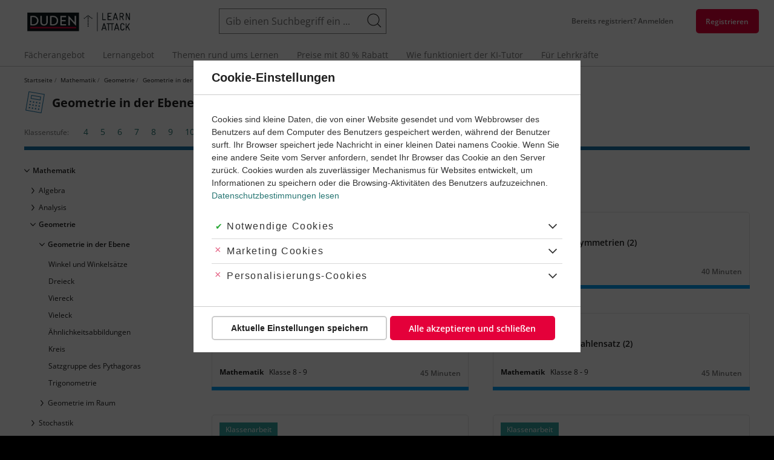

--- FILE ---
content_type: text/css
request_url: https://cdn.learnattack.de/sites/default/files/css/css_DGquB4dq7BUfOCEqLDROoYRlwXDdJsR5JMGHXIMxHug.css
body_size: -4
content:
@media (min-width:640px){.paragraph--type--section-numbers .uk-icon svg{height:65px;width:65px}.paragraph--type--section-numbers h4{font-size:2rem;line-height:0.75}.paragraph--type--section-numbers h4+p{margin-top:10px}}@media (min-width:640px){.trial-mobile{padding-left:30px;padding-right:30px}}@media (min-width:640px){.uk-container{padding-left:30px;padding-right:30px}}@media (min-width:640px){.uk-container-expand-left.uk-container-xsmall,.uk-container-expand-right.uk-container-xsmall{max-width:calc(50% + (750px / 2) - 30px)}.uk-container-expand-left.uk-container-small,.uk-container-expand-right.uk-container-small{max-width:calc(50% + (900px / 2) - 30px)}}@media (min-width:640px){.uk-container-item-padding-remove-left,.uk-container-item-padding-remove-right{width:calc(100% + 30px)}.uk-container-item-padding-remove-left{margin-left:-30px}.uk-container-item-padding-remove-right{margin-right:-30px}}


--- FILE ---
content_type: text/css
request_url: https://cdn.learnattack.de/sites/default/files/css/css_LOq2PdMvG1aIHyVkzIY63n5kjXkrS-BtvoRh7ZiDxps.css
body_size: 29333
content:
.wf-active{font-family:"Open Sans",sans-serif}.wf-active h1,.wf-active .uk-h1,.wf-active h2,.wf-active .uk-h2,.wf-active h3,.wf-active .uk-h3,.wf-active h4,.wf-active .uk-h4,.wf-active h5,.wf-active .uk-h5,.wf-active h6,.wf-active .uk-h6,.wf-active .uk-heading-small,.wf-active .uk-heading-medium,.wf-active .uk-heading-large,.wf-active .uk-heading-xlarge,.wf-active .uk-heading-2xlarge,.wf-active .paragraph--display-id--subjects .viewsreference--view-title{font-family:"Open Sans",sans-serif}.wf-active .uk-input:-webkit-autofill,.wf-active .uk-input:-webkit-autofill::first-line,.wf-active .uk-select:-webkit-autofill,.wf-active .uk-select:-webkit-autofill::first-line,.wf-active .uk-textarea:-webkit-autofill,.wf-active .uk-textarea:-webkit-autofill::first-line{font-family:"Open Sans",sans-serif}.wf-active .uk-navbar-nav>li>a,.wf-active .uk-navbar-nav>li>span,.wf-active .uk-navbar-item,.wf-active .uk-navbar-toggle{font-family:"Open Sans",sans-serif}.wf-active .uk-logo{font-family:"Open Sans",sans-serif}.wf-active .toolbar{font-family:"Open Sans",sans-serif}.wf-active .ui-widget .button{font-family:"Open Sans",sans-serif}
.uk-light,.uk-section-primary:not(.uk-preserve-color),.uk-section-secondary:not(.uk-preserve-color),.uk-section-tertiary:not(.uk-preserve-color),.uk-tile-primary:not(.uk-preserve-color),.uk-tile-secondary:not(.uk-preserve-color),.uk-card-primary>:not(.uk-card-front):not(.uk-card-back):not(.uk-card-media):not(.uk-dark):not(.uk-offcanvas-bar),.uk-card-primary .uk-card-front>:not(.uk-card-media):not(.uk-dark):not(.uk-offcanvas-bar),.uk-card-primary .uk-card-back>:not(.uk-card-media):not(.uk-dark):not(.uk-offcanvas-bar),.uk-card-secondary>:not(.uk-card-front):not(.uk-card-back):not(.uk-card-media):not(.uk-dark):not(.uk-offcanvas-bar),.uk-card-secondary .uk-card-front>:not(.uk-card-media):not(.uk-dark):not(.uk-offcanvas-bar),.uk-card-secondary .uk-card-back>:not(.uk-card-media):not(.uk-dark):not(.uk-offcanvas-bar),.uk-overlay-primary,.uk-modal-full .uk-modal-dialog,.ui-dialog.fullsize,.block-upsell .block-header{color:rgba(255,255,255,0.95)}.uk-light a,.uk-section-primary:not(.uk-preserve-color) a,.uk-section-secondary:not(.uk-preserve-color) a,.uk-section-tertiary:not(.uk-preserve-color) a,.uk-tile-primary:not(.uk-preserve-color) a,.uk-tile-secondary:not(.uk-preserve-color) a,.uk-card-primary>:not(.uk-card-front):not(.uk-card-back):not(.uk-card-media):not(.uk-dark):not(.uk-offcanvas-bar) a,.uk-card-primary .uk-card-front>:not(.uk-card-media):not(.uk-dark):not(.uk-offcanvas-bar) a,.uk-card-primary .uk-card-back>:not(.uk-card-media):not(.uk-dark):not(.uk-offcanvas-bar) a,.uk-card-secondary>:not(.uk-card-front):not(.uk-card-back):not(.uk-card-media):not(.uk-dark):not(.uk-offcanvas-bar) a,.uk-card-secondary .uk-card-front>:not(.uk-card-media):not(.uk-dark):not(.uk-offcanvas-bar) a,.uk-card-secondary .uk-card-back>:not(.uk-card-media):not(.uk-dark):not(.uk-offcanvas-bar) a,.uk-overlay-primary a,.uk-modal-full .uk-modal-dialog a,.ui-dialog.fullsize a,.block-upsell .block-header a,.uk-light .uk-link,.uk-section-primary:not(.uk-preserve-color) .uk-link,.uk-section-secondary:not(.uk-preserve-color) .uk-link,.uk-section-tertiary:not(.uk-preserve-color) .uk-link,.uk-tile-primary:not(.uk-preserve-color) .uk-link,.uk-tile-secondary:not(.uk-preserve-color) .uk-link,.uk-card-primary>:not(.uk-card-front):not(.uk-card-back):not(.uk-card-media):not(.uk-dark):not(.uk-offcanvas-bar) .uk-link,.uk-card-primary .uk-card-front>:not(.uk-card-media):not(.uk-dark):not(.uk-offcanvas-bar) .uk-link,.uk-card-primary .uk-card-back>:not(.uk-card-media):not(.uk-dark):not(.uk-offcanvas-bar) .uk-link,.uk-card-secondary>:not(.uk-card-front):not(.uk-card-back):not(.uk-card-media):not(.uk-dark):not(.uk-offcanvas-bar) .uk-link,.uk-card-secondary .uk-card-front>:not(.uk-card-media):not(.uk-dark):not(.uk-offcanvas-bar) .uk-link,.uk-card-secondary .uk-card-back>:not(.uk-card-media):not(.uk-dark):not(.uk-offcanvas-bar) .uk-link,.uk-overlay-primary .uk-link,.uk-modal-full .uk-modal-dialog .uk-link,.ui-dialog.fullsize .uk-link,.block-upsell .block-header .uk-link{color:rgba(255,255,255,0.95)}.uk-light a:hover,.uk-section-primary:not(.uk-preserve-color) a:hover,.uk-section-secondary:not(.uk-preserve-color) a:hover,.uk-section-tertiary:not(.uk-preserve-color) a:hover,.uk-tile-primary:not(.uk-preserve-color) a:hover,.uk-tile-secondary:not(.uk-preserve-color) a:hover,.uk-card-primary>:not(.uk-card-front):not(.uk-card-back):not(.uk-card-media):not(.uk-dark):not(.uk-offcanvas-bar) a:hover,.uk-card-primary .uk-card-front>:not(.uk-card-media):not(.uk-dark):not(.uk-offcanvas-bar) a:hover,.uk-card-primary .uk-card-back>:not(.uk-card-media):not(.uk-dark):not(.uk-offcanvas-bar) a:hover,.uk-card-secondary>:not(.uk-card-front):not(.uk-card-back):not(.uk-card-media):not(.uk-dark):not(.uk-offcanvas-bar) a:hover,.uk-card-secondary .uk-card-front>:not(.uk-card-media):not(.uk-dark):not(.uk-offcanvas-bar) a:hover,.uk-card-secondary .uk-card-back>:not(.uk-card-media):not(.uk-dark):not(.uk-offcanvas-bar) a:hover,.uk-overlay-primary a:hover,.uk-modal-full .uk-modal-dialog a:hover,.ui-dialog.fullsize a:hover,.block-upsell .block-header a:hover,.uk-light .uk-link:hover,.uk-section-primary:not(.uk-preserve-color) .uk-link:hover,.uk-section-secondary:not(.uk-preserve-color) .uk-link:hover,.uk-section-tertiary:not(.uk-preserve-color) .uk-link:hover,.uk-tile-primary:not(.uk-preserve-color) .uk-link:hover,.uk-tile-secondary:not(.uk-preserve-color) .uk-link:hover,.uk-card-primary>:not(.uk-card-front):not(.uk-card-back):not(.uk-card-media):not(.uk-dark):not(.uk-offcanvas-bar) .uk-link:hover,.uk-card-primary .uk-card-front>:not(.uk-card-media):not(.uk-dark):not(.uk-offcanvas-bar) .uk-link:hover,.uk-card-primary .uk-card-back>:not(.uk-card-media):not(.uk-dark):not(.uk-offcanvas-bar) .uk-link:hover,.uk-card-secondary>:not(.uk-card-front):not(.uk-card-back):not(.uk-card-media):not(.uk-dark):not(.uk-offcanvas-bar) .uk-link:hover,.uk-card-secondary .uk-card-front>:not(.uk-card-media):not(.uk-dark):not(.uk-offcanvas-bar) .uk-link:hover,.uk-card-secondary .uk-card-back>:not(.uk-card-media):not(.uk-dark):not(.uk-offcanvas-bar) .uk-link:hover,.uk-overlay-primary .uk-link:hover,.uk-modal-full .uk-modal-dialog .uk-link:hover,.ui-dialog.fullsize .uk-link:hover,.block-upsell .block-header .uk-link:hover{color:rgba(255,255,255,0.95)}.uk-light :not(pre)>code,.uk-section-primary:not(.uk-preserve-color) :not(pre)>code,.uk-section-secondary:not(.uk-preserve-color) :not(pre)>code,.uk-section-tertiary:not(.uk-preserve-color) :not(pre)>code,.uk-tile-primary:not(.uk-preserve-color) :not(pre)>code,.uk-tile-secondary:not(.uk-preserve-color) :not(pre)>code,.uk-card-primary>:not(.uk-card-front):not(.uk-card-back):not(.uk-card-media):not(.uk-dark):not(.uk-offcanvas-bar) :not(pre)>code,.uk-card-primary .uk-card-front>:not(.uk-card-media):not(.uk-dark):not(.uk-offcanvas-bar) :not(pre)>code,.uk-card-primary .uk-card-back>:not(.uk-card-media):not(.uk-dark):not(.uk-offcanvas-bar) :not(pre)>code,.uk-card-secondary>:not(.uk-card-front):not(.uk-card-back):not(.uk-card-media):not(.uk-dark):not(.uk-offcanvas-bar) :not(pre)>code,.uk-card-secondary .uk-card-front>:not(.uk-card-media):not(.uk-dark):not(.uk-offcanvas-bar) :not(pre)>code,.uk-card-secondary .uk-card-back>:not(.uk-card-media):not(.uk-dark):not(.uk-offcanvas-bar) :not(pre)>code,.uk-overlay-primary :not(pre)>code,.uk-modal-full .uk-modal-dialog :not(pre)>code,.ui-dialog.fullsize :not(pre)>code,.block-upsell .block-header :not(pre)>code,.uk-light :not(pre)>kbd,.uk-section-primary:not(.uk-preserve-color) :not(pre)>kbd,.uk-section-secondary:not(.uk-preserve-color) :not(pre)>kbd,.uk-section-tertiary:not(.uk-preserve-color) :not(pre)>kbd,.uk-tile-primary:not(.uk-preserve-color) :not(pre)>kbd,.uk-tile-secondary:not(.uk-preserve-color) :not(pre)>kbd,.uk-card-primary>:not(.uk-card-front):not(.uk-card-back):not(.uk-card-media):not(.uk-dark):not(.uk-offcanvas-bar) :not(pre)>kbd,.uk-card-primary .uk-card-front>:not(.uk-card-media):not(.uk-dark):not(.uk-offcanvas-bar) :not(pre)>kbd,.uk-card-primary .uk-card-back>:not(.uk-card-media):not(.uk-dark):not(.uk-offcanvas-bar) :not(pre)>kbd,.uk-card-secondary>:not(.uk-card-front):not(.uk-card-back):not(.uk-card-media):not(.uk-dark):not(.uk-offcanvas-bar) :not(pre)>kbd,.uk-card-secondary .uk-card-front>:not(.uk-card-media):not(.uk-dark):not(.uk-offcanvas-bar) :not(pre)>kbd,.uk-card-secondary .uk-card-back>:not(.uk-card-media):not(.uk-dark):not(.uk-offcanvas-bar) :not(pre)>kbd,.uk-overlay-primary :not(pre)>kbd,.uk-modal-full .uk-modal-dialog :not(pre)>kbd,.ui-dialog.fullsize :not(pre)>kbd,.block-upsell .block-header :not(pre)>kbd,.uk-light :not(pre)>samp,.uk-section-primary:not(.uk-preserve-color) :not(pre)>samp,.uk-section-secondary:not(.uk-preserve-color) :not(pre)>samp,.uk-section-tertiary:not(.uk-preserve-color) :not(pre)>samp,.uk-tile-primary:not(.uk-preserve-color) :not(pre)>samp,.uk-tile-secondary:not(.uk-preserve-color) :not(pre)>samp,.uk-card-primary>:not(.uk-card-front):not(.uk-card-back):not(.uk-card-media):not(.uk-dark):not(.uk-offcanvas-bar) :not(pre)>samp,.uk-card-primary .uk-card-front>:not(.uk-card-media):not(.uk-dark):not(.uk-offcanvas-bar) :not(pre)>samp,.uk-card-primary .uk-card-back>:not(.uk-card-media):not(.uk-dark):not(.uk-offcanvas-bar) :not(pre)>samp,.uk-card-secondary>:not(.uk-card-front):not(.uk-card-back):not(.uk-card-media):not(.uk-dark):not(.uk-offcanvas-bar) :not(pre)>samp,.uk-card-secondary .uk-card-front>:not(.uk-card-media):not(.uk-dark):not(.uk-offcanvas-bar) :not(pre)>samp,.uk-card-secondary .uk-card-back>:not(.uk-card-media):not(.uk-dark):not(.uk-offcanvas-bar) :not(pre)>samp,.uk-overlay-primary :not(pre)>samp,.uk-modal-full .uk-modal-dialog :not(pre)>samp,.ui-dialog.fullsize :not(pre)>samp,.block-upsell .block-header :not(pre)>samp{color:rgba(255,255,255,0.95);background:rgba(255,255,255,0.1)}.uk-light em,.uk-section-primary:not(.uk-preserve-color) em,.uk-section-secondary:not(.uk-preserve-color) em,.uk-section-tertiary:not(.uk-preserve-color) em,.uk-tile-primary:not(.uk-preserve-color) em,.uk-tile-secondary:not(.uk-preserve-color) em,.uk-card-primary>:not(.uk-card-front):not(.uk-card-back):not(.uk-card-media):not(.uk-dark):not(.uk-offcanvas-bar) em,.uk-card-primary .uk-card-front>:not(.uk-card-media):not(.uk-dark):not(.uk-offcanvas-bar) em,.uk-card-primary .uk-card-back>:not(.uk-card-media):not(.uk-dark):not(.uk-offcanvas-bar) em,.uk-card-secondary>:not(.uk-card-front):not(.uk-card-back):not(.uk-card-media):not(.uk-dark):not(.uk-offcanvas-bar) em,.uk-card-secondary .uk-card-front>:not(.uk-card-media):not(.uk-dark):not(.uk-offcanvas-bar) em,.uk-card-secondary .uk-card-back>:not(.uk-card-media):not(.uk-dark):not(.uk-offcanvas-bar) em,.uk-overlay-primary em,.uk-modal-full .uk-modal-dialog em,.ui-dialog.fullsize em,.block-upsell .block-header em{color:rgba(255,255,255,0.95)}.uk-light h1,.uk-section-primary:not(.uk-preserve-color) h1,.uk-section-secondary:not(.uk-preserve-color) h1,.uk-section-tertiary:not(.uk-preserve-color) h1,.uk-tile-primary:not(.uk-preserve-color) h1,.uk-tile-secondary:not(.uk-preserve-color) h1,.uk-card-primary>:not(.uk-card-front):not(.uk-card-back):not(.uk-card-media):not(.uk-dark):not(.uk-offcanvas-bar) h1,.uk-card-primary .uk-card-front>:not(.uk-card-media):not(.uk-dark):not(.uk-offcanvas-bar) h1,.uk-card-primary .uk-card-back>:not(.uk-card-media):not(.uk-dark):not(.uk-offcanvas-bar) h1,.uk-card-secondary>:not(.uk-card-front):not(.uk-card-back):not(.uk-card-media):not(.uk-dark):not(.uk-offcanvas-bar) h1,.uk-card-secondary .uk-card-front>:not(.uk-card-media):not(.uk-dark):not(.uk-offcanvas-bar) h1,.uk-card-secondary .uk-card-back>:not(.uk-card-media):not(.uk-dark):not(.uk-offcanvas-bar) h1,.uk-overlay-primary h1,.uk-modal-full .uk-modal-dialog h1,.ui-dialog.fullsize h1,.block-upsell .block-header h1,.uk-light .uk-h1,.uk-section-primary:not(.uk-preserve-color) .uk-h1,.uk-section-secondary:not(.uk-preserve-color) .uk-h1,.uk-section-tertiary:not(.uk-preserve-color) .uk-h1,.uk-tile-primary:not(.uk-preserve-color) .uk-h1,.uk-tile-secondary:not(.uk-preserve-color) .uk-h1,.uk-card-primary>:not(.uk-card-front):not(.uk-card-back):not(.uk-card-media):not(.uk-dark):not(.uk-offcanvas-bar) .uk-h1,.uk-card-primary .uk-card-front>:not(.uk-card-media):not(.uk-dark):not(.uk-offcanvas-bar) .uk-h1,.uk-card-primary .uk-card-back>:not(.uk-card-media):not(.uk-dark):not(.uk-offcanvas-bar) .uk-h1,.uk-card-secondary>:not(.uk-card-front):not(.uk-card-back):not(.uk-card-media):not(.uk-dark):not(.uk-offcanvas-bar) .uk-h1,.uk-card-secondary .uk-card-front>:not(.uk-card-media):not(.uk-dark):not(.uk-offcanvas-bar) .uk-h1,.uk-card-secondary .uk-card-back>:not(.uk-card-media):not(.uk-dark):not(.uk-offcanvas-bar) .uk-h1,.uk-overlay-primary .uk-h1,.uk-modal-full .uk-modal-dialog .uk-h1,.ui-dialog.fullsize .uk-h1,.block-upsell .block-header .uk-h1,.uk-light h2,.uk-section-primary:not(.uk-preserve-color) h2,.uk-section-secondary:not(.uk-preserve-color) h2,.uk-section-tertiary:not(.uk-preserve-color) h2,.uk-tile-primary:not(.uk-preserve-color) h2,.uk-tile-secondary:not(.uk-preserve-color) h2,.uk-card-primary>:not(.uk-card-front):not(.uk-card-back):not(.uk-card-media):not(.uk-dark):not(.uk-offcanvas-bar) h2,.uk-card-primary .uk-card-front>:not(.uk-card-media):not(.uk-dark):not(.uk-offcanvas-bar) h2,.uk-card-primary .uk-card-back>:not(.uk-card-media):not(.uk-dark):not(.uk-offcanvas-bar) h2,.uk-card-secondary>:not(.uk-card-front):not(.uk-card-back):not(.uk-card-media):not(.uk-dark):not(.uk-offcanvas-bar) h2,.uk-card-secondary .uk-card-front>:not(.uk-card-media):not(.uk-dark):not(.uk-offcanvas-bar) h2,.uk-card-secondary .uk-card-back>:not(.uk-card-media):not(.uk-dark):not(.uk-offcanvas-bar) h2,.uk-overlay-primary h2,.uk-modal-full .uk-modal-dialog h2,.ui-dialog.fullsize h2,.block-upsell .block-header h2,.uk-light .uk-h2,.uk-section-primary:not(.uk-preserve-color) .uk-h2,.uk-section-secondary:not(.uk-preserve-color) .uk-h2,.uk-section-tertiary:not(.uk-preserve-color) .uk-h2,.uk-tile-primary:not(.uk-preserve-color) .uk-h2,.uk-tile-secondary:not(.uk-preserve-color) .uk-h2,.uk-card-primary>:not(.uk-card-front):not(.uk-card-back):not(.uk-card-media):not(.uk-dark):not(.uk-offcanvas-bar) .uk-h2,.uk-card-primary .uk-card-front>:not(.uk-card-media):not(.uk-dark):not(.uk-offcanvas-bar) .uk-h2,.uk-card-primary .uk-card-back>:not(.uk-card-media):not(.uk-dark):not(.uk-offcanvas-bar) .uk-h2,.uk-card-secondary>:not(.uk-card-front):not(.uk-card-back):not(.uk-card-media):not(.uk-dark):not(.uk-offcanvas-bar) .uk-h2,.uk-card-secondary .uk-card-front>:not(.uk-card-media):not(.uk-dark):not(.uk-offcanvas-bar) .uk-h2,.uk-card-secondary .uk-card-back>:not(.uk-card-media):not(.uk-dark):not(.uk-offcanvas-bar) .uk-h2,.uk-overlay-primary .uk-h2,.uk-modal-full .uk-modal-dialog .uk-h2,.ui-dialog.fullsize .uk-h2,.block-upsell .block-header .uk-h2,.uk-light h3,.uk-section-primary:not(.uk-preserve-color) h3,.uk-section-secondary:not(.uk-preserve-color) h3,.uk-section-tertiary:not(.uk-preserve-color) h3,.uk-tile-primary:not(.uk-preserve-color) h3,.uk-tile-secondary:not(.uk-preserve-color) h3,.uk-card-primary>:not(.uk-card-front):not(.uk-card-back):not(.uk-card-media):not(.uk-dark):not(.uk-offcanvas-bar) h3,.uk-card-primary .uk-card-front>:not(.uk-card-media):not(.uk-dark):not(.uk-offcanvas-bar) h3,.uk-card-primary .uk-card-back>:not(.uk-card-media):not(.uk-dark):not(.uk-offcanvas-bar) h3,.uk-card-secondary>:not(.uk-card-front):not(.uk-card-back):not(.uk-card-media):not(.uk-dark):not(.uk-offcanvas-bar) h3,.uk-card-secondary .uk-card-front>:not(.uk-card-media):not(.uk-dark):not(.uk-offcanvas-bar) h3,.uk-card-secondary .uk-card-back>:not(.uk-card-media):not(.uk-dark):not(.uk-offcanvas-bar) h3,.uk-overlay-primary h3,.uk-modal-full .uk-modal-dialog h3,.ui-dialog.fullsize h3,.block-upsell .block-header h3,.uk-light .uk-h3,.uk-section-primary:not(.uk-preserve-color) .uk-h3,.uk-section-secondary:not(.uk-preserve-color) .uk-h3,.uk-section-tertiary:not(.uk-preserve-color) .uk-h3,.uk-tile-primary:not(.uk-preserve-color) .uk-h3,.uk-tile-secondary:not(.uk-preserve-color) .uk-h3,.uk-card-primary>:not(.uk-card-front):not(.uk-card-back):not(.uk-card-media):not(.uk-dark):not(.uk-offcanvas-bar) .uk-h3,.uk-card-primary .uk-card-front>:not(.uk-card-media):not(.uk-dark):not(.uk-offcanvas-bar) .uk-h3,.uk-card-primary .uk-card-back>:not(.uk-card-media):not(.uk-dark):not(.uk-offcanvas-bar) .uk-h3,.uk-card-secondary>:not(.uk-card-front):not(.uk-card-back):not(.uk-card-media):not(.uk-dark):not(.uk-offcanvas-bar) .uk-h3,.uk-card-secondary .uk-card-front>:not(.uk-card-media):not(.uk-dark):not(.uk-offcanvas-bar) .uk-h3,.uk-card-secondary .uk-card-back>:not(.uk-card-media):not(.uk-dark):not(.uk-offcanvas-bar) .uk-h3,.uk-overlay-primary .uk-h3,.uk-modal-full .uk-modal-dialog .uk-h3,.ui-dialog.fullsize .uk-h3,.block-upsell .block-header .uk-h3,.uk-light h4,.uk-section-primary:not(.uk-preserve-color) h4,.uk-section-secondary:not(.uk-preserve-color) h4,.uk-section-tertiary:not(.uk-preserve-color) h4,.uk-tile-primary:not(.uk-preserve-color) h4,.uk-tile-secondary:not(.uk-preserve-color) h4,.uk-card-primary>:not(.uk-card-front):not(.uk-card-back):not(.uk-card-media):not(.uk-dark):not(.uk-offcanvas-bar) h4,.uk-card-primary .uk-card-front>:not(.uk-card-media):not(.uk-dark):not(.uk-offcanvas-bar) h4,.uk-card-primary .uk-card-back>:not(.uk-card-media):not(.uk-dark):not(.uk-offcanvas-bar) h4,.uk-card-secondary>:not(.uk-card-front):not(.uk-card-back):not(.uk-card-media):not(.uk-dark):not(.uk-offcanvas-bar) h4,.uk-card-secondary .uk-card-front>:not(.uk-card-media):not(.uk-dark):not(.uk-offcanvas-bar) h4,.uk-card-secondary .uk-card-back>:not(.uk-card-media):not(.uk-dark):not(.uk-offcanvas-bar) h4,.uk-overlay-primary h4,.uk-modal-full .uk-modal-dialog h4,.ui-dialog.fullsize h4,.block-upsell .block-header h4,.uk-light .uk-h4,.uk-section-primary:not(.uk-preserve-color) .uk-h4,.uk-section-secondary:not(.uk-preserve-color) .uk-h4,.uk-section-tertiary:not(.uk-preserve-color) .uk-h4,.uk-tile-primary:not(.uk-preserve-color) .uk-h4,.uk-tile-secondary:not(.uk-preserve-color) .uk-h4,.uk-card-primary>:not(.uk-card-front):not(.uk-card-back):not(.uk-card-media):not(.uk-dark):not(.uk-offcanvas-bar) .uk-h4,.uk-card-primary .uk-card-front>:not(.uk-card-media):not(.uk-dark):not(.uk-offcanvas-bar) .uk-h4,.uk-card-primary .uk-card-back>:not(.uk-card-media):not(.uk-dark):not(.uk-offcanvas-bar) .uk-h4,.uk-card-secondary>:not(.uk-card-front):not(.uk-card-back):not(.uk-card-media):not(.uk-dark):not(.uk-offcanvas-bar) .uk-h4,.uk-card-secondary .uk-card-front>:not(.uk-card-media):not(.uk-dark):not(.uk-offcanvas-bar) .uk-h4,.uk-card-secondary .uk-card-back>:not(.uk-card-media):not(.uk-dark):not(.uk-offcanvas-bar) .uk-h4,.uk-overlay-primary .uk-h4,.uk-modal-full .uk-modal-dialog .uk-h4,.ui-dialog.fullsize .uk-h4,.block-upsell .block-header .uk-h4,.uk-light h5,.uk-section-primary:not(.uk-preserve-color) h5,.uk-section-secondary:not(.uk-preserve-color) h5,.uk-section-tertiary:not(.uk-preserve-color) h5,.uk-tile-primary:not(.uk-preserve-color) h5,.uk-tile-secondary:not(.uk-preserve-color) h5,.uk-card-primary>:not(.uk-card-front):not(.uk-card-back):not(.uk-card-media):not(.uk-dark):not(.uk-offcanvas-bar) h5,.uk-card-primary .uk-card-front>:not(.uk-card-media):not(.uk-dark):not(.uk-offcanvas-bar) h5,.uk-card-primary .uk-card-back>:not(.uk-card-media):not(.uk-dark):not(.uk-offcanvas-bar) h5,.uk-card-secondary>:not(.uk-card-front):not(.uk-card-back):not(.uk-card-media):not(.uk-dark):not(.uk-offcanvas-bar) h5,.uk-card-secondary .uk-card-front>:not(.uk-card-media):not(.uk-dark):not(.uk-offcanvas-bar) h5,.uk-card-secondary .uk-card-back>:not(.uk-card-media):not(.uk-dark):not(.uk-offcanvas-bar) h5,.uk-overlay-primary h5,.uk-modal-full .uk-modal-dialog h5,.ui-dialog.fullsize h5,.block-upsell .block-header h5,.uk-light .uk-h5,.uk-section-primary:not(.uk-preserve-color) .uk-h5,.uk-section-secondary:not(.uk-preserve-color) .uk-h5,.uk-section-tertiary:not(.uk-preserve-color) .uk-h5,.uk-tile-primary:not(.uk-preserve-color) .uk-h5,.uk-tile-secondary:not(.uk-preserve-color) .uk-h5,.uk-card-primary>:not(.uk-card-front):not(.uk-card-back):not(.uk-card-media):not(.uk-dark):not(.uk-offcanvas-bar) .uk-h5,.uk-card-primary .uk-card-front>:not(.uk-card-media):not(.uk-dark):not(.uk-offcanvas-bar) .uk-h5,.uk-card-primary .uk-card-back>:not(.uk-card-media):not(.uk-dark):not(.uk-offcanvas-bar) .uk-h5,.uk-card-secondary>:not(.uk-card-front):not(.uk-card-back):not(.uk-card-media):not(.uk-dark):not(.uk-offcanvas-bar) .uk-h5,.uk-card-secondary .uk-card-front>:not(.uk-card-media):not(.uk-dark):not(.uk-offcanvas-bar) .uk-h5,.uk-card-secondary .uk-card-back>:not(.uk-card-media):not(.uk-dark):not(.uk-offcanvas-bar) .uk-h5,.uk-overlay-primary .uk-h5,.uk-modal-full .uk-modal-dialog .uk-h5,.ui-dialog.fullsize .uk-h5,.block-upsell .block-header .uk-h5,.uk-light h6,.uk-section-primary:not(.uk-preserve-color) h6,.uk-section-secondary:not(.uk-preserve-color) h6,.uk-section-tertiary:not(.uk-preserve-color) h6,.uk-tile-primary:not(.uk-preserve-color) h6,.uk-tile-secondary:not(.uk-preserve-color) h6,.uk-card-primary>:not(.uk-card-front):not(.uk-card-back):not(.uk-card-media):not(.uk-dark):not(.uk-offcanvas-bar) h6,.uk-card-primary .uk-card-front>:not(.uk-card-media):not(.uk-dark):not(.uk-offcanvas-bar) h6,.uk-card-primary .uk-card-back>:not(.uk-card-media):not(.uk-dark):not(.uk-offcanvas-bar) h6,.uk-card-secondary>:not(.uk-card-front):not(.uk-card-back):not(.uk-card-media):not(.uk-dark):not(.uk-offcanvas-bar) h6,.uk-card-secondary .uk-card-front>:not(.uk-card-media):not(.uk-dark):not(.uk-offcanvas-bar) h6,.uk-card-secondary .uk-card-back>:not(.uk-card-media):not(.uk-dark):not(.uk-offcanvas-bar) h6,.uk-overlay-primary h6,.uk-modal-full .uk-modal-dialog h6,.ui-dialog.fullsize h6,.block-upsell .block-header h6,.uk-light .uk-h6,.uk-section-primary:not(.uk-preserve-color) .uk-h6,.uk-section-secondary:not(.uk-preserve-color) .uk-h6,.uk-section-tertiary:not(.uk-preserve-color) .uk-h6,.uk-tile-primary:not(.uk-preserve-color) .uk-h6,.uk-tile-secondary:not(.uk-preserve-color) .uk-h6,.uk-card-primary>:not(.uk-card-front):not(.uk-card-back):not(.uk-card-media):not(.uk-dark):not(.uk-offcanvas-bar) .uk-h6,.uk-card-primary .uk-card-front>:not(.uk-card-media):not(.uk-dark):not(.uk-offcanvas-bar) .uk-h6,.uk-card-primary .uk-card-back>:not(.uk-card-media):not(.uk-dark):not(.uk-offcanvas-bar) .uk-h6,.uk-card-secondary>:not(.uk-card-front):not(.uk-card-back):not(.uk-card-media):not(.uk-dark):not(.uk-offcanvas-bar) .uk-h6,.uk-card-secondary .uk-card-front>:not(.uk-card-media):not(.uk-dark):not(.uk-offcanvas-bar) .uk-h6,.uk-card-secondary .uk-card-back>:not(.uk-card-media):not(.uk-dark):not(.uk-offcanvas-bar) .uk-h6,.uk-overlay-primary .uk-h6,.uk-modal-full .uk-modal-dialog .uk-h6,.ui-dialog.fullsize .uk-h6,.block-upsell .block-header .uk-h6,.uk-light .uk-heading-small,.uk-section-primary:not(.uk-preserve-color) .uk-heading-small,.uk-section-secondary:not(.uk-preserve-color) .uk-heading-small,.uk-section-tertiary:not(.uk-preserve-color) .uk-heading-small,.uk-tile-primary:not(.uk-preserve-color) .uk-heading-small,.uk-tile-secondary:not(.uk-preserve-color) .uk-heading-small,.uk-card-primary>:not(.uk-card-front):not(.uk-card-back):not(.uk-card-media):not(.uk-dark):not(.uk-offcanvas-bar) .uk-heading-small,.uk-card-primary .uk-card-front>:not(.uk-card-media):not(.uk-dark):not(.uk-offcanvas-bar) .uk-heading-small,.uk-card-primary .uk-card-back>:not(.uk-card-media):not(.uk-dark):not(.uk-offcanvas-bar) .uk-heading-small,.uk-card-secondary>:not(.uk-card-front):not(.uk-card-back):not(.uk-card-media):not(.uk-dark):not(.uk-offcanvas-bar) .uk-heading-small,.uk-card-secondary .uk-card-front>:not(.uk-card-media):not(.uk-dark):not(.uk-offcanvas-bar) .uk-heading-small,.uk-card-secondary .uk-card-back>:not(.uk-card-media):not(.uk-dark):not(.uk-offcanvas-bar) .uk-heading-small,.uk-overlay-primary .uk-heading-small,.uk-modal-full .uk-modal-dialog .uk-heading-small,.ui-dialog.fullsize .uk-heading-small,.block-upsell .block-header .uk-heading-small,.uk-light .uk-heading-medium,.uk-section-primary:not(.uk-preserve-color) .uk-heading-medium,.uk-section-secondary:not(.uk-preserve-color) .uk-heading-medium,.uk-section-tertiary:not(.uk-preserve-color) .uk-heading-medium,.uk-tile-primary:not(.uk-preserve-color) .uk-heading-medium,.uk-tile-secondary:not(.uk-preserve-color) .uk-heading-medium,.uk-card-primary>:not(.uk-card-front):not(.uk-card-back):not(.uk-card-media):not(.uk-dark):not(.uk-offcanvas-bar) .uk-heading-medium,.uk-card-primary .uk-card-front>:not(.uk-card-media):not(.uk-dark):not(.uk-offcanvas-bar) .uk-heading-medium,.uk-card-primary .uk-card-back>:not(.uk-card-media):not(.uk-dark):not(.uk-offcanvas-bar) .uk-heading-medium,.uk-card-secondary>:not(.uk-card-front):not(.uk-card-back):not(.uk-card-media):not(.uk-dark):not(.uk-offcanvas-bar) .uk-heading-medium,.uk-card-secondary .uk-card-front>:not(.uk-card-media):not(.uk-dark):not(.uk-offcanvas-bar) .uk-heading-medium,.uk-card-secondary .uk-card-back>:not(.uk-card-media):not(.uk-dark):not(.uk-offcanvas-bar) .uk-heading-medium,.uk-overlay-primary .uk-heading-medium,.uk-modal-full .uk-modal-dialog .uk-heading-medium,.ui-dialog.fullsize .uk-heading-medium,.block-upsell .block-header .uk-heading-medium,.uk-light .uk-heading-large,.uk-section-primary:not(.uk-preserve-color) .uk-heading-large,.uk-section-secondary:not(.uk-preserve-color) .uk-heading-large,.uk-section-tertiary:not(.uk-preserve-color) .uk-heading-large,.uk-tile-primary:not(.uk-preserve-color) .uk-heading-large,.uk-tile-secondary:not(.uk-preserve-color) .uk-heading-large,.uk-card-primary>:not(.uk-card-front):not(.uk-card-back):not(.uk-card-media):not(.uk-dark):not(.uk-offcanvas-bar) .uk-heading-large,.uk-card-primary .uk-card-front>:not(.uk-card-media):not(.uk-dark):not(.uk-offcanvas-bar) .uk-heading-large,.uk-card-primary .uk-card-back>:not(.uk-card-media):not(.uk-dark):not(.uk-offcanvas-bar) .uk-heading-large,.uk-card-secondary>:not(.uk-card-front):not(.uk-card-back):not(.uk-card-media):not(.uk-dark):not(.uk-offcanvas-bar) .uk-heading-large,.uk-card-secondary .uk-card-front>:not(.uk-card-media):not(.uk-dark):not(.uk-offcanvas-bar) .uk-heading-large,.uk-card-secondary .uk-card-back>:not(.uk-card-media):not(.uk-dark):not(.uk-offcanvas-bar) .uk-heading-large,.uk-overlay-primary .uk-heading-large,.uk-modal-full .uk-modal-dialog .uk-heading-large,.ui-dialog.fullsize .uk-heading-large,.block-upsell .block-header .uk-heading-large,.uk-light .uk-heading-xlarge,.uk-section-primary:not(.uk-preserve-color) .uk-heading-xlarge,.uk-section-secondary:not(.uk-preserve-color) .uk-heading-xlarge,.uk-section-tertiary:not(.uk-preserve-color) .uk-heading-xlarge,.uk-tile-primary:not(.uk-preserve-color) .uk-heading-xlarge,.uk-tile-secondary:not(.uk-preserve-color) .uk-heading-xlarge,.uk-card-primary>:not(.uk-card-front):not(.uk-card-back):not(.uk-card-media):not(.uk-dark):not(.uk-offcanvas-bar) .uk-heading-xlarge,.uk-card-primary .uk-card-front>:not(.uk-card-media):not(.uk-dark):not(.uk-offcanvas-bar) .uk-heading-xlarge,.uk-card-primary .uk-card-back>:not(.uk-card-media):not(.uk-dark):not(.uk-offcanvas-bar) .uk-heading-xlarge,.uk-card-secondary>:not(.uk-card-front):not(.uk-card-back):not(.uk-card-media):not(.uk-dark):not(.uk-offcanvas-bar) .uk-heading-xlarge,.uk-card-secondary .uk-card-front>:not(.uk-card-media):not(.uk-dark):not(.uk-offcanvas-bar) .uk-heading-xlarge,.uk-card-secondary .uk-card-back>:not(.uk-card-media):not(.uk-dark):not(.uk-offcanvas-bar) .uk-heading-xlarge,.uk-overlay-primary .uk-heading-xlarge,.uk-modal-full .uk-modal-dialog .uk-heading-xlarge,.ui-dialog.fullsize .uk-heading-xlarge,.block-upsell .block-header .uk-heading-xlarge,.uk-light .uk-heading-2xlarge,.uk-section-primary:not(.uk-preserve-color) .uk-heading-2xlarge,.uk-section-secondary:not(.uk-preserve-color) .uk-heading-2xlarge,.uk-section-tertiary:not(.uk-preserve-color) .uk-heading-2xlarge,.uk-tile-primary:not(.uk-preserve-color) .uk-heading-2xlarge,.uk-tile-secondary:not(.uk-preserve-color) .uk-heading-2xlarge,.uk-card-primary>:not(.uk-card-front):not(.uk-card-back):not(.uk-card-media):not(.uk-dark):not(.uk-offcanvas-bar) .uk-heading-2xlarge,.uk-card-primary .uk-card-front>:not(.uk-card-media):not(.uk-dark):not(.uk-offcanvas-bar) .uk-heading-2xlarge,.uk-card-primary .uk-card-back>:not(.uk-card-media):not(.uk-dark):not(.uk-offcanvas-bar) .uk-heading-2xlarge,.uk-card-secondary>:not(.uk-card-front):not(.uk-card-back):not(.uk-card-media):not(.uk-dark):not(.uk-offcanvas-bar) .uk-heading-2xlarge,.uk-card-secondary .uk-card-front>:not(.uk-card-media):not(.uk-dark):not(.uk-offcanvas-bar) .uk-heading-2xlarge,.uk-card-secondary .uk-card-back>:not(.uk-card-media):not(.uk-dark):not(.uk-offcanvas-bar) .uk-heading-2xlarge,.uk-overlay-primary .uk-heading-2xlarge,.uk-modal-full .uk-modal-dialog .uk-heading-2xlarge,.ui-dialog.fullsize .uk-heading-2xlarge,.block-upsell .block-header .uk-heading-2xlarge{color:rgba(255,255,255,0.95)}.uk-light blockquote,.uk-section-primary:not(.uk-preserve-color) blockquote,.uk-section-secondary:not(.uk-preserve-color) blockquote,.uk-section-tertiary:not(.uk-preserve-color) blockquote,.uk-tile-primary:not(.uk-preserve-color) blockquote,.uk-tile-secondary:not(.uk-preserve-color) blockquote,.uk-card-primary>:not(.uk-card-front):not(.uk-card-back):not(.uk-card-media):not(.uk-dark):not(.uk-offcanvas-bar) blockquote,.uk-card-primary .uk-card-front>:not(.uk-card-media):not(.uk-dark):not(.uk-offcanvas-bar) blockquote,.uk-card-primary .uk-card-back>:not(.uk-card-media):not(.uk-dark):not(.uk-offcanvas-bar) blockquote,.uk-card-secondary>:not(.uk-card-front):not(.uk-card-back):not(.uk-card-media):not(.uk-dark):not(.uk-offcanvas-bar) blockquote,.uk-card-secondary .uk-card-front>:not(.uk-card-media):not(.uk-dark):not(.uk-offcanvas-bar) blockquote,.uk-card-secondary .uk-card-back>:not(.uk-card-media):not(.uk-dark):not(.uk-offcanvas-bar) blockquote,.uk-overlay-primary blockquote,.uk-modal-full .uk-modal-dialog blockquote,.ui-dialog.fullsize blockquote,.block-upsell .block-header blockquote{color:rgba(255,255,255,0.95)}.uk-light blockquote footer,.uk-section-primary:not(.uk-preserve-color) blockquote footer,.uk-section-secondary:not(.uk-preserve-color) blockquote footer,.uk-section-tertiary:not(.uk-preserve-color) blockquote footer,.uk-tile-primary:not(.uk-preserve-color) blockquote footer,.uk-tile-secondary:not(.uk-preserve-color) blockquote footer,.uk-card-primary>:not(.uk-card-front):not(.uk-card-back):not(.uk-card-media):not(.uk-dark):not(.uk-offcanvas-bar) blockquote footer,.uk-card-primary .uk-card-front>:not(.uk-card-media):not(.uk-dark):not(.uk-offcanvas-bar) blockquote footer,.uk-card-primary .uk-card-back>:not(.uk-card-media):not(.uk-dark):not(.uk-offcanvas-bar) blockquote footer,.uk-card-secondary>:not(.uk-card-front):not(.uk-card-back):not(.uk-card-media):not(.uk-dark):not(.uk-offcanvas-bar) blockquote footer,.uk-card-secondary .uk-card-front>:not(.uk-card-media):not(.uk-dark):not(.uk-offcanvas-bar) blockquote footer,.uk-card-secondary .uk-card-back>:not(.uk-card-media):not(.uk-dark):not(.uk-offcanvas-bar) blockquote footer,.uk-overlay-primary blockquote footer,.uk-modal-full .uk-modal-dialog blockquote footer,.ui-dialog.fullsize blockquote footer,.block-upsell .block-header blockquote footer{color:rgba(255,255,255,0.95)}.uk-light hr,.uk-section-primary:not(.uk-preserve-color) hr,.uk-section-secondary:not(.uk-preserve-color) hr,.uk-section-tertiary:not(.uk-preserve-color) hr,.uk-tile-primary:not(.uk-preserve-color) hr,.uk-tile-secondary:not(.uk-preserve-color) hr,.uk-card-primary>:not(.uk-card-front):not(.uk-card-back):not(.uk-card-media):not(.uk-dark):not(.uk-offcanvas-bar) hr,.uk-card-primary .uk-card-front>:not(.uk-card-media):not(.uk-dark):not(.uk-offcanvas-bar) hr,.uk-card-primary .uk-card-back>:not(.uk-card-media):not(.uk-dark):not(.uk-offcanvas-bar) hr,.uk-card-secondary>:not(.uk-card-front):not(.uk-card-back):not(.uk-card-media):not(.uk-dark):not(.uk-offcanvas-bar) hr,.uk-card-secondary .uk-card-front>:not(.uk-card-media):not(.uk-dark):not(.uk-offcanvas-bar) hr,.uk-card-secondary .uk-card-back>:not(.uk-card-media):not(.uk-dark):not(.uk-offcanvas-bar) hr,.uk-overlay-primary hr,.uk-modal-full .uk-modal-dialog hr,.ui-dialog.fullsize hr,.block-upsell .block-header hr,.uk-light .uk-hr,.uk-section-primary:not(.uk-preserve-color) .uk-hr,.uk-section-secondary:not(.uk-preserve-color) .uk-hr,.uk-section-tertiary:not(.uk-preserve-color) .uk-hr,.uk-tile-primary:not(.uk-preserve-color) .uk-hr,.uk-tile-secondary:not(.uk-preserve-color) .uk-hr,.uk-card-primary>:not(.uk-card-front):not(.uk-card-back):not(.uk-card-media):not(.uk-dark):not(.uk-offcanvas-bar) .uk-hr,.uk-card-primary .uk-card-front>:not(.uk-card-media):not(.uk-dark):not(.uk-offcanvas-bar) .uk-hr,.uk-card-primary .uk-card-back>:not(.uk-card-media):not(.uk-dark):not(.uk-offcanvas-bar) .uk-hr,.uk-card-secondary>:not(.uk-card-front):not(.uk-card-back):not(.uk-card-media):not(.uk-dark):not(.uk-offcanvas-bar) .uk-hr,.uk-card-secondary .uk-card-front>:not(.uk-card-media):not(.uk-dark):not(.uk-offcanvas-bar) .uk-hr,.uk-card-secondary .uk-card-back>:not(.uk-card-media):not(.uk-dark):not(.uk-offcanvas-bar) .uk-hr,.uk-overlay-primary .uk-hr,.uk-modal-full .uk-modal-dialog .uk-hr,.ui-dialog.fullsize .uk-hr,.block-upsell .block-header .uk-hr{border-top-color:rgba(255,255,255,0.45)}.uk-light a.uk-link-muted,.uk-section-primary:not(.uk-preserve-color) a.uk-link-muted,.uk-section-secondary:not(.uk-preserve-color) a.uk-link-muted,.uk-section-tertiary:not(.uk-preserve-color) a.uk-link-muted,.uk-tile-primary:not(.uk-preserve-color) a.uk-link-muted,.uk-tile-secondary:not(.uk-preserve-color) a.uk-link-muted,.uk-card-primary>:not(.uk-card-front):not(.uk-card-back):not(.uk-card-media):not(.uk-dark):not(.uk-offcanvas-bar) a.uk-link-muted,.uk-card-primary .uk-card-front>:not(.uk-card-media):not(.uk-dark):not(.uk-offcanvas-bar) a.uk-link-muted,.uk-card-primary .uk-card-back>:not(.uk-card-media):not(.uk-dark):not(.uk-offcanvas-bar) a.uk-link-muted,.uk-card-secondary>:not(.uk-card-front):not(.uk-card-back):not(.uk-card-media):not(.uk-dark):not(.uk-offcanvas-bar) a.uk-link-muted,.uk-card-secondary .uk-card-front>:not(.uk-card-media):not(.uk-dark):not(.uk-offcanvas-bar) a.uk-link-muted,.uk-card-secondary .uk-card-back>:not(.uk-card-media):not(.uk-dark):not(.uk-offcanvas-bar) a.uk-link-muted,.uk-overlay-primary a.uk-link-muted,.uk-modal-full .uk-modal-dialog a.uk-link-muted,.ui-dialog.fullsize a.uk-link-muted,.block-upsell .block-header a.uk-link-muted,.uk-light .uk-link-muted a,.uk-section-primary:not(.uk-preserve-color) .uk-link-muted a,.uk-section-secondary:not(.uk-preserve-color) .uk-link-muted a,.uk-section-tertiary:not(.uk-preserve-color) .uk-link-muted a,.uk-tile-primary:not(.uk-preserve-color) .uk-link-muted a,.uk-tile-secondary:not(.uk-preserve-color) .uk-link-muted a,.uk-card-primary>:not(.uk-card-front):not(.uk-card-back):not(.uk-card-media):not(.uk-dark):not(.uk-offcanvas-bar) .uk-link-muted a,.uk-card-primary .uk-card-front>:not(.uk-card-media):not(.uk-dark):not(.uk-offcanvas-bar) .uk-link-muted a,.uk-card-primary .uk-card-back>:not(.uk-card-media):not(.uk-dark):not(.uk-offcanvas-bar) .uk-link-muted a,.uk-card-secondary>:not(.uk-card-front):not(.uk-card-back):not(.uk-card-media):not(.uk-dark):not(.uk-offcanvas-bar) .uk-link-muted a,.uk-card-secondary .uk-card-front>:not(.uk-card-media):not(.uk-dark):not(.uk-offcanvas-bar) .uk-link-muted a,.uk-card-secondary .uk-card-back>:not(.uk-card-media):not(.uk-dark):not(.uk-offcanvas-bar) .uk-link-muted a,.uk-overlay-primary .uk-link-muted a,.uk-modal-full .uk-modal-dialog .uk-link-muted a,.ui-dialog.fullsize .uk-link-muted a,.block-upsell .block-header .uk-link-muted a{color:rgba(255,255,255,0.7)}.uk-light a.uk-link-muted:hover,.uk-section-primary:not(.uk-preserve-color) a.uk-link-muted:hover,.uk-section-secondary:not(.uk-preserve-color) a.uk-link-muted:hover,.uk-section-tertiary:not(.uk-preserve-color) a.uk-link-muted:hover,.uk-tile-primary:not(.uk-preserve-color) a.uk-link-muted:hover,.uk-tile-secondary:not(.uk-preserve-color) a.uk-link-muted:hover,.uk-card-primary>:not(.uk-card-front):not(.uk-card-back):not(.uk-card-media):not(.uk-dark):not(.uk-offcanvas-bar) a.uk-link-muted:hover,.uk-card-primary .uk-card-front>:not(.uk-card-media):not(.uk-dark):not(.uk-offcanvas-bar) a.uk-link-muted:hover,.uk-card-primary .uk-card-back>:not(.uk-card-media):not(.uk-dark):not(.uk-offcanvas-bar) a.uk-link-muted:hover,.uk-card-secondary>:not(.uk-card-front):not(.uk-card-back):not(.uk-card-media):not(.uk-dark):not(.uk-offcanvas-bar) a.uk-link-muted:hover,.uk-card-secondary .uk-card-front>:not(.uk-card-media):not(.uk-dark):not(.uk-offcanvas-bar) a.uk-link-muted:hover,.uk-card-secondary .uk-card-back>:not(.uk-card-media):not(.uk-dark):not(.uk-offcanvas-bar) a.uk-link-muted:hover,.uk-overlay-primary a.uk-link-muted:hover,.uk-modal-full .uk-modal-dialog a.uk-link-muted:hover,.ui-dialog.fullsize a.uk-link-muted:hover,.block-upsell .block-header a.uk-link-muted:hover,.uk-light .uk-link-muted a:hover,.uk-section-primary:not(.uk-preserve-color) .uk-link-muted a:hover,.uk-section-secondary:not(.uk-preserve-color) .uk-link-muted a:hover,.uk-section-tertiary:not(.uk-preserve-color) .uk-link-muted a:hover,.uk-tile-primary:not(.uk-preserve-color) .uk-link-muted a:hover,.uk-tile-secondary:not(.uk-preserve-color) .uk-link-muted a:hover,.uk-card-primary>:not(.uk-card-front):not(.uk-card-back):not(.uk-card-media):not(.uk-dark):not(.uk-offcanvas-bar) .uk-link-muted a:hover,.uk-card-primary .uk-card-front>:not(.uk-card-media):not(.uk-dark):not(.uk-offcanvas-bar) .uk-link-muted a:hover,.uk-card-primary .uk-card-back>:not(.uk-card-media):not(.uk-dark):not(.uk-offcanvas-bar) .uk-link-muted a:hover,.uk-card-secondary>:not(.uk-card-front):not(.uk-card-back):not(.uk-card-media):not(.uk-dark):not(.uk-offcanvas-bar) .uk-link-muted a:hover,.uk-card-secondary .uk-card-front>:not(.uk-card-media):not(.uk-dark):not(.uk-offcanvas-bar) .uk-link-muted a:hover,.uk-card-secondary .uk-card-back>:not(.uk-card-media):not(.uk-dark):not(.uk-offcanvas-bar) .uk-link-muted a:hover,.uk-overlay-primary .uk-link-muted a:hover,.uk-modal-full .uk-modal-dialog .uk-link-muted a:hover,.ui-dialog.fullsize .uk-link-muted a:hover,.block-upsell .block-header .uk-link-muted a:hover,.uk-light .uk-link-toggle:hover .uk-link-muted,.uk-section-primary:not(.uk-preserve-color) .uk-link-toggle:hover .uk-link-muted,.uk-section-secondary:not(.uk-preserve-color) .uk-link-toggle:hover .uk-link-muted,.uk-section-tertiary:not(.uk-preserve-color) .uk-link-toggle:hover .uk-link-muted,.uk-tile-primary:not(.uk-preserve-color) .uk-link-toggle:hover .uk-link-muted,.uk-tile-secondary:not(.uk-preserve-color) .uk-link-toggle:hover .uk-link-muted,.uk-card-primary>:not(.uk-card-front):not(.uk-card-back):not(.uk-card-media):not(.uk-dark):not(.uk-offcanvas-bar) .uk-link-toggle:hover .uk-link-muted,.uk-card-primary .uk-card-front>:not(.uk-card-media):not(.uk-dark):not(.uk-offcanvas-bar) .uk-link-toggle:hover .uk-link-muted,.uk-card-primary .uk-card-back>:not(.uk-card-media):not(.uk-dark):not(.uk-offcanvas-bar) .uk-link-toggle:hover .uk-link-muted,.uk-card-secondary>:not(.uk-card-front):not(.uk-card-back):not(.uk-card-media):not(.uk-dark):not(.uk-offcanvas-bar) .uk-link-toggle:hover .uk-link-muted,.uk-card-secondary .uk-card-front>:not(.uk-card-media):not(.uk-dark):not(.uk-offcanvas-bar) .uk-link-toggle:hover .uk-link-muted,.uk-card-secondary .uk-card-back>:not(.uk-card-media):not(.uk-dark):not(.uk-offcanvas-bar) .uk-link-toggle:hover .uk-link-muted,.uk-overlay-primary .uk-link-toggle:hover .uk-link-muted,.uk-modal-full .uk-modal-dialog .uk-link-toggle:hover .uk-link-muted,.ui-dialog.fullsize .uk-link-toggle:hover .uk-link-muted,.block-upsell .block-header .uk-link-toggle:hover .uk-link-muted,.uk-light .uk-link-toggle:focus .uk-link-muted,.uk-section-primary:not(.uk-preserve-color) .uk-link-toggle:focus .uk-link-muted,.uk-section-secondary:not(.uk-preserve-color) .uk-link-toggle:focus .uk-link-muted,.uk-section-tertiary:not(.uk-preserve-color) .uk-link-toggle:focus .uk-link-muted,.uk-tile-primary:not(.uk-preserve-color) .uk-link-toggle:focus .uk-link-muted,.uk-tile-secondary:not(.uk-preserve-color) .uk-link-toggle:focus .uk-link-muted,.uk-card-primary>:not(.uk-card-front):not(.uk-card-back):not(.uk-card-media):not(.uk-dark):not(.uk-offcanvas-bar) .uk-link-toggle:focus .uk-link-muted,.uk-card-primary .uk-card-front>:not(.uk-card-media):not(.uk-dark):not(.uk-offcanvas-bar) .uk-link-toggle:focus .uk-link-muted,.uk-card-primary .uk-card-back>:not(.uk-card-media):not(.uk-dark):not(.uk-offcanvas-bar) .uk-link-toggle:focus .uk-link-muted,.uk-card-secondary>:not(.uk-card-front):not(.uk-card-back):not(.uk-card-media):not(.uk-dark):not(.uk-offcanvas-bar) .uk-link-toggle:focus .uk-link-muted,.uk-card-secondary .uk-card-front>:not(.uk-card-media):not(.uk-dark):not(.uk-offcanvas-bar) .uk-link-toggle:focus .uk-link-muted,.uk-card-secondary .uk-card-back>:not(.uk-card-media):not(.uk-dark):not(.uk-offcanvas-bar) .uk-link-toggle:focus .uk-link-muted,.uk-overlay-primary .uk-link-toggle:focus .uk-link-muted,.uk-modal-full .uk-modal-dialog .uk-link-toggle:focus .uk-link-muted,.ui-dialog.fullsize .uk-link-toggle:focus .uk-link-muted,.block-upsell .block-header .uk-link-toggle:focus .uk-link-muted{color:rgba(255,255,255,0.95)}.uk-light a.uk-link-text:hover,.uk-section-primary:not(.uk-preserve-color) a.uk-link-text:hover,.uk-section-secondary:not(.uk-preserve-color) a.uk-link-text:hover,.uk-section-tertiary:not(.uk-preserve-color) a.uk-link-text:hover,.uk-tile-primary:not(.uk-preserve-color) a.uk-link-text:hover,.uk-tile-secondary:not(.uk-preserve-color) a.uk-link-text:hover,.uk-card-primary>:not(.uk-card-front):not(.uk-card-back):not(.uk-card-media):not(.uk-dark):not(.uk-offcanvas-bar) a.uk-link-text:hover,.uk-card-primary .uk-card-front>:not(.uk-card-media):not(.uk-dark):not(.uk-offcanvas-bar) a.uk-link-text:hover,.uk-card-primary .uk-card-back>:not(.uk-card-media):not(.uk-dark):not(.uk-offcanvas-bar) a.uk-link-text:hover,.uk-card-secondary>:not(.uk-card-front):not(.uk-card-back):not(.uk-card-media):not(.uk-dark):not(.uk-offcanvas-bar) a.uk-link-text:hover,.uk-card-secondary .uk-card-front>:not(.uk-card-media):not(.uk-dark):not(.uk-offcanvas-bar) a.uk-link-text:hover,.uk-card-secondary .uk-card-back>:not(.uk-card-media):not(.uk-dark):not(.uk-offcanvas-bar) a.uk-link-text:hover,.uk-overlay-primary a.uk-link-text:hover,.uk-modal-full .uk-modal-dialog a.uk-link-text:hover,.ui-dialog.fullsize a.uk-link-text:hover,.block-upsell .block-header a.uk-link-text:hover,.uk-light .uk-link-text a:hover,.uk-section-primary:not(.uk-preserve-color) .uk-link-text a:hover,.uk-section-secondary:not(.uk-preserve-color) .uk-link-text a:hover,.uk-section-tertiary:not(.uk-preserve-color) .uk-link-text a:hover,.uk-tile-primary:not(.uk-preserve-color) .uk-link-text a:hover,.uk-tile-secondary:not(.uk-preserve-color) .uk-link-text a:hover,.uk-card-primary>:not(.uk-card-front):not(.uk-card-back):not(.uk-card-media):not(.uk-dark):not(.uk-offcanvas-bar) .uk-link-text a:hover,.uk-card-primary .uk-card-front>:not(.uk-card-media):not(.uk-dark):not(.uk-offcanvas-bar) .uk-link-text a:hover,.uk-card-primary .uk-card-back>:not(.uk-card-media):not(.uk-dark):not(.uk-offcanvas-bar) .uk-link-text a:hover,.uk-card-secondary>:not(.uk-card-front):not(.uk-card-back):not(.uk-card-media):not(.uk-dark):not(.uk-offcanvas-bar) .uk-link-text a:hover,.uk-card-secondary .uk-card-front>:not(.uk-card-media):not(.uk-dark):not(.uk-offcanvas-bar) .uk-link-text a:hover,.uk-card-secondary .uk-card-back>:not(.uk-card-media):not(.uk-dark):not(.uk-offcanvas-bar) .uk-link-text a:hover,.uk-overlay-primary .uk-link-text a:hover,.uk-modal-full .uk-modal-dialog .uk-link-text a:hover,.ui-dialog.fullsize .uk-link-text a:hover,.block-upsell .block-header .uk-link-text a:hover,.uk-light .uk-link-toggle:hover .uk-link-text,.uk-section-primary:not(.uk-preserve-color) .uk-link-toggle:hover .uk-link-text,.uk-section-secondary:not(.uk-preserve-color) .uk-link-toggle:hover .uk-link-text,.uk-section-tertiary:not(.uk-preserve-color) .uk-link-toggle:hover .uk-link-text,.uk-tile-primary:not(.uk-preserve-color) .uk-link-toggle:hover .uk-link-text,.uk-tile-secondary:not(.uk-preserve-color) .uk-link-toggle:hover .uk-link-text,.uk-card-primary>:not(.uk-card-front):not(.uk-card-back):not(.uk-card-media):not(.uk-dark):not(.uk-offcanvas-bar) .uk-link-toggle:hover .uk-link-text,.uk-card-primary .uk-card-front>:not(.uk-card-media):not(.uk-dark):not(.uk-offcanvas-bar) .uk-link-toggle:hover .uk-link-text,.uk-card-primary .uk-card-back>:not(.uk-card-media):not(.uk-dark):not(.uk-offcanvas-bar) .uk-link-toggle:hover .uk-link-text,.uk-card-secondary>:not(.uk-card-front):not(.uk-card-back):not(.uk-card-media):not(.uk-dark):not(.uk-offcanvas-bar) .uk-link-toggle:hover .uk-link-text,.uk-card-secondary .uk-card-front>:not(.uk-card-media):not(.uk-dark):not(.uk-offcanvas-bar) .uk-link-toggle:hover .uk-link-text,.uk-card-secondary .uk-card-back>:not(.uk-card-media):not(.uk-dark):not(.uk-offcanvas-bar) .uk-link-toggle:hover .uk-link-text,.uk-overlay-primary .uk-link-toggle:hover .uk-link-text,.uk-modal-full .uk-modal-dialog .uk-link-toggle:hover .uk-link-text,.ui-dialog.fullsize .uk-link-toggle:hover .uk-link-text,.block-upsell .block-header .uk-link-toggle:hover .uk-link-text,.uk-light .uk-link-toggle:focus .uk-link-text,.uk-section-primary:not(.uk-preserve-color) .uk-link-toggle:focus .uk-link-text,.uk-section-secondary:not(.uk-preserve-color) .uk-link-toggle:focus .uk-link-text,.uk-section-tertiary:not(.uk-preserve-color) .uk-link-toggle:focus .uk-link-text,.uk-tile-primary:not(.uk-preserve-color) .uk-link-toggle:focus .uk-link-text,.uk-tile-secondary:not(.uk-preserve-color) .uk-link-toggle:focus .uk-link-text,.uk-card-primary>:not(.uk-card-front):not(.uk-card-back):not(.uk-card-media):not(.uk-dark):not(.uk-offcanvas-bar) .uk-link-toggle:focus .uk-link-text,.uk-card-primary .uk-card-front>:not(.uk-card-media):not(.uk-dark):not(.uk-offcanvas-bar) .uk-link-toggle:focus .uk-link-text,.uk-card-primary .uk-card-back>:not(.uk-card-media):not(.uk-dark):not(.uk-offcanvas-bar) .uk-link-toggle:focus .uk-link-text,.uk-card-secondary>:not(.uk-card-front):not(.uk-card-back):not(.uk-card-media):not(.uk-dark):not(.uk-offcanvas-bar) .uk-link-toggle:focus .uk-link-text,.uk-card-secondary .uk-card-front>:not(.uk-card-media):not(.uk-dark):not(.uk-offcanvas-bar) .uk-link-toggle:focus .uk-link-text,.uk-card-secondary .uk-card-back>:not(.uk-card-media):not(.uk-dark):not(.uk-offcanvas-bar) .uk-link-toggle:focus .uk-link-text,.uk-overlay-primary .uk-link-toggle:focus .uk-link-text,.uk-modal-full .uk-modal-dialog .uk-link-toggle:focus .uk-link-text,.ui-dialog.fullsize .uk-link-toggle:focus .uk-link-text,.block-upsell .block-header .uk-link-toggle:focus .uk-link-text{color:rgba(255,255,255,0.7)}.uk-light a.uk-link-heading:hover,.uk-section-primary:not(.uk-preserve-color) a.uk-link-heading:hover,.uk-section-secondary:not(.uk-preserve-color) a.uk-link-heading:hover,.uk-section-tertiary:not(.uk-preserve-color) a.uk-link-heading:hover,.uk-tile-primary:not(.uk-preserve-color) a.uk-link-heading:hover,.uk-tile-secondary:not(.uk-preserve-color) a.uk-link-heading:hover,.uk-card-primary>:not(.uk-card-front):not(.uk-card-back):not(.uk-card-media):not(.uk-dark):not(.uk-offcanvas-bar) a.uk-link-heading:hover,.uk-card-primary .uk-card-front>:not(.uk-card-media):not(.uk-dark):not(.uk-offcanvas-bar) a.uk-link-heading:hover,.uk-card-primary .uk-card-back>:not(.uk-card-media):not(.uk-dark):not(.uk-offcanvas-bar) a.uk-link-heading:hover,.uk-card-secondary>:not(.uk-card-front):not(.uk-card-back):not(.uk-card-media):not(.uk-dark):not(.uk-offcanvas-bar) a.uk-link-heading:hover,.uk-card-secondary .uk-card-front>:not(.uk-card-media):not(.uk-dark):not(.uk-offcanvas-bar) a.uk-link-heading:hover,.uk-card-secondary .uk-card-back>:not(.uk-card-media):not(.uk-dark):not(.uk-offcanvas-bar) a.uk-link-heading:hover,.uk-overlay-primary a.uk-link-heading:hover,.uk-modal-full .uk-modal-dialog a.uk-link-heading:hover,.ui-dialog.fullsize a.uk-link-heading:hover,.block-upsell .block-header a.uk-link-heading:hover,.uk-light .uk-link-heading a:hover,.uk-section-primary:not(.uk-preserve-color) .uk-link-heading a:hover,.uk-section-secondary:not(.uk-preserve-color) .uk-link-heading a:hover,.uk-section-tertiary:not(.uk-preserve-color) .uk-link-heading a:hover,.uk-tile-primary:not(.uk-preserve-color) .uk-link-heading a:hover,.uk-tile-secondary:not(.uk-preserve-color) .uk-link-heading a:hover,.uk-card-primary>:not(.uk-card-front):not(.uk-card-back):not(.uk-card-media):not(.uk-dark):not(.uk-offcanvas-bar) .uk-link-heading a:hover,.uk-card-primary .uk-card-front>:not(.uk-card-media):not(.uk-dark):not(.uk-offcanvas-bar) .uk-link-heading a:hover,.uk-card-primary .uk-card-back>:not(.uk-card-media):not(.uk-dark):not(.uk-offcanvas-bar) .uk-link-heading a:hover,.uk-card-secondary>:not(.uk-card-front):not(.uk-card-back):not(.uk-card-media):not(.uk-dark):not(.uk-offcanvas-bar) .uk-link-heading a:hover,.uk-card-secondary .uk-card-front>:not(.uk-card-media):not(.uk-dark):not(.uk-offcanvas-bar) .uk-link-heading a:hover,.uk-card-secondary .uk-card-back>:not(.uk-card-media):not(.uk-dark):not(.uk-offcanvas-bar) .uk-link-heading a:hover,.uk-overlay-primary .uk-link-heading a:hover,.uk-modal-full .uk-modal-dialog .uk-link-heading a:hover,.ui-dialog.fullsize .uk-link-heading a:hover,.block-upsell .block-header .uk-link-heading a:hover,.uk-light .uk-link-toggle:hover .uk-link-heading,.uk-section-primary:not(.uk-preserve-color) .uk-link-toggle:hover .uk-link-heading,.uk-section-secondary:not(.uk-preserve-color) .uk-link-toggle:hover .uk-link-heading,.uk-section-tertiary:not(.uk-preserve-color) .uk-link-toggle:hover .uk-link-heading,.uk-tile-primary:not(.uk-preserve-color) .uk-link-toggle:hover .uk-link-heading,.uk-tile-secondary:not(.uk-preserve-color) .uk-link-toggle:hover .uk-link-heading,.uk-card-primary>:not(.uk-card-front):not(.uk-card-back):not(.uk-card-media):not(.uk-dark):not(.uk-offcanvas-bar) .uk-link-toggle:hover .uk-link-heading,.uk-card-primary .uk-card-front>:not(.uk-card-media):not(.uk-dark):not(.uk-offcanvas-bar) .uk-link-toggle:hover .uk-link-heading,.uk-card-primary .uk-card-back>:not(.uk-card-media):not(.uk-dark):not(.uk-offcanvas-bar) .uk-link-toggle:hover .uk-link-heading,.uk-card-secondary>:not(.uk-card-front):not(.uk-card-back):not(.uk-card-media):not(.uk-dark):not(.uk-offcanvas-bar) .uk-link-toggle:hover .uk-link-heading,.uk-card-secondary .uk-card-front>:not(.uk-card-media):not(.uk-dark):not(.uk-offcanvas-bar) .uk-link-toggle:hover .uk-link-heading,.uk-card-secondary .uk-card-back>:not(.uk-card-media):not(.uk-dark):not(.uk-offcanvas-bar) .uk-link-toggle:hover .uk-link-heading,.uk-overlay-primary .uk-link-toggle:hover .uk-link-heading,.uk-modal-full .uk-modal-dialog .uk-link-toggle:hover .uk-link-heading,.ui-dialog.fullsize .uk-link-toggle:hover .uk-link-heading,.block-upsell .block-header .uk-link-toggle:hover .uk-link-heading,.uk-light .uk-link-toggle:focus .uk-link-heading,.uk-section-primary:not(.uk-preserve-color) .uk-link-toggle:focus .uk-link-heading,.uk-section-secondary:not(.uk-preserve-color) .uk-link-toggle:focus .uk-link-heading,.uk-section-tertiary:not(.uk-preserve-color) .uk-link-toggle:focus .uk-link-heading,.uk-tile-primary:not(.uk-preserve-color) .uk-link-toggle:focus .uk-link-heading,.uk-tile-secondary:not(.uk-preserve-color) .uk-link-toggle:focus .uk-link-heading,.uk-card-primary>:not(.uk-card-front):not(.uk-card-back):not(.uk-card-media):not(.uk-dark):not(.uk-offcanvas-bar) .uk-link-toggle:focus .uk-link-heading,.uk-card-primary .uk-card-front>:not(.uk-card-media):not(.uk-dark):not(.uk-offcanvas-bar) .uk-link-toggle:focus .uk-link-heading,.uk-card-primary .uk-card-back>:not(.uk-card-media):not(.uk-dark):not(.uk-offcanvas-bar) .uk-link-toggle:focus .uk-link-heading,.uk-card-secondary>:not(.uk-card-front):not(.uk-card-back):not(.uk-card-media):not(.uk-dark):not(.uk-offcanvas-bar) .uk-link-toggle:focus .uk-link-heading,.uk-card-secondary .uk-card-front>:not(.uk-card-media):not(.uk-dark):not(.uk-offcanvas-bar) .uk-link-toggle:focus .uk-link-heading,.uk-card-secondary .uk-card-back>:not(.uk-card-media):not(.uk-dark):not(.uk-offcanvas-bar) .uk-link-toggle:focus .uk-link-heading,.uk-overlay-primary .uk-link-toggle:focus .uk-link-heading,.uk-modal-full .uk-modal-dialog .uk-link-toggle:focus .uk-link-heading,.ui-dialog.fullsize .uk-link-toggle:focus .uk-link-heading,.block-upsell .block-header .uk-link-toggle:focus .uk-link-heading{color:#fff}.uk-light .uk-heading-divider,.uk-section-primary:not(.uk-preserve-color) .uk-heading-divider,.uk-section-secondary:not(.uk-preserve-color) .uk-heading-divider,.uk-section-tertiary:not(.uk-preserve-color) .uk-heading-divider,.uk-tile-primary:not(.uk-preserve-color) .uk-heading-divider,.uk-tile-secondary:not(.uk-preserve-color) .uk-heading-divider,.uk-card-primary>:not(.uk-card-front):not(.uk-card-back):not(.uk-card-media):not(.uk-dark):not(.uk-offcanvas-bar) .uk-heading-divider,.uk-card-primary .uk-card-front>:not(.uk-card-media):not(.uk-dark):not(.uk-offcanvas-bar) .uk-heading-divider,.uk-card-primary .uk-card-back>:not(.uk-card-media):not(.uk-dark):not(.uk-offcanvas-bar) .uk-heading-divider,.uk-card-secondary>:not(.uk-card-front):not(.uk-card-back):not(.uk-card-media):not(.uk-dark):not(.uk-offcanvas-bar) .uk-heading-divider,.uk-card-secondary .uk-card-front>:not(.uk-card-media):not(.uk-dark):not(.uk-offcanvas-bar) .uk-heading-divider,.uk-card-secondary .uk-card-back>:not(.uk-card-media):not(.uk-dark):not(.uk-offcanvas-bar) .uk-heading-divider,.uk-overlay-primary .uk-heading-divider,.uk-modal-full .uk-modal-dialog .uk-heading-divider,.ui-dialog.fullsize .uk-heading-divider,.block-upsell .block-header .uk-heading-divider{border-bottom-color:rgba(255,255,255,0.45)}.uk-light .uk-heading-bullet::before,.uk-section-primary:not(.uk-preserve-color) .uk-heading-bullet::before,.uk-section-secondary:not(.uk-preserve-color) .uk-heading-bullet::before,.uk-section-tertiary:not(.uk-preserve-color) .uk-heading-bullet::before,.uk-tile-primary:not(.uk-preserve-color) .uk-heading-bullet::before,.uk-tile-secondary:not(.uk-preserve-color) .uk-heading-bullet::before,.uk-card-primary>:not(.uk-card-front):not(.uk-card-back):not(.uk-card-media):not(.uk-dark):not(.uk-offcanvas-bar) .uk-heading-bullet::before,.uk-card-primary .uk-card-front>:not(.uk-card-media):not(.uk-dark):not(.uk-offcanvas-bar) .uk-heading-bullet::before,.uk-card-primary .uk-card-back>:not(.uk-card-media):not(.uk-dark):not(.uk-offcanvas-bar) .uk-heading-bullet::before,.uk-card-secondary>:not(.uk-card-front):not(.uk-card-back):not(.uk-card-media):not(.uk-dark):not(.uk-offcanvas-bar) .uk-heading-bullet::before,.uk-card-secondary .uk-card-front>:not(.uk-card-media):not(.uk-dark):not(.uk-offcanvas-bar) .uk-heading-bullet::before,.uk-card-secondary .uk-card-back>:not(.uk-card-media):not(.uk-dark):not(.uk-offcanvas-bar) .uk-heading-bullet::before,.uk-overlay-primary .uk-heading-bullet::before,.uk-modal-full .uk-modal-dialog .uk-heading-bullet::before,.ui-dialog.fullsize .uk-heading-bullet::before,.block-upsell .block-header .uk-heading-bullet::before{border-left-color:#e4003a}.uk-light .uk-heading-line>::before,.uk-section-primary:not(.uk-preserve-color) .uk-heading-line>::before,.uk-section-secondary:not(.uk-preserve-color) .uk-heading-line>::before,.uk-section-tertiary:not(.uk-preserve-color) .uk-heading-line>::before,.uk-tile-primary:not(.uk-preserve-color) .uk-heading-line>::before,.uk-tile-secondary:not(.uk-preserve-color) .uk-heading-line>::before,.uk-card-primary>:not(.uk-card-front):not(.uk-card-back):not(.uk-card-media):not(.uk-dark):not(.uk-offcanvas-bar) .uk-heading-line>::before,.uk-card-primary .uk-card-front>:not(.uk-card-media):not(.uk-dark):not(.uk-offcanvas-bar) .uk-heading-line>::before,.uk-card-primary .uk-card-back>:not(.uk-card-media):not(.uk-dark):not(.uk-offcanvas-bar) .uk-heading-line>::before,.uk-card-secondary>:not(.uk-card-front):not(.uk-card-back):not(.uk-card-media):not(.uk-dark):not(.uk-offcanvas-bar) .uk-heading-line>::before,.uk-card-secondary .uk-card-front>:not(.uk-card-media):not(.uk-dark):not(.uk-offcanvas-bar) .uk-heading-line>::before,.uk-card-secondary .uk-card-back>:not(.uk-card-media):not(.uk-dark):not(.uk-offcanvas-bar) .uk-heading-line>::before,.uk-overlay-primary .uk-heading-line>::before,.uk-modal-full .uk-modal-dialog .uk-heading-line>::before,.ui-dialog.fullsize .uk-heading-line>::before,.block-upsell .block-header .uk-heading-line>::before,.uk-light .uk-heading-line>::after,.uk-section-primary:not(.uk-preserve-color) .uk-heading-line>::after,.uk-section-secondary:not(.uk-preserve-color) .uk-heading-line>::after,.uk-section-tertiary:not(.uk-preserve-color) .uk-heading-line>::after,.uk-tile-primary:not(.uk-preserve-color) .uk-heading-line>::after,.uk-tile-secondary:not(.uk-preserve-color) .uk-heading-line>::after,.uk-card-primary>:not(.uk-card-front):not(.uk-card-back):not(.uk-card-media):not(.uk-dark):not(.uk-offcanvas-bar) .uk-heading-line>::after,.uk-card-primary .uk-card-front>:not(.uk-card-media):not(.uk-dark):not(.uk-offcanvas-bar) .uk-heading-line>::after,.uk-card-primary .uk-card-back>:not(.uk-card-media):not(.uk-dark):not(.uk-offcanvas-bar) .uk-heading-line>::after,.uk-card-secondary>:not(.uk-card-front):not(.uk-card-back):not(.uk-card-media):not(.uk-dark):not(.uk-offcanvas-bar) .uk-heading-line>::after,.uk-card-secondary .uk-card-front>:not(.uk-card-media):not(.uk-dark):not(.uk-offcanvas-bar) .uk-heading-line>::after,.uk-card-secondary .uk-card-back>:not(.uk-card-media):not(.uk-dark):not(.uk-offcanvas-bar) .uk-heading-line>::after,.uk-overlay-primary .uk-heading-line>::after,.uk-modal-full .uk-modal-dialog .uk-heading-line>::after,.ui-dialog.fullsize .uk-heading-line>::after,.block-upsell .block-header .uk-heading-line>::after{border-bottom-color:rgba(255,255,255,0.45)}.uk-light .uk-divider-icon,.uk-section-primary:not(.uk-preserve-color) .uk-divider-icon,.uk-section-secondary:not(.uk-preserve-color) .uk-divider-icon,.uk-section-tertiary:not(.uk-preserve-color) .uk-divider-icon,.uk-tile-primary:not(.uk-preserve-color) .uk-divider-icon,.uk-tile-secondary:not(.uk-preserve-color) .uk-divider-icon,.uk-card-primary>:not(.uk-card-front):not(.uk-card-back):not(.uk-card-media):not(.uk-dark):not(.uk-offcanvas-bar) .uk-divider-icon,.uk-card-primary .uk-card-front>:not(.uk-card-media):not(.uk-dark):not(.uk-offcanvas-bar) .uk-divider-icon,.uk-card-primary .uk-card-back>:not(.uk-card-media):not(.uk-dark):not(.uk-offcanvas-bar) .uk-divider-icon,.uk-card-secondary>:not(.uk-card-front):not(.uk-card-back):not(.uk-card-media):not(.uk-dark):not(.uk-offcanvas-bar) .uk-divider-icon,.uk-card-secondary .uk-card-front>:not(.uk-card-media):not(.uk-dark):not(.uk-offcanvas-bar) .uk-divider-icon,.uk-card-secondary .uk-card-back>:not(.uk-card-media):not(.uk-dark):not(.uk-offcanvas-bar) .uk-divider-icon,.uk-overlay-primary .uk-divider-icon,.uk-modal-full .uk-modal-dialog .uk-divider-icon,.ui-dialog.fullsize .uk-divider-icon,.block-upsell .block-header .uk-divider-icon{background-image:url("data:image/svg+xml;charset=UTF-8,%3Csvg%20width%3D%2220%22%20height%3D%2220%22%20viewBox%3D%220%200%2020%2020%22%20xmlns%3D%22http%3A%2F%2Fwww.w3.org%2F2000%2Fsvg%22%3E%0A%20%20%20%20%3Ccircle%20fill%3D%22none%22%20stroke%3D%22rgba(255,255,255,0.45)%22%20stroke-width%3D%222%22%20cx%3D%2210%22%20cy%3D%2210%22%20r%3D%227%22%20%2F%3E%0A%3C%2Fsvg%3E%0A")}.uk-light .uk-divider-icon::before,.uk-section-primary:not(.uk-preserve-color) .uk-divider-icon::before,.uk-section-secondary:not(.uk-preserve-color) .uk-divider-icon::before,.uk-section-tertiary:not(.uk-preserve-color) .uk-divider-icon::before,.uk-tile-primary:not(.uk-preserve-color) .uk-divider-icon::before,.uk-tile-secondary:not(.uk-preserve-color) .uk-divider-icon::before,.uk-card-primary>:not(.uk-card-front):not(.uk-card-back):not(.uk-card-media):not(.uk-dark):not(.uk-offcanvas-bar) .uk-divider-icon::before,.uk-card-primary .uk-card-front>:not(.uk-card-media):not(.uk-dark):not(.uk-offcanvas-bar) .uk-divider-icon::before,.uk-card-primary .uk-card-back>:not(.uk-card-media):not(.uk-dark):not(.uk-offcanvas-bar) .uk-divider-icon::before,.uk-card-secondary>:not(.uk-card-front):not(.uk-card-back):not(.uk-card-media):not(.uk-dark):not(.uk-offcanvas-bar) .uk-divider-icon::before,.uk-card-secondary .uk-card-front>:not(.uk-card-media):not(.uk-dark):not(.uk-offcanvas-bar) .uk-divider-icon::before,.uk-card-secondary .uk-card-back>:not(.uk-card-media):not(.uk-dark):not(.uk-offcanvas-bar) .uk-divider-icon::before,.uk-overlay-primary .uk-divider-icon::before,.uk-modal-full .uk-modal-dialog .uk-divider-icon::before,.ui-dialog.fullsize .uk-divider-icon::before,.block-upsell .block-header .uk-divider-icon::before,.uk-light .uk-divider-icon::after,.uk-section-primary:not(.uk-preserve-color) .uk-divider-icon::after,.uk-section-secondary:not(.uk-preserve-color) .uk-divider-icon::after,.uk-section-tertiary:not(.uk-preserve-color) .uk-divider-icon::after,.uk-tile-primary:not(.uk-preserve-color) .uk-divider-icon::after,.uk-tile-secondary:not(.uk-preserve-color) .uk-divider-icon::after,.uk-card-primary>:not(.uk-card-front):not(.uk-card-back):not(.uk-card-media):not(.uk-dark):not(.uk-offcanvas-bar) .uk-divider-icon::after,.uk-card-primary .uk-card-front>:not(.uk-card-media):not(.uk-dark):not(.uk-offcanvas-bar) .uk-divider-icon::after,.uk-card-primary .uk-card-back>:not(.uk-card-media):not(.uk-dark):not(.uk-offcanvas-bar) .uk-divider-icon::after,.uk-card-secondary>:not(.uk-card-front):not(.uk-card-back):not(.uk-card-media):not(.uk-dark):not(.uk-offcanvas-bar) .uk-divider-icon::after,.uk-card-secondary .uk-card-front>:not(.uk-card-media):not(.uk-dark):not(.uk-offcanvas-bar) .uk-divider-icon::after,.uk-card-secondary .uk-card-back>:not(.uk-card-media):not(.uk-dark):not(.uk-offcanvas-bar) .uk-divider-icon::after,.uk-overlay-primary .uk-divider-icon::after,.uk-modal-full .uk-modal-dialog .uk-divider-icon::after,.ui-dialog.fullsize .uk-divider-icon::after,.block-upsell .block-header .uk-divider-icon::after{border-bottom-color:rgba(255,255,255,0.45)}.uk-light .uk-divider-small::after,.uk-section-primary:not(.uk-preserve-color) .uk-divider-small::after,.uk-section-secondary:not(.uk-preserve-color) .uk-divider-small::after,.uk-section-tertiary:not(.uk-preserve-color) .uk-divider-small::after,.uk-tile-primary:not(.uk-preserve-color) .uk-divider-small::after,.uk-tile-secondary:not(.uk-preserve-color) .uk-divider-small::after,.uk-card-primary>:not(.uk-card-front):not(.uk-card-back):not(.uk-card-media):not(.uk-dark):not(.uk-offcanvas-bar) .uk-divider-small::after,.uk-card-primary .uk-card-front>:not(.uk-card-media):not(.uk-dark):not(.uk-offcanvas-bar) .uk-divider-small::after,.uk-card-primary .uk-card-back>:not(.uk-card-media):not(.uk-dark):not(.uk-offcanvas-bar) .uk-divider-small::after,.uk-card-secondary>:not(.uk-card-front):not(.uk-card-back):not(.uk-card-media):not(.uk-dark):not(.uk-offcanvas-bar) .uk-divider-small::after,.uk-card-secondary .uk-card-front>:not(.uk-card-media):not(.uk-dark):not(.uk-offcanvas-bar) .uk-divider-small::after,.uk-card-secondary .uk-card-back>:not(.uk-card-media):not(.uk-dark):not(.uk-offcanvas-bar) .uk-divider-small::after,.uk-overlay-primary .uk-divider-small::after,.uk-modal-full .uk-modal-dialog .uk-divider-small::after,.ui-dialog.fullsize .uk-divider-small::after,.block-upsell .block-header .uk-divider-small::after{border-top-color:rgba(255,255,255,0.45)}.uk-light .uk-divider-vertical,.uk-section-primary:not(.uk-preserve-color) .uk-divider-vertical,.uk-section-secondary:not(.uk-preserve-color) .uk-divider-vertical,.uk-section-tertiary:not(.uk-preserve-color) .uk-divider-vertical,.uk-tile-primary:not(.uk-preserve-color) .uk-divider-vertical,.uk-tile-secondary:not(.uk-preserve-color) .uk-divider-vertical,.uk-card-primary>:not(.uk-card-front):not(.uk-card-back):not(.uk-card-media):not(.uk-dark):not(.uk-offcanvas-bar) .uk-divider-vertical,.uk-card-primary .uk-card-front>:not(.uk-card-media):not(.uk-dark):not(.uk-offcanvas-bar) .uk-divider-vertical,.uk-card-primary .uk-card-back>:not(.uk-card-media):not(.uk-dark):not(.uk-offcanvas-bar) .uk-divider-vertical,.uk-card-secondary>:not(.uk-card-front):not(.uk-card-back):not(.uk-card-media):not(.uk-dark):not(.uk-offcanvas-bar) .uk-divider-vertical,.uk-card-secondary .uk-card-front>:not(.uk-card-media):not(.uk-dark):not(.uk-offcanvas-bar) .uk-divider-vertical,.uk-card-secondary .uk-card-back>:not(.uk-card-media):not(.uk-dark):not(.uk-offcanvas-bar) .uk-divider-vertical,.uk-overlay-primary .uk-divider-vertical,.uk-modal-full .uk-modal-dialog .uk-divider-vertical,.ui-dialog.fullsize .uk-divider-vertical,.block-upsell .block-header .uk-divider-vertical{border-left-color:rgba(255,255,255,0.45)}.uk-light .uk-list-muted>::before,.uk-section-primary:not(.uk-preserve-color) .uk-list-muted>::before,.uk-section-secondary:not(.uk-preserve-color) .uk-list-muted>::before,.uk-section-tertiary:not(.uk-preserve-color) .uk-list-muted>::before,.uk-tile-primary:not(.uk-preserve-color) .uk-list-muted>::before,.uk-tile-secondary:not(.uk-preserve-color) .uk-list-muted>::before,.uk-card-primary>:not(.uk-card-front):not(.uk-card-back):not(.uk-card-media):not(.uk-dark):not(.uk-offcanvas-bar) .uk-list-muted>::before,.uk-card-primary .uk-card-front>:not(.uk-card-media):not(.uk-dark):not(.uk-offcanvas-bar) .uk-list-muted>::before,.uk-card-primary .uk-card-back>:not(.uk-card-media):not(.uk-dark):not(.uk-offcanvas-bar) .uk-list-muted>::before,.uk-card-secondary>:not(.uk-card-front):not(.uk-card-back):not(.uk-card-media):not(.uk-dark):not(.uk-offcanvas-bar) .uk-list-muted>::before,.uk-card-secondary .uk-card-front>:not(.uk-card-media):not(.uk-dark):not(.uk-offcanvas-bar) .uk-list-muted>::before,.uk-card-secondary .uk-card-back>:not(.uk-card-media):not(.uk-dark):not(.uk-offcanvas-bar) .uk-list-muted>::before,.uk-overlay-primary .uk-list-muted>::before,.uk-modal-full .uk-modal-dialog .uk-list-muted>::before,.ui-dialog.fullsize .uk-list-muted>::before,.block-upsell .block-header .uk-list-muted>::before{color:rgba(255,255,255,0.7) !important}.uk-light .uk-list-emphasis>::before,.uk-section-primary:not(.uk-preserve-color) .uk-list-emphasis>::before,.uk-section-secondary:not(.uk-preserve-color) .uk-list-emphasis>::before,.uk-section-tertiary:not(.uk-preserve-color) .uk-list-emphasis>::before,.uk-tile-primary:not(.uk-preserve-color) .uk-list-emphasis>::before,.uk-tile-secondary:not(.uk-preserve-color) .uk-list-emphasis>::before,.uk-card-primary>:not(.uk-card-front):not(.uk-card-back):not(.uk-card-media):not(.uk-dark):not(.uk-offcanvas-bar) .uk-list-emphasis>::before,.uk-card-primary .uk-card-front>:not(.uk-card-media):not(.uk-dark):not(.uk-offcanvas-bar) .uk-list-emphasis>::before,.uk-card-primary .uk-card-back>:not(.uk-card-media):not(.uk-dark):not(.uk-offcanvas-bar) .uk-list-emphasis>::before,.uk-card-secondary>:not(.uk-card-front):not(.uk-card-back):not(.uk-card-media):not(.uk-dark):not(.uk-offcanvas-bar) .uk-list-emphasis>::before,.uk-card-secondary .uk-card-front>:not(.uk-card-media):not(.uk-dark):not(.uk-offcanvas-bar) .uk-list-emphasis>::before,.uk-card-secondary .uk-card-back>:not(.uk-card-media):not(.uk-dark):not(.uk-offcanvas-bar) .uk-list-emphasis>::before,.uk-overlay-primary .uk-list-emphasis>::before,.uk-modal-full .uk-modal-dialog .uk-list-emphasis>::before,.ui-dialog.fullsize .uk-list-emphasis>::before,.block-upsell .block-header .uk-list-emphasis>::before{color:rgba(255,255,255,0.95) !important}.uk-light .uk-list-primary>::before,.uk-section-primary:not(.uk-preserve-color) .uk-list-primary>::before,.uk-section-secondary:not(.uk-preserve-color) .uk-list-primary>::before,.uk-section-tertiary:not(.uk-preserve-color) .uk-list-primary>::before,.uk-tile-primary:not(.uk-preserve-color) .uk-list-primary>::before,.uk-tile-secondary:not(.uk-preserve-color) .uk-list-primary>::before,.uk-card-primary>:not(.uk-card-front):not(.uk-card-back):not(.uk-card-media):not(.uk-dark):not(.uk-offcanvas-bar) .uk-list-primary>::before,.uk-card-primary .uk-card-front>:not(.uk-card-media):not(.uk-dark):not(.uk-offcanvas-bar) .uk-list-primary>::before,.uk-card-primary .uk-card-back>:not(.uk-card-media):not(.uk-dark):not(.uk-offcanvas-bar) .uk-list-primary>::before,.uk-card-secondary>:not(.uk-card-front):not(.uk-card-back):not(.uk-card-media):not(.uk-dark):not(.uk-offcanvas-bar) .uk-list-primary>::before,.uk-card-secondary .uk-card-front>:not(.uk-card-media):not(.uk-dark):not(.uk-offcanvas-bar) .uk-list-primary>::before,.uk-card-secondary .uk-card-back>:not(.uk-card-media):not(.uk-dark):not(.uk-offcanvas-bar) .uk-list-primary>::before,.uk-overlay-primary .uk-list-primary>::before,.uk-modal-full .uk-modal-dialog .uk-list-primary>::before,.ui-dialog.fullsize .uk-list-primary>::before,.block-upsell .block-header .uk-list-primary>::before{color:#fff !important}.uk-light .uk-list-secondary>::before,.uk-section-primary:not(.uk-preserve-color) .uk-list-secondary>::before,.uk-section-secondary:not(.uk-preserve-color) .uk-list-secondary>::before,.uk-section-tertiary:not(.uk-preserve-color) .uk-list-secondary>::before,.uk-tile-primary:not(.uk-preserve-color) .uk-list-secondary>::before,.uk-tile-secondary:not(.uk-preserve-color) .uk-list-secondary>::before,.uk-card-primary>:not(.uk-card-front):not(.uk-card-back):not(.uk-card-media):not(.uk-dark):not(.uk-offcanvas-bar) .uk-list-secondary>::before,.uk-card-primary .uk-card-front>:not(.uk-card-media):not(.uk-dark):not(.uk-offcanvas-bar) .uk-list-secondary>::before,.uk-card-primary .uk-card-back>:not(.uk-card-media):not(.uk-dark):not(.uk-offcanvas-bar) .uk-list-secondary>::before,.uk-card-secondary>:not(.uk-card-front):not(.uk-card-back):not(.uk-card-media):not(.uk-dark):not(.uk-offcanvas-bar) .uk-list-secondary>::before,.uk-card-secondary .uk-card-front>:not(.uk-card-media):not(.uk-dark):not(.uk-offcanvas-bar) .uk-list-secondary>::before,.uk-card-secondary .uk-card-back>:not(.uk-card-media):not(.uk-dark):not(.uk-offcanvas-bar) .uk-list-secondary>::before,.uk-overlay-primary .uk-list-secondary>::before,.uk-modal-full .uk-modal-dialog .uk-list-secondary>::before,.ui-dialog.fullsize .uk-list-secondary>::before,.block-upsell .block-header .uk-list-secondary>::before{color:#fff !important}.uk-light .uk-list-bullet>::before,.uk-section-primary:not(.uk-preserve-color) .uk-list-bullet>::before,.uk-section-secondary:not(.uk-preserve-color) .uk-list-bullet>::before,.uk-section-tertiary:not(.uk-preserve-color) .uk-list-bullet>::before,.uk-tile-primary:not(.uk-preserve-color) .uk-list-bullet>::before,.uk-tile-secondary:not(.uk-preserve-color) .uk-list-bullet>::before,.uk-card-primary>:not(.uk-card-front):not(.uk-card-back):not(.uk-card-media):not(.uk-dark):not(.uk-offcanvas-bar) .uk-list-bullet>::before,.uk-card-primary .uk-card-front>:not(.uk-card-media):not(.uk-dark):not(.uk-offcanvas-bar) .uk-list-bullet>::before,.uk-card-primary .uk-card-back>:not(.uk-card-media):not(.uk-dark):not(.uk-offcanvas-bar) .uk-list-bullet>::before,.uk-card-secondary>:not(.uk-card-front):not(.uk-card-back):not(.uk-card-media):not(.uk-dark):not(.uk-offcanvas-bar) .uk-list-bullet>::before,.uk-card-secondary .uk-card-front>:not(.uk-card-media):not(.uk-dark):not(.uk-offcanvas-bar) .uk-list-bullet>::before,.uk-card-secondary .uk-card-back>:not(.uk-card-media):not(.uk-dark):not(.uk-offcanvas-bar) .uk-list-bullet>::before,.uk-overlay-primary .uk-list-bullet>::before,.uk-modal-full .uk-modal-dialog .uk-list-bullet>::before,.ui-dialog.fullsize .uk-list-bullet>::before,.block-upsell .block-header .uk-list-bullet>::before{background-image:url("data:image/svg+xml;charset=UTF-8,%3Csvg%20width%3D%226%22%20height%3D%226%22%20viewBox%3D%220%200%206%206%22%20xmlns%3D%22http%3A%2F%2Fwww.w3.org%2F2000%2Fsvg%22%3E%0A%20%20%20%20%3Ccircle%20fill%3D%22rgba(255,255,255,0.95)%22%20cx%3D%223%22%20cy%3D%223%22%20r%3D%223%22%20%2F%3E%0A%3C%2Fsvg%3E")}.uk-light .uk-list-divider>:nth-child(n+2),.uk-section-primary:not(.uk-preserve-color) .uk-list-divider>:nth-child(n+2),.uk-section-secondary:not(.uk-preserve-color) .uk-list-divider>:nth-child(n+2),.uk-section-tertiary:not(.uk-preserve-color) .uk-list-divider>:nth-child(n+2),.uk-tile-primary:not(.uk-preserve-color) .uk-list-divider>:nth-child(n+2),.uk-tile-secondary:not(.uk-preserve-color) .uk-list-divider>:nth-child(n+2),.uk-card-primary>:not(.uk-card-front):not(.uk-card-back):not(.uk-card-media):not(.uk-dark):not(.uk-offcanvas-bar) .uk-list-divider>:nth-child(n+2),.uk-card-primary .uk-card-front>:not(.uk-card-media):not(.uk-dark):not(.uk-offcanvas-bar) .uk-list-divider>:nth-child(n+2),.uk-card-primary .uk-card-back>:not(.uk-card-media):not(.uk-dark):not(.uk-offcanvas-bar) .uk-list-divider>:nth-child(n+2),.uk-card-secondary>:not(.uk-card-front):not(.uk-card-back):not(.uk-card-media):not(.uk-dark):not(.uk-offcanvas-bar) .uk-list-divider>:nth-child(n+2),.uk-card-secondary .uk-card-front>:not(.uk-card-media):not(.uk-dark):not(.uk-offcanvas-bar) .uk-list-divider>:nth-child(n+2),.uk-card-secondary .uk-card-back>:not(.uk-card-media):not(.uk-dark):not(.uk-offcanvas-bar) .uk-list-divider>:nth-child(n+2),.uk-overlay-primary .uk-list-divider>:nth-child(n+2),.uk-modal-full .uk-modal-dialog .uk-list-divider>:nth-child(n+2),.ui-dialog.fullsize .uk-list-divider>:nth-child(n+2),.block-upsell .block-header .uk-list-divider>:nth-child(n+2){border-top-color:rgba(255,255,255,0.45)}.uk-light .uk-list-striped>*:nth-of-type(odd),.uk-section-primary:not(.uk-preserve-color) .uk-list-striped>*:nth-of-type(odd),.uk-section-secondary:not(.uk-preserve-color) .uk-list-striped>*:nth-of-type(odd),.uk-section-tertiary:not(.uk-preserve-color) .uk-list-striped>*:nth-of-type(odd),.uk-tile-primary:not(.uk-preserve-color) .uk-list-striped>*:nth-of-type(odd),.uk-tile-secondary:not(.uk-preserve-color) .uk-list-striped>*:nth-of-type(odd),.uk-card-primary>:not(.uk-card-front):not(.uk-card-back):not(.uk-card-media):not(.uk-dark):not(.uk-offcanvas-bar) .uk-list-striped>*:nth-of-type(odd),.uk-card-primary .uk-card-front>:not(.uk-card-media):not(.uk-dark):not(.uk-offcanvas-bar) .uk-list-striped>*:nth-of-type(odd),.uk-card-primary .uk-card-back>:not(.uk-card-media):not(.uk-dark):not(.uk-offcanvas-bar) .uk-list-striped>*:nth-of-type(odd),.uk-card-secondary>:not(.uk-card-front):not(.uk-card-back):not(.uk-card-media):not(.uk-dark):not(.uk-offcanvas-bar) .uk-list-striped>*:nth-of-type(odd),.uk-card-secondary .uk-card-front>:not(.uk-card-media):not(.uk-dark):not(.uk-offcanvas-bar) .uk-list-striped>*:nth-of-type(odd),.uk-card-secondary .uk-card-back>:not(.uk-card-media):not(.uk-dark):not(.uk-offcanvas-bar) .uk-list-striped>*:nth-of-type(odd),.uk-overlay-primary .uk-list-striped>*:nth-of-type(odd),.uk-modal-full .uk-modal-dialog .uk-list-striped>*:nth-of-type(odd),.ui-dialog.fullsize .uk-list-striped>*:nth-of-type(odd),.block-upsell .block-header .uk-list-striped>*:nth-of-type(odd){border-top-color:rgba(255,255,255,0.45);border-bottom-color:rgba(255,255,255,0.45)}.uk-light .uk-list-checkmarks>::before,.uk-section-primary:not(.uk-preserve-color) .uk-list-checkmarks>::before,.uk-section-secondary:not(.uk-preserve-color) .uk-list-checkmarks>::before,.uk-section-tertiary:not(.uk-preserve-color) .uk-list-checkmarks>::before,.uk-tile-primary:not(.uk-preserve-color) .uk-list-checkmarks>::before,.uk-tile-secondary:not(.uk-preserve-color) .uk-list-checkmarks>::before,.uk-card-primary>:not(.uk-card-front):not(.uk-card-back):not(.uk-card-media):not(.uk-dark):not(.uk-offcanvas-bar) .uk-list-checkmarks>::before,.uk-card-primary .uk-card-front>:not(.uk-card-media):not(.uk-dark):not(.uk-offcanvas-bar) .uk-list-checkmarks>::before,.uk-card-primary .uk-card-back>:not(.uk-card-media):not(.uk-dark):not(.uk-offcanvas-bar) .uk-list-checkmarks>::before,.uk-card-secondary>:not(.uk-card-front):not(.uk-card-back):not(.uk-card-media):not(.uk-dark):not(.uk-offcanvas-bar) .uk-list-checkmarks>::before,.uk-card-secondary .uk-card-front>:not(.uk-card-media):not(.uk-dark):not(.uk-offcanvas-bar) .uk-list-checkmarks>::before,.uk-card-secondary .uk-card-back>:not(.uk-card-media):not(.uk-dark):not(.uk-offcanvas-bar) .uk-list-checkmarks>::before,.uk-overlay-primary .uk-list-checkmarks>::before,.uk-modal-full .uk-modal-dialog .uk-list-checkmarks>::before,.ui-dialog.fullsize .uk-list-checkmarks>::before,.block-upsell .block-header .uk-list-checkmarks>::before,.uk-section-primary:not(.uk-preserve-color) .uk-list-checkmarks>::before,.uk-section-secondary:not(.uk-preserve-color) .uk-list-checkmarks>::before,.uk-section-tertiary:not(.uk-preserve-color) .uk-list-checkmarks>::before{background-image:url("data:image/svg+xml;charset=UTF-8,%3Csvg xmlns='http://www.w3.org/2000/svg' width='16' height='16'%3E%3Cpath fill='rgba(255,255,255,0.95)' d='M6.464 13.676c-.194.194-.513.194-.707 0l-4.96-4.955c-.194-.193-.194-.513 0-.707l1.405-1.407c.194-.195.512-.195.707 0l2.849 2.848c.194.193.513.193.707 0l6.629-6.626c.195-.194.514-.194.707 0l1.404 1.404c.193.194.193.513 0 .707l-8.741 8.736z'/%3E%3C/svg%3E")}.uk-light .uk-list-striped>:nth-of-type(odd),.uk-section-primary:not(.uk-preserve-color) .uk-list-striped>:nth-of-type(odd),.uk-section-secondary:not(.uk-preserve-color) .uk-list-striped>:nth-of-type(odd),.uk-section-tertiary:not(.uk-preserve-color) .uk-list-striped>:nth-of-type(odd),.uk-tile-primary:not(.uk-preserve-color) .uk-list-striped>:nth-of-type(odd),.uk-tile-secondary:not(.uk-preserve-color) .uk-list-striped>:nth-of-type(odd),.uk-card-primary>:not(.uk-card-front):not(.uk-card-back):not(.uk-card-media):not(.uk-dark):not(.uk-offcanvas-bar) .uk-list-striped>:nth-of-type(odd),.uk-card-primary .uk-card-front>:not(.uk-card-media):not(.uk-dark):not(.uk-offcanvas-bar) .uk-list-striped>:nth-of-type(odd),.uk-card-primary .uk-card-back>:not(.uk-card-media):not(.uk-dark):not(.uk-offcanvas-bar) .uk-list-striped>:nth-of-type(odd),.uk-card-secondary>:not(.uk-card-front):not(.uk-card-back):not(.uk-card-media):not(.uk-dark):not(.uk-offcanvas-bar) .uk-list-striped>:nth-of-type(odd),.uk-card-secondary .uk-card-front>:not(.uk-card-media):not(.uk-dark):not(.uk-offcanvas-bar) .uk-list-striped>:nth-of-type(odd),.uk-card-secondary .uk-card-back>:not(.uk-card-media):not(.uk-dark):not(.uk-offcanvas-bar) .uk-list-striped>:nth-of-type(odd),.uk-overlay-primary .uk-list-striped>:nth-of-type(odd),.uk-modal-full .uk-modal-dialog .uk-list-striped>:nth-of-type(odd),.ui-dialog.fullsize .uk-list-striped>:nth-of-type(odd),.block-upsell .block-header .uk-list-striped>:nth-of-type(odd){background-color:rgba(255,255,255,0.1)}.uk-light .uk-icon-link,.uk-section-primary:not(.uk-preserve-color) .uk-icon-link,.uk-section-secondary:not(.uk-preserve-color) .uk-icon-link,.uk-section-tertiary:not(.uk-preserve-color) .uk-icon-link,.uk-tile-primary:not(.uk-preserve-color) .uk-icon-link,.uk-tile-secondary:not(.uk-preserve-color) .uk-icon-link,.uk-card-primary>:not(.uk-card-front):not(.uk-card-back):not(.uk-card-media):not(.uk-dark):not(.uk-offcanvas-bar) .uk-icon-link,.uk-card-primary .uk-card-front>:not(.uk-card-media):not(.uk-dark):not(.uk-offcanvas-bar) .uk-icon-link,.uk-card-primary .uk-card-back>:not(.uk-card-media):not(.uk-dark):not(.uk-offcanvas-bar) .uk-icon-link,.uk-card-secondary>:not(.uk-card-front):not(.uk-card-back):not(.uk-card-media):not(.uk-dark):not(.uk-offcanvas-bar) .uk-icon-link,.uk-card-secondary .uk-card-front>:not(.uk-card-media):not(.uk-dark):not(.uk-offcanvas-bar) .uk-icon-link,.uk-card-secondary .uk-card-back>:not(.uk-card-media):not(.uk-dark):not(.uk-offcanvas-bar) .uk-icon-link,.uk-overlay-primary .uk-icon-link,.uk-modal-full .uk-modal-dialog .uk-icon-link,.ui-dialog.fullsize .uk-icon-link,.block-upsell .block-header .uk-icon-link{color:rgba(255,255,255,0.7)}.uk-light .uk-icon-link:hover,.uk-section-primary:not(.uk-preserve-color) .uk-icon-link:hover,.uk-section-secondary:not(.uk-preserve-color) .uk-icon-link:hover,.uk-section-tertiary:not(.uk-preserve-color) .uk-icon-link:hover,.uk-tile-primary:not(.uk-preserve-color) .uk-icon-link:hover,.uk-tile-secondary:not(.uk-preserve-color) .uk-icon-link:hover,.uk-card-primary>:not(.uk-card-front):not(.uk-card-back):not(.uk-card-media):not(.uk-dark):not(.uk-offcanvas-bar) .uk-icon-link:hover,.uk-card-primary .uk-card-front>:not(.uk-card-media):not(.uk-dark):not(.uk-offcanvas-bar) .uk-icon-link:hover,.uk-card-primary .uk-card-back>:not(.uk-card-media):not(.uk-dark):not(.uk-offcanvas-bar) .uk-icon-link:hover,.uk-card-secondary>:not(.uk-card-front):not(.uk-card-back):not(.uk-card-media):not(.uk-dark):not(.uk-offcanvas-bar) .uk-icon-link:hover,.uk-card-secondary .uk-card-front>:not(.uk-card-media):not(.uk-dark):not(.uk-offcanvas-bar) .uk-icon-link:hover,.uk-card-secondary .uk-card-back>:not(.uk-card-media):not(.uk-dark):not(.uk-offcanvas-bar) .uk-icon-link:hover,.uk-overlay-primary .uk-icon-link:hover,.uk-modal-full .uk-modal-dialog .uk-icon-link:hover,.ui-dialog.fullsize .uk-icon-link:hover,.block-upsell .block-header .uk-icon-link:hover,.uk-light .uk-icon-link:focus,.uk-section-primary:not(.uk-preserve-color) .uk-icon-link:focus,.uk-section-secondary:not(.uk-preserve-color) .uk-icon-link:focus,.uk-section-tertiary:not(.uk-preserve-color) .uk-icon-link:focus,.uk-tile-primary:not(.uk-preserve-color) .uk-icon-link:focus,.uk-tile-secondary:not(.uk-preserve-color) .uk-icon-link:focus,.uk-card-primary>:not(.uk-card-front):not(.uk-card-back):not(.uk-card-media):not(.uk-dark):not(.uk-offcanvas-bar) .uk-icon-link:focus,.uk-card-primary .uk-card-front>:not(.uk-card-media):not(.uk-dark):not(.uk-offcanvas-bar) .uk-icon-link:focus,.uk-card-primary .uk-card-back>:not(.uk-card-media):not(.uk-dark):not(.uk-offcanvas-bar) .uk-icon-link:focus,.uk-card-secondary>:not(.uk-card-front):not(.uk-card-back):not(.uk-card-media):not(.uk-dark):not(.uk-offcanvas-bar) .uk-icon-link:focus,.uk-card-secondary .uk-card-front>:not(.uk-card-media):not(.uk-dark):not(.uk-offcanvas-bar) .uk-icon-link:focus,.uk-card-secondary .uk-card-back>:not(.uk-card-media):not(.uk-dark):not(.uk-offcanvas-bar) .uk-icon-link:focus,.uk-overlay-primary .uk-icon-link:focus,.uk-modal-full .uk-modal-dialog .uk-icon-link:focus,.ui-dialog.fullsize .uk-icon-link:focus,.block-upsell .block-header .uk-icon-link:focus{color:rgba(255,255,255,0.95)}.uk-light .uk-icon-link:active,.uk-section-primary:not(.uk-preserve-color) .uk-icon-link:active,.uk-section-secondary:not(.uk-preserve-color) .uk-icon-link:active,.uk-section-tertiary:not(.uk-preserve-color) .uk-icon-link:active,.uk-tile-primary:not(.uk-preserve-color) .uk-icon-link:active,.uk-tile-secondary:not(.uk-preserve-color) .uk-icon-link:active,.uk-card-primary>:not(.uk-card-front):not(.uk-card-back):not(.uk-card-media):not(.uk-dark):not(.uk-offcanvas-bar) .uk-icon-link:active,.uk-card-primary .uk-card-front>:not(.uk-card-media):not(.uk-dark):not(.uk-offcanvas-bar) .uk-icon-link:active,.uk-card-primary .uk-card-back>:not(.uk-card-media):not(.uk-dark):not(.uk-offcanvas-bar) .uk-icon-link:active,.uk-card-secondary>:not(.uk-card-front):not(.uk-card-back):not(.uk-card-media):not(.uk-dark):not(.uk-offcanvas-bar) .uk-icon-link:active,.uk-card-secondary .uk-card-front>:not(.uk-card-media):not(.uk-dark):not(.uk-offcanvas-bar) .uk-icon-link:active,.uk-card-secondary .uk-card-back>:not(.uk-card-media):not(.uk-dark):not(.uk-offcanvas-bar) .uk-icon-link:active,.uk-overlay-primary .uk-icon-link:active,.uk-modal-full .uk-modal-dialog .uk-icon-link:active,.ui-dialog.fullsize .uk-icon-link:active,.block-upsell .block-header .uk-icon-link:active,.uk-light .uk-active>.uk-icon-link,.uk-section-primary:not(.uk-preserve-color) .uk-active>.uk-icon-link,.uk-section-secondary:not(.uk-preserve-color) .uk-active>.uk-icon-link,.uk-section-tertiary:not(.uk-preserve-color) .uk-active>.uk-icon-link,.uk-tile-primary:not(.uk-preserve-color) .uk-active>.uk-icon-link,.uk-tile-secondary:not(.uk-preserve-color) .uk-active>.uk-icon-link,.uk-card-primary>:not(.uk-card-front):not(.uk-card-back):not(.uk-card-media):not(.uk-dark):not(.uk-offcanvas-bar) .uk-active>.uk-icon-link,.uk-card-primary .uk-card-front>:not(.uk-card-media):not(.uk-dark):not(.uk-offcanvas-bar) .uk-active>.uk-icon-link,.uk-card-primary .uk-card-back>:not(.uk-card-media):not(.uk-dark):not(.uk-offcanvas-bar) .uk-active>.uk-icon-link,.uk-card-secondary>:not(.uk-card-front):not(.uk-card-back):not(.uk-card-media):not(.uk-dark):not(.uk-offcanvas-bar) .uk-active>.uk-icon-link,.uk-card-secondary .uk-card-front>:not(.uk-card-media):not(.uk-dark):not(.uk-offcanvas-bar) .uk-active>.uk-icon-link,.uk-card-secondary .uk-card-back>:not(.uk-card-media):not(.uk-dark):not(.uk-offcanvas-bar) .uk-active>.uk-icon-link,.uk-overlay-primary .uk-active>.uk-icon-link,.uk-modal-full .uk-modal-dialog .uk-active>.uk-icon-link,.ui-dialog.fullsize .uk-active>.uk-icon-link,.block-upsell .block-header .uk-active>.uk-icon-link{color:rgba(255,255,255,0.95)}.uk-light .uk-icon-button,.uk-section-primary:not(.uk-preserve-color) .uk-icon-button,.uk-section-secondary:not(.uk-preserve-color) .uk-icon-button,.uk-section-tertiary:not(.uk-preserve-color) .uk-icon-button,.uk-tile-primary:not(.uk-preserve-color) .uk-icon-button,.uk-tile-secondary:not(.uk-preserve-color) .uk-icon-button,.uk-card-primary>:not(.uk-card-front):not(.uk-card-back):not(.uk-card-media):not(.uk-dark):not(.uk-offcanvas-bar) .uk-icon-button,.uk-card-primary .uk-card-front>:not(.uk-card-media):not(.uk-dark):not(.uk-offcanvas-bar) .uk-icon-button,.uk-card-primary .uk-card-back>:not(.uk-card-media):not(.uk-dark):not(.uk-offcanvas-bar) .uk-icon-button,.uk-card-secondary>:not(.uk-card-front):not(.uk-card-back):not(.uk-card-media):not(.uk-dark):not(.uk-offcanvas-bar) .uk-icon-button,.uk-card-secondary .uk-card-front>:not(.uk-card-media):not(.uk-dark):not(.uk-offcanvas-bar) .uk-icon-button,.uk-card-secondary .uk-card-back>:not(.uk-card-media):not(.uk-dark):not(.uk-offcanvas-bar) .uk-icon-button,.uk-overlay-primary .uk-icon-button,.uk-modal-full .uk-modal-dialog .uk-icon-button,.ui-dialog.fullsize .uk-icon-button,.block-upsell .block-header .uk-icon-button{background-color:rgba(255,255,255,0.1);color:rgba(255,255,255,0.7)}.uk-light .uk-icon-button:hover,.uk-section-primary:not(.uk-preserve-color) .uk-icon-button:hover,.uk-section-secondary:not(.uk-preserve-color) .uk-icon-button:hover,.uk-section-tertiary:not(.uk-preserve-color) .uk-icon-button:hover,.uk-tile-primary:not(.uk-preserve-color) .uk-icon-button:hover,.uk-tile-secondary:not(.uk-preserve-color) .uk-icon-button:hover,.uk-card-primary>:not(.uk-card-front):not(.uk-card-back):not(.uk-card-media):not(.uk-dark):not(.uk-offcanvas-bar) .uk-icon-button:hover,.uk-card-primary .uk-card-front>:not(.uk-card-media):not(.uk-dark):not(.uk-offcanvas-bar) .uk-icon-button:hover,.uk-card-primary .uk-card-back>:not(.uk-card-media):not(.uk-dark):not(.uk-offcanvas-bar) .uk-icon-button:hover,.uk-card-secondary>:not(.uk-card-front):not(.uk-card-back):not(.uk-card-media):not(.uk-dark):not(.uk-offcanvas-bar) .uk-icon-button:hover,.uk-card-secondary .uk-card-front>:not(.uk-card-media):not(.uk-dark):not(.uk-offcanvas-bar) .uk-icon-button:hover,.uk-card-secondary .uk-card-back>:not(.uk-card-media):not(.uk-dark):not(.uk-offcanvas-bar) .uk-icon-button:hover,.uk-overlay-primary .uk-icon-button:hover,.uk-modal-full .uk-modal-dialog .uk-icon-button:hover,.ui-dialog.fullsize .uk-icon-button:hover,.block-upsell .block-header .uk-icon-button:hover,.uk-light .uk-icon-button:focus,.uk-section-primary:not(.uk-preserve-color) .uk-icon-button:focus,.uk-section-secondary:not(.uk-preserve-color) .uk-icon-button:focus,.uk-section-tertiary:not(.uk-preserve-color) .uk-icon-button:focus,.uk-tile-primary:not(.uk-preserve-color) .uk-icon-button:focus,.uk-tile-secondary:not(.uk-preserve-color) .uk-icon-button:focus,.uk-card-primary>:not(.uk-card-front):not(.uk-card-back):not(.uk-card-media):not(.uk-dark):not(.uk-offcanvas-bar) .uk-icon-button:focus,.uk-card-primary .uk-card-front>:not(.uk-card-media):not(.uk-dark):not(.uk-offcanvas-bar) .uk-icon-button:focus,.uk-card-primary .uk-card-back>:not(.uk-card-media):not(.uk-dark):not(.uk-offcanvas-bar) .uk-icon-button:focus,.uk-card-secondary>:not(.uk-card-front):not(.uk-card-back):not(.uk-card-media):not(.uk-dark):not(.uk-offcanvas-bar) .uk-icon-button:focus,.uk-card-secondary .uk-card-front>:not(.uk-card-media):not(.uk-dark):not(.uk-offcanvas-bar) .uk-icon-button:focus,.uk-card-secondary .uk-card-back>:not(.uk-card-media):not(.uk-dark):not(.uk-offcanvas-bar) .uk-icon-button:focus,.uk-overlay-primary .uk-icon-button:focus,.uk-modal-full .uk-modal-dialog .uk-icon-button:focus,.ui-dialog.fullsize .uk-icon-button:focus,.block-upsell .block-header .uk-icon-button:focus{background-color:rgba(242,242,242,0.1);color:rgba(255,255,255,0.95)}.uk-light .uk-icon-button:active,.uk-section-primary:not(.uk-preserve-color) .uk-icon-button:active,.uk-section-secondary:not(.uk-preserve-color) .uk-icon-button:active,.uk-section-tertiary:not(.uk-preserve-color) .uk-icon-button:active,.uk-tile-primary:not(.uk-preserve-color) .uk-icon-button:active,.uk-tile-secondary:not(.uk-preserve-color) .uk-icon-button:active,.uk-card-primary>:not(.uk-card-front):not(.uk-card-back):not(.uk-card-media):not(.uk-dark):not(.uk-offcanvas-bar) .uk-icon-button:active,.uk-card-primary .uk-card-front>:not(.uk-card-media):not(.uk-dark):not(.uk-offcanvas-bar) .uk-icon-button:active,.uk-card-primary .uk-card-back>:not(.uk-card-media):not(.uk-dark):not(.uk-offcanvas-bar) .uk-icon-button:active,.uk-card-secondary>:not(.uk-card-front):not(.uk-card-back):not(.uk-card-media):not(.uk-dark):not(.uk-offcanvas-bar) .uk-icon-button:active,.uk-card-secondary .uk-card-front>:not(.uk-card-media):not(.uk-dark):not(.uk-offcanvas-bar) .uk-icon-button:active,.uk-card-secondary .uk-card-back>:not(.uk-card-media):not(.uk-dark):not(.uk-offcanvas-bar) .uk-icon-button:active,.uk-overlay-primary .uk-icon-button:active,.uk-modal-full .uk-modal-dialog .uk-icon-button:active,.ui-dialog.fullsize .uk-icon-button:active,.block-upsell .block-header .uk-icon-button:active{background-color:rgba(230,230,230,0.1);color:rgba(255,255,255,0.95)}.uk-light .uk-input,.uk-section-primary:not(.uk-preserve-color) .uk-input,.uk-section-secondary:not(.uk-preserve-color) .uk-input,.uk-section-tertiary:not(.uk-preserve-color) .uk-input,.uk-tile-primary:not(.uk-preserve-color) .uk-input,.uk-tile-secondary:not(.uk-preserve-color) .uk-input,.uk-card-primary>:not(.uk-card-front):not(.uk-card-back):not(.uk-card-media):not(.uk-dark):not(.uk-offcanvas-bar) .uk-input,.uk-card-primary .uk-card-front>:not(.uk-card-media):not(.uk-dark):not(.uk-offcanvas-bar) .uk-input,.uk-card-primary .uk-card-back>:not(.uk-card-media):not(.uk-dark):not(.uk-offcanvas-bar) .uk-input,.uk-card-secondary>:not(.uk-card-front):not(.uk-card-back):not(.uk-card-media):not(.uk-dark):not(.uk-offcanvas-bar) .uk-input,.uk-card-secondary .uk-card-front>:not(.uk-card-media):not(.uk-dark):not(.uk-offcanvas-bar) .uk-input,.uk-card-secondary .uk-card-back>:not(.uk-card-media):not(.uk-dark):not(.uk-offcanvas-bar) .uk-input,.uk-overlay-primary .uk-input,.uk-modal-full .uk-modal-dialog .uk-input,.ui-dialog.fullsize .uk-input,.block-upsell .block-header .uk-input,.uk-light .uk-select,.uk-section-primary:not(.uk-preserve-color) .uk-select,.uk-section-secondary:not(.uk-preserve-color) .uk-select,.uk-section-tertiary:not(.uk-preserve-color) .uk-select,.uk-tile-primary:not(.uk-preserve-color) .uk-select,.uk-tile-secondary:not(.uk-preserve-color) .uk-select,.uk-card-primary>:not(.uk-card-front):not(.uk-card-back):not(.uk-card-media):not(.uk-dark):not(.uk-offcanvas-bar) .uk-select,.uk-card-primary .uk-card-front>:not(.uk-card-media):not(.uk-dark):not(.uk-offcanvas-bar) .uk-select,.uk-card-primary .uk-card-back>:not(.uk-card-media):not(.uk-dark):not(.uk-offcanvas-bar) .uk-select,.uk-card-secondary>:not(.uk-card-front):not(.uk-card-back):not(.uk-card-media):not(.uk-dark):not(.uk-offcanvas-bar) .uk-select,.uk-card-secondary .uk-card-front>:not(.uk-card-media):not(.uk-dark):not(.uk-offcanvas-bar) .uk-select,.uk-card-secondary .uk-card-back>:not(.uk-card-media):not(.uk-dark):not(.uk-offcanvas-bar) .uk-select,.uk-overlay-primary .uk-select,.uk-modal-full .uk-modal-dialog .uk-select,.ui-dialog.fullsize .uk-select,.block-upsell .block-header .uk-select,.uk-light .uk-textarea,.uk-section-primary:not(.uk-preserve-color) .uk-textarea,.uk-section-secondary:not(.uk-preserve-color) .uk-textarea,.uk-section-tertiary:not(.uk-preserve-color) .uk-textarea,.uk-tile-primary:not(.uk-preserve-color) .uk-textarea,.uk-tile-secondary:not(.uk-preserve-color) .uk-textarea,.uk-card-primary>:not(.uk-card-front):not(.uk-card-back):not(.uk-card-media):not(.uk-dark):not(.uk-offcanvas-bar) .uk-textarea,.uk-card-primary .uk-card-front>:not(.uk-card-media):not(.uk-dark):not(.uk-offcanvas-bar) .uk-textarea,.uk-card-primary .uk-card-back>:not(.uk-card-media):not(.uk-dark):not(.uk-offcanvas-bar) .uk-textarea,.uk-card-secondary>:not(.uk-card-front):not(.uk-card-back):not(.uk-card-media):not(.uk-dark):not(.uk-offcanvas-bar) .uk-textarea,.uk-card-secondary .uk-card-front>:not(.uk-card-media):not(.uk-dark):not(.uk-offcanvas-bar) .uk-textarea,.uk-card-secondary .uk-card-back>:not(.uk-card-media):not(.uk-dark):not(.uk-offcanvas-bar) .uk-textarea,.uk-overlay-primary .uk-textarea,.uk-modal-full .uk-modal-dialog .uk-textarea,.ui-dialog.fullsize .uk-textarea,.block-upsell .block-header .uk-textarea{background-color:rgba(255,255,255,0.1);color:rgba(255,255,255,0.95);background-clip:padding-box;border-color:rgba(255,255,255,0.592157)}.uk-light .uk-input:-webkit-autofill,.uk-section-primary:not(.uk-preserve-color) .uk-input:-webkit-autofill,.uk-section-secondary:not(.uk-preserve-color) .uk-input:-webkit-autofill,.uk-section-tertiary:not(.uk-preserve-color) .uk-input:-webkit-autofill,.uk-tile-primary:not(.uk-preserve-color) .uk-input:-webkit-autofill,.uk-tile-secondary:not(.uk-preserve-color) .uk-input:-webkit-autofill,.uk-card-primary>:not(.uk-card-front):not(.uk-card-back):not(.uk-card-media):not(.uk-dark):not(.uk-offcanvas-bar) .uk-input:-webkit-autofill,.uk-card-primary .uk-card-front>:not(.uk-card-media):not(.uk-dark):not(.uk-offcanvas-bar) .uk-input:-webkit-autofill,.uk-card-primary .uk-card-back>:not(.uk-card-media):not(.uk-dark):not(.uk-offcanvas-bar) .uk-input:-webkit-autofill,.uk-card-secondary>:not(.uk-card-front):not(.uk-card-back):not(.uk-card-media):not(.uk-dark):not(.uk-offcanvas-bar) .uk-input:-webkit-autofill,.uk-card-secondary .uk-card-front>:not(.uk-card-media):not(.uk-dark):not(.uk-offcanvas-bar) .uk-input:-webkit-autofill,.uk-card-secondary .uk-card-back>:not(.uk-card-media):not(.uk-dark):not(.uk-offcanvas-bar) .uk-input:-webkit-autofill,.uk-overlay-primary .uk-input:-webkit-autofill,.uk-modal-full .uk-modal-dialog .uk-input:-webkit-autofill,.ui-dialog.fullsize .uk-input:-webkit-autofill,.block-upsell .block-header .uk-input:-webkit-autofill,.uk-light .uk-select:-webkit-autofill,.uk-section-primary:not(.uk-preserve-color) .uk-select:-webkit-autofill,.uk-section-secondary:not(.uk-preserve-color) .uk-select:-webkit-autofill,.uk-section-tertiary:not(.uk-preserve-color) .uk-select:-webkit-autofill,.uk-tile-primary:not(.uk-preserve-color) .uk-select:-webkit-autofill,.uk-tile-secondary:not(.uk-preserve-color) .uk-select:-webkit-autofill,.uk-card-primary>:not(.uk-card-front):not(.uk-card-back):not(.uk-card-media):not(.uk-dark):not(.uk-offcanvas-bar) .uk-select:-webkit-autofill,.uk-card-primary .uk-card-front>:not(.uk-card-media):not(.uk-dark):not(.uk-offcanvas-bar) .uk-select:-webkit-autofill,.uk-card-primary .uk-card-back>:not(.uk-card-media):not(.uk-dark):not(.uk-offcanvas-bar) .uk-select:-webkit-autofill,.uk-card-secondary>:not(.uk-card-front):not(.uk-card-back):not(.uk-card-media):not(.uk-dark):not(.uk-offcanvas-bar) .uk-select:-webkit-autofill,.uk-card-secondary .uk-card-front>:not(.uk-card-media):not(.uk-dark):not(.uk-offcanvas-bar) .uk-select:-webkit-autofill,.uk-card-secondary .uk-card-back>:not(.uk-card-media):not(.uk-dark):not(.uk-offcanvas-bar) .uk-select:-webkit-autofill,.uk-overlay-primary .uk-select:-webkit-autofill,.uk-modal-full .uk-modal-dialog .uk-select:-webkit-autofill,.ui-dialog.fullsize .uk-select:-webkit-autofill,.block-upsell .block-header .uk-select:-webkit-autofill,.uk-light .uk-textarea:-webkit-autofill,.uk-section-primary:not(.uk-preserve-color) .uk-textarea:-webkit-autofill,.uk-section-secondary:not(.uk-preserve-color) .uk-textarea:-webkit-autofill,.uk-section-tertiary:not(.uk-preserve-color) .uk-textarea:-webkit-autofill,.uk-tile-primary:not(.uk-preserve-color) .uk-textarea:-webkit-autofill,.uk-tile-secondary:not(.uk-preserve-color) .uk-textarea:-webkit-autofill,.uk-card-primary>:not(.uk-card-front):not(.uk-card-back):not(.uk-card-media):not(.uk-dark):not(.uk-offcanvas-bar) .uk-textarea:-webkit-autofill,.uk-card-primary .uk-card-front>:not(.uk-card-media):not(.uk-dark):not(.uk-offcanvas-bar) .uk-textarea:-webkit-autofill,.uk-card-primary .uk-card-back>:not(.uk-card-media):not(.uk-dark):not(.uk-offcanvas-bar) .uk-textarea:-webkit-autofill,.uk-card-secondary>:not(.uk-card-front):not(.uk-card-back):not(.uk-card-media):not(.uk-dark):not(.uk-offcanvas-bar) .uk-textarea:-webkit-autofill,.uk-card-secondary .uk-card-front>:not(.uk-card-media):not(.uk-dark):not(.uk-offcanvas-bar) .uk-textarea:-webkit-autofill,.uk-card-secondary .uk-card-back>:not(.uk-card-media):not(.uk-dark):not(.uk-offcanvas-bar) .uk-textarea:-webkit-autofill,.uk-overlay-primary .uk-textarea:-webkit-autofill,.uk-modal-full .uk-modal-dialog .uk-textarea:-webkit-autofill,.ui-dialog.fullsize .uk-textarea:-webkit-autofill,.block-upsell .block-header .uk-textarea:-webkit-autofill{-webkit-background-clip:text;-webkit-box-shadow:inset 0 0 0 40px rgba(255,255,255,0.1) !important;-webkit-text-fill-color:rgba(255,255,255,0.95) !important}.uk-light .uk-input:-webkit-autofill:hover,.uk-section-primary:not(.uk-preserve-color) .uk-input:-webkit-autofill:hover,.uk-section-secondary:not(.uk-preserve-color) .uk-input:-webkit-autofill:hover,.uk-section-tertiary:not(.uk-preserve-color) .uk-input:-webkit-autofill:hover,.uk-tile-primary:not(.uk-preserve-color) .uk-input:-webkit-autofill:hover,.uk-tile-secondary:not(.uk-preserve-color) .uk-input:-webkit-autofill:hover,.uk-card-primary>:not(.uk-card-front):not(.uk-card-back):not(.uk-card-media):not(.uk-dark):not(.uk-offcanvas-bar) .uk-input:-webkit-autofill:hover,.uk-card-primary .uk-card-front>:not(.uk-card-media):not(.uk-dark):not(.uk-offcanvas-bar) .uk-input:-webkit-autofill:hover,.uk-card-primary .uk-card-back>:not(.uk-card-media):not(.uk-dark):not(.uk-offcanvas-bar) .uk-input:-webkit-autofill:hover,.uk-card-secondary>:not(.uk-card-front):not(.uk-card-back):not(.uk-card-media):not(.uk-dark):not(.uk-offcanvas-bar) .uk-input:-webkit-autofill:hover,.uk-card-secondary .uk-card-front>:not(.uk-card-media):not(.uk-dark):not(.uk-offcanvas-bar) .uk-input:-webkit-autofill:hover,.uk-card-secondary .uk-card-back>:not(.uk-card-media):not(.uk-dark):not(.uk-offcanvas-bar) .uk-input:-webkit-autofill:hover,.uk-overlay-primary .uk-input:-webkit-autofill:hover,.uk-modal-full .uk-modal-dialog .uk-input:-webkit-autofill:hover,.ui-dialog.fullsize .uk-input:-webkit-autofill:hover,.block-upsell .block-header .uk-input:-webkit-autofill:hover,.uk-light .uk-input:-webkit-autofill:focus,.uk-section-primary:not(.uk-preserve-color) .uk-input:-webkit-autofill:focus,.uk-section-secondary:not(.uk-preserve-color) .uk-input:-webkit-autofill:focus,.uk-section-tertiary:not(.uk-preserve-color) .uk-input:-webkit-autofill:focus,.uk-tile-primary:not(.uk-preserve-color) .uk-input:-webkit-autofill:focus,.uk-tile-secondary:not(.uk-preserve-color) .uk-input:-webkit-autofill:focus,.uk-card-primary>:not(.uk-card-front):not(.uk-card-back):not(.uk-card-media):not(.uk-dark):not(.uk-offcanvas-bar) .uk-input:-webkit-autofill:focus,.uk-card-primary .uk-card-front>:not(.uk-card-media):not(.uk-dark):not(.uk-offcanvas-bar) .uk-input:-webkit-autofill:focus,.uk-card-primary .uk-card-back>:not(.uk-card-media):not(.uk-dark):not(.uk-offcanvas-bar) .uk-input:-webkit-autofill:focus,.uk-card-secondary>:not(.uk-card-front):not(.uk-card-back):not(.uk-card-media):not(.uk-dark):not(.uk-offcanvas-bar) .uk-input:-webkit-autofill:focus,.uk-card-secondary .uk-card-front>:not(.uk-card-media):not(.uk-dark):not(.uk-offcanvas-bar) .uk-input:-webkit-autofill:focus,.uk-card-secondary .uk-card-back>:not(.uk-card-media):not(.uk-dark):not(.uk-offcanvas-bar) .uk-input:-webkit-autofill:focus,.uk-overlay-primary .uk-input:-webkit-autofill:focus,.uk-modal-full .uk-modal-dialog .uk-input:-webkit-autofill:focus,.ui-dialog.fullsize .uk-input:-webkit-autofill:focus,.block-upsell .block-header .uk-input:-webkit-autofill:focus,.uk-light .uk-input:-webkit-autofill:active,.uk-section-primary:not(.uk-preserve-color) .uk-input:-webkit-autofill:active,.uk-section-secondary:not(.uk-preserve-color) .uk-input:-webkit-autofill:active,.uk-section-tertiary:not(.uk-preserve-color) .uk-input:-webkit-autofill:active,.uk-tile-primary:not(.uk-preserve-color) .uk-input:-webkit-autofill:active,.uk-tile-secondary:not(.uk-preserve-color) .uk-input:-webkit-autofill:active,.uk-card-primary>:not(.uk-card-front):not(.uk-card-back):not(.uk-card-media):not(.uk-dark):not(.uk-offcanvas-bar) .uk-input:-webkit-autofill:active,.uk-card-primary .uk-card-front>:not(.uk-card-media):not(.uk-dark):not(.uk-offcanvas-bar) .uk-input:-webkit-autofill:active,.uk-card-primary .uk-card-back>:not(.uk-card-media):not(.uk-dark):not(.uk-offcanvas-bar) .uk-input:-webkit-autofill:active,.uk-card-secondary>:not(.uk-card-front):not(.uk-card-back):not(.uk-card-media):not(.uk-dark):not(.uk-offcanvas-bar) .uk-input:-webkit-autofill:active,.uk-card-secondary .uk-card-front>:not(.uk-card-media):not(.uk-dark):not(.uk-offcanvas-bar) .uk-input:-webkit-autofill:active,.uk-card-secondary .uk-card-back>:not(.uk-card-media):not(.uk-dark):not(.uk-offcanvas-bar) .uk-input:-webkit-autofill:active,.uk-overlay-primary .uk-input:-webkit-autofill:active,.uk-modal-full .uk-modal-dialog .uk-input:-webkit-autofill:active,.ui-dialog.fullsize .uk-input:-webkit-autofill:active,.block-upsell .block-header .uk-input:-webkit-autofill:active,.uk-light .uk-select:-webkit-autofill:hover,.uk-section-primary:not(.uk-preserve-color) .uk-select:-webkit-autofill:hover,.uk-section-secondary:not(.uk-preserve-color) .uk-select:-webkit-autofill:hover,.uk-section-tertiary:not(.uk-preserve-color) .uk-select:-webkit-autofill:hover,.uk-tile-primary:not(.uk-preserve-color) .uk-select:-webkit-autofill:hover,.uk-tile-secondary:not(.uk-preserve-color) .uk-select:-webkit-autofill:hover,.uk-card-primary>:not(.uk-card-front):not(.uk-card-back):not(.uk-card-media):not(.uk-dark):not(.uk-offcanvas-bar) .uk-select:-webkit-autofill:hover,.uk-card-primary .uk-card-front>:not(.uk-card-media):not(.uk-dark):not(.uk-offcanvas-bar) .uk-select:-webkit-autofill:hover,.uk-card-primary .uk-card-back>:not(.uk-card-media):not(.uk-dark):not(.uk-offcanvas-bar) .uk-select:-webkit-autofill:hover,.uk-card-secondary>:not(.uk-card-front):not(.uk-card-back):not(.uk-card-media):not(.uk-dark):not(.uk-offcanvas-bar) .uk-select:-webkit-autofill:hover,.uk-card-secondary .uk-card-front>:not(.uk-card-media):not(.uk-dark):not(.uk-offcanvas-bar) .uk-select:-webkit-autofill:hover,.uk-card-secondary .uk-card-back>:not(.uk-card-media):not(.uk-dark):not(.uk-offcanvas-bar) .uk-select:-webkit-autofill:hover,.uk-overlay-primary .uk-select:-webkit-autofill:hover,.uk-modal-full .uk-modal-dialog .uk-select:-webkit-autofill:hover,.ui-dialog.fullsize .uk-select:-webkit-autofill:hover,.block-upsell .block-header .uk-select:-webkit-autofill:hover,.uk-light .uk-select:-webkit-autofill:focus,.uk-section-primary:not(.uk-preserve-color) .uk-select:-webkit-autofill:focus,.uk-section-secondary:not(.uk-preserve-color) .uk-select:-webkit-autofill:focus,.uk-section-tertiary:not(.uk-preserve-color) .uk-select:-webkit-autofill:focus,.uk-tile-primary:not(.uk-preserve-color) .uk-select:-webkit-autofill:focus,.uk-tile-secondary:not(.uk-preserve-color) .uk-select:-webkit-autofill:focus,.uk-card-primary>:not(.uk-card-front):not(.uk-card-back):not(.uk-card-media):not(.uk-dark):not(.uk-offcanvas-bar) .uk-select:-webkit-autofill:focus,.uk-card-primary .uk-card-front>:not(.uk-card-media):not(.uk-dark):not(.uk-offcanvas-bar) .uk-select:-webkit-autofill:focus,.uk-card-primary .uk-card-back>:not(.uk-card-media):not(.uk-dark):not(.uk-offcanvas-bar) .uk-select:-webkit-autofill:focus,.uk-card-secondary>:not(.uk-card-front):not(.uk-card-back):not(.uk-card-media):not(.uk-dark):not(.uk-offcanvas-bar) .uk-select:-webkit-autofill:focus,.uk-card-secondary .uk-card-front>:not(.uk-card-media):not(.uk-dark):not(.uk-offcanvas-bar) .uk-select:-webkit-autofill:focus,.uk-card-secondary .uk-card-back>:not(.uk-card-media):not(.uk-dark):not(.uk-offcanvas-bar) .uk-select:-webkit-autofill:focus,.uk-overlay-primary .uk-select:-webkit-autofill:focus,.uk-modal-full .uk-modal-dialog .uk-select:-webkit-autofill:focus,.ui-dialog.fullsize .uk-select:-webkit-autofill:focus,.block-upsell .block-header .uk-select:-webkit-autofill:focus,.uk-light .uk-select:-webkit-autofill:active,.uk-section-primary:not(.uk-preserve-color) .uk-select:-webkit-autofill:active,.uk-section-secondary:not(.uk-preserve-color) .uk-select:-webkit-autofill:active,.uk-section-tertiary:not(.uk-preserve-color) .uk-select:-webkit-autofill:active,.uk-tile-primary:not(.uk-preserve-color) .uk-select:-webkit-autofill:active,.uk-tile-secondary:not(.uk-preserve-color) .uk-select:-webkit-autofill:active,.uk-card-primary>:not(.uk-card-front):not(.uk-card-back):not(.uk-card-media):not(.uk-dark):not(.uk-offcanvas-bar) .uk-select:-webkit-autofill:active,.uk-card-primary .uk-card-front>:not(.uk-card-media):not(.uk-dark):not(.uk-offcanvas-bar) .uk-select:-webkit-autofill:active,.uk-card-primary .uk-card-back>:not(.uk-card-media):not(.uk-dark):not(.uk-offcanvas-bar) .uk-select:-webkit-autofill:active,.uk-card-secondary>:not(.uk-card-front):not(.uk-card-back):not(.uk-card-media):not(.uk-dark):not(.uk-offcanvas-bar) .uk-select:-webkit-autofill:active,.uk-card-secondary .uk-card-front>:not(.uk-card-media):not(.uk-dark):not(.uk-offcanvas-bar) .uk-select:-webkit-autofill:active,.uk-card-secondary .uk-card-back>:not(.uk-card-media):not(.uk-dark):not(.uk-offcanvas-bar) .uk-select:-webkit-autofill:active,.uk-overlay-primary .uk-select:-webkit-autofill:active,.uk-modal-full .uk-modal-dialog .uk-select:-webkit-autofill:active,.ui-dialog.fullsize .uk-select:-webkit-autofill:active,.block-upsell .block-header .uk-select:-webkit-autofill:active,.uk-light .uk-textarea:-webkit-autofill:hover,.uk-section-primary:not(.uk-preserve-color) .uk-textarea:-webkit-autofill:hover,.uk-section-secondary:not(.uk-preserve-color) .uk-textarea:-webkit-autofill:hover,.uk-section-tertiary:not(.uk-preserve-color) .uk-textarea:-webkit-autofill:hover,.uk-tile-primary:not(.uk-preserve-color) .uk-textarea:-webkit-autofill:hover,.uk-tile-secondary:not(.uk-preserve-color) .uk-textarea:-webkit-autofill:hover,.uk-card-primary>:not(.uk-card-front):not(.uk-card-back):not(.uk-card-media):not(.uk-dark):not(.uk-offcanvas-bar) .uk-textarea:-webkit-autofill:hover,.uk-card-primary .uk-card-front>:not(.uk-card-media):not(.uk-dark):not(.uk-offcanvas-bar) .uk-textarea:-webkit-autofill:hover,.uk-card-primary .uk-card-back>:not(.uk-card-media):not(.uk-dark):not(.uk-offcanvas-bar) .uk-textarea:-webkit-autofill:hover,.uk-card-secondary>:not(.uk-card-front):not(.uk-card-back):not(.uk-card-media):not(.uk-dark):not(.uk-offcanvas-bar) .uk-textarea:-webkit-autofill:hover,.uk-card-secondary .uk-card-front>:not(.uk-card-media):not(.uk-dark):not(.uk-offcanvas-bar) .uk-textarea:-webkit-autofill:hover,.uk-card-secondary .uk-card-back>:not(.uk-card-media):not(.uk-dark):not(.uk-offcanvas-bar) .uk-textarea:-webkit-autofill:hover,.uk-overlay-primary .uk-textarea:-webkit-autofill:hover,.uk-modal-full .uk-modal-dialog .uk-textarea:-webkit-autofill:hover,.ui-dialog.fullsize .uk-textarea:-webkit-autofill:hover,.block-upsell .block-header .uk-textarea:-webkit-autofill:hover,.uk-light .uk-textarea:-webkit-autofill:focus,.uk-section-primary:not(.uk-preserve-color) .uk-textarea:-webkit-autofill:focus,.uk-section-secondary:not(.uk-preserve-color) .uk-textarea:-webkit-autofill:focus,.uk-section-tertiary:not(.uk-preserve-color) .uk-textarea:-webkit-autofill:focus,.uk-tile-primary:not(.uk-preserve-color) .uk-textarea:-webkit-autofill:focus,.uk-tile-secondary:not(.uk-preserve-color) .uk-textarea:-webkit-autofill:focus,.uk-card-primary>:not(.uk-card-front):not(.uk-card-back):not(.uk-card-media):not(.uk-dark):not(.uk-offcanvas-bar) .uk-textarea:-webkit-autofill:focus,.uk-card-primary .uk-card-front>:not(.uk-card-media):not(.uk-dark):not(.uk-offcanvas-bar) .uk-textarea:-webkit-autofill:focus,.uk-card-primary .uk-card-back>:not(.uk-card-media):not(.uk-dark):not(.uk-offcanvas-bar) .uk-textarea:-webkit-autofill:focus,.uk-card-secondary>:not(.uk-card-front):not(.uk-card-back):not(.uk-card-media):not(.uk-dark):not(.uk-offcanvas-bar) .uk-textarea:-webkit-autofill:focus,.uk-card-secondary .uk-card-front>:not(.uk-card-media):not(.uk-dark):not(.uk-offcanvas-bar) .uk-textarea:-webkit-autofill:focus,.uk-card-secondary .uk-card-back>:not(.uk-card-media):not(.uk-dark):not(.uk-offcanvas-bar) .uk-textarea:-webkit-autofill:focus,.uk-overlay-primary .uk-textarea:-webkit-autofill:focus,.uk-modal-full .uk-modal-dialog .uk-textarea:-webkit-autofill:focus,.ui-dialog.fullsize .uk-textarea:-webkit-autofill:focus,.block-upsell .block-header .uk-textarea:-webkit-autofill:focus,.uk-light .uk-textarea:-webkit-autofill:active,.uk-section-primary:not(.uk-preserve-color) .uk-textarea:-webkit-autofill:active,.uk-section-secondary:not(.uk-preserve-color) .uk-textarea:-webkit-autofill:active,.uk-section-tertiary:not(.uk-preserve-color) .uk-textarea:-webkit-autofill:active,.uk-tile-primary:not(.uk-preserve-color) .uk-textarea:-webkit-autofill:active,.uk-tile-secondary:not(.uk-preserve-color) .uk-textarea:-webkit-autofill:active,.uk-card-primary>:not(.uk-card-front):not(.uk-card-back):not(.uk-card-media):not(.uk-dark):not(.uk-offcanvas-bar) .uk-textarea:-webkit-autofill:active,.uk-card-primary .uk-card-front>:not(.uk-card-media):not(.uk-dark):not(.uk-offcanvas-bar) .uk-textarea:-webkit-autofill:active,.uk-card-primary .uk-card-back>:not(.uk-card-media):not(.uk-dark):not(.uk-offcanvas-bar) .uk-textarea:-webkit-autofill:active,.uk-card-secondary>:not(.uk-card-front):not(.uk-card-back):not(.uk-card-media):not(.uk-dark):not(.uk-offcanvas-bar) .uk-textarea:-webkit-autofill:active,.uk-card-secondary .uk-card-front>:not(.uk-card-media):not(.uk-dark):not(.uk-offcanvas-bar) .uk-textarea:-webkit-autofill:active,.uk-card-secondary .uk-card-back>:not(.uk-card-media):not(.uk-dark):not(.uk-offcanvas-bar) .uk-textarea:-webkit-autofill:active,.uk-overlay-primary .uk-textarea:-webkit-autofill:active,.uk-modal-full .uk-modal-dialog .uk-textarea:-webkit-autofill:active,.ui-dialog.fullsize .uk-textarea:-webkit-autofill:active,.block-upsell .block-header .uk-textarea:-webkit-autofill:active{-webkit-box-shadow:inset 0 0 0 40px rgba(255,255,255,0.1) !important;-webkit-text-fill-color:rgba(255,255,255,0.95) !important}.uk-light .uk-input:focus,.uk-section-primary:not(.uk-preserve-color) .uk-input:focus,.uk-section-secondary:not(.uk-preserve-color) .uk-input:focus,.uk-section-tertiary:not(.uk-preserve-color) .uk-input:focus,.uk-tile-primary:not(.uk-preserve-color) .uk-input:focus,.uk-tile-secondary:not(.uk-preserve-color) .uk-input:focus,.uk-card-primary>:not(.uk-card-front):not(.uk-card-back):not(.uk-card-media):not(.uk-dark):not(.uk-offcanvas-bar) .uk-input:focus,.uk-card-primary .uk-card-front>:not(.uk-card-media):not(.uk-dark):not(.uk-offcanvas-bar) .uk-input:focus,.uk-card-primary .uk-card-back>:not(.uk-card-media):not(.uk-dark):not(.uk-offcanvas-bar) .uk-input:focus,.uk-card-secondary>:not(.uk-card-front):not(.uk-card-back):not(.uk-card-media):not(.uk-dark):not(.uk-offcanvas-bar) .uk-input:focus,.uk-card-secondary .uk-card-front>:not(.uk-card-media):not(.uk-dark):not(.uk-offcanvas-bar) .uk-input:focus,.uk-card-secondary .uk-card-back>:not(.uk-card-media):not(.uk-dark):not(.uk-offcanvas-bar) .uk-input:focus,.uk-overlay-primary .uk-input:focus,.uk-modal-full .uk-modal-dialog .uk-input:focus,.ui-dialog.fullsize .uk-input:focus,.block-upsell .block-header .uk-input:focus,.uk-light .uk-select:focus,.uk-section-primary:not(.uk-preserve-color) .uk-select:focus,.uk-section-secondary:not(.uk-preserve-color) .uk-select:focus,.uk-section-tertiary:not(.uk-preserve-color) .uk-select:focus,.uk-tile-primary:not(.uk-preserve-color) .uk-select:focus,.uk-tile-secondary:not(.uk-preserve-color) .uk-select:focus,.uk-card-primary>:not(.uk-card-front):not(.uk-card-back):not(.uk-card-media):not(.uk-dark):not(.uk-offcanvas-bar) .uk-select:focus,.uk-card-primary .uk-card-front>:not(.uk-card-media):not(.uk-dark):not(.uk-offcanvas-bar) .uk-select:focus,.uk-card-primary .uk-card-back>:not(.uk-card-media):not(.uk-dark):not(.uk-offcanvas-bar) .uk-select:focus,.uk-card-secondary>:not(.uk-card-front):not(.uk-card-back):not(.uk-card-media):not(.uk-dark):not(.uk-offcanvas-bar) .uk-select:focus,.uk-card-secondary .uk-card-front>:not(.uk-card-media):not(.uk-dark):not(.uk-offcanvas-bar) .uk-select:focus,.uk-card-secondary .uk-card-back>:not(.uk-card-media):not(.uk-dark):not(.uk-offcanvas-bar) .uk-select:focus,.uk-overlay-primary .uk-select:focus,.uk-modal-full .uk-modal-dialog .uk-select:focus,.ui-dialog.fullsize .uk-select:focus,.block-upsell .block-header .uk-select:focus,.uk-light .uk-textarea:focus,.uk-section-primary:not(.uk-preserve-color) .uk-textarea:focus,.uk-section-secondary:not(.uk-preserve-color) .uk-textarea:focus,.uk-section-tertiary:not(.uk-preserve-color) .uk-textarea:focus,.uk-tile-primary:not(.uk-preserve-color) .uk-textarea:focus,.uk-tile-secondary:not(.uk-preserve-color) .uk-textarea:focus,.uk-card-primary>:not(.uk-card-front):not(.uk-card-back):not(.uk-card-media):not(.uk-dark):not(.uk-offcanvas-bar) .uk-textarea:focus,.uk-card-primary .uk-card-front>:not(.uk-card-media):not(.uk-dark):not(.uk-offcanvas-bar) .uk-textarea:focus,.uk-card-primary .uk-card-back>:not(.uk-card-media):not(.uk-dark):not(.uk-offcanvas-bar) .uk-textarea:focus,.uk-card-secondary>:not(.uk-card-front):not(.uk-card-back):not(.uk-card-media):not(.uk-dark):not(.uk-offcanvas-bar) .uk-textarea:focus,.uk-card-secondary .uk-card-front>:not(.uk-card-media):not(.uk-dark):not(.uk-offcanvas-bar) .uk-textarea:focus,.uk-card-secondary .uk-card-back>:not(.uk-card-media):not(.uk-dark):not(.uk-offcanvas-bar) .uk-textarea:focus,.uk-overlay-primary .uk-textarea:focus,.uk-modal-full .uk-modal-dialog .uk-textarea:focus,.ui-dialog.fullsize .uk-textarea:focus,.block-upsell .block-header .uk-textarea:focus{background-color:rgba(255,255,255,0.1);color:rgba(255,255,255,0.95);border-color:rgba(255,255,255,0.592157);box-shadow:0 0 0 4px rgba(255,255,255,0.396078)}.uk-light .uk-input:-ms-input-placeholder,.uk-section-primary:not(.uk-preserve-color) .uk-input:-ms-input-placeholder,.uk-section-secondary:not(.uk-preserve-color) .uk-input:-ms-input-placeholder,.uk-section-tertiary:not(.uk-preserve-color) .uk-input:-ms-input-placeholder,.uk-tile-primary:not(.uk-preserve-color) .uk-input:-ms-input-placeholder,.uk-tile-secondary:not(.uk-preserve-color) .uk-input:-ms-input-placeholder,.uk-card-primary>:not(.uk-card-front):not(.uk-card-back):not(.uk-card-media):not(.uk-dark):not(.uk-offcanvas-bar) .uk-input:-ms-input-placeholder,.uk-card-primary .uk-card-front>:not(.uk-card-media):not(.uk-dark):not(.uk-offcanvas-bar) .uk-input:-ms-input-placeholder,.uk-card-primary .uk-card-back>:not(.uk-card-media):not(.uk-dark):not(.uk-offcanvas-bar) .uk-input:-ms-input-placeholder,.uk-card-secondary>:not(.uk-card-front):not(.uk-card-back):not(.uk-card-media):not(.uk-dark):not(.uk-offcanvas-bar) .uk-input:-ms-input-placeholder,.uk-card-secondary .uk-card-front>:not(.uk-card-media):not(.uk-dark):not(.uk-offcanvas-bar) .uk-input:-ms-input-placeholder,.uk-card-secondary .uk-card-back>:not(.uk-card-media):not(.uk-dark):not(.uk-offcanvas-bar) .uk-input:-ms-input-placeholder,.uk-overlay-primary .uk-input:-ms-input-placeholder,.uk-modal-full .uk-modal-dialog .uk-input:-ms-input-placeholder,.ui-dialog.fullsize .uk-input:-ms-input-placeholder,.block-upsell .block-header .uk-input:-ms-input-placeholder{color:rgba(255,255,255,0.7)}.uk-light .uk-input::placeholder,.uk-section-primary:not(.uk-preserve-color) .uk-input::placeholder,.uk-section-secondary:not(.uk-preserve-color) .uk-input::placeholder,.uk-section-tertiary:not(.uk-preserve-color) .uk-input::placeholder,.uk-tile-primary:not(.uk-preserve-color) .uk-input::placeholder,.uk-tile-secondary:not(.uk-preserve-color) .uk-input::placeholder,.uk-card-primary>:not(.uk-card-front):not(.uk-card-back):not(.uk-card-media):not(.uk-dark):not(.uk-offcanvas-bar) .uk-input::placeholder,.uk-card-primary .uk-card-front>:not(.uk-card-media):not(.uk-dark):not(.uk-offcanvas-bar) .uk-input::placeholder,.uk-card-primary .uk-card-back>:not(.uk-card-media):not(.uk-dark):not(.uk-offcanvas-bar) .uk-input::placeholder,.uk-card-secondary>:not(.uk-card-front):not(.uk-card-back):not(.uk-card-media):not(.uk-dark):not(.uk-offcanvas-bar) .uk-input::placeholder,.uk-card-secondary .uk-card-front>:not(.uk-card-media):not(.uk-dark):not(.uk-offcanvas-bar) .uk-input::placeholder,.uk-card-secondary .uk-card-back>:not(.uk-card-media):not(.uk-dark):not(.uk-offcanvas-bar) .uk-input::placeholder,.uk-overlay-primary .uk-input::placeholder,.uk-modal-full .uk-modal-dialog .uk-input::placeholder,.ui-dialog.fullsize .uk-input::placeholder,.block-upsell .block-header .uk-input::placeholder{color:rgba(255,255,255,0.7)}.uk-light .uk-textarea:-ms-input-placeholder,.uk-section-primary:not(.uk-preserve-color) .uk-textarea:-ms-input-placeholder,.uk-section-secondary:not(.uk-preserve-color) .uk-textarea:-ms-input-placeholder,.uk-section-tertiary:not(.uk-preserve-color) .uk-textarea:-ms-input-placeholder,.uk-tile-primary:not(.uk-preserve-color) .uk-textarea:-ms-input-placeholder,.uk-tile-secondary:not(.uk-preserve-color) .uk-textarea:-ms-input-placeholder,.uk-card-primary>:not(.uk-card-front):not(.uk-card-back):not(.uk-card-media):not(.uk-dark):not(.uk-offcanvas-bar) .uk-textarea:-ms-input-placeholder,.uk-card-primary .uk-card-front>:not(.uk-card-media):not(.uk-dark):not(.uk-offcanvas-bar) .uk-textarea:-ms-input-placeholder,.uk-card-primary .uk-card-back>:not(.uk-card-media):not(.uk-dark):not(.uk-offcanvas-bar) .uk-textarea:-ms-input-placeholder,.uk-card-secondary>:not(.uk-card-front):not(.uk-card-back):not(.uk-card-media):not(.uk-dark):not(.uk-offcanvas-bar) .uk-textarea:-ms-input-placeholder,.uk-card-secondary .uk-card-front>:not(.uk-card-media):not(.uk-dark):not(.uk-offcanvas-bar) .uk-textarea:-ms-input-placeholder,.uk-card-secondary .uk-card-back>:not(.uk-card-media):not(.uk-dark):not(.uk-offcanvas-bar) .uk-textarea:-ms-input-placeholder,.uk-overlay-primary .uk-textarea:-ms-input-placeholder,.uk-modal-full .uk-modal-dialog .uk-textarea:-ms-input-placeholder,.ui-dialog.fullsize .uk-textarea:-ms-input-placeholder,.block-upsell .block-header .uk-textarea:-ms-input-placeholder{color:rgba(255,255,255,0.7)}.uk-light .uk-textarea::placeholder,.uk-section-primary:not(.uk-preserve-color) .uk-textarea::placeholder,.uk-section-secondary:not(.uk-preserve-color) .uk-textarea::placeholder,.uk-section-tertiary:not(.uk-preserve-color) .uk-textarea::placeholder,.uk-tile-primary:not(.uk-preserve-color) .uk-textarea::placeholder,.uk-tile-secondary:not(.uk-preserve-color) .uk-textarea::placeholder,.uk-card-primary>:not(.uk-card-front):not(.uk-card-back):not(.uk-card-media):not(.uk-dark):not(.uk-offcanvas-bar) .uk-textarea::placeholder,.uk-card-primary .uk-card-front>:not(.uk-card-media):not(.uk-dark):not(.uk-offcanvas-bar) .uk-textarea::placeholder,.uk-card-primary .uk-card-back>:not(.uk-card-media):not(.uk-dark):not(.uk-offcanvas-bar) .uk-textarea::placeholder,.uk-card-secondary>:not(.uk-card-front):not(.uk-card-back):not(.uk-card-media):not(.uk-dark):not(.uk-offcanvas-bar) .uk-textarea::placeholder,.uk-card-secondary .uk-card-front>:not(.uk-card-media):not(.uk-dark):not(.uk-offcanvas-bar) .uk-textarea::placeholder,.uk-card-secondary .uk-card-back>:not(.uk-card-media):not(.uk-dark):not(.uk-offcanvas-bar) .uk-textarea::placeholder,.uk-overlay-primary .uk-textarea::placeholder,.uk-modal-full .uk-modal-dialog .uk-textarea::placeholder,.ui-dialog.fullsize .uk-textarea::placeholder,.block-upsell .block-header .uk-textarea::placeholder{color:rgba(255,255,255,0.7)}.uk-light .uk-select:not([multiple]):not([size]),.uk-section-primary:not(.uk-preserve-color) .uk-select:not([multiple]):not([size]),.uk-section-secondary:not(.uk-preserve-color) .uk-select:not([multiple]):not([size]),.uk-section-tertiary:not(.uk-preserve-color) .uk-select:not([multiple]):not([size]),.uk-tile-primary:not(.uk-preserve-color) .uk-select:not([multiple]):not([size]),.uk-tile-secondary:not(.uk-preserve-color) .uk-select:not([multiple]):not([size]),.uk-card-primary>:not(.uk-card-front):not(.uk-card-back):not(.uk-card-media):not(.uk-dark):not(.uk-offcanvas-bar) .uk-select:not([multiple]):not([size]),.uk-card-primary .uk-card-front>:not(.uk-card-media):not(.uk-dark):not(.uk-offcanvas-bar) .uk-select:not([multiple]):not([size]),.uk-card-primary .uk-card-back>:not(.uk-card-media):not(.uk-dark):not(.uk-offcanvas-bar) .uk-select:not([multiple]):not([size]),.uk-card-secondary>:not(.uk-card-front):not(.uk-card-back):not(.uk-card-media):not(.uk-dark):not(.uk-offcanvas-bar) .uk-select:not([multiple]):not([size]),.uk-card-secondary .uk-card-front>:not(.uk-card-media):not(.uk-dark):not(.uk-offcanvas-bar) .uk-select:not([multiple]):not([size]),.uk-card-secondary .uk-card-back>:not(.uk-card-media):not(.uk-dark):not(.uk-offcanvas-bar) .uk-select:not([multiple]):not([size]),.uk-overlay-primary .uk-select:not([multiple]):not([size]),.uk-modal-full .uk-modal-dialog .uk-select:not([multiple]):not([size]),.ui-dialog.fullsize .uk-select:not([multiple]):not([size]),.block-upsell .block-header .uk-select:not([multiple]):not([size]){background-image:url("data:image/svg+xml;charset=UTF-8,%3Csvg%20width%3D%2224%22%20height%3D%2216%22%20viewBox%3D%220%200%2024%2016%22%20xmlns%3D%22http%3A%2F%2Fwww.w3.org%2F2000%2Fsvg%22%3E%0A%20%20%20%20%3Cpolygon%20fill%3D%22rgba(255,255,255,0.95)%22%20points%3D%2212%201%209%206%2015%206%22%20%2F%3E%0A%20%20%20%20%3Cpolygon%20fill%3D%22rgba(255,255,255,0.95)%22%20points%3D%2212%2013%209%208%2015%208%22%20%2F%3E%0A%3C%2Fsvg%3E%0A")}.uk-light .uk-input[list]:hover,.uk-section-primary:not(.uk-preserve-color) .uk-input[list]:hover,.uk-section-secondary:not(.uk-preserve-color) .uk-input[list]:hover,.uk-section-tertiary:not(.uk-preserve-color) .uk-input[list]:hover,.uk-tile-primary:not(.uk-preserve-color) .uk-input[list]:hover,.uk-tile-secondary:not(.uk-preserve-color) .uk-input[list]:hover,.uk-card-primary>:not(.uk-card-front):not(.uk-card-back):not(.uk-card-media):not(.uk-dark):not(.uk-offcanvas-bar) .uk-input[list]:hover,.uk-card-primary .uk-card-front>:not(.uk-card-media):not(.uk-dark):not(.uk-offcanvas-bar) .uk-input[list]:hover,.uk-card-primary .uk-card-back>:not(.uk-card-media):not(.uk-dark):not(.uk-offcanvas-bar) .uk-input[list]:hover,.uk-card-secondary>:not(.uk-card-front):not(.uk-card-back):not(.uk-card-media):not(.uk-dark):not(.uk-offcanvas-bar) .uk-input[list]:hover,.uk-card-secondary .uk-card-front>:not(.uk-card-media):not(.uk-dark):not(.uk-offcanvas-bar) .uk-input[list]:hover,.uk-card-secondary .uk-card-back>:not(.uk-card-media):not(.uk-dark):not(.uk-offcanvas-bar) .uk-input[list]:hover,.uk-overlay-primary .uk-input[list]:hover,.uk-modal-full .uk-modal-dialog .uk-input[list]:hover,.ui-dialog.fullsize .uk-input[list]:hover,.block-upsell .block-header .uk-input[list]:hover,.uk-light .uk-input[list]:focus,.uk-section-primary:not(.uk-preserve-color) .uk-input[list]:focus,.uk-section-secondary:not(.uk-preserve-color) .uk-input[list]:focus,.uk-section-tertiary:not(.uk-preserve-color) .uk-input[list]:focus,.uk-tile-primary:not(.uk-preserve-color) .uk-input[list]:focus,.uk-tile-secondary:not(.uk-preserve-color) .uk-input[list]:focus,.uk-card-primary>:not(.uk-card-front):not(.uk-card-back):not(.uk-card-media):not(.uk-dark):not(.uk-offcanvas-bar) .uk-input[list]:focus,.uk-card-primary .uk-card-front>:not(.uk-card-media):not(.uk-dark):not(.uk-offcanvas-bar) .uk-input[list]:focus,.uk-card-primary .uk-card-back>:not(.uk-card-media):not(.uk-dark):not(.uk-offcanvas-bar) .uk-input[list]:focus,.uk-card-secondary>:not(.uk-card-front):not(.uk-card-back):not(.uk-card-media):not(.uk-dark):not(.uk-offcanvas-bar) .uk-input[list]:focus,.uk-card-secondary .uk-card-front>:not(.uk-card-media):not(.uk-dark):not(.uk-offcanvas-bar) .uk-input[list]:focus,.uk-card-secondary .uk-card-back>:not(.uk-card-media):not(.uk-dark):not(.uk-offcanvas-bar) .uk-input[list]:focus,.uk-overlay-primary .uk-input[list]:focus,.uk-modal-full .uk-modal-dialog .uk-input[list]:focus,.ui-dialog.fullsize .uk-input[list]:focus,.block-upsell .block-header .uk-input[list]:focus{background-image:url("data:image/svg+xml;charset=UTF-8,%3Csvg%20width%3D%2224%22%20height%3D%2216%22%20viewBox%3D%220%200%2024%2016%22%20xmlns%3D%22http%3A%2F%2Fwww.w3.org%2F2000%2Fsvg%22%3E%0A%20%20%20%20%3Cpolygon%20fill%3D%22rgba(255,255,255,0.95)%22%20points%3D%2212%2012%208%206%2016%206%22%20%2F%3E%0A%3C%2Fsvg%3E%0A")}.uk-light .uk-radio,.uk-section-primary:not(.uk-preserve-color) .uk-radio,.uk-section-secondary:not(.uk-preserve-color) .uk-radio,.uk-section-tertiary:not(.uk-preserve-color) .uk-radio,.uk-tile-primary:not(.uk-preserve-color) .uk-radio,.uk-tile-secondary:not(.uk-preserve-color) .uk-radio,.uk-card-primary>:not(.uk-card-front):not(.uk-card-back):not(.uk-card-media):not(.uk-dark):not(.uk-offcanvas-bar) .uk-radio,.uk-card-primary .uk-card-front>:not(.uk-card-media):not(.uk-dark):not(.uk-offcanvas-bar) .uk-radio,.uk-card-primary .uk-card-back>:not(.uk-card-media):not(.uk-dark):not(.uk-offcanvas-bar) .uk-radio,.uk-card-secondary>:not(.uk-card-front):not(.uk-card-back):not(.uk-card-media):not(.uk-dark):not(.uk-offcanvas-bar) .uk-radio,.uk-card-secondary .uk-card-front>:not(.uk-card-media):not(.uk-dark):not(.uk-offcanvas-bar) .uk-radio,.uk-card-secondary .uk-card-back>:not(.uk-card-media):not(.uk-dark):not(.uk-offcanvas-bar) .uk-radio,.uk-overlay-primary .uk-radio,.uk-modal-full .uk-modal-dialog .uk-radio,.ui-dialog.fullsize .uk-radio,.block-upsell .block-header .uk-radio,.uk-light .uk-checkbox,.uk-section-primary:not(.uk-preserve-color) .uk-checkbox,.uk-section-secondary:not(.uk-preserve-color) .uk-checkbox,.uk-section-tertiary:not(.uk-preserve-color) .uk-checkbox,.uk-tile-primary:not(.uk-preserve-color) .uk-checkbox,.uk-tile-secondary:not(.uk-preserve-color) .uk-checkbox,.uk-card-primary>:not(.uk-card-front):not(.uk-card-back):not(.uk-card-media):not(.uk-dark):not(.uk-offcanvas-bar) .uk-checkbox,.uk-card-primary .uk-card-front>:not(.uk-card-media):not(.uk-dark):not(.uk-offcanvas-bar) .uk-checkbox,.uk-card-primary .uk-card-back>:not(.uk-card-media):not(.uk-dark):not(.uk-offcanvas-bar) .uk-checkbox,.uk-card-secondary>:not(.uk-card-front):not(.uk-card-back):not(.uk-card-media):not(.uk-dark):not(.uk-offcanvas-bar) .uk-checkbox,.uk-card-secondary .uk-card-front>:not(.uk-card-media):not(.uk-dark):not(.uk-offcanvas-bar) .uk-checkbox,.uk-card-secondary .uk-card-back>:not(.uk-card-media):not(.uk-dark):not(.uk-offcanvas-bar) .uk-checkbox,.uk-overlay-primary .uk-checkbox,.uk-modal-full .uk-modal-dialog .uk-checkbox,.ui-dialog.fullsize .uk-checkbox,.block-upsell .block-header .uk-checkbox{background-color:rgba(0,0,0,0);border-color:rgba(255,255,255,0.592157)}.uk-light .uk-radio:focus,.uk-section-primary:not(.uk-preserve-color) .uk-radio:focus,.uk-section-secondary:not(.uk-preserve-color) .uk-radio:focus,.uk-section-tertiary:not(.uk-preserve-color) .uk-radio:focus,.uk-tile-primary:not(.uk-preserve-color) .uk-radio:focus,.uk-tile-secondary:not(.uk-preserve-color) .uk-radio:focus,.uk-card-primary>:not(.uk-card-front):not(.uk-card-back):not(.uk-card-media):not(.uk-dark):not(.uk-offcanvas-bar) .uk-radio:focus,.uk-card-primary .uk-card-front>:not(.uk-card-media):not(.uk-dark):not(.uk-offcanvas-bar) .uk-radio:focus,.uk-card-primary .uk-card-back>:not(.uk-card-media):not(.uk-dark):not(.uk-offcanvas-bar) .uk-radio:focus,.uk-card-secondary>:not(.uk-card-front):not(.uk-card-back):not(.uk-card-media):not(.uk-dark):not(.uk-offcanvas-bar) .uk-radio:focus,.uk-card-secondary .uk-card-front>:not(.uk-card-media):not(.uk-dark):not(.uk-offcanvas-bar) .uk-radio:focus,.uk-card-secondary .uk-card-back>:not(.uk-card-media):not(.uk-dark):not(.uk-offcanvas-bar) .uk-radio:focus,.uk-overlay-primary .uk-radio:focus,.uk-modal-full .uk-modal-dialog .uk-radio:focus,.ui-dialog.fullsize .uk-radio:focus,.block-upsell .block-header .uk-radio:focus,.uk-light .uk-checkbox:focus,.uk-section-primary:not(.uk-preserve-color) .uk-checkbox:focus,.uk-section-secondary:not(.uk-preserve-color) .uk-checkbox:focus,.uk-section-tertiary:not(.uk-preserve-color) .uk-checkbox:focus,.uk-tile-primary:not(.uk-preserve-color) .uk-checkbox:focus,.uk-tile-secondary:not(.uk-preserve-color) .uk-checkbox:focus,.uk-card-primary>:not(.uk-card-front):not(.uk-card-back):not(.uk-card-media):not(.uk-dark):not(.uk-offcanvas-bar) .uk-checkbox:focus,.uk-card-primary .uk-card-front>:not(.uk-card-media):not(.uk-dark):not(.uk-offcanvas-bar) .uk-checkbox:focus,.uk-card-primary .uk-card-back>:not(.uk-card-media):not(.uk-dark):not(.uk-offcanvas-bar) .uk-checkbox:focus,.uk-card-secondary>:not(.uk-card-front):not(.uk-card-back):not(.uk-card-media):not(.uk-dark):not(.uk-offcanvas-bar) .uk-checkbox:focus,.uk-card-secondary .uk-card-front>:not(.uk-card-media):not(.uk-dark):not(.uk-offcanvas-bar) .uk-checkbox:focus,.uk-card-secondary .uk-card-back>:not(.uk-card-media):not(.uk-dark):not(.uk-offcanvas-bar) .uk-checkbox:focus,.uk-overlay-primary .uk-checkbox:focus,.uk-modal-full .uk-modal-dialog .uk-checkbox:focus,.ui-dialog.fullsize .uk-checkbox:focus,.block-upsell .block-header .uk-checkbox:focus{border-color:rgba(255,255,255,0.592157)}.uk-light .uk-radio:not(:disabled):hover,.uk-section-primary:not(.uk-preserve-color) .uk-radio:not(:disabled):hover,.uk-section-secondary:not(.uk-preserve-color) .uk-radio:not(:disabled):hover,.uk-section-tertiary:not(.uk-preserve-color) .uk-radio:not(:disabled):hover,.uk-tile-primary:not(.uk-preserve-color) .uk-radio:not(:disabled):hover,.uk-tile-secondary:not(.uk-preserve-color) .uk-radio:not(:disabled):hover,.uk-card-primary>:not(.uk-card-front):not(.uk-card-back):not(.uk-card-media):not(.uk-dark):not(.uk-offcanvas-bar) .uk-radio:not(:disabled):hover,.uk-card-primary .uk-card-front>:not(.uk-card-media):not(.uk-dark):not(.uk-offcanvas-bar) .uk-radio:not(:disabled):hover,.uk-card-primary .uk-card-back>:not(.uk-card-media):not(.uk-dark):not(.uk-offcanvas-bar) .uk-radio:not(:disabled):hover,.uk-card-secondary>:not(.uk-card-front):not(.uk-card-back):not(.uk-card-media):not(.uk-dark):not(.uk-offcanvas-bar) .uk-radio:not(:disabled):hover,.uk-card-secondary .uk-card-front>:not(.uk-card-media):not(.uk-dark):not(.uk-offcanvas-bar) .uk-radio:not(:disabled):hover,.uk-card-secondary .uk-card-back>:not(.uk-card-media):not(.uk-dark):not(.uk-offcanvas-bar) .uk-radio:not(:disabled):hover,.uk-overlay-primary .uk-radio:not(:disabled):hover,.uk-modal-full .uk-modal-dialog .uk-radio:not(:disabled):hover,.ui-dialog.fullsize .uk-radio:not(:disabled):hover,.block-upsell .block-header .uk-radio:not(:disabled):hover,.uk-light .uk-checkbox:not(:disabled):hover,.uk-section-primary:not(.uk-preserve-color) .uk-checkbox:not(:disabled):hover,.uk-section-secondary:not(.uk-preserve-color) .uk-checkbox:not(:disabled):hover,.uk-section-tertiary:not(.uk-preserve-color) .uk-checkbox:not(:disabled):hover,.uk-tile-primary:not(.uk-preserve-color) .uk-checkbox:not(:disabled):hover,.uk-tile-secondary:not(.uk-preserve-color) .uk-checkbox:not(:disabled):hover,.uk-card-primary>:not(.uk-card-front):not(.uk-card-back):not(.uk-card-media):not(.uk-dark):not(.uk-offcanvas-bar) .uk-checkbox:not(:disabled):hover,.uk-card-primary .uk-card-front>:not(.uk-card-media):not(.uk-dark):not(.uk-offcanvas-bar) .uk-checkbox:not(:disabled):hover,.uk-card-primary .uk-card-back>:not(.uk-card-media):not(.uk-dark):not(.uk-offcanvas-bar) .uk-checkbox:not(:disabled):hover,.uk-card-secondary>:not(.uk-card-front):not(.uk-card-back):not(.uk-card-media):not(.uk-dark):not(.uk-offcanvas-bar) .uk-checkbox:not(:disabled):hover,.uk-card-secondary .uk-card-front>:not(.uk-card-media):not(.uk-dark):not(.uk-offcanvas-bar) .uk-checkbox:not(:disabled):hover,.uk-card-secondary .uk-card-back>:not(.uk-card-media):not(.uk-dark):not(.uk-offcanvas-bar) .uk-checkbox:not(:disabled):hover,.uk-overlay-primary .uk-checkbox:not(:disabled):hover,.uk-modal-full .uk-modal-dialog .uk-checkbox:not(:disabled):hover,.ui-dialog.fullsize .uk-checkbox:not(:disabled):hover,.block-upsell .block-header .uk-checkbox:not(:disabled):hover{border-color:rgba(255,255,255,0.592157)}.uk-light .form-radios:focus,.uk-section-primary:not(.uk-preserve-color) .form-radios:focus,.uk-section-secondary:not(.uk-preserve-color) .form-radios:focus,.uk-section-tertiary:not(.uk-preserve-color) .form-radios:focus,.uk-tile-primary:not(.uk-preserve-color) .form-radios:focus,.uk-tile-secondary:not(.uk-preserve-color) .form-radios:focus,.uk-card-primary>:not(.uk-card-front):not(.uk-card-back):not(.uk-card-media):not(.uk-dark):not(.uk-offcanvas-bar) .form-radios:focus,.uk-card-primary .uk-card-front>:not(.uk-card-media):not(.uk-dark):not(.uk-offcanvas-bar) .form-radios:focus,.uk-card-primary .uk-card-back>:not(.uk-card-media):not(.uk-dark):not(.uk-offcanvas-bar) .form-radios:focus,.uk-card-secondary>:not(.uk-card-front):not(.uk-card-back):not(.uk-card-media):not(.uk-dark):not(.uk-offcanvas-bar) .form-radios:focus,.uk-card-secondary .uk-card-front>:not(.uk-card-media):not(.uk-dark):not(.uk-offcanvas-bar) .form-radios:focus,.uk-card-secondary .uk-card-back>:not(.uk-card-media):not(.uk-dark):not(.uk-offcanvas-bar) .form-radios:focus,.uk-overlay-primary .form-radios:focus,.uk-modal-full .uk-modal-dialog .form-radios:focus,.ui-dialog.fullsize .form-radios:focus,.block-upsell .block-header .form-radios:focus,.uk-light .form-type-checkbox label:focus,.uk-section-primary:not(.uk-preserve-color) .form-type-checkbox label:focus,.uk-section-secondary:not(.uk-preserve-color) .form-type-checkbox label:focus,.uk-section-tertiary:not(.uk-preserve-color) .form-type-checkbox label:focus,.uk-tile-primary:not(.uk-preserve-color) .form-type-checkbox label:focus,.uk-tile-secondary:not(.uk-preserve-color) .form-type-checkbox label:focus,.uk-card-primary>:not(.uk-card-front):not(.uk-card-back):not(.uk-card-media):not(.uk-dark):not(.uk-offcanvas-bar) .form-type-checkbox label:focus,.uk-card-primary .uk-card-front>:not(.uk-card-media):not(.uk-dark):not(.uk-offcanvas-bar) .form-type-checkbox label:focus,.uk-card-primary .uk-card-back>:not(.uk-card-media):not(.uk-dark):not(.uk-offcanvas-bar) .form-type-checkbox label:focus,.uk-card-secondary>:not(.uk-card-front):not(.uk-card-back):not(.uk-card-media):not(.uk-dark):not(.uk-offcanvas-bar) .form-type-checkbox label:focus,.uk-card-secondary .uk-card-front>:not(.uk-card-media):not(.uk-dark):not(.uk-offcanvas-bar) .form-type-checkbox label:focus,.uk-card-secondary .uk-card-back>:not(.uk-card-media):not(.uk-dark):not(.uk-offcanvas-bar) .form-type-checkbox label:focus,.uk-overlay-primary .form-type-checkbox label:focus,.uk-modal-full .uk-modal-dialog .form-type-checkbox label:focus,.ui-dialog.fullsize .form-type-checkbox label:focus,.block-upsell .block-header .form-type-checkbox label:focus{outline-color:rgba(255,255,255,0.396078)}.uk-light .uk-radio:checked,.uk-section-primary:not(.uk-preserve-color) .uk-radio:checked,.uk-section-secondary:not(.uk-preserve-color) .uk-radio:checked,.uk-section-tertiary:not(.uk-preserve-color) .uk-radio:checked,.uk-tile-primary:not(.uk-preserve-color) .uk-radio:checked,.uk-tile-secondary:not(.uk-preserve-color) .uk-radio:checked,.uk-card-primary>:not(.uk-card-front):not(.uk-card-back):not(.uk-card-media):not(.uk-dark):not(.uk-offcanvas-bar) .uk-radio:checked,.uk-card-primary .uk-card-front>:not(.uk-card-media):not(.uk-dark):not(.uk-offcanvas-bar) .uk-radio:checked,.uk-card-primary .uk-card-back>:not(.uk-card-media):not(.uk-dark):not(.uk-offcanvas-bar) .uk-radio:checked,.uk-card-secondary>:not(.uk-card-front):not(.uk-card-back):not(.uk-card-media):not(.uk-dark):not(.uk-offcanvas-bar) .uk-radio:checked,.uk-card-secondary .uk-card-front>:not(.uk-card-media):not(.uk-dark):not(.uk-offcanvas-bar) .uk-radio:checked,.uk-card-secondary .uk-card-back>:not(.uk-card-media):not(.uk-dark):not(.uk-offcanvas-bar) .uk-radio:checked,.uk-overlay-primary .uk-radio:checked,.uk-modal-full .uk-modal-dialog .uk-radio:checked,.ui-dialog.fullsize .uk-radio:checked,.block-upsell .block-header .uk-radio:checked,.uk-light .uk-checkbox:checked,.uk-section-primary:not(.uk-preserve-color) .uk-checkbox:checked,.uk-section-secondary:not(.uk-preserve-color) .uk-checkbox:checked,.uk-section-tertiary:not(.uk-preserve-color) .uk-checkbox:checked,.uk-tile-primary:not(.uk-preserve-color) .uk-checkbox:checked,.uk-tile-secondary:not(.uk-preserve-color) .uk-checkbox:checked,.uk-card-primary>:not(.uk-card-front):not(.uk-card-back):not(.uk-card-media):not(.uk-dark):not(.uk-offcanvas-bar) .uk-checkbox:checked,.uk-card-primary .uk-card-front>:not(.uk-card-media):not(.uk-dark):not(.uk-offcanvas-bar) .uk-checkbox:checked,.uk-card-primary .uk-card-back>:not(.uk-card-media):not(.uk-dark):not(.uk-offcanvas-bar) .uk-checkbox:checked,.uk-card-secondary>:not(.uk-card-front):not(.uk-card-back):not(.uk-card-media):not(.uk-dark):not(.uk-offcanvas-bar) .uk-checkbox:checked,.uk-card-secondary .uk-card-front>:not(.uk-card-media):not(.uk-dark):not(.uk-offcanvas-bar) .uk-checkbox:checked,.uk-card-secondary .uk-card-back>:not(.uk-card-media):not(.uk-dark):not(.uk-offcanvas-bar) .uk-checkbox:checked,.uk-overlay-primary .uk-checkbox:checked,.uk-modal-full .uk-modal-dialog .uk-checkbox:checked,.ui-dialog.fullsize .uk-checkbox:checked,.block-upsell .block-header .uk-checkbox:checked,.uk-light .uk-checkbox:indeterminate,.uk-section-primary:not(.uk-preserve-color) .uk-checkbox:indeterminate,.uk-section-secondary:not(.uk-preserve-color) .uk-checkbox:indeterminate,.uk-section-tertiary:not(.uk-preserve-color) .uk-checkbox:indeterminate,.uk-tile-primary:not(.uk-preserve-color) .uk-checkbox:indeterminate,.uk-tile-secondary:not(.uk-preserve-color) .uk-checkbox:indeterminate,.uk-card-primary>:not(.uk-card-front):not(.uk-card-back):not(.uk-card-media):not(.uk-dark):not(.uk-offcanvas-bar) .uk-checkbox:indeterminate,.uk-card-primary .uk-card-front>:not(.uk-card-media):not(.uk-dark):not(.uk-offcanvas-bar) .uk-checkbox:indeterminate,.uk-card-primary .uk-card-back>:not(.uk-card-media):not(.uk-dark):not(.uk-offcanvas-bar) .uk-checkbox:indeterminate,.uk-card-secondary>:not(.uk-card-front):not(.uk-card-back):not(.uk-card-media):not(.uk-dark):not(.uk-offcanvas-bar) .uk-checkbox:indeterminate,.uk-card-secondary .uk-card-front>:not(.uk-card-media):not(.uk-dark):not(.uk-offcanvas-bar) .uk-checkbox:indeterminate,.uk-card-secondary .uk-card-back>:not(.uk-card-media):not(.uk-dark):not(.uk-offcanvas-bar) .uk-checkbox:indeterminate,.uk-overlay-primary .uk-checkbox:indeterminate,.uk-modal-full .uk-modal-dialog .uk-checkbox:indeterminate,.ui-dialog.fullsize .uk-checkbox:indeterminate,.block-upsell .block-header .uk-checkbox:indeterminate{background-color:rgba(0,0,0,0);border-color:rgba(255,255,255,0.592157)}.uk-light .uk-radio:checked:focus,.uk-section-primary:not(.uk-preserve-color) .uk-radio:checked:focus,.uk-section-secondary:not(.uk-preserve-color) .uk-radio:checked:focus,.uk-section-tertiary:not(.uk-preserve-color) .uk-radio:checked:focus,.uk-tile-primary:not(.uk-preserve-color) .uk-radio:checked:focus,.uk-tile-secondary:not(.uk-preserve-color) .uk-radio:checked:focus,.uk-card-primary>:not(.uk-card-front):not(.uk-card-back):not(.uk-card-media):not(.uk-dark):not(.uk-offcanvas-bar) .uk-radio:checked:focus,.uk-card-primary .uk-card-front>:not(.uk-card-media):not(.uk-dark):not(.uk-offcanvas-bar) .uk-radio:checked:focus,.uk-card-primary .uk-card-back>:not(.uk-card-media):not(.uk-dark):not(.uk-offcanvas-bar) .uk-radio:checked:focus,.uk-card-secondary>:not(.uk-card-front):not(.uk-card-back):not(.uk-card-media):not(.uk-dark):not(.uk-offcanvas-bar) .uk-radio:checked:focus,.uk-card-secondary .uk-card-front>:not(.uk-card-media):not(.uk-dark):not(.uk-offcanvas-bar) .uk-radio:checked:focus,.uk-card-secondary .uk-card-back>:not(.uk-card-media):not(.uk-dark):not(.uk-offcanvas-bar) .uk-radio:checked:focus,.uk-overlay-primary .uk-radio:checked:focus,.uk-modal-full .uk-modal-dialog .uk-radio:checked:focus,.ui-dialog.fullsize .uk-radio:checked:focus,.block-upsell .block-header .uk-radio:checked:focus,.uk-light .uk-checkbox:checked:focus,.uk-section-primary:not(.uk-preserve-color) .uk-checkbox:checked:focus,.uk-section-secondary:not(.uk-preserve-color) .uk-checkbox:checked:focus,.uk-section-tertiary:not(.uk-preserve-color) .uk-checkbox:checked:focus,.uk-tile-primary:not(.uk-preserve-color) .uk-checkbox:checked:focus,.uk-tile-secondary:not(.uk-preserve-color) .uk-checkbox:checked:focus,.uk-card-primary>:not(.uk-card-front):not(.uk-card-back):not(.uk-card-media):not(.uk-dark):not(.uk-offcanvas-bar) .uk-checkbox:checked:focus,.uk-card-primary .uk-card-front>:not(.uk-card-media):not(.uk-dark):not(.uk-offcanvas-bar) .uk-checkbox:checked:focus,.uk-card-primary .uk-card-back>:not(.uk-card-media):not(.uk-dark):not(.uk-offcanvas-bar) .uk-checkbox:checked:focus,.uk-card-secondary>:not(.uk-card-front):not(.uk-card-back):not(.uk-card-media):not(.uk-dark):not(.uk-offcanvas-bar) .uk-checkbox:checked:focus,.uk-card-secondary .uk-card-front>:not(.uk-card-media):not(.uk-dark):not(.uk-offcanvas-bar) .uk-checkbox:checked:focus,.uk-card-secondary .uk-card-back>:not(.uk-card-media):not(.uk-dark):not(.uk-offcanvas-bar) .uk-checkbox:checked:focus,.uk-overlay-primary .uk-checkbox:checked:focus,.uk-modal-full .uk-modal-dialog .uk-checkbox:checked:focus,.ui-dialog.fullsize .uk-checkbox:checked:focus,.block-upsell .block-header .uk-checkbox:checked:focus,.uk-light .uk-checkbox:indeterminate:focus,.uk-section-primary:not(.uk-preserve-color) .uk-checkbox:indeterminate:focus,.uk-section-secondary:not(.uk-preserve-color) .uk-checkbox:indeterminate:focus,.uk-section-tertiary:not(.uk-preserve-color) .uk-checkbox:indeterminate:focus,.uk-tile-primary:not(.uk-preserve-color) .uk-checkbox:indeterminate:focus,.uk-tile-secondary:not(.uk-preserve-color) .uk-checkbox:indeterminate:focus,.uk-card-primary>:not(.uk-card-front):not(.uk-card-back):not(.uk-card-media):not(.uk-dark):not(.uk-offcanvas-bar) .uk-checkbox:indeterminate:focus,.uk-card-primary .uk-card-front>:not(.uk-card-media):not(.uk-dark):not(.uk-offcanvas-bar) .uk-checkbox:indeterminate:focus,.uk-card-primary .uk-card-back>:not(.uk-card-media):not(.uk-dark):not(.uk-offcanvas-bar) .uk-checkbox:indeterminate:focus,.uk-card-secondary>:not(.uk-card-front):not(.uk-card-back):not(.uk-card-media):not(.uk-dark):not(.uk-offcanvas-bar) .uk-checkbox:indeterminate:focus,.uk-card-secondary .uk-card-front>:not(.uk-card-media):not(.uk-dark):not(.uk-offcanvas-bar) .uk-checkbox:indeterminate:focus,.uk-card-secondary .uk-card-back>:not(.uk-card-media):not(.uk-dark):not(.uk-offcanvas-bar) .uk-checkbox:indeterminate:focus,.uk-overlay-primary .uk-checkbox:indeterminate:focus,.uk-modal-full .uk-modal-dialog .uk-checkbox:indeterminate:focus,.ui-dialog.fullsize .uk-checkbox:indeterminate:focus,.block-upsell .block-header .uk-checkbox:indeterminate:focus{background-color:rgba(0,0,0,0);border-color:rgba(255,255,255,0.592157)}.uk-light .uk-radio:not(:disabled):checked:hover,.uk-section-primary:not(.uk-preserve-color) .uk-radio:not(:disabled):checked:hover,.uk-section-secondary:not(.uk-preserve-color) .uk-radio:not(:disabled):checked:hover,.uk-section-tertiary:not(.uk-preserve-color) .uk-radio:not(:disabled):checked:hover,.uk-tile-primary:not(.uk-preserve-color) .uk-radio:not(:disabled):checked:hover,.uk-tile-secondary:not(.uk-preserve-color) .uk-radio:not(:disabled):checked:hover,.uk-card-primary>:not(.uk-card-front):not(.uk-card-back):not(.uk-card-media):not(.uk-dark):not(.uk-offcanvas-bar) .uk-radio:not(:disabled):checked:hover,.uk-card-primary .uk-card-front>:not(.uk-card-media):not(.uk-dark):not(.uk-offcanvas-bar) .uk-radio:not(:disabled):checked:hover,.uk-card-primary .uk-card-back>:not(.uk-card-media):not(.uk-dark):not(.uk-offcanvas-bar) .uk-radio:not(:disabled):checked:hover,.uk-card-secondary>:not(.uk-card-front):not(.uk-card-back):not(.uk-card-media):not(.uk-dark):not(.uk-offcanvas-bar) .uk-radio:not(:disabled):checked:hover,.uk-card-secondary .uk-card-front>:not(.uk-card-media):not(.uk-dark):not(.uk-offcanvas-bar) .uk-radio:not(:disabled):checked:hover,.uk-card-secondary .uk-card-back>:not(.uk-card-media):not(.uk-dark):not(.uk-offcanvas-bar) .uk-radio:not(:disabled):checked:hover,.uk-overlay-primary .uk-radio:not(:disabled):checked:hover,.uk-modal-full .uk-modal-dialog .uk-radio:not(:disabled):checked:hover,.ui-dialog.fullsize .uk-radio:not(:disabled):checked:hover,.block-upsell .block-header .uk-radio:not(:disabled):checked:hover,.uk-light .uk-checkbox:not(:disabled):checked:hover,.uk-section-primary:not(.uk-preserve-color) .uk-checkbox:not(:disabled):checked:hover,.uk-section-secondary:not(.uk-preserve-color) .uk-checkbox:not(:disabled):checked:hover,.uk-section-tertiary:not(.uk-preserve-color) .uk-checkbox:not(:disabled):checked:hover,.uk-tile-primary:not(.uk-preserve-color) .uk-checkbox:not(:disabled):checked:hover,.uk-tile-secondary:not(.uk-preserve-color) .uk-checkbox:not(:disabled):checked:hover,.uk-card-primary>:not(.uk-card-front):not(.uk-card-back):not(.uk-card-media):not(.uk-dark):not(.uk-offcanvas-bar) .uk-checkbox:not(:disabled):checked:hover,.uk-card-primary .uk-card-front>:not(.uk-card-media):not(.uk-dark):not(.uk-offcanvas-bar) .uk-checkbox:not(:disabled):checked:hover,.uk-card-primary .uk-card-back>:not(.uk-card-media):not(.uk-dark):not(.uk-offcanvas-bar) .uk-checkbox:not(:disabled):checked:hover,.uk-card-secondary>:not(.uk-card-front):not(.uk-card-back):not(.uk-card-media):not(.uk-dark):not(.uk-offcanvas-bar) .uk-checkbox:not(:disabled):checked:hover,.uk-card-secondary .uk-card-front>:not(.uk-card-media):not(.uk-dark):not(.uk-offcanvas-bar) .uk-checkbox:not(:disabled):checked:hover,.uk-card-secondary .uk-card-back>:not(.uk-card-media):not(.uk-dark):not(.uk-offcanvas-bar) .uk-checkbox:not(:disabled):checked:hover,.uk-overlay-primary .uk-checkbox:not(:disabled):checked:hover,.uk-modal-full .uk-modal-dialog .uk-checkbox:not(:disabled):checked:hover,.ui-dialog.fullsize .uk-checkbox:not(:disabled):checked:hover,.block-upsell .block-header .uk-checkbox:not(:disabled):checked:hover,.uk-light .uk-checkbox:not(:disabled):indeterminate:hover,.uk-section-primary:not(.uk-preserve-color) .uk-checkbox:not(:disabled):indeterminate:hover,.uk-section-secondary:not(.uk-preserve-color) .uk-checkbox:not(:disabled):indeterminate:hover,.uk-section-tertiary:not(.uk-preserve-color) .uk-checkbox:not(:disabled):indeterminate:hover,.uk-tile-primary:not(.uk-preserve-color) .uk-checkbox:not(:disabled):indeterminate:hover,.uk-tile-secondary:not(.uk-preserve-color) .uk-checkbox:not(:disabled):indeterminate:hover,.uk-card-primary>:not(.uk-card-front):not(.uk-card-back):not(.uk-card-media):not(.uk-dark):not(.uk-offcanvas-bar) .uk-checkbox:not(:disabled):indeterminate:hover,.uk-card-primary .uk-card-front>:not(.uk-card-media):not(.uk-dark):not(.uk-offcanvas-bar) .uk-checkbox:not(:disabled):indeterminate:hover,.uk-card-primary .uk-card-back>:not(.uk-card-media):not(.uk-dark):not(.uk-offcanvas-bar) .uk-checkbox:not(:disabled):indeterminate:hover,.uk-card-secondary>:not(.uk-card-front):not(.uk-card-back):not(.uk-card-media):not(.uk-dark):not(.uk-offcanvas-bar) .uk-checkbox:not(:disabled):indeterminate:hover,.uk-card-secondary .uk-card-front>:not(.uk-card-media):not(.uk-dark):not(.uk-offcanvas-bar) .uk-checkbox:not(:disabled):indeterminate:hover,.uk-card-secondary .uk-card-back>:not(.uk-card-media):not(.uk-dark):not(.uk-offcanvas-bar) .uk-checkbox:not(:disabled):indeterminate:hover,.uk-overlay-primary .uk-checkbox:not(:disabled):indeterminate:hover,.uk-modal-full .uk-modal-dialog .uk-checkbox:not(:disabled):indeterminate:hover,.ui-dialog.fullsize .uk-checkbox:not(:disabled):indeterminate:hover,.block-upsell .block-header .uk-checkbox:not(:disabled):indeterminate:hover{border-color:rgba(255,255,255,0.592157)}.uk-light .uk-radio:checked,.uk-section-primary:not(.uk-preserve-color) .uk-radio:checked,.uk-section-secondary:not(.uk-preserve-color) .uk-radio:checked,.uk-section-tertiary:not(.uk-preserve-color) .uk-radio:checked,.uk-tile-primary:not(.uk-preserve-color) .uk-radio:checked,.uk-tile-secondary:not(.uk-preserve-color) .uk-radio:checked,.uk-card-primary>:not(.uk-card-front):not(.uk-card-back):not(.uk-card-media):not(.uk-dark):not(.uk-offcanvas-bar) .uk-radio:checked,.uk-card-primary .uk-card-front>:not(.uk-card-media):not(.uk-dark):not(.uk-offcanvas-bar) .uk-radio:checked,.uk-card-primary .uk-card-back>:not(.uk-card-media):not(.uk-dark):not(.uk-offcanvas-bar) .uk-radio:checked,.uk-card-secondary>:not(.uk-card-front):not(.uk-card-back):not(.uk-card-media):not(.uk-dark):not(.uk-offcanvas-bar) .uk-radio:checked,.uk-card-secondary .uk-card-front>:not(.uk-card-media):not(.uk-dark):not(.uk-offcanvas-bar) .uk-radio:checked,.uk-card-secondary .uk-card-back>:not(.uk-card-media):not(.uk-dark):not(.uk-offcanvas-bar) .uk-radio:checked,.uk-overlay-primary .uk-radio:checked,.uk-modal-full .uk-modal-dialog .uk-radio:checked,.ui-dialog.fullsize .uk-radio:checked,.block-upsell .block-header .uk-radio:checked{background-image:url("data:image/svg+xml;charset=UTF-8,%3Csvg xmlns='http://www.w3.org/2000/svg' width='16' height='16' viewBox='0 0 16 16'%3E%3Ccircle fill='rgba(255,255,255,0.95)' cx='8' cy='8.5' r='5'/%3E%3C/svg%3E")}.uk-light .uk-checkbox:checked,.uk-section-primary:not(.uk-preserve-color) .uk-checkbox:checked,.uk-section-secondary:not(.uk-preserve-color) .uk-checkbox:checked,.uk-section-tertiary:not(.uk-preserve-color) .uk-checkbox:checked,.uk-tile-primary:not(.uk-preserve-color) .uk-checkbox:checked,.uk-tile-secondary:not(.uk-preserve-color) .uk-checkbox:checked,.uk-card-primary>:not(.uk-card-front):not(.uk-card-back):not(.uk-card-media):not(.uk-dark):not(.uk-offcanvas-bar) .uk-checkbox:checked,.uk-card-primary .uk-card-front>:not(.uk-card-media):not(.uk-dark):not(.uk-offcanvas-bar) .uk-checkbox:checked,.uk-card-primary .uk-card-back>:not(.uk-card-media):not(.uk-dark):not(.uk-offcanvas-bar) .uk-checkbox:checked,.uk-card-secondary>:not(.uk-card-front):not(.uk-card-back):not(.uk-card-media):not(.uk-dark):not(.uk-offcanvas-bar) .uk-checkbox:checked,.uk-card-secondary .uk-card-front>:not(.uk-card-media):not(.uk-dark):not(.uk-offcanvas-bar) .uk-checkbox:checked,.uk-card-secondary .uk-card-back>:not(.uk-card-media):not(.uk-dark):not(.uk-offcanvas-bar) .uk-checkbox:checked,.uk-overlay-primary .uk-checkbox:checked,.uk-modal-full .uk-modal-dialog .uk-checkbox:checked,.ui-dialog.fullsize .uk-checkbox:checked,.block-upsell .block-header .uk-checkbox:checked{background-image:url("data:image/svg+xml;charset=UTF-8,%3Csvg%20width%3D%2214%22%20height%3D%2211%22%20viewBox%3D%220%200%2014%2011%22%20xmlns%3D%22http%3A%2F%2Fwww.w3.org%2F2000%2Fsvg%22%3E%0A%20%20%20%20%3Cpolygon%20fill%3D%22rgba(255,255,255,0.95)%22%20points%3D%2212%201%205%207.5%202%205%201%205.5%205%2010%2013%201.5%22%20%2F%3E%0A%3C%2Fsvg%3E%0A")}.uk-light .uk-checkbox:indeterminate,.uk-section-primary:not(.uk-preserve-color) .uk-checkbox:indeterminate,.uk-section-secondary:not(.uk-preserve-color) .uk-checkbox:indeterminate,.uk-section-tertiary:not(.uk-preserve-color) .uk-checkbox:indeterminate,.uk-tile-primary:not(.uk-preserve-color) .uk-checkbox:indeterminate,.uk-tile-secondary:not(.uk-preserve-color) .uk-checkbox:indeterminate,.uk-card-primary>:not(.uk-card-front):not(.uk-card-back):not(.uk-card-media):not(.uk-dark):not(.uk-offcanvas-bar) .uk-checkbox:indeterminate,.uk-card-primary .uk-card-front>:not(.uk-card-media):not(.uk-dark):not(.uk-offcanvas-bar) .uk-checkbox:indeterminate,.uk-card-primary .uk-card-back>:not(.uk-card-media):not(.uk-dark):not(.uk-offcanvas-bar) .uk-checkbox:indeterminate,.uk-card-secondary>:not(.uk-card-front):not(.uk-card-back):not(.uk-card-media):not(.uk-dark):not(.uk-offcanvas-bar) .uk-checkbox:indeterminate,.uk-card-secondary .uk-card-front>:not(.uk-card-media):not(.uk-dark):not(.uk-offcanvas-bar) .uk-checkbox:indeterminate,.uk-card-secondary .uk-card-back>:not(.uk-card-media):not(.uk-dark):not(.uk-offcanvas-bar) .uk-checkbox:indeterminate,.uk-overlay-primary .uk-checkbox:indeterminate,.uk-modal-full .uk-modal-dialog .uk-checkbox:indeterminate,.ui-dialog.fullsize .uk-checkbox:indeterminate,.block-upsell .block-header .uk-checkbox:indeterminate{background-image:url("data:image/svg+xml;charset=UTF-8,%3Csvg%20width%3D%2216%22%20height%3D%2216%22%20viewBox%3D%220%200%2016%2016%22%20xmlns%3D%22http%3A%2F%2Fwww.w3.org%2F2000%2Fsvg%22%3E%0A%20%20%20%20%3Crect%20fill%3D%22rgba(255,255,255,0.95)%22%20x%3D%223%22%20y%3D%228%22%20width%3D%2210%22%20height%3D%221%22%20%2F%3E%0A%3C%2Fsvg%3E")}.uk-light .uk-form-label,.uk-section-primary:not(.uk-preserve-color) .uk-form-label,.uk-section-secondary:not(.uk-preserve-color) .uk-form-label,.uk-section-tertiary:not(.uk-preserve-color) .uk-form-label,.uk-tile-primary:not(.uk-preserve-color) .uk-form-label,.uk-tile-secondary:not(.uk-preserve-color) .uk-form-label,.uk-card-primary>:not(.uk-card-front):not(.uk-card-back):not(.uk-card-media):not(.uk-dark):not(.uk-offcanvas-bar) .uk-form-label,.uk-card-primary .uk-card-front>:not(.uk-card-media):not(.uk-dark):not(.uk-offcanvas-bar) .uk-form-label,.uk-card-primary .uk-card-back>:not(.uk-card-media):not(.uk-dark):not(.uk-offcanvas-bar) .uk-form-label,.uk-card-secondary>:not(.uk-card-front):not(.uk-card-back):not(.uk-card-media):not(.uk-dark):not(.uk-offcanvas-bar) .uk-form-label,.uk-card-secondary .uk-card-front>:not(.uk-card-media):not(.uk-dark):not(.uk-offcanvas-bar) .uk-form-label,.uk-card-secondary .uk-card-back>:not(.uk-card-media):not(.uk-dark):not(.uk-offcanvas-bar) .uk-form-label,.uk-overlay-primary .uk-form-label,.uk-modal-full .uk-modal-dialog .uk-form-label,.ui-dialog.fullsize .uk-form-label,.block-upsell .block-header .uk-form-label{color:rgba(255,255,255,0.95)}.uk-light .select-wrapper>label,.uk-section-primary:not(.uk-preserve-color) .select-wrapper>label,.uk-section-secondary:not(.uk-preserve-color) .select-wrapper>label,.uk-section-tertiary:not(.uk-preserve-color) .select-wrapper>label,.uk-tile-primary:not(.uk-preserve-color) .select-wrapper>label,.uk-tile-secondary:not(.uk-preserve-color) .select-wrapper>label,.uk-card-primary>:not(.uk-card-front):not(.uk-card-back):not(.uk-card-media):not(.uk-dark):not(.uk-offcanvas-bar) .select-wrapper>label,.uk-card-primary .uk-card-front>:not(.uk-card-media):not(.uk-dark):not(.uk-offcanvas-bar) .select-wrapper>label,.uk-card-primary .uk-card-back>:not(.uk-card-media):not(.uk-dark):not(.uk-offcanvas-bar) .select-wrapper>label,.uk-card-secondary>:not(.uk-card-front):not(.uk-card-back):not(.uk-card-media):not(.uk-dark):not(.uk-offcanvas-bar) .select-wrapper>label,.uk-card-secondary .uk-card-front>:not(.uk-card-media):not(.uk-dark):not(.uk-offcanvas-bar) .select-wrapper>label,.uk-card-secondary .uk-card-back>:not(.uk-card-media):not(.uk-dark):not(.uk-offcanvas-bar) .select-wrapper>label,.uk-overlay-primary .select-wrapper>label,.uk-modal-full .uk-modal-dialog .select-wrapper>label,.ui-dialog.fullsize .select-wrapper>label,.block-upsell .block-header .select-wrapper>label{color:rgba(255,255,255,0.95)}.uk-light .uk-form-label .form-required,.uk-section-primary:not(.uk-preserve-color) .uk-form-label .form-required,.uk-section-secondary:not(.uk-preserve-color) .uk-form-label .form-required,.uk-section-tertiary:not(.uk-preserve-color) .uk-form-label .form-required,.uk-tile-primary:not(.uk-preserve-color) .uk-form-label .form-required,.uk-tile-secondary:not(.uk-preserve-color) .uk-form-label .form-required,.uk-card-primary>:not(.uk-card-front):not(.uk-card-back):not(.uk-card-media):not(.uk-dark):not(.uk-offcanvas-bar) .uk-form-label .form-required,.uk-card-primary .uk-card-front>:not(.uk-card-media):not(.uk-dark):not(.uk-offcanvas-bar) .uk-form-label .form-required,.uk-card-primary .uk-card-back>:not(.uk-card-media):not(.uk-dark):not(.uk-offcanvas-bar) .uk-form-label .form-required,.uk-card-secondary>:not(.uk-card-front):not(.uk-card-back):not(.uk-card-media):not(.uk-dark):not(.uk-offcanvas-bar) .uk-form-label .form-required,.uk-card-secondary .uk-card-front>:not(.uk-card-media):not(.uk-dark):not(.uk-offcanvas-bar) .uk-form-label .form-required,.uk-card-secondary .uk-card-back>:not(.uk-card-media):not(.uk-dark):not(.uk-offcanvas-bar) .uk-form-label .form-required,.uk-overlay-primary .uk-form-label .form-required,.uk-modal-full .uk-modal-dialog .uk-form-label .form-required,.ui-dialog.fullsize .uk-form-label .form-required,.block-upsell .block-header .uk-form-label .form-required{color:rgba(255,255,255,0.95) !important}.uk-light .uk-form-success,.uk-section-primary:not(.uk-preserve-color) .uk-form-success,.uk-section-secondary:not(.uk-preserve-color) .uk-form-success,.uk-section-tertiary:not(.uk-preserve-color) .uk-form-success,.uk-tile-primary:not(.uk-preserve-color) .uk-form-success,.uk-tile-secondary:not(.uk-preserve-color) .uk-form-success,.uk-card-primary>:not(.uk-card-front):not(.uk-card-back):not(.uk-card-media):not(.uk-dark):not(.uk-offcanvas-bar) .uk-form-success,.uk-card-primary .uk-card-front>:not(.uk-card-media):not(.uk-dark):not(.uk-offcanvas-bar) .uk-form-success,.uk-card-primary .uk-card-back>:not(.uk-card-media):not(.uk-dark):not(.uk-offcanvas-bar) .uk-form-success,.uk-card-secondary>:not(.uk-card-front):not(.uk-card-back):not(.uk-card-media):not(.uk-dark):not(.uk-offcanvas-bar) .uk-form-success,.uk-card-secondary .uk-card-front>:not(.uk-card-media):not(.uk-dark):not(.uk-offcanvas-bar) .uk-form-success,.uk-card-secondary .uk-card-back>:not(.uk-card-media):not(.uk-dark):not(.uk-offcanvas-bar) .uk-form-success,.uk-overlay-primary .uk-form-success,.uk-modal-full .uk-modal-dialog .uk-form-success,.ui-dialog.fullsize .uk-form-success,.block-upsell .block-header .uk-form-success,.uk-light .uk-form-success:focus,.uk-section-primary:not(.uk-preserve-color) .uk-form-success:focus,.uk-section-secondary:not(.uk-preserve-color) .uk-form-success:focus,.uk-section-tertiary:not(.uk-preserve-color) .uk-form-success:focus,.uk-tile-primary:not(.uk-preserve-color) .uk-form-success:focus,.uk-tile-secondary:not(.uk-preserve-color) .uk-form-success:focus,.uk-card-primary>:not(.uk-card-front):not(.uk-card-back):not(.uk-card-media):not(.uk-dark):not(.uk-offcanvas-bar) .uk-form-success:focus,.uk-card-primary .uk-card-front>:not(.uk-card-media):not(.uk-dark):not(.uk-offcanvas-bar) .uk-form-success:focus,.uk-card-primary .uk-card-back>:not(.uk-card-media):not(.uk-dark):not(.uk-offcanvas-bar) .uk-form-success:focus,.uk-card-secondary>:not(.uk-card-front):not(.uk-card-back):not(.uk-card-media):not(.uk-dark):not(.uk-offcanvas-bar) .uk-form-success:focus,.uk-card-secondary .uk-card-front>:not(.uk-card-media):not(.uk-dark):not(.uk-offcanvas-bar) .uk-form-success:focus,.uk-card-secondary .uk-card-back>:not(.uk-card-media):not(.uk-dark):not(.uk-offcanvas-bar) .uk-form-success:focus,.uk-overlay-primary .uk-form-success:focus,.uk-modal-full .uk-modal-dialog .uk-form-success:focus,.ui-dialog.fullsize .uk-form-success:focus,.block-upsell .block-header .uk-form-success:focus,.uk-light .uk-form-success-group .uk-input,.uk-section-primary:not(.uk-preserve-color) .uk-form-success-group .uk-input,.uk-section-secondary:not(.uk-preserve-color) .uk-form-success-group .uk-input,.uk-section-tertiary:not(.uk-preserve-color) .uk-form-success-group .uk-input,.uk-tile-primary:not(.uk-preserve-color) .uk-form-success-group .uk-input,.uk-tile-secondary:not(.uk-preserve-color) .uk-form-success-group .uk-input,.uk-card-primary>:not(.uk-card-front):not(.uk-card-back):not(.uk-card-media):not(.uk-dark):not(.uk-offcanvas-bar) .uk-form-success-group .uk-input,.uk-card-primary .uk-card-front>:not(.uk-card-media):not(.uk-dark):not(.uk-offcanvas-bar) .uk-form-success-group .uk-input,.uk-card-primary .uk-card-back>:not(.uk-card-media):not(.uk-dark):not(.uk-offcanvas-bar) .uk-form-success-group .uk-input,.uk-card-secondary>:not(.uk-card-front):not(.uk-card-back):not(.uk-card-media):not(.uk-dark):not(.uk-offcanvas-bar) .uk-form-success-group .uk-input,.uk-card-secondary .uk-card-front>:not(.uk-card-media):not(.uk-dark):not(.uk-offcanvas-bar) .uk-form-success-group .uk-input,.uk-card-secondary .uk-card-back>:not(.uk-card-media):not(.uk-dark):not(.uk-offcanvas-bar) .uk-form-success-group .uk-input,.uk-overlay-primary .uk-form-success-group .uk-input,.uk-modal-full .uk-modal-dialog .uk-form-success-group .uk-input,.ui-dialog.fullsize .uk-form-success-group .uk-input,.block-upsell .block-header .uk-form-success-group .uk-input,.uk-light .uk-form-success-group .uk-input:focus,.uk-section-primary:not(.uk-preserve-color) .uk-form-success-group .uk-input:focus,.uk-section-secondary:not(.uk-preserve-color) .uk-form-success-group .uk-input:focus,.uk-section-tertiary:not(.uk-preserve-color) .uk-form-success-group .uk-input:focus,.uk-tile-primary:not(.uk-preserve-color) .uk-form-success-group .uk-input:focus,.uk-tile-secondary:not(.uk-preserve-color) .uk-form-success-group .uk-input:focus,.uk-card-primary>:not(.uk-card-front):not(.uk-card-back):not(.uk-card-media):not(.uk-dark):not(.uk-offcanvas-bar) .uk-form-success-group .uk-input:focus,.uk-card-primary .uk-card-front>:not(.uk-card-media):not(.uk-dark):not(.uk-offcanvas-bar) .uk-form-success-group .uk-input:focus,.uk-card-primary .uk-card-back>:not(.uk-card-media):not(.uk-dark):not(.uk-offcanvas-bar) .uk-form-success-group .uk-input:focus,.uk-card-secondary>:not(.uk-card-front):not(.uk-card-back):not(.uk-card-media):not(.uk-dark):not(.uk-offcanvas-bar) .uk-form-success-group .uk-input:focus,.uk-card-secondary .uk-card-front>:not(.uk-card-media):not(.uk-dark):not(.uk-offcanvas-bar) .uk-form-success-group .uk-input:focus,.uk-card-secondary .uk-card-back>:not(.uk-card-media):not(.uk-dark):not(.uk-offcanvas-bar) .uk-form-success-group .uk-input:focus,.uk-overlay-primary .uk-form-success-group .uk-input:focus,.uk-modal-full .uk-modal-dialog .uk-form-success-group .uk-input:focus,.ui-dialog.fullsize .uk-form-success-group .uk-input:focus,.block-upsell .block-header .uk-form-success-group .uk-input:focus,.uk-light .uk-form-success-group .uk-select,.uk-section-primary:not(.uk-preserve-color) .uk-form-success-group .uk-select,.uk-section-secondary:not(.uk-preserve-color) .uk-form-success-group .uk-select,.uk-section-tertiary:not(.uk-preserve-color) .uk-form-success-group .uk-select,.uk-tile-primary:not(.uk-preserve-color) .uk-form-success-group .uk-select,.uk-tile-secondary:not(.uk-preserve-color) .uk-form-success-group .uk-select,.uk-card-primary>:not(.uk-card-front):not(.uk-card-back):not(.uk-card-media):not(.uk-dark):not(.uk-offcanvas-bar) .uk-form-success-group .uk-select,.uk-card-primary .uk-card-front>:not(.uk-card-media):not(.uk-dark):not(.uk-offcanvas-bar) .uk-form-success-group .uk-select,.uk-card-primary .uk-card-back>:not(.uk-card-media):not(.uk-dark):not(.uk-offcanvas-bar) .uk-form-success-group .uk-select,.uk-card-secondary>:not(.uk-card-front):not(.uk-card-back):not(.uk-card-media):not(.uk-dark):not(.uk-offcanvas-bar) .uk-form-success-group .uk-select,.uk-card-secondary .uk-card-front>:not(.uk-card-media):not(.uk-dark):not(.uk-offcanvas-bar) .uk-form-success-group .uk-select,.uk-card-secondary .uk-card-back>:not(.uk-card-media):not(.uk-dark):not(.uk-offcanvas-bar) .uk-form-success-group .uk-select,.uk-overlay-primary .uk-form-success-group .uk-select,.uk-modal-full .uk-modal-dialog .uk-form-success-group .uk-select,.ui-dialog.fullsize .uk-form-success-group .uk-select,.block-upsell .block-header .uk-form-success-group .uk-select,.uk-light .uk-form-success-group .uk-select:focus,.uk-section-primary:not(.uk-preserve-color) .uk-form-success-group .uk-select:focus,.uk-section-secondary:not(.uk-preserve-color) .uk-form-success-group .uk-select:focus,.uk-section-tertiary:not(.uk-preserve-color) .uk-form-success-group .uk-select:focus,.uk-tile-primary:not(.uk-preserve-color) .uk-form-success-group .uk-select:focus,.uk-tile-secondary:not(.uk-preserve-color) .uk-form-success-group .uk-select:focus,.uk-card-primary>:not(.uk-card-front):not(.uk-card-back):not(.uk-card-media):not(.uk-dark):not(.uk-offcanvas-bar) .uk-form-success-group .uk-select:focus,.uk-card-primary .uk-card-front>:not(.uk-card-media):not(.uk-dark):not(.uk-offcanvas-bar) .uk-form-success-group .uk-select:focus,.uk-card-primary .uk-card-back>:not(.uk-card-media):not(.uk-dark):not(.uk-offcanvas-bar) .uk-form-success-group .uk-select:focus,.uk-card-secondary>:not(.uk-card-front):not(.uk-card-back):not(.uk-card-media):not(.uk-dark):not(.uk-offcanvas-bar) .uk-form-success-group .uk-select:focus,.uk-card-secondary .uk-card-front>:not(.uk-card-media):not(.uk-dark):not(.uk-offcanvas-bar) .uk-form-success-group .uk-select:focus,.uk-card-secondary .uk-card-back>:not(.uk-card-media):not(.uk-dark):not(.uk-offcanvas-bar) .uk-form-success-group .uk-select:focus,.uk-overlay-primary .uk-form-success-group .uk-select:focus,.uk-modal-full .uk-modal-dialog .uk-form-success-group .uk-select:focus,.ui-dialog.fullsize .uk-form-success-group .uk-select:focus,.block-upsell .block-header .uk-form-success-group .uk-select:focus,.uk-light .uk-form-success-group .uk-textarea,.uk-section-primary:not(.uk-preserve-color) .uk-form-success-group .uk-textarea,.uk-section-secondary:not(.uk-preserve-color) .uk-form-success-group .uk-textarea,.uk-section-tertiary:not(.uk-preserve-color) .uk-form-success-group .uk-textarea,.uk-tile-primary:not(.uk-preserve-color) .uk-form-success-group .uk-textarea,.uk-tile-secondary:not(.uk-preserve-color) .uk-form-success-group .uk-textarea,.uk-card-primary>:not(.uk-card-front):not(.uk-card-back):not(.uk-card-media):not(.uk-dark):not(.uk-offcanvas-bar) .uk-form-success-group .uk-textarea,.uk-card-primary .uk-card-front>:not(.uk-card-media):not(.uk-dark):not(.uk-offcanvas-bar) .uk-form-success-group .uk-textarea,.uk-card-primary .uk-card-back>:not(.uk-card-media):not(.uk-dark):not(.uk-offcanvas-bar) .uk-form-success-group .uk-textarea,.uk-card-secondary>:not(.uk-card-front):not(.uk-card-back):not(.uk-card-media):not(.uk-dark):not(.uk-offcanvas-bar) .uk-form-success-group .uk-textarea,.uk-card-secondary .uk-card-front>:not(.uk-card-media):not(.uk-dark):not(.uk-offcanvas-bar) .uk-form-success-group .uk-textarea,.uk-card-secondary .uk-card-back>:not(.uk-card-media):not(.uk-dark):not(.uk-offcanvas-bar) .uk-form-success-group .uk-textarea,.uk-overlay-primary .uk-form-success-group .uk-textarea,.uk-modal-full .uk-modal-dialog .uk-form-success-group .uk-textarea,.ui-dialog.fullsize .uk-form-success-group .uk-textarea,.block-upsell .block-header .uk-form-success-group .uk-textarea,.uk-light .uk-form-success-group .uk-textarea:focus,.uk-section-primary:not(.uk-preserve-color) .uk-form-success-group .uk-textarea:focus,.uk-section-secondary:not(.uk-preserve-color) .uk-form-success-group .uk-textarea:focus,.uk-section-tertiary:not(.uk-preserve-color) .uk-form-success-group .uk-textarea:focus,.uk-tile-primary:not(.uk-preserve-color) .uk-form-success-group .uk-textarea:focus,.uk-tile-secondary:not(.uk-preserve-color) .uk-form-success-group .uk-textarea:focus,.uk-card-primary>:not(.uk-card-front):not(.uk-card-back):not(.uk-card-media):not(.uk-dark):not(.uk-offcanvas-bar) .uk-form-success-group .uk-textarea:focus,.uk-card-primary .uk-card-front>:not(.uk-card-media):not(.uk-dark):not(.uk-offcanvas-bar) .uk-form-success-group .uk-textarea:focus,.uk-card-primary .uk-card-back>:not(.uk-card-media):not(.uk-dark):not(.uk-offcanvas-bar) .uk-form-success-group .uk-textarea:focus,.uk-card-secondary>:not(.uk-card-front):not(.uk-card-back):not(.uk-card-media):not(.uk-dark):not(.uk-offcanvas-bar) .uk-form-success-group .uk-textarea:focus,.uk-card-secondary .uk-card-front>:not(.uk-card-media):not(.uk-dark):not(.uk-offcanvas-bar) .uk-form-success-group .uk-textarea:focus,.uk-card-secondary .uk-card-back>:not(.uk-card-media):not(.uk-dark):not(.uk-offcanvas-bar) .uk-form-success-group .uk-textarea:focus,.uk-overlay-primary .uk-form-success-group .uk-textarea:focus,.uk-modal-full .uk-modal-dialog .uk-form-success-group .uk-textarea:focus,.ui-dialog.fullsize .uk-form-success-group .uk-textarea:focus,.block-upsell .block-header .uk-form-success-group .uk-textarea:focus{background-color:#ffffffa6;border-color:rgba(255,255,255,0.592157) !important;text-shadow:0 0 2px #ffffff;color:#0ed334}.uk-light .uk-form-danger,.uk-section-primary:not(.uk-preserve-color) .uk-form-danger,.uk-section-secondary:not(.uk-preserve-color) .uk-form-danger,.uk-section-tertiary:not(.uk-preserve-color) .uk-form-danger,.uk-tile-primary:not(.uk-preserve-color) .uk-form-danger,.uk-tile-secondary:not(.uk-preserve-color) .uk-form-danger,.uk-card-primary>:not(.uk-card-front):not(.uk-card-back):not(.uk-card-media):not(.uk-dark):not(.uk-offcanvas-bar) .uk-form-danger,.uk-card-primary .uk-card-front>:not(.uk-card-media):not(.uk-dark):not(.uk-offcanvas-bar) .uk-form-danger,.uk-card-primary .uk-card-back>:not(.uk-card-media):not(.uk-dark):not(.uk-offcanvas-bar) .uk-form-danger,.uk-card-secondary>:not(.uk-card-front):not(.uk-card-back):not(.uk-card-media):not(.uk-dark):not(.uk-offcanvas-bar) .uk-form-danger,.uk-card-secondary .uk-card-front>:not(.uk-card-media):not(.uk-dark):not(.uk-offcanvas-bar) .uk-form-danger,.uk-card-secondary .uk-card-back>:not(.uk-card-media):not(.uk-dark):not(.uk-offcanvas-bar) .uk-form-danger,.uk-overlay-primary .uk-form-danger,.uk-modal-full .uk-modal-dialog .uk-form-danger,.ui-dialog.fullsize .uk-form-danger,.block-upsell .block-header .uk-form-danger,.uk-light .uk-form-danger:focus,.uk-section-primary:not(.uk-preserve-color) .uk-form-danger:focus,.uk-section-secondary:not(.uk-preserve-color) .uk-form-danger:focus,.uk-section-tertiary:not(.uk-preserve-color) .uk-form-danger:focus,.uk-tile-primary:not(.uk-preserve-color) .uk-form-danger:focus,.uk-tile-secondary:not(.uk-preserve-color) .uk-form-danger:focus,.uk-card-primary>:not(.uk-card-front):not(.uk-card-back):not(.uk-card-media):not(.uk-dark):not(.uk-offcanvas-bar) .uk-form-danger:focus,.uk-card-primary .uk-card-front>:not(.uk-card-media):not(.uk-dark):not(.uk-offcanvas-bar) .uk-form-danger:focus,.uk-card-primary .uk-card-back>:not(.uk-card-media):not(.uk-dark):not(.uk-offcanvas-bar) .uk-form-danger:focus,.uk-card-secondary>:not(.uk-card-front):not(.uk-card-back):not(.uk-card-media):not(.uk-dark):not(.uk-offcanvas-bar) .uk-form-danger:focus,.uk-card-secondary .uk-card-front>:not(.uk-card-media):not(.uk-dark):not(.uk-offcanvas-bar) .uk-form-danger:focus,.uk-card-secondary .uk-card-back>:not(.uk-card-media):not(.uk-dark):not(.uk-offcanvas-bar) .uk-form-danger:focus,.uk-overlay-primary .uk-form-danger:focus,.uk-modal-full .uk-modal-dialog .uk-form-danger:focus,.ui-dialog.fullsize .uk-form-danger:focus,.block-upsell .block-header .uk-form-danger:focus,.uk-light .uk-form-danger-group .uk-input,.uk-section-primary:not(.uk-preserve-color) .uk-form-danger-group .uk-input,.uk-section-secondary:not(.uk-preserve-color) .uk-form-danger-group .uk-input,.uk-section-tertiary:not(.uk-preserve-color) .uk-form-danger-group .uk-input,.uk-tile-primary:not(.uk-preserve-color) .uk-form-danger-group .uk-input,.uk-tile-secondary:not(.uk-preserve-color) .uk-form-danger-group .uk-input,.uk-card-primary>:not(.uk-card-front):not(.uk-card-back):not(.uk-card-media):not(.uk-dark):not(.uk-offcanvas-bar) .uk-form-danger-group .uk-input,.uk-card-primary .uk-card-front>:not(.uk-card-media):not(.uk-dark):not(.uk-offcanvas-bar) .uk-form-danger-group .uk-input,.uk-card-primary .uk-card-back>:not(.uk-card-media):not(.uk-dark):not(.uk-offcanvas-bar) .uk-form-danger-group .uk-input,.uk-card-secondary>:not(.uk-card-front):not(.uk-card-back):not(.uk-card-media):not(.uk-dark):not(.uk-offcanvas-bar) .uk-form-danger-group .uk-input,.uk-card-secondary .uk-card-front>:not(.uk-card-media):not(.uk-dark):not(.uk-offcanvas-bar) .uk-form-danger-group .uk-input,.uk-card-secondary .uk-card-back>:not(.uk-card-media):not(.uk-dark):not(.uk-offcanvas-bar) .uk-form-danger-group .uk-input,.uk-overlay-primary .uk-form-danger-group .uk-input,.uk-modal-full .uk-modal-dialog .uk-form-danger-group .uk-input,.ui-dialog.fullsize .uk-form-danger-group .uk-input,.block-upsell .block-header .uk-form-danger-group .uk-input,.uk-light .uk-form-danger-group .uk-input:focus,.uk-section-primary:not(.uk-preserve-color) .uk-form-danger-group .uk-input:focus,.uk-section-secondary:not(.uk-preserve-color) .uk-form-danger-group .uk-input:focus,.uk-section-tertiary:not(.uk-preserve-color) .uk-form-danger-group .uk-input:focus,.uk-tile-primary:not(.uk-preserve-color) .uk-form-danger-group .uk-input:focus,.uk-tile-secondary:not(.uk-preserve-color) .uk-form-danger-group .uk-input:focus,.uk-card-primary>:not(.uk-card-front):not(.uk-card-back):not(.uk-card-media):not(.uk-dark):not(.uk-offcanvas-bar) .uk-form-danger-group .uk-input:focus,.uk-card-primary .uk-card-front>:not(.uk-card-media):not(.uk-dark):not(.uk-offcanvas-bar) .uk-form-danger-group .uk-input:focus,.uk-card-primary .uk-card-back>:not(.uk-card-media):not(.uk-dark):not(.uk-offcanvas-bar) .uk-form-danger-group .uk-input:focus,.uk-card-secondary>:not(.uk-card-front):not(.uk-card-back):not(.uk-card-media):not(.uk-dark):not(.uk-offcanvas-bar) .uk-form-danger-group .uk-input:focus,.uk-card-secondary .uk-card-front>:not(.uk-card-media):not(.uk-dark):not(.uk-offcanvas-bar) .uk-form-danger-group .uk-input:focus,.uk-card-secondary .uk-card-back>:not(.uk-card-media):not(.uk-dark):not(.uk-offcanvas-bar) .uk-form-danger-group .uk-input:focus,.uk-overlay-primary .uk-form-danger-group .uk-input:focus,.uk-modal-full .uk-modal-dialog .uk-form-danger-group .uk-input:focus,.ui-dialog.fullsize .uk-form-danger-group .uk-input:focus,.block-upsell .block-header .uk-form-danger-group .uk-input:focus,.uk-light .uk-form-danger-group .uk-select,.uk-section-primary:not(.uk-preserve-color) .uk-form-danger-group .uk-select,.uk-section-secondary:not(.uk-preserve-color) .uk-form-danger-group .uk-select,.uk-section-tertiary:not(.uk-preserve-color) .uk-form-danger-group .uk-select,.uk-tile-primary:not(.uk-preserve-color) .uk-form-danger-group .uk-select,.uk-tile-secondary:not(.uk-preserve-color) .uk-form-danger-group .uk-select,.uk-card-primary>:not(.uk-card-front):not(.uk-card-back):not(.uk-card-media):not(.uk-dark):not(.uk-offcanvas-bar) .uk-form-danger-group .uk-select,.uk-card-primary .uk-card-front>:not(.uk-card-media):not(.uk-dark):not(.uk-offcanvas-bar) .uk-form-danger-group .uk-select,.uk-card-primary .uk-card-back>:not(.uk-card-media):not(.uk-dark):not(.uk-offcanvas-bar) .uk-form-danger-group .uk-select,.uk-card-secondary>:not(.uk-card-front):not(.uk-card-back):not(.uk-card-media):not(.uk-dark):not(.uk-offcanvas-bar) .uk-form-danger-group .uk-select,.uk-card-secondary .uk-card-front>:not(.uk-card-media):not(.uk-dark):not(.uk-offcanvas-bar) .uk-form-danger-group .uk-select,.uk-card-secondary .uk-card-back>:not(.uk-card-media):not(.uk-dark):not(.uk-offcanvas-bar) .uk-form-danger-group .uk-select,.uk-overlay-primary .uk-form-danger-group .uk-select,.uk-modal-full .uk-modal-dialog .uk-form-danger-group .uk-select,.ui-dialog.fullsize .uk-form-danger-group .uk-select,.block-upsell .block-header .uk-form-danger-group .uk-select,.uk-light .uk-form-danger-group .uk-select:focus,.uk-section-primary:not(.uk-preserve-color) .uk-form-danger-group .uk-select:focus,.uk-section-secondary:not(.uk-preserve-color) .uk-form-danger-group .uk-select:focus,.uk-section-tertiary:not(.uk-preserve-color) .uk-form-danger-group .uk-select:focus,.uk-tile-primary:not(.uk-preserve-color) .uk-form-danger-group .uk-select:focus,.uk-tile-secondary:not(.uk-preserve-color) .uk-form-danger-group .uk-select:focus,.uk-card-primary>:not(.uk-card-front):not(.uk-card-back):not(.uk-card-media):not(.uk-dark):not(.uk-offcanvas-bar) .uk-form-danger-group .uk-select:focus,.uk-card-primary .uk-card-front>:not(.uk-card-media):not(.uk-dark):not(.uk-offcanvas-bar) .uk-form-danger-group .uk-select:focus,.uk-card-primary .uk-card-back>:not(.uk-card-media):not(.uk-dark):not(.uk-offcanvas-bar) .uk-form-danger-group .uk-select:focus,.uk-card-secondary>:not(.uk-card-front):not(.uk-card-back):not(.uk-card-media):not(.uk-dark):not(.uk-offcanvas-bar) .uk-form-danger-group .uk-select:focus,.uk-card-secondary .uk-card-front>:not(.uk-card-media):not(.uk-dark):not(.uk-offcanvas-bar) .uk-form-danger-group .uk-select:focus,.uk-card-secondary .uk-card-back>:not(.uk-card-media):not(.uk-dark):not(.uk-offcanvas-bar) .uk-form-danger-group .uk-select:focus,.uk-overlay-primary .uk-form-danger-group .uk-select:focus,.uk-modal-full .uk-modal-dialog .uk-form-danger-group .uk-select:focus,.ui-dialog.fullsize .uk-form-danger-group .uk-select:focus,.block-upsell .block-header .uk-form-danger-group .uk-select:focus,.uk-light .uk-form-danger-group .uk-textarea,.uk-section-primary:not(.uk-preserve-color) .uk-form-danger-group .uk-textarea,.uk-section-secondary:not(.uk-preserve-color) .uk-form-danger-group .uk-textarea,.uk-section-tertiary:not(.uk-preserve-color) .uk-form-danger-group .uk-textarea,.uk-tile-primary:not(.uk-preserve-color) .uk-form-danger-group .uk-textarea,.uk-tile-secondary:not(.uk-preserve-color) .uk-form-danger-group .uk-textarea,.uk-card-primary>:not(.uk-card-front):not(.uk-card-back):not(.uk-card-media):not(.uk-dark):not(.uk-offcanvas-bar) .uk-form-danger-group .uk-textarea,.uk-card-primary .uk-card-front>:not(.uk-card-media):not(.uk-dark):not(.uk-offcanvas-bar) .uk-form-danger-group .uk-textarea,.uk-card-primary .uk-card-back>:not(.uk-card-media):not(.uk-dark):not(.uk-offcanvas-bar) .uk-form-danger-group .uk-textarea,.uk-card-secondary>:not(.uk-card-front):not(.uk-card-back):not(.uk-card-media):not(.uk-dark):not(.uk-offcanvas-bar) .uk-form-danger-group .uk-textarea,.uk-card-secondary .uk-card-front>:not(.uk-card-media):not(.uk-dark):not(.uk-offcanvas-bar) .uk-form-danger-group .uk-textarea,.uk-card-secondary .uk-card-back>:not(.uk-card-media):not(.uk-dark):not(.uk-offcanvas-bar) .uk-form-danger-group .uk-textarea,.uk-overlay-primary .uk-form-danger-group .uk-textarea,.uk-modal-full .uk-modal-dialog .uk-form-danger-group .uk-textarea,.ui-dialog.fullsize .uk-form-danger-group .uk-textarea,.block-upsell .block-header .uk-form-danger-group .uk-textarea,.uk-light .uk-form-danger-group .uk-textarea:focus,.uk-section-primary:not(.uk-preserve-color) .uk-form-danger-group .uk-textarea:focus,.uk-section-secondary:not(.uk-preserve-color) .uk-form-danger-group .uk-textarea:focus,.uk-section-tertiary:not(.uk-preserve-color) .uk-form-danger-group .uk-textarea:focus,.uk-tile-primary:not(.uk-preserve-color) .uk-form-danger-group .uk-textarea:focus,.uk-tile-secondary:not(.uk-preserve-color) .uk-form-danger-group .uk-textarea:focus,.uk-card-primary>:not(.uk-card-front):not(.uk-card-back):not(.uk-card-media):not(.uk-dark):not(.uk-offcanvas-bar) .uk-form-danger-group .uk-textarea:focus,.uk-card-primary .uk-card-front>:not(.uk-card-media):not(.uk-dark):not(.uk-offcanvas-bar) .uk-form-danger-group .uk-textarea:focus,.uk-card-primary .uk-card-back>:not(.uk-card-media):not(.uk-dark):not(.uk-offcanvas-bar) .uk-form-danger-group .uk-textarea:focus,.uk-card-secondary>:not(.uk-card-front):not(.uk-card-back):not(.uk-card-media):not(.uk-dark):not(.uk-offcanvas-bar) .uk-form-danger-group .uk-textarea:focus,.uk-card-secondary .uk-card-front>:not(.uk-card-media):not(.uk-dark):not(.uk-offcanvas-bar) .uk-form-danger-group .uk-textarea:focus,.uk-card-secondary .uk-card-back>:not(.uk-card-media):not(.uk-dark):not(.uk-offcanvas-bar) .uk-form-danger-group .uk-textarea:focus,.uk-overlay-primary .uk-form-danger-group .uk-textarea:focus,.uk-modal-full .uk-modal-dialog .uk-form-danger-group .uk-textarea:focus,.ui-dialog.fullsize .uk-form-danger-group .uk-textarea:focus,.block-upsell .block-header .uk-form-danger-group .uk-textarea:focus{background-color:#ffffffa6;border-color:rgba(255,255,255,0.592157) !important;text-shadow:0 0 2px #ffffff;color:#f27205}.uk-light .uk-form-danger-group>.uk-text-danger,.uk-section-primary:not(.uk-preserve-color) .uk-form-danger-group>.uk-text-danger,.uk-section-secondary:not(.uk-preserve-color) .uk-form-danger-group>.uk-text-danger,.uk-section-tertiary:not(.uk-preserve-color) .uk-form-danger-group>.uk-text-danger,.uk-tile-primary:not(.uk-preserve-color) .uk-form-danger-group>.uk-text-danger,.uk-tile-secondary:not(.uk-preserve-color) .uk-form-danger-group>.uk-text-danger,.uk-card-primary>:not(.uk-card-front):not(.uk-card-back):not(.uk-card-media):not(.uk-dark):not(.uk-offcanvas-bar) .uk-form-danger-group>.uk-text-danger,.uk-card-primary .uk-card-front>:not(.uk-card-media):not(.uk-dark):not(.uk-offcanvas-bar) .uk-form-danger-group>.uk-text-danger,.uk-card-primary .uk-card-back>:not(.uk-card-media):not(.uk-dark):not(.uk-offcanvas-bar) .uk-form-danger-group>.uk-text-danger,.uk-card-secondary>:not(.uk-card-front):not(.uk-card-back):not(.uk-card-media):not(.uk-dark):not(.uk-offcanvas-bar) .uk-form-danger-group>.uk-text-danger,.uk-card-secondary .uk-card-front>:not(.uk-card-media):not(.uk-dark):not(.uk-offcanvas-bar) .uk-form-danger-group>.uk-text-danger,.uk-card-secondary .uk-card-back>:not(.uk-card-media):not(.uk-dark):not(.uk-offcanvas-bar) .uk-form-danger-group>.uk-text-danger,.uk-overlay-primary .uk-form-danger-group>.uk-text-danger,.uk-modal-full .uk-modal-dialog .uk-form-danger-group>.uk-text-danger,.ui-dialog.fullsize .uk-form-danger-group>.uk-text-danger,.block-upsell .block-header .uk-form-danger-group>.uk-text-danger{background-color:#f27205;border-radius:5px;color:rgba(255,255,255,0.95) !important;padding:4px 10px;position:relative}.uk-light .uk-form-danger-group>.uk-text-danger::before,.uk-section-primary:not(.uk-preserve-color) .uk-form-danger-group>.uk-text-danger::before,.uk-section-secondary:not(.uk-preserve-color) .uk-form-danger-group>.uk-text-danger::before,.uk-section-tertiary:not(.uk-preserve-color) .uk-form-danger-group>.uk-text-danger::before,.uk-tile-primary:not(.uk-preserve-color) .uk-form-danger-group>.uk-text-danger::before,.uk-tile-secondary:not(.uk-preserve-color) .uk-form-danger-group>.uk-text-danger::before,.uk-card-primary>:not(.uk-card-front):not(.uk-card-back):not(.uk-card-media):not(.uk-dark):not(.uk-offcanvas-bar) .uk-form-danger-group>.uk-text-danger::before,.uk-card-primary .uk-card-front>:not(.uk-card-media):not(.uk-dark):not(.uk-offcanvas-bar) .uk-form-danger-group>.uk-text-danger::before,.uk-card-primary .uk-card-back>:not(.uk-card-media):not(.uk-dark):not(.uk-offcanvas-bar) .uk-form-danger-group>.uk-text-danger::before,.uk-card-secondary>:not(.uk-card-front):not(.uk-card-back):not(.uk-card-media):not(.uk-dark):not(.uk-offcanvas-bar) .uk-form-danger-group>.uk-text-danger::before,.uk-card-secondary .uk-card-front>:not(.uk-card-media):not(.uk-dark):not(.uk-offcanvas-bar) .uk-form-danger-group>.uk-text-danger::before,.uk-card-secondary .uk-card-back>:not(.uk-card-media):not(.uk-dark):not(.uk-offcanvas-bar) .uk-form-danger-group>.uk-text-danger::before,.uk-overlay-primary .uk-form-danger-group>.uk-text-danger::before,.uk-modal-full .uk-modal-dialog .uk-form-danger-group>.uk-text-danger::before,.ui-dialog.fullsize .uk-form-danger-group>.uk-text-danger::before,.block-upsell .block-header .uk-form-danger-group>.uk-text-danger::before{border:10px solid;border-color:transparent transparent #f27205;border-top-width:0;bottom:100%;content:"";height:0;left:10px;position:absolute;width:0}.uk-light .uk-inline.focussed>.uk-input,.uk-section-primary:not(.uk-preserve-color) .uk-inline.focussed>.uk-input,.uk-section-secondary:not(.uk-preserve-color) .uk-inline.focussed>.uk-input,.uk-section-tertiary:not(.uk-preserve-color) .uk-inline.focussed>.uk-input,.uk-tile-primary:not(.uk-preserve-color) .uk-inline.focussed>.uk-input,.uk-tile-secondary:not(.uk-preserve-color) .uk-inline.focussed>.uk-input,.uk-card-primary>:not(.uk-card-front):not(.uk-card-back):not(.uk-card-media):not(.uk-dark):not(.uk-offcanvas-bar) .uk-inline.focussed>.uk-input,.uk-card-primary .uk-card-front>:not(.uk-card-media):not(.uk-dark):not(.uk-offcanvas-bar) .uk-inline.focussed>.uk-input,.uk-card-primary .uk-card-back>:not(.uk-card-media):not(.uk-dark):not(.uk-offcanvas-bar) .uk-inline.focussed>.uk-input,.uk-card-secondary>:not(.uk-card-front):not(.uk-card-back):not(.uk-card-media):not(.uk-dark):not(.uk-offcanvas-bar) .uk-inline.focussed>.uk-input,.uk-card-secondary .uk-card-front>:not(.uk-card-media):not(.uk-dark):not(.uk-offcanvas-bar) .uk-inline.focussed>.uk-input,.uk-card-secondary .uk-card-back>:not(.uk-card-media):not(.uk-dark):not(.uk-offcanvas-bar) .uk-inline.focussed>.uk-input,.uk-overlay-primary .uk-inline.focussed>.uk-input,.uk-modal-full .uk-modal-dialog .uk-inline.focussed>.uk-input,.ui-dialog.fullsize .uk-inline.focussed>.uk-input,.block-upsell .block-header .uk-inline.focussed>.uk-input{box-shadow:0 0 0 4px rgba(255,255,255,0.396078)}.uk-light a.uk-form-icon:focus,.uk-section-primary:not(.uk-preserve-color) a.uk-form-icon:focus,.uk-section-secondary:not(.uk-preserve-color) a.uk-form-icon:focus,.uk-section-tertiary:not(.uk-preserve-color) a.uk-form-icon:focus,.uk-tile-primary:not(.uk-preserve-color) a.uk-form-icon:focus,.uk-tile-secondary:not(.uk-preserve-color) a.uk-form-icon:focus,.uk-card-primary>:not(.uk-card-front):not(.uk-card-back):not(.uk-card-media):not(.uk-dark):not(.uk-offcanvas-bar) a.uk-form-icon:focus,.uk-card-primary .uk-card-front>:not(.uk-card-media):not(.uk-dark):not(.uk-offcanvas-bar) a.uk-form-icon:focus,.uk-card-primary .uk-card-back>:not(.uk-card-media):not(.uk-dark):not(.uk-offcanvas-bar) a.uk-form-icon:focus,.uk-card-secondary>:not(.uk-card-front):not(.uk-card-back):not(.uk-card-media):not(.uk-dark):not(.uk-offcanvas-bar) a.uk-form-icon:focus,.uk-card-secondary .uk-card-front>:not(.uk-card-media):not(.uk-dark):not(.uk-offcanvas-bar) a.uk-form-icon:focus,.uk-card-secondary .uk-card-back>:not(.uk-card-media):not(.uk-dark):not(.uk-offcanvas-bar) a.uk-form-icon:focus,.uk-overlay-primary a.uk-form-icon:focus,.uk-modal-full .uk-modal-dialog a.uk-form-icon:focus,.ui-dialog.fullsize a.uk-form-icon:focus,.block-upsell .block-header a.uk-form-icon:focus,.uk-light a.uk-form-icon:hover,.uk-section-primary:not(.uk-preserve-color) a.uk-form-icon:hover,.uk-section-secondary:not(.uk-preserve-color) a.uk-form-icon:hover,.uk-section-tertiary:not(.uk-preserve-color) a.uk-form-icon:hover,.uk-tile-primary:not(.uk-preserve-color) a.uk-form-icon:hover,.uk-tile-secondary:not(.uk-preserve-color) a.uk-form-icon:hover,.uk-card-primary>:not(.uk-card-front):not(.uk-card-back):not(.uk-card-media):not(.uk-dark):not(.uk-offcanvas-bar) a.uk-form-icon:hover,.uk-card-primary .uk-card-front>:not(.uk-card-media):not(.uk-dark):not(.uk-offcanvas-bar) a.uk-form-icon:hover,.uk-card-primary .uk-card-back>:not(.uk-card-media):not(.uk-dark):not(.uk-offcanvas-bar) a.uk-form-icon:hover,.uk-card-secondary>:not(.uk-card-front):not(.uk-card-back):not(.uk-card-media):not(.uk-dark):not(.uk-offcanvas-bar) a.uk-form-icon:hover,.uk-card-secondary .uk-card-front>:not(.uk-card-media):not(.uk-dark):not(.uk-offcanvas-bar) a.uk-form-icon:hover,.uk-card-secondary .uk-card-back>:not(.uk-card-media):not(.uk-dark):not(.uk-offcanvas-bar) a.uk-form-icon:hover,.uk-overlay-primary a.uk-form-icon:hover,.uk-modal-full .uk-modal-dialog a.uk-form-icon:hover,.ui-dialog.fullsize a.uk-form-icon:hover,.block-upsell .block-header a.uk-form-icon:hover,.uk-light button.uk-form-icon:focus,.uk-section-primary:not(.uk-preserve-color) button.uk-form-icon:focus,.uk-section-secondary:not(.uk-preserve-color) button.uk-form-icon:focus,.uk-section-tertiary:not(.uk-preserve-color) button.uk-form-icon:focus,.uk-tile-primary:not(.uk-preserve-color) button.uk-form-icon:focus,.uk-tile-secondary:not(.uk-preserve-color) button.uk-form-icon:focus,.uk-card-primary>:not(.uk-card-front):not(.uk-card-back):not(.uk-card-media):not(.uk-dark):not(.uk-offcanvas-bar) button.uk-form-icon:focus,.uk-card-primary .uk-card-front>:not(.uk-card-media):not(.uk-dark):not(.uk-offcanvas-bar) button.uk-form-icon:focus,.uk-card-primary .uk-card-back>:not(.uk-card-media):not(.uk-dark):not(.uk-offcanvas-bar) button.uk-form-icon:focus,.uk-card-secondary>:not(.uk-card-front):not(.uk-card-back):not(.uk-card-media):not(.uk-dark):not(.uk-offcanvas-bar) button.uk-form-icon:focus,.uk-card-secondary .uk-card-front>:not(.uk-card-media):not(.uk-dark):not(.uk-offcanvas-bar) button.uk-form-icon:focus,.uk-card-secondary .uk-card-back>:not(.uk-card-media):not(.uk-dark):not(.uk-offcanvas-bar) button.uk-form-icon:focus,.uk-overlay-primary button.uk-form-icon:focus,.uk-modal-full .uk-modal-dialog button.uk-form-icon:focus,.ui-dialog.fullsize button.uk-form-icon:focus,.block-upsell .block-header button.uk-form-icon:focus,.uk-light button.uk-form-icon:hover,.uk-section-primary:not(.uk-preserve-color) button.uk-form-icon:hover,.uk-section-secondary:not(.uk-preserve-color) button.uk-form-icon:hover,.uk-section-tertiary:not(.uk-preserve-color) button.uk-form-icon:hover,.uk-tile-primary:not(.uk-preserve-color) button.uk-form-icon:hover,.uk-tile-secondary:not(.uk-preserve-color) button.uk-form-icon:hover,.uk-card-primary>:not(.uk-card-front):not(.uk-card-back):not(.uk-card-media):not(.uk-dark):not(.uk-offcanvas-bar) button.uk-form-icon:hover,.uk-card-primary .uk-card-front>:not(.uk-card-media):not(.uk-dark):not(.uk-offcanvas-bar) button.uk-form-icon:hover,.uk-card-primary .uk-card-back>:not(.uk-card-media):not(.uk-dark):not(.uk-offcanvas-bar) button.uk-form-icon:hover,.uk-card-secondary>:not(.uk-card-front):not(.uk-card-back):not(.uk-card-media):not(.uk-dark):not(.uk-offcanvas-bar) button.uk-form-icon:hover,.uk-card-secondary .uk-card-front>:not(.uk-card-media):not(.uk-dark):not(.uk-offcanvas-bar) button.uk-form-icon:hover,.uk-card-secondary .uk-card-back>:not(.uk-card-media):not(.uk-dark):not(.uk-offcanvas-bar) button.uk-form-icon:hover,.uk-overlay-primary button.uk-form-icon:hover,.uk-modal-full .uk-modal-dialog button.uk-form-icon:hover,.ui-dialog.fullsize button.uk-form-icon:hover,.block-upsell .block-header button.uk-form-icon:hover,.uk-light input.uk-form-icon:focus,.uk-section-primary:not(.uk-preserve-color) input.uk-form-icon:focus,.uk-section-secondary:not(.uk-preserve-color) input.uk-form-icon:focus,.uk-section-tertiary:not(.uk-preserve-color) input.uk-form-icon:focus,.uk-tile-primary:not(.uk-preserve-color) input.uk-form-icon:focus,.uk-tile-secondary:not(.uk-preserve-color) input.uk-form-icon:focus,.uk-card-primary>:not(.uk-card-front):not(.uk-card-back):not(.uk-card-media):not(.uk-dark):not(.uk-offcanvas-bar) input.uk-form-icon:focus,.uk-card-primary .uk-card-front>:not(.uk-card-media):not(.uk-dark):not(.uk-offcanvas-bar) input.uk-form-icon:focus,.uk-card-primary .uk-card-back>:not(.uk-card-media):not(.uk-dark):not(.uk-offcanvas-bar) input.uk-form-icon:focus,.uk-card-secondary>:not(.uk-card-front):not(.uk-card-back):not(.uk-card-media):not(.uk-dark):not(.uk-offcanvas-bar) input.uk-form-icon:focus,.uk-card-secondary .uk-card-front>:not(.uk-card-media):not(.uk-dark):not(.uk-offcanvas-bar) input.uk-form-icon:focus,.uk-card-secondary .uk-card-back>:not(.uk-card-media):not(.uk-dark):not(.uk-offcanvas-bar) input.uk-form-icon:focus,.uk-overlay-primary input.uk-form-icon:focus,.uk-modal-full .uk-modal-dialog input.uk-form-icon:focus,.ui-dialog.fullsize input.uk-form-icon:focus,.block-upsell .block-header input.uk-form-icon:focus,.uk-light input.uk-form-icon:hover,.uk-section-primary:not(.uk-preserve-color) input.uk-form-icon:hover,.uk-section-secondary:not(.uk-preserve-color) input.uk-form-icon:hover,.uk-section-tertiary:not(.uk-preserve-color) input.uk-form-icon:hover,.uk-tile-primary:not(.uk-preserve-color) input.uk-form-icon:hover,.uk-tile-secondary:not(.uk-preserve-color) input.uk-form-icon:hover,.uk-card-primary>:not(.uk-card-front):not(.uk-card-back):not(.uk-card-media):not(.uk-dark):not(.uk-offcanvas-bar) input.uk-form-icon:hover,.uk-card-primary .uk-card-front>:not(.uk-card-media):not(.uk-dark):not(.uk-offcanvas-bar) input.uk-form-icon:hover,.uk-card-primary .uk-card-back>:not(.uk-card-media):not(.uk-dark):not(.uk-offcanvas-bar) input.uk-form-icon:hover,.uk-card-secondary>:not(.uk-card-front):not(.uk-card-back):not(.uk-card-media):not(.uk-dark):not(.uk-offcanvas-bar) input.uk-form-icon:hover,.uk-card-secondary .uk-card-front>:not(.uk-card-media):not(.uk-dark):not(.uk-offcanvas-bar) input.uk-form-icon:hover,.uk-card-secondary .uk-card-back>:not(.uk-card-media):not(.uk-dark):not(.uk-offcanvas-bar) input.uk-form-icon:hover,.uk-overlay-primary input.uk-form-icon:hover,.uk-modal-full .uk-modal-dialog input.uk-form-icon:hover,.ui-dialog.fullsize input.uk-form-icon:hover,.block-upsell .block-header input.uk-form-icon:hover{outline-color:rgba(255,255,255,0.95);color:rgba(255,255,255,0.95)}.uk-light .uk-form-icon,.uk-section-primary:not(.uk-preserve-color) .uk-form-icon,.uk-section-secondary:not(.uk-preserve-color) .uk-form-icon,.uk-section-tertiary:not(.uk-preserve-color) .uk-form-icon,.uk-tile-primary:not(.uk-preserve-color) .uk-form-icon,.uk-tile-secondary:not(.uk-preserve-color) .uk-form-icon,.uk-card-primary>:not(.uk-card-front):not(.uk-card-back):not(.uk-card-media):not(.uk-dark):not(.uk-offcanvas-bar) .uk-form-icon,.uk-card-primary .uk-card-front>:not(.uk-card-media):not(.uk-dark):not(.uk-offcanvas-bar) .uk-form-icon,.uk-card-primary .uk-card-back>:not(.uk-card-media):not(.uk-dark):not(.uk-offcanvas-bar) .uk-form-icon,.uk-card-secondary>:not(.uk-card-front):not(.uk-card-back):not(.uk-card-media):not(.uk-dark):not(.uk-offcanvas-bar) .uk-form-icon,.uk-card-secondary .uk-card-front>:not(.uk-card-media):not(.uk-dark):not(.uk-offcanvas-bar) .uk-form-icon,.uk-card-secondary .uk-card-back>:not(.uk-card-media):not(.uk-dark):not(.uk-offcanvas-bar) .uk-form-icon,.uk-overlay-primary .uk-form-icon,.uk-modal-full .uk-modal-dialog .uk-form-icon,.ui-dialog.fullsize .uk-form-icon,.block-upsell .block-header .uk-form-icon{color:rgba(255,255,255,0.7)}.uk-light .uk-form-icon:hover,.uk-section-primary:not(.uk-preserve-color) .uk-form-icon:hover,.uk-section-secondary:not(.uk-preserve-color) .uk-form-icon:hover,.uk-section-tertiary:not(.uk-preserve-color) .uk-form-icon:hover,.uk-tile-primary:not(.uk-preserve-color) .uk-form-icon:hover,.uk-tile-secondary:not(.uk-preserve-color) .uk-form-icon:hover,.uk-card-primary>:not(.uk-card-front):not(.uk-card-back):not(.uk-card-media):not(.uk-dark):not(.uk-offcanvas-bar) .uk-form-icon:hover,.uk-card-primary .uk-card-front>:not(.uk-card-media):not(.uk-dark):not(.uk-offcanvas-bar) .uk-form-icon:hover,.uk-card-primary .uk-card-back>:not(.uk-card-media):not(.uk-dark):not(.uk-offcanvas-bar) .uk-form-icon:hover,.uk-card-secondary>:not(.uk-card-front):not(.uk-card-back):not(.uk-card-media):not(.uk-dark):not(.uk-offcanvas-bar) .uk-form-icon:hover,.uk-card-secondary .uk-card-front>:not(.uk-card-media):not(.uk-dark):not(.uk-offcanvas-bar) .uk-form-icon:hover,.uk-card-secondary .uk-card-back>:not(.uk-card-media):not(.uk-dark):not(.uk-offcanvas-bar) .uk-form-icon:hover,.uk-overlay-primary .uk-form-icon:hover,.uk-modal-full .uk-modal-dialog .uk-form-icon:hover,.ui-dialog.fullsize .uk-form-icon:hover,.block-upsell .block-header .uk-form-icon:hover{color:rgba(255,255,255,0.95)}.uk-light .password-strength__title,.uk-section-primary:not(.uk-preserve-color) .password-strength__title,.uk-section-secondary:not(.uk-preserve-color) .password-strength__title,.uk-section-tertiary:not(.uk-preserve-color) .password-strength__title,.uk-tile-primary:not(.uk-preserve-color) .password-strength__title,.uk-tile-secondary:not(.uk-preserve-color) .password-strength__title,.uk-card-primary>:not(.uk-card-front):not(.uk-card-back):not(.uk-card-media):not(.uk-dark):not(.uk-offcanvas-bar) .password-strength__title,.uk-card-primary .uk-card-front>:not(.uk-card-media):not(.uk-dark):not(.uk-offcanvas-bar) .password-strength__title,.uk-card-primary .uk-card-back>:not(.uk-card-media):not(.uk-dark):not(.uk-offcanvas-bar) .password-strength__title,.uk-card-secondary>:not(.uk-card-front):not(.uk-card-back):not(.uk-card-media):not(.uk-dark):not(.uk-offcanvas-bar) .password-strength__title,.uk-card-secondary .uk-card-front>:not(.uk-card-media):not(.uk-dark):not(.uk-offcanvas-bar) .password-strength__title,.uk-card-secondary .uk-card-back>:not(.uk-card-media):not(.uk-dark):not(.uk-offcanvas-bar) .password-strength__title,.uk-overlay-primary .password-strength__title,.uk-modal-full .uk-modal-dialog .password-strength__title,.ui-dialog.fullsize .password-strength__title,.block-upsell .block-header .password-strength__title,.uk-light .password-strength__text,.uk-section-primary:not(.uk-preserve-color) .password-strength__text,.uk-section-secondary:not(.uk-preserve-color) .password-strength__text,.uk-section-tertiary:not(.uk-preserve-color) .password-strength__text,.uk-tile-primary:not(.uk-preserve-color) .password-strength__text,.uk-tile-secondary:not(.uk-preserve-color) .password-strength__text,.uk-card-primary>:not(.uk-card-front):not(.uk-card-back):not(.uk-card-media):not(.uk-dark):not(.uk-offcanvas-bar) .password-strength__text,.uk-card-primary .uk-card-front>:not(.uk-card-media):not(.uk-dark):not(.uk-offcanvas-bar) .password-strength__text,.uk-card-primary .uk-card-back>:not(.uk-card-media):not(.uk-dark):not(.uk-offcanvas-bar) .password-strength__text,.uk-card-secondary>:not(.uk-card-front):not(.uk-card-back):not(.uk-card-media):not(.uk-dark):not(.uk-offcanvas-bar) .password-strength__text,.uk-card-secondary .uk-card-front>:not(.uk-card-media):not(.uk-dark):not(.uk-offcanvas-bar) .password-strength__text,.uk-card-secondary .uk-card-back>:not(.uk-card-media):not(.uk-dark):not(.uk-offcanvas-bar) .password-strength__text,.uk-overlay-primary .password-strength__text,.uk-modal-full .uk-modal-dialog .password-strength__text,.ui-dialog.fullsize .password-strength__text,.block-upsell .block-header .password-strength__text{color:rgba(255,255,255,0.7)}.uk-light .password-strength__meter,.uk-section-primary:not(.uk-preserve-color) .password-strength__meter,.uk-section-secondary:not(.uk-preserve-color) .password-strength__meter,.uk-section-tertiary:not(.uk-preserve-color) .password-strength__meter,.uk-tile-primary:not(.uk-preserve-color) .password-strength__meter,.uk-tile-secondary:not(.uk-preserve-color) .password-strength__meter,.uk-card-primary>:not(.uk-card-front):not(.uk-card-back):not(.uk-card-media):not(.uk-dark):not(.uk-offcanvas-bar) .password-strength__meter,.uk-card-primary .uk-card-front>:not(.uk-card-media):not(.uk-dark):not(.uk-offcanvas-bar) .password-strength__meter,.uk-card-primary .uk-card-back>:not(.uk-card-media):not(.uk-dark):not(.uk-offcanvas-bar) .password-strength__meter,.uk-card-secondary>:not(.uk-card-front):not(.uk-card-back):not(.uk-card-media):not(.uk-dark):not(.uk-offcanvas-bar) .password-strength__meter,.uk-card-secondary .uk-card-front>:not(.uk-card-media):not(.uk-dark):not(.uk-offcanvas-bar) .password-strength__meter,.uk-card-secondary .uk-card-back>:not(.uk-card-media):not(.uk-dark):not(.uk-offcanvas-bar) .password-strength__meter,.uk-overlay-primary .password-strength__meter,.uk-modal-full .uk-modal-dialog .password-strength__meter,.ui-dialog.fullsize .password-strength__meter,.block-upsell .block-header .password-strength__meter{background-color:rgba(0,0,0,0);border-color:rgba(0,0,0,0)}.uk-light .password-strength__indicator,.uk-section-primary:not(.uk-preserve-color) .password-strength__indicator,.uk-section-secondary:not(.uk-preserve-color) .password-strength__indicator,.uk-section-tertiary:not(.uk-preserve-color) .password-strength__indicator,.uk-tile-primary:not(.uk-preserve-color) .password-strength__indicator,.uk-tile-secondary:not(.uk-preserve-color) .password-strength__indicator,.uk-card-primary>:not(.uk-card-front):not(.uk-card-back):not(.uk-card-media):not(.uk-dark):not(.uk-offcanvas-bar) .password-strength__indicator,.uk-card-primary .uk-card-front>:not(.uk-card-media):not(.uk-dark):not(.uk-offcanvas-bar) .password-strength__indicator,.uk-card-primary .uk-card-back>:not(.uk-card-media):not(.uk-dark):not(.uk-offcanvas-bar) .password-strength__indicator,.uk-card-secondary>:not(.uk-card-front):not(.uk-card-back):not(.uk-card-media):not(.uk-dark):not(.uk-offcanvas-bar) .password-strength__indicator,.uk-card-secondary .uk-card-front>:not(.uk-card-media):not(.uk-dark):not(.uk-offcanvas-bar) .password-strength__indicator,.uk-card-secondary .uk-card-back>:not(.uk-card-media):not(.uk-dark):not(.uk-offcanvas-bar) .password-strength__indicator,.uk-overlay-primary .password-strength__indicator,.uk-modal-full .uk-modal-dialog .password-strength__indicator,.ui-dialog.fullsize .password-strength__indicator,.block-upsell .block-header .password-strength__indicator{background-color:#f27205}.uk-light .password-strength__indicator.is-fair,.uk-section-primary:not(.uk-preserve-color) .password-strength__indicator.is-fair,.uk-section-secondary:not(.uk-preserve-color) .password-strength__indicator.is-fair,.uk-section-tertiary:not(.uk-preserve-color) .password-strength__indicator.is-fair,.uk-tile-primary:not(.uk-preserve-color) .password-strength__indicator.is-fair,.uk-tile-secondary:not(.uk-preserve-color) .password-strength__indicator.is-fair,.uk-card-primary>:not(.uk-card-front):not(.uk-card-back):not(.uk-card-media):not(.uk-dark):not(.uk-offcanvas-bar) .password-strength__indicator.is-fair,.uk-card-primary .uk-card-front>:not(.uk-card-media):not(.uk-dark):not(.uk-offcanvas-bar) .password-strength__indicator.is-fair,.uk-card-primary .uk-card-back>:not(.uk-card-media):not(.uk-dark):not(.uk-offcanvas-bar) .password-strength__indicator.is-fair,.uk-card-secondary>:not(.uk-card-front):not(.uk-card-back):not(.uk-card-media):not(.uk-dark):not(.uk-offcanvas-bar) .password-strength__indicator.is-fair,.uk-card-secondary .uk-card-front>:not(.uk-card-media):not(.uk-dark):not(.uk-offcanvas-bar) .password-strength__indicator.is-fair,.uk-card-secondary .uk-card-back>:not(.uk-card-media):not(.uk-dark):not(.uk-offcanvas-bar) .password-strength__indicator.is-fair,.uk-overlay-primary .password-strength__indicator.is-fair,.uk-modal-full .uk-modal-dialog .password-strength__indicator.is-fair,.ui-dialog.fullsize .password-strength__indicator.is-fair,.block-upsell .block-header .password-strength__indicator.is-fair{background-color:#f4d800}.uk-light .password-strength__indicator.is-good,.uk-section-primary:not(.uk-preserve-color) .password-strength__indicator.is-good,.uk-section-secondary:not(.uk-preserve-color) .password-strength__indicator.is-good,.uk-section-tertiary:not(.uk-preserve-color) .password-strength__indicator.is-good,.uk-tile-primary:not(.uk-preserve-color) .password-strength__indicator.is-good,.uk-tile-secondary:not(.uk-preserve-color) .password-strength__indicator.is-good,.uk-card-primary>:not(.uk-card-front):not(.uk-card-back):not(.uk-card-media):not(.uk-dark):not(.uk-offcanvas-bar) .password-strength__indicator.is-good,.uk-card-primary .uk-card-front>:not(.uk-card-media):not(.uk-dark):not(.uk-offcanvas-bar) .password-strength__indicator.is-good,.uk-card-primary .uk-card-back>:not(.uk-card-media):not(.uk-dark):not(.uk-offcanvas-bar) .password-strength__indicator.is-good,.uk-card-secondary>:not(.uk-card-front):not(.uk-card-back):not(.uk-card-media):not(.uk-dark):not(.uk-offcanvas-bar) .password-strength__indicator.is-good,.uk-card-secondary .uk-card-front>:not(.uk-card-media):not(.uk-dark):not(.uk-offcanvas-bar) .password-strength__indicator.is-good,.uk-card-secondary .uk-card-back>:not(.uk-card-media):not(.uk-dark):not(.uk-offcanvas-bar) .password-strength__indicator.is-good,.uk-overlay-primary .password-strength__indicator.is-good,.uk-modal-full .uk-modal-dialog .password-strength__indicator.is-good,.ui-dialog.fullsize .password-strength__indicator.is-good,.block-upsell .block-header .password-strength__indicator.is-good{background-color:#0ed334}.uk-light .password-strength__indicator.is-strong,.uk-section-primary:not(.uk-preserve-color) .password-strength__indicator.is-strong,.uk-section-secondary:not(.uk-preserve-color) .password-strength__indicator.is-strong,.uk-section-tertiary:not(.uk-preserve-color) .password-strength__indicator.is-strong,.uk-tile-primary:not(.uk-preserve-color) .password-strength__indicator.is-strong,.uk-tile-secondary:not(.uk-preserve-color) .password-strength__indicator.is-strong,.uk-card-primary>:not(.uk-card-front):not(.uk-card-back):not(.uk-card-media):not(.uk-dark):not(.uk-offcanvas-bar) .password-strength__indicator.is-strong,.uk-card-primary .uk-card-front>:not(.uk-card-media):not(.uk-dark):not(.uk-offcanvas-bar) .password-strength__indicator.is-strong,.uk-card-primary .uk-card-back>:not(.uk-card-media):not(.uk-dark):not(.uk-offcanvas-bar) .password-strength__indicator.is-strong,.uk-card-secondary>:not(.uk-card-front):not(.uk-card-back):not(.uk-card-media):not(.uk-dark):not(.uk-offcanvas-bar) .password-strength__indicator.is-strong,.uk-card-secondary .uk-card-front>:not(.uk-card-media):not(.uk-dark):not(.uk-offcanvas-bar) .password-strength__indicator.is-strong,.uk-card-secondary .uk-card-back>:not(.uk-card-media):not(.uk-dark):not(.uk-offcanvas-bar) .password-strength__indicator.is-strong,.uk-overlay-primary .password-strength__indicator.is-strong,.uk-modal-full .uk-modal-dialog .password-strength__indicator.is-strong,.ui-dialog.fullsize .password-strength__indicator.is-strong,.block-upsell .block-header .password-strength__indicator.is-strong{background-color:#0ed334}.uk-light .uk-switch:not(.uk-switch-on-off) .uk-switch-control,.uk-section-primary:not(.uk-preserve-color) .uk-switch:not(.uk-switch-on-off) .uk-switch-control,.uk-section-secondary:not(.uk-preserve-color) .uk-switch:not(.uk-switch-on-off) .uk-switch-control,.uk-section-tertiary:not(.uk-preserve-color) .uk-switch:not(.uk-switch-on-off) .uk-switch-control,.uk-tile-primary:not(.uk-preserve-color) .uk-switch:not(.uk-switch-on-off) .uk-switch-control,.uk-tile-secondary:not(.uk-preserve-color) .uk-switch:not(.uk-switch-on-off) .uk-switch-control,.uk-card-primary>:not(.uk-card-front):not(.uk-card-back):not(.uk-card-media):not(.uk-dark):not(.uk-offcanvas-bar) .uk-switch:not(.uk-switch-on-off) .uk-switch-control,.uk-card-primary .uk-card-front>:not(.uk-card-media):not(.uk-dark):not(.uk-offcanvas-bar) .uk-switch:not(.uk-switch-on-off) .uk-switch-control,.uk-card-primary .uk-card-back>:not(.uk-card-media):not(.uk-dark):not(.uk-offcanvas-bar) .uk-switch:not(.uk-switch-on-off) .uk-switch-control,.uk-card-secondary>:not(.uk-card-front):not(.uk-card-back):not(.uk-card-media):not(.uk-dark):not(.uk-offcanvas-bar) .uk-switch:not(.uk-switch-on-off) .uk-switch-control,.uk-card-secondary .uk-card-front>:not(.uk-card-media):not(.uk-dark):not(.uk-offcanvas-bar) .uk-switch:not(.uk-switch-on-off) .uk-switch-control,.uk-card-secondary .uk-card-back>:not(.uk-card-media):not(.uk-dark):not(.uk-offcanvas-bar) .uk-switch:not(.uk-switch-on-off) .uk-switch-control,.uk-overlay-primary .uk-switch:not(.uk-switch-on-off) .uk-switch-control,.uk-modal-full .uk-modal-dialog .uk-switch:not(.uk-switch-on-off) .uk-switch-control,.ui-dialog.fullsize .uk-switch:not(.uk-switch-on-off) .uk-switch-control,.block-upsell .block-header .uk-switch:not(.uk-switch-on-off) .uk-switch-control{background-color:rgba(255,255,255,0.22)}.uk-light .uk-switch:not(.uk-switch-on-off) .uk-switch-control::before,.uk-section-primary:not(.uk-preserve-color) .uk-switch:not(.uk-switch-on-off) .uk-switch-control::before,.uk-section-secondary:not(.uk-preserve-color) .uk-switch:not(.uk-switch-on-off) .uk-switch-control::before,.uk-section-tertiary:not(.uk-preserve-color) .uk-switch:not(.uk-switch-on-off) .uk-switch-control::before,.uk-tile-primary:not(.uk-preserve-color) .uk-switch:not(.uk-switch-on-off) .uk-switch-control::before,.uk-tile-secondary:not(.uk-preserve-color) .uk-switch:not(.uk-switch-on-off) .uk-switch-control::before,.uk-card-primary>:not(.uk-card-front):not(.uk-card-back):not(.uk-card-media):not(.uk-dark):not(.uk-offcanvas-bar) .uk-switch:not(.uk-switch-on-off) .uk-switch-control::before,.uk-card-primary .uk-card-front>:not(.uk-card-media):not(.uk-dark):not(.uk-offcanvas-bar) .uk-switch:not(.uk-switch-on-off) .uk-switch-control::before,.uk-card-primary .uk-card-back>:not(.uk-card-media):not(.uk-dark):not(.uk-offcanvas-bar) .uk-switch:not(.uk-switch-on-off) .uk-switch-control::before,.uk-card-secondary>:not(.uk-card-front):not(.uk-card-back):not(.uk-card-media):not(.uk-dark):not(.uk-offcanvas-bar) .uk-switch:not(.uk-switch-on-off) .uk-switch-control::before,.uk-card-secondary .uk-card-front>:not(.uk-card-media):not(.uk-dark):not(.uk-offcanvas-bar) .uk-switch:not(.uk-switch-on-off) .uk-switch-control::before,.uk-card-secondary .uk-card-back>:not(.uk-card-media):not(.uk-dark):not(.uk-offcanvas-bar) .uk-switch:not(.uk-switch-on-off) .uk-switch-control::before,.uk-overlay-primary .uk-switch:not(.uk-switch-on-off) .uk-switch-control::before,.uk-modal-full .uk-modal-dialog .uk-switch:not(.uk-switch-on-off) .uk-switch-control::before,.ui-dialog.fullsize .uk-switch:not(.uk-switch-on-off) .uk-switch-control::before,.block-upsell .block-header .uk-switch:not(.uk-switch-on-off) .uk-switch-control::before{background-color:rgba(255,255,255,0.95)}.uk-light .uk-switch:not(.uk-switch-on-off) input:checked+.uk-switch-control,.uk-section-primary:not(.uk-preserve-color) .uk-switch:not(.uk-switch-on-off) input:checked+.uk-switch-control,.uk-section-secondary:not(.uk-preserve-color) .uk-switch:not(.uk-switch-on-off) input:checked+.uk-switch-control,.uk-section-tertiary:not(.uk-preserve-color) .uk-switch:not(.uk-switch-on-off) input:checked+.uk-switch-control,.uk-tile-primary:not(.uk-preserve-color) .uk-switch:not(.uk-switch-on-off) input:checked+.uk-switch-control,.uk-tile-secondary:not(.uk-preserve-color) .uk-switch:not(.uk-switch-on-off) input:checked+.uk-switch-control,.uk-card-primary>:not(.uk-card-front):not(.uk-card-back):not(.uk-card-media):not(.uk-dark):not(.uk-offcanvas-bar) .uk-switch:not(.uk-switch-on-off) input:checked+.uk-switch-control,.uk-card-primary .uk-card-front>:not(.uk-card-media):not(.uk-dark):not(.uk-offcanvas-bar) .uk-switch:not(.uk-switch-on-off) input:checked+.uk-switch-control,.uk-card-primary .uk-card-back>:not(.uk-card-media):not(.uk-dark):not(.uk-offcanvas-bar) .uk-switch:not(.uk-switch-on-off) input:checked+.uk-switch-control,.uk-card-secondary>:not(.uk-card-front):not(.uk-card-back):not(.uk-card-media):not(.uk-dark):not(.uk-offcanvas-bar) .uk-switch:not(.uk-switch-on-off) input:checked+.uk-switch-control,.uk-card-secondary .uk-card-front>:not(.uk-card-media):not(.uk-dark):not(.uk-offcanvas-bar) .uk-switch:not(.uk-switch-on-off) input:checked+.uk-switch-control,.uk-card-secondary .uk-card-back>:not(.uk-card-media):not(.uk-dark):not(.uk-offcanvas-bar) .uk-switch:not(.uk-switch-on-off) input:checked+.uk-switch-control,.uk-overlay-primary .uk-switch:not(.uk-switch-on-off) input:checked+.uk-switch-control,.uk-modal-full .uk-modal-dialog .uk-switch:not(.uk-switch-on-off) input:checked+.uk-switch-control,.ui-dialog.fullsize .uk-switch:not(.uk-switch-on-off) input:checked+.uk-switch-control,.block-upsell .block-header .uk-switch:not(.uk-switch-on-off) input:checked+.uk-switch-control{background-color:#55c6c2}.uk-light .uk-switch:not(.uk-switch-on-off) input:checked+.uk-switch-control::before,.uk-section-primary:not(.uk-preserve-color) .uk-switch:not(.uk-switch-on-off) input:checked+.uk-switch-control::before,.uk-section-secondary:not(.uk-preserve-color) .uk-switch:not(.uk-switch-on-off) input:checked+.uk-switch-control::before,.uk-section-tertiary:not(.uk-preserve-color) .uk-switch:not(.uk-switch-on-off) input:checked+.uk-switch-control::before,.uk-tile-primary:not(.uk-preserve-color) .uk-switch:not(.uk-switch-on-off) input:checked+.uk-switch-control::before,.uk-tile-secondary:not(.uk-preserve-color) .uk-switch:not(.uk-switch-on-off) input:checked+.uk-switch-control::before,.uk-card-primary>:not(.uk-card-front):not(.uk-card-back):not(.uk-card-media):not(.uk-dark):not(.uk-offcanvas-bar) .uk-switch:not(.uk-switch-on-off) input:checked+.uk-switch-control::before,.uk-card-primary .uk-card-front>:not(.uk-card-media):not(.uk-dark):not(.uk-offcanvas-bar) .uk-switch:not(.uk-switch-on-off) input:checked+.uk-switch-control::before,.uk-card-primary .uk-card-back>:not(.uk-card-media):not(.uk-dark):not(.uk-offcanvas-bar) .uk-switch:not(.uk-switch-on-off) input:checked+.uk-switch-control::before,.uk-card-secondary>:not(.uk-card-front):not(.uk-card-back):not(.uk-card-media):not(.uk-dark):not(.uk-offcanvas-bar) .uk-switch:not(.uk-switch-on-off) input:checked+.uk-switch-control::before,.uk-card-secondary .uk-card-front>:not(.uk-card-media):not(.uk-dark):not(.uk-offcanvas-bar) .uk-switch:not(.uk-switch-on-off) input:checked+.uk-switch-control::before,.uk-card-secondary .uk-card-back>:not(.uk-card-media):not(.uk-dark):not(.uk-offcanvas-bar) .uk-switch:not(.uk-switch-on-off) input:checked+.uk-switch-control::before,.uk-overlay-primary .uk-switch:not(.uk-switch-on-off) input:checked+.uk-switch-control::before,.uk-modal-full .uk-modal-dialog .uk-switch:not(.uk-switch-on-off) input:checked+.uk-switch-control::before,.ui-dialog.fullsize .uk-switch:not(.uk-switch-on-off) input:checked+.uk-switch-control::before,.block-upsell .block-header .uk-switch:not(.uk-switch-on-off) input:checked+.uk-switch-control::before{background-color:rgba(255,255,255,0.95)}.uk-light .uk-switch-radio:not(.uk-switch-on-off),.uk-section-primary:not(.uk-preserve-color) .uk-switch-radio:not(.uk-switch-on-off),.uk-section-secondary:not(.uk-preserve-color) .uk-switch-radio:not(.uk-switch-on-off),.uk-section-tertiary:not(.uk-preserve-color) .uk-switch-radio:not(.uk-switch-on-off),.uk-tile-primary:not(.uk-preserve-color) .uk-switch-radio:not(.uk-switch-on-off),.uk-tile-secondary:not(.uk-preserve-color) .uk-switch-radio:not(.uk-switch-on-off),.uk-card-primary>:not(.uk-card-front):not(.uk-card-back):not(.uk-card-media):not(.uk-dark):not(.uk-offcanvas-bar) .uk-switch-radio:not(.uk-switch-on-off),.uk-card-primary .uk-card-front>:not(.uk-card-media):not(.uk-dark):not(.uk-offcanvas-bar) .uk-switch-radio:not(.uk-switch-on-off),.uk-card-primary .uk-card-back>:not(.uk-card-media):not(.uk-dark):not(.uk-offcanvas-bar) .uk-switch-radio:not(.uk-switch-on-off),.uk-card-secondary>:not(.uk-card-front):not(.uk-card-back):not(.uk-card-media):not(.uk-dark):not(.uk-offcanvas-bar) .uk-switch-radio:not(.uk-switch-on-off),.uk-card-secondary .uk-card-front>:not(.uk-card-media):not(.uk-dark):not(.uk-offcanvas-bar) .uk-switch-radio:not(.uk-switch-on-off),.uk-card-secondary .uk-card-back>:not(.uk-card-media):not(.uk-dark):not(.uk-offcanvas-bar) .uk-switch-radio:not(.uk-switch-on-off),.uk-overlay-primary .uk-switch-radio:not(.uk-switch-on-off),.uk-modal-full .uk-modal-dialog .uk-switch-radio:not(.uk-switch-on-off),.ui-dialog.fullsize .uk-switch-radio:not(.uk-switch-on-off),.block-upsell .block-header .uk-switch-radio:not(.uk-switch-on-off){background-color:rgba(255,255,255,0.22)}.uk-light .uk-switch-radio:not(.uk-switch-on-off) .uk-switch-control,.uk-section-primary:not(.uk-preserve-color) .uk-switch-radio:not(.uk-switch-on-off) .uk-switch-control,.uk-section-secondary:not(.uk-preserve-color) .uk-switch-radio:not(.uk-switch-on-off) .uk-switch-control,.uk-section-tertiary:not(.uk-preserve-color) .uk-switch-radio:not(.uk-switch-on-off) .uk-switch-control,.uk-tile-primary:not(.uk-preserve-color) .uk-switch-radio:not(.uk-switch-on-off) .uk-switch-control,.uk-tile-secondary:not(.uk-preserve-color) .uk-switch-radio:not(.uk-switch-on-off) .uk-switch-control,.uk-card-primary>:not(.uk-card-front):not(.uk-card-back):not(.uk-card-media):not(.uk-dark):not(.uk-offcanvas-bar) .uk-switch-radio:not(.uk-switch-on-off) .uk-switch-control,.uk-card-primary .uk-card-front>:not(.uk-card-media):not(.uk-dark):not(.uk-offcanvas-bar) .uk-switch-radio:not(.uk-switch-on-off) .uk-switch-control,.uk-card-primary .uk-card-back>:not(.uk-card-media):not(.uk-dark):not(.uk-offcanvas-bar) .uk-switch-radio:not(.uk-switch-on-off) .uk-switch-control,.uk-card-secondary>:not(.uk-card-front):not(.uk-card-back):not(.uk-card-media):not(.uk-dark):not(.uk-offcanvas-bar) .uk-switch-radio:not(.uk-switch-on-off) .uk-switch-control,.uk-card-secondary .uk-card-front>:not(.uk-card-media):not(.uk-dark):not(.uk-offcanvas-bar) .uk-switch-radio:not(.uk-switch-on-off) .uk-switch-control,.uk-card-secondary .uk-card-back>:not(.uk-card-media):not(.uk-dark):not(.uk-offcanvas-bar) .uk-switch-radio:not(.uk-switch-on-off) .uk-switch-control,.uk-overlay-primary .uk-switch-radio:not(.uk-switch-on-off) .uk-switch-control,.uk-modal-full .uk-modal-dialog .uk-switch-radio:not(.uk-switch-on-off) .uk-switch-control,.ui-dialog.fullsize .uk-switch-radio:not(.uk-switch-on-off) .uk-switch-control,.block-upsell .block-header .uk-switch-radio:not(.uk-switch-on-off) .uk-switch-control{background-color:transparent}.uk-light .uk-button:focus,.uk-section-primary:not(.uk-preserve-color) .uk-button:focus,.uk-section-secondary:not(.uk-preserve-color) .uk-button:focus,.uk-section-tertiary:not(.uk-preserve-color) .uk-button:focus,.uk-tile-primary:not(.uk-preserve-color) .uk-button:focus,.uk-tile-secondary:not(.uk-preserve-color) .uk-button:focus,.uk-card-primary>:not(.uk-card-front):not(.uk-card-back):not(.uk-card-media):not(.uk-dark):not(.uk-offcanvas-bar) .uk-button:focus,.uk-card-primary .uk-card-front>:not(.uk-card-media):not(.uk-dark):not(.uk-offcanvas-bar) .uk-button:focus,.uk-card-primary .uk-card-back>:not(.uk-card-media):not(.uk-dark):not(.uk-offcanvas-bar) .uk-button:focus,.uk-card-secondary>:not(.uk-card-front):not(.uk-card-back):not(.uk-card-media):not(.uk-dark):not(.uk-offcanvas-bar) .uk-button:focus,.uk-card-secondary .uk-card-front>:not(.uk-card-media):not(.uk-dark):not(.uk-offcanvas-bar) .uk-button:focus,.uk-card-secondary .uk-card-back>:not(.uk-card-media):not(.uk-dark):not(.uk-offcanvas-bar) .uk-button:focus,.uk-overlay-primary .uk-button:focus,.uk-modal-full .uk-modal-dialog .uk-button:focus,.ui-dialog.fullsize .uk-button:focus,.block-upsell .block-header .uk-button:focus{outline-color:rgba(255,255,255,0.95)}.more-link .uk-light .uk-button:focus,.more-link .uk-section-primary:not(.uk-preserve-color) .uk-button:focus,.more-link .uk-section-secondary:not(.uk-preserve-color) .uk-button:focus,.more-link .uk-section-tertiary:not(.uk-preserve-color) .uk-button:focus,.more-link .uk-tile-primary:not(.uk-preserve-color) .uk-button:focus,.more-link .uk-tile-secondary:not(.uk-preserve-color) .uk-button:focus,.more-link .uk-card-primary>:not(.uk-card-front):not(.uk-card-back):not(.uk-card-media):not(.uk-dark):not(.uk-offcanvas-bar) .uk-button:focus,.more-link .uk-card-primary .uk-card-front>:not(.uk-card-media):not(.uk-dark):not(.uk-offcanvas-bar) .uk-button:focus,.uk-card-primary .more-link .uk-card-front>:not(.uk-card-media):not(.uk-dark):not(.uk-offcanvas-bar) .uk-button:focus,.more-link .uk-card-primary .uk-card-back>:not(.uk-card-media):not(.uk-dark):not(.uk-offcanvas-bar) .uk-button:focus,.uk-card-primary .more-link .uk-card-back>:not(.uk-card-media):not(.uk-dark):not(.uk-offcanvas-bar) .uk-button:focus,.more-link .uk-card-secondary>:not(.uk-card-front):not(.uk-card-back):not(.uk-card-media):not(.uk-dark):not(.uk-offcanvas-bar) .uk-button:focus,.more-link .uk-card-secondary .uk-card-front>:not(.uk-card-media):not(.uk-dark):not(.uk-offcanvas-bar) .uk-button:focus,.uk-card-secondary .more-link .uk-card-front>:not(.uk-card-media):not(.uk-dark):not(.uk-offcanvas-bar) .uk-button:focus,.more-link .uk-card-secondary .uk-card-back>:not(.uk-card-media):not(.uk-dark):not(.uk-offcanvas-bar) .uk-button:focus,.uk-card-secondary .more-link .uk-card-back>:not(.uk-card-media):not(.uk-dark):not(.uk-offcanvas-bar) .uk-button:focus,.more-link .uk-overlay-primary .uk-button:focus,.more-link .uk-modal-full .uk-modal-dialog .uk-button:focus,.uk-modal-full .more-link .uk-modal-dialog .uk-button:focus,.more-link .ui-dialog.fullsize .uk-button:focus,.more-link .block-upsell .block-header .uk-button:focus,.block-upsell .more-link .block-header .uk-button:focus{outline-color:gray}.uk-light .uk-button-default:not(.uk-preserve-color),.uk-section-primary:not(.uk-preserve-color) .uk-button-default:not(.uk-preserve-color),.uk-section-secondary:not(.uk-preserve-color) .uk-button-default:not(.uk-preserve-color),.uk-section-tertiary:not(.uk-preserve-color) .uk-button-default:not(.uk-preserve-color),.uk-tile-primary:not(.uk-preserve-color) .uk-button-default:not(.uk-preserve-color),.uk-tile-secondary:not(.uk-preserve-color) .uk-button-default:not(.uk-preserve-color),.uk-card-primary>:not(.uk-card-front):not(.uk-card-back):not(.uk-card-media):not(.uk-dark):not(.uk-offcanvas-bar) .uk-button-default:not(.uk-preserve-color),.uk-card-primary .uk-card-front>:not(.uk-card-media):not(.uk-dark):not(.uk-offcanvas-bar) .uk-button-default:not(.uk-preserve-color),.uk-card-primary .uk-card-back>:not(.uk-card-media):not(.uk-dark):not(.uk-offcanvas-bar) .uk-button-default:not(.uk-preserve-color),.uk-card-secondary>:not(.uk-card-front):not(.uk-card-back):not(.uk-card-media):not(.uk-dark):not(.uk-offcanvas-bar) .uk-button-default:not(.uk-preserve-color),.uk-card-secondary .uk-card-front>:not(.uk-card-media):not(.uk-dark):not(.uk-offcanvas-bar) .uk-button-default:not(.uk-preserve-color),.uk-card-secondary .uk-card-back>:not(.uk-card-media):not(.uk-dark):not(.uk-offcanvas-bar) .uk-button-default:not(.uk-preserve-color),.uk-overlay-primary .uk-button-default:not(.uk-preserve-color),.uk-modal-full .uk-modal-dialog .uk-button-default:not(.uk-preserve-color),.ui-dialog.fullsize .uk-button-default:not(.uk-preserve-color),.block-upsell .block-header .uk-button-default:not(.uk-preserve-color){background-color:rgba(0,0,0,0);color:rgba(255,255,255,0.95);border-color:#ccc}.uk-light .uk-button-default:not(.uk-preserve-color):hover,.uk-section-primary:not(.uk-preserve-color) .uk-button-default:not(.uk-preserve-color):hover,.uk-section-secondary:not(.uk-preserve-color) .uk-button-default:not(.uk-preserve-color):hover,.uk-section-tertiary:not(.uk-preserve-color) .uk-button-default:not(.uk-preserve-color):hover,.uk-tile-primary:not(.uk-preserve-color) .uk-button-default:not(.uk-preserve-color):hover,.uk-tile-secondary:not(.uk-preserve-color) .uk-button-default:not(.uk-preserve-color):hover,.uk-card-primary>:not(.uk-card-front):not(.uk-card-back):not(.uk-card-media):not(.uk-dark):not(.uk-offcanvas-bar) .uk-button-default:not(.uk-preserve-color):hover,.uk-card-primary .uk-card-front>:not(.uk-card-media):not(.uk-dark):not(.uk-offcanvas-bar) .uk-button-default:not(.uk-preserve-color):hover,.uk-card-primary .uk-card-back>:not(.uk-card-media):not(.uk-dark):not(.uk-offcanvas-bar) .uk-button-default:not(.uk-preserve-color):hover,.uk-card-secondary>:not(.uk-card-front):not(.uk-card-back):not(.uk-card-media):not(.uk-dark):not(.uk-offcanvas-bar) .uk-button-default:not(.uk-preserve-color):hover,.uk-card-secondary .uk-card-front>:not(.uk-card-media):not(.uk-dark):not(.uk-offcanvas-bar) .uk-button-default:not(.uk-preserve-color):hover,.uk-card-secondary .uk-card-back>:not(.uk-card-media):not(.uk-dark):not(.uk-offcanvas-bar) .uk-button-default:not(.uk-preserve-color):hover,.uk-overlay-primary .uk-button-default:not(.uk-preserve-color):hover,.uk-modal-full .uk-modal-dialog .uk-button-default:not(.uk-preserve-color):hover,.ui-dialog.fullsize .uk-button-default:not(.uk-preserve-color):hover,.block-upsell .block-header .uk-button-default:not(.uk-preserve-color):hover,.uk-light .uk-button-default:not(.uk-preserve-color):focus,.uk-section-primary:not(.uk-preserve-color) .uk-button-default:not(.uk-preserve-color):focus,.uk-section-secondary:not(.uk-preserve-color) .uk-button-default:not(.uk-preserve-color):focus,.uk-section-tertiary:not(.uk-preserve-color) .uk-button-default:not(.uk-preserve-color):focus,.uk-tile-primary:not(.uk-preserve-color) .uk-button-default:not(.uk-preserve-color):focus,.uk-tile-secondary:not(.uk-preserve-color) .uk-button-default:not(.uk-preserve-color):focus,.uk-card-primary>:not(.uk-card-front):not(.uk-card-back):not(.uk-card-media):not(.uk-dark):not(.uk-offcanvas-bar) .uk-button-default:not(.uk-preserve-color):focus,.uk-card-primary .uk-card-front>:not(.uk-card-media):not(.uk-dark):not(.uk-offcanvas-bar) .uk-button-default:not(.uk-preserve-color):focus,.uk-card-primary .uk-card-back>:not(.uk-card-media):not(.uk-dark):not(.uk-offcanvas-bar) .uk-button-default:not(.uk-preserve-color):focus,.uk-card-secondary>:not(.uk-card-front):not(.uk-card-back):not(.uk-card-media):not(.uk-dark):not(.uk-offcanvas-bar) .uk-button-default:not(.uk-preserve-color):focus,.uk-card-secondary .uk-card-front>:not(.uk-card-media):not(.uk-dark):not(.uk-offcanvas-bar) .uk-button-default:not(.uk-preserve-color):focus,.uk-card-secondary .uk-card-back>:not(.uk-card-media):not(.uk-dark):not(.uk-offcanvas-bar) .uk-button-default:not(.uk-preserve-color):focus,.uk-overlay-primary .uk-button-default:not(.uk-preserve-color):focus,.uk-modal-full .uk-modal-dialog .uk-button-default:not(.uk-preserve-color):focus,.ui-dialog.fullsize .uk-button-default:not(.uk-preserve-color):focus,.block-upsell .block-header .uk-button-default:not(.uk-preserve-color):focus{background-color:#fff;color:#212121;border-color:rgba(0,0,0,0);text-shadow:0 0 0 #212121}.uk-light .uk-button-default:not(.uk-preserve-color):active,.uk-section-primary:not(.uk-preserve-color) .uk-button-default:not(.uk-preserve-color):active,.uk-section-secondary:not(.uk-preserve-color) .uk-button-default:not(.uk-preserve-color):active,.uk-section-tertiary:not(.uk-preserve-color) .uk-button-default:not(.uk-preserve-color):active,.uk-tile-primary:not(.uk-preserve-color) .uk-button-default:not(.uk-preserve-color):active,.uk-tile-secondary:not(.uk-preserve-color) .uk-button-default:not(.uk-preserve-color):active,.uk-card-primary>:not(.uk-card-front):not(.uk-card-back):not(.uk-card-media):not(.uk-dark):not(.uk-offcanvas-bar) .uk-button-default:not(.uk-preserve-color):active,.uk-card-primary .uk-card-front>:not(.uk-card-media):not(.uk-dark):not(.uk-offcanvas-bar) .uk-button-default:not(.uk-preserve-color):active,.uk-card-primary .uk-card-back>:not(.uk-card-media):not(.uk-dark):not(.uk-offcanvas-bar) .uk-button-default:not(.uk-preserve-color):active,.uk-card-secondary>:not(.uk-card-front):not(.uk-card-back):not(.uk-card-media):not(.uk-dark):not(.uk-offcanvas-bar) .uk-button-default:not(.uk-preserve-color):active,.uk-card-secondary .uk-card-front>:not(.uk-card-media):not(.uk-dark):not(.uk-offcanvas-bar) .uk-button-default:not(.uk-preserve-color):active,.uk-card-secondary .uk-card-back>:not(.uk-card-media):not(.uk-dark):not(.uk-offcanvas-bar) .uk-button-default:not(.uk-preserve-color):active,.uk-overlay-primary .uk-button-default:not(.uk-preserve-color):active,.uk-modal-full .uk-modal-dialog .uk-button-default:not(.uk-preserve-color):active,.ui-dialog.fullsize .uk-button-default:not(.uk-preserve-color):active,.block-upsell .block-header .uk-button-default:not(.uk-preserve-color):active,.uk-light .uk-button-default:not(.uk-preserve-color).uk-active,.uk-section-primary:not(.uk-preserve-color) .uk-button-default:not(.uk-preserve-color).uk-active,.uk-section-secondary:not(.uk-preserve-color) .uk-button-default:not(.uk-preserve-color).uk-active,.uk-section-tertiary:not(.uk-preserve-color) .uk-button-default:not(.uk-preserve-color).uk-active,.uk-tile-primary:not(.uk-preserve-color) .uk-button-default:not(.uk-preserve-color).uk-active,.uk-tile-secondary:not(.uk-preserve-color) .uk-button-default:not(.uk-preserve-color).uk-active,.uk-card-primary>:not(.uk-card-front):not(.uk-card-back):not(.uk-card-media):not(.uk-dark):not(.uk-offcanvas-bar) .uk-button-default:not(.uk-preserve-color).uk-active,.uk-card-primary .uk-card-front>:not(.uk-card-media):not(.uk-dark):not(.uk-offcanvas-bar) .uk-button-default:not(.uk-preserve-color).uk-active,.uk-card-primary .uk-card-back>:not(.uk-card-media):not(.uk-dark):not(.uk-offcanvas-bar) .uk-button-default:not(.uk-preserve-color).uk-active,.uk-card-secondary>:not(.uk-card-front):not(.uk-card-back):not(.uk-card-media):not(.uk-dark):not(.uk-offcanvas-bar) .uk-button-default:not(.uk-preserve-color).uk-active,.uk-card-secondary .uk-card-front>:not(.uk-card-media):not(.uk-dark):not(.uk-offcanvas-bar) .uk-button-default:not(.uk-preserve-color).uk-active,.uk-card-secondary .uk-card-back>:not(.uk-card-media):not(.uk-dark):not(.uk-offcanvas-bar) .uk-button-default:not(.uk-preserve-color).uk-active,.uk-overlay-primary .uk-button-default:not(.uk-preserve-color).uk-active,.uk-modal-full .uk-modal-dialog .uk-button-default:not(.uk-preserve-color).uk-active,.ui-dialog.fullsize .uk-button-default:not(.uk-preserve-color).uk-active,.block-upsell .block-header .uk-button-default:not(.uk-preserve-color).uk-active{background-color:#fff;color:#35a39f;border-color:rgba(0,0,0,0);text-shadow:0 0 0 #fff}.uk-light .uk-button-primary:not(.uk-preserve-color),.uk-section-primary:not(.uk-preserve-color) .uk-button-primary:not(.uk-preserve-color),.uk-section-secondary:not(.uk-preserve-color) .uk-button-primary:not(.uk-preserve-color),.uk-section-tertiary:not(.uk-preserve-color) .uk-button-primary:not(.uk-preserve-color),.uk-tile-primary:not(.uk-preserve-color) .uk-button-primary:not(.uk-preserve-color),.uk-tile-secondary:not(.uk-preserve-color) .uk-button-primary:not(.uk-preserve-color),.uk-card-primary>:not(.uk-card-front):not(.uk-card-back):not(.uk-card-media):not(.uk-dark):not(.uk-offcanvas-bar) .uk-button-primary:not(.uk-preserve-color),.uk-card-primary .uk-card-front>:not(.uk-card-media):not(.uk-dark):not(.uk-offcanvas-bar) .uk-button-primary:not(.uk-preserve-color),.uk-card-primary .uk-card-back>:not(.uk-card-media):not(.uk-dark):not(.uk-offcanvas-bar) .uk-button-primary:not(.uk-preserve-color),.uk-card-secondary>:not(.uk-card-front):not(.uk-card-back):not(.uk-card-media):not(.uk-dark):not(.uk-offcanvas-bar) .uk-button-primary:not(.uk-preserve-color),.uk-card-secondary .uk-card-front>:not(.uk-card-media):not(.uk-dark):not(.uk-offcanvas-bar) .uk-button-primary:not(.uk-preserve-color),.uk-card-secondary .uk-card-back>:not(.uk-card-media):not(.uk-dark):not(.uk-offcanvas-bar) .uk-button-primary:not(.uk-preserve-color),.uk-overlay-primary .uk-button-primary:not(.uk-preserve-color),.uk-modal-full .uk-modal-dialog .uk-button-primary:not(.uk-preserve-color),.ui-dialog.fullsize .uk-button-primary:not(.uk-preserve-color),.block-upsell .block-header .uk-button-primary:not(.uk-preserve-color){background-color:#fff;color:#e4003a;border-color:#e4003a}.uk-light .uk-button-primary:not(.uk-preserve-color):hover,.uk-section-primary:not(.uk-preserve-color) .uk-button-primary:not(.uk-preserve-color):hover,.uk-section-secondary:not(.uk-preserve-color) .uk-button-primary:not(.uk-preserve-color):hover,.uk-section-tertiary:not(.uk-preserve-color) .uk-button-primary:not(.uk-preserve-color):hover,.uk-tile-primary:not(.uk-preserve-color) .uk-button-primary:not(.uk-preserve-color):hover,.uk-tile-secondary:not(.uk-preserve-color) .uk-button-primary:not(.uk-preserve-color):hover,.uk-card-primary>:not(.uk-card-front):not(.uk-card-back):not(.uk-card-media):not(.uk-dark):not(.uk-offcanvas-bar) .uk-button-primary:not(.uk-preserve-color):hover,.uk-card-primary .uk-card-front>:not(.uk-card-media):not(.uk-dark):not(.uk-offcanvas-bar) .uk-button-primary:not(.uk-preserve-color):hover,.uk-card-primary .uk-card-back>:not(.uk-card-media):not(.uk-dark):not(.uk-offcanvas-bar) .uk-button-primary:not(.uk-preserve-color):hover,.uk-card-secondary>:not(.uk-card-front):not(.uk-card-back):not(.uk-card-media):not(.uk-dark):not(.uk-offcanvas-bar) .uk-button-primary:not(.uk-preserve-color):hover,.uk-card-secondary .uk-card-front>:not(.uk-card-media):not(.uk-dark):not(.uk-offcanvas-bar) .uk-button-primary:not(.uk-preserve-color):hover,.uk-card-secondary .uk-card-back>:not(.uk-card-media):not(.uk-dark):not(.uk-offcanvas-bar) .uk-button-primary:not(.uk-preserve-color):hover,.uk-overlay-primary .uk-button-primary:not(.uk-preserve-color):hover,.uk-modal-full .uk-modal-dialog .uk-button-primary:not(.uk-preserve-color):hover,.ui-dialog.fullsize .uk-button-primary:not(.uk-preserve-color):hover,.block-upsell .block-header .uk-button-primary:not(.uk-preserve-color):hover,.uk-light .uk-button-primary:not(.uk-preserve-color):focus,.uk-section-primary:not(.uk-preserve-color) .uk-button-primary:not(.uk-preserve-color):focus,.uk-section-secondary:not(.uk-preserve-color) .uk-button-primary:not(.uk-preserve-color):focus,.uk-section-tertiary:not(.uk-preserve-color) .uk-button-primary:not(.uk-preserve-color):focus,.uk-tile-primary:not(.uk-preserve-color) .uk-button-primary:not(.uk-preserve-color):focus,.uk-tile-secondary:not(.uk-preserve-color) .uk-button-primary:not(.uk-preserve-color):focus,.uk-card-primary>:not(.uk-card-front):not(.uk-card-back):not(.uk-card-media):not(.uk-dark):not(.uk-offcanvas-bar) .uk-button-primary:not(.uk-preserve-color):focus,.uk-card-primary .uk-card-front>:not(.uk-card-media):not(.uk-dark):not(.uk-offcanvas-bar) .uk-button-primary:not(.uk-preserve-color):focus,.uk-card-primary .uk-card-back>:not(.uk-card-media):not(.uk-dark):not(.uk-offcanvas-bar) .uk-button-primary:not(.uk-preserve-color):focus,.uk-card-secondary>:not(.uk-card-front):not(.uk-card-back):not(.uk-card-media):not(.uk-dark):not(.uk-offcanvas-bar) .uk-button-primary:not(.uk-preserve-color):focus,.uk-card-secondary .uk-card-front>:not(.uk-card-media):not(.uk-dark):not(.uk-offcanvas-bar) .uk-button-primary:not(.uk-preserve-color):focus,.uk-card-secondary .uk-card-back>:not(.uk-card-media):not(.uk-dark):not(.uk-offcanvas-bar) .uk-button-primary:not(.uk-preserve-color):focus,.uk-overlay-primary .uk-button-primary:not(.uk-preserve-color):focus,.uk-modal-full .uk-modal-dialog .uk-button-primary:not(.uk-preserve-color):focus,.ui-dialog.fullsize .uk-button-primary:not(.uk-preserve-color):focus,.block-upsell .block-header .uk-button-primary:not(.uk-preserve-color):focus{background-color:#fff;color:#e4003a;border-color:transparent}.uk-light .uk-button-primary:not(.uk-preserve-color):active,.uk-section-primary:not(.uk-preserve-color) .uk-button-primary:not(.uk-preserve-color):active,.uk-section-secondary:not(.uk-preserve-color) .uk-button-primary:not(.uk-preserve-color):active,.uk-section-tertiary:not(.uk-preserve-color) .uk-button-primary:not(.uk-preserve-color):active,.uk-tile-primary:not(.uk-preserve-color) .uk-button-primary:not(.uk-preserve-color):active,.uk-tile-secondary:not(.uk-preserve-color) .uk-button-primary:not(.uk-preserve-color):active,.uk-card-primary>:not(.uk-card-front):not(.uk-card-back):not(.uk-card-media):not(.uk-dark):not(.uk-offcanvas-bar) .uk-button-primary:not(.uk-preserve-color):active,.uk-card-primary .uk-card-front>:not(.uk-card-media):not(.uk-dark):not(.uk-offcanvas-bar) .uk-button-primary:not(.uk-preserve-color):active,.uk-card-primary .uk-card-back>:not(.uk-card-media):not(.uk-dark):not(.uk-offcanvas-bar) .uk-button-primary:not(.uk-preserve-color):active,.uk-card-secondary>:not(.uk-card-front):not(.uk-card-back):not(.uk-card-media):not(.uk-dark):not(.uk-offcanvas-bar) .uk-button-primary:not(.uk-preserve-color):active,.uk-card-secondary .uk-card-front>:not(.uk-card-media):not(.uk-dark):not(.uk-offcanvas-bar) .uk-button-primary:not(.uk-preserve-color):active,.uk-card-secondary .uk-card-back>:not(.uk-card-media):not(.uk-dark):not(.uk-offcanvas-bar) .uk-button-primary:not(.uk-preserve-color):active,.uk-overlay-primary .uk-button-primary:not(.uk-preserve-color):active,.uk-modal-full .uk-modal-dialog .uk-button-primary:not(.uk-preserve-color):active,.ui-dialog.fullsize .uk-button-primary:not(.uk-preserve-color):active,.block-upsell .block-header .uk-button-primary:not(.uk-preserve-color):active,.uk-light .uk-button-primary:not(.uk-preserve-color).uk-active,.uk-section-primary:not(.uk-preserve-color) .uk-button-primary:not(.uk-preserve-color).uk-active,.uk-section-secondary:not(.uk-preserve-color) .uk-button-primary:not(.uk-preserve-color).uk-active,.uk-section-tertiary:not(.uk-preserve-color) .uk-button-primary:not(.uk-preserve-color).uk-active,.uk-tile-primary:not(.uk-preserve-color) .uk-button-primary:not(.uk-preserve-color).uk-active,.uk-tile-secondary:not(.uk-preserve-color) .uk-button-primary:not(.uk-preserve-color).uk-active,.uk-card-primary>:not(.uk-card-front):not(.uk-card-back):not(.uk-card-media):not(.uk-dark):not(.uk-offcanvas-bar) .uk-button-primary:not(.uk-preserve-color).uk-active,.uk-card-primary .uk-card-front>:not(.uk-card-media):not(.uk-dark):not(.uk-offcanvas-bar) .uk-button-primary:not(.uk-preserve-color).uk-active,.uk-card-primary .uk-card-back>:not(.uk-card-media):not(.uk-dark):not(.uk-offcanvas-bar) .uk-button-primary:not(.uk-preserve-color).uk-active,.uk-card-secondary>:not(.uk-card-front):not(.uk-card-back):not(.uk-card-media):not(.uk-dark):not(.uk-offcanvas-bar) .uk-button-primary:not(.uk-preserve-color).uk-active,.uk-card-secondary .uk-card-front>:not(.uk-card-media):not(.uk-dark):not(.uk-offcanvas-bar) .uk-button-primary:not(.uk-preserve-color).uk-active,.uk-card-secondary .uk-card-back>:not(.uk-card-media):not(.uk-dark):not(.uk-offcanvas-bar) .uk-button-primary:not(.uk-preserve-color).uk-active,.uk-overlay-primary .uk-button-primary:not(.uk-preserve-color).uk-active,.uk-modal-full .uk-modal-dialog .uk-button-primary:not(.uk-preserve-color).uk-active,.ui-dialog.fullsize .uk-button-primary:not(.uk-preserve-color).uk-active,.block-upsell .block-header .uk-button-primary:not(.uk-preserve-color).uk-active{background-color:#b1002d;color:#fff;border-color:transparent}.uk-light .uk-button-secondary:not(.uk-preserve-color),.uk-section-primary:not(.uk-preserve-color) .uk-button-secondary:not(.uk-preserve-color),.uk-section-secondary:not(.uk-preserve-color) .uk-button-secondary:not(.uk-preserve-color),.uk-section-tertiary:not(.uk-preserve-color) .uk-button-secondary:not(.uk-preserve-color),.uk-tile-primary:not(.uk-preserve-color) .uk-button-secondary:not(.uk-preserve-color),.uk-tile-secondary:not(.uk-preserve-color) .uk-button-secondary:not(.uk-preserve-color),.uk-card-primary>:not(.uk-card-front):not(.uk-card-back):not(.uk-card-media):not(.uk-dark):not(.uk-offcanvas-bar) .uk-button-secondary:not(.uk-preserve-color),.uk-card-primary .uk-card-front>:not(.uk-card-media):not(.uk-dark):not(.uk-offcanvas-bar) .uk-button-secondary:not(.uk-preserve-color),.uk-card-primary .uk-card-back>:not(.uk-card-media):not(.uk-dark):not(.uk-offcanvas-bar) .uk-button-secondary:not(.uk-preserve-color),.uk-card-secondary>:not(.uk-card-front):not(.uk-card-back):not(.uk-card-media):not(.uk-dark):not(.uk-offcanvas-bar) .uk-button-secondary:not(.uk-preserve-color),.uk-card-secondary .uk-card-front>:not(.uk-card-media):not(.uk-dark):not(.uk-offcanvas-bar) .uk-button-secondary:not(.uk-preserve-color),.uk-card-secondary .uk-card-back>:not(.uk-card-media):not(.uk-dark):not(.uk-offcanvas-bar) .uk-button-secondary:not(.uk-preserve-color),.uk-overlay-primary .uk-button-secondary:not(.uk-preserve-color),.uk-modal-full .uk-modal-dialog .uk-button-secondary:not(.uk-preserve-color),.ui-dialog.fullsize .uk-button-secondary:not(.uk-preserve-color),.block-upsell .block-header .uk-button-secondary:not(.uk-preserve-color){background-color:#fff;color:#35a39f;border-color:#35a39f}.uk-light .uk-button-secondary:not(.uk-preserve-color):hover,.uk-section-primary:not(.uk-preserve-color) .uk-button-secondary:not(.uk-preserve-color):hover,.uk-section-secondary:not(.uk-preserve-color) .uk-button-secondary:not(.uk-preserve-color):hover,.uk-section-tertiary:not(.uk-preserve-color) .uk-button-secondary:not(.uk-preserve-color):hover,.uk-tile-primary:not(.uk-preserve-color) .uk-button-secondary:not(.uk-preserve-color):hover,.uk-tile-secondary:not(.uk-preserve-color) .uk-button-secondary:not(.uk-preserve-color):hover,.uk-card-primary>:not(.uk-card-front):not(.uk-card-back):not(.uk-card-media):not(.uk-dark):not(.uk-offcanvas-bar) .uk-button-secondary:not(.uk-preserve-color):hover,.uk-card-primary .uk-card-front>:not(.uk-card-media):not(.uk-dark):not(.uk-offcanvas-bar) .uk-button-secondary:not(.uk-preserve-color):hover,.uk-card-primary .uk-card-back>:not(.uk-card-media):not(.uk-dark):not(.uk-offcanvas-bar) .uk-button-secondary:not(.uk-preserve-color):hover,.uk-card-secondary>:not(.uk-card-front):not(.uk-card-back):not(.uk-card-media):not(.uk-dark):not(.uk-offcanvas-bar) .uk-button-secondary:not(.uk-preserve-color):hover,.uk-card-secondary .uk-card-front>:not(.uk-card-media):not(.uk-dark):not(.uk-offcanvas-bar) .uk-button-secondary:not(.uk-preserve-color):hover,.uk-card-secondary .uk-card-back>:not(.uk-card-media):not(.uk-dark):not(.uk-offcanvas-bar) .uk-button-secondary:not(.uk-preserve-color):hover,.uk-overlay-primary .uk-button-secondary:not(.uk-preserve-color):hover,.uk-modal-full .uk-modal-dialog .uk-button-secondary:not(.uk-preserve-color):hover,.ui-dialog.fullsize .uk-button-secondary:not(.uk-preserve-color):hover,.block-upsell .block-header .uk-button-secondary:not(.uk-preserve-color):hover,.uk-light .uk-button-secondary:not(.uk-preserve-color):focus,.uk-section-primary:not(.uk-preserve-color) .uk-button-secondary:not(.uk-preserve-color):focus,.uk-section-secondary:not(.uk-preserve-color) .uk-button-secondary:not(.uk-preserve-color):focus,.uk-section-tertiary:not(.uk-preserve-color) .uk-button-secondary:not(.uk-preserve-color):focus,.uk-tile-primary:not(.uk-preserve-color) .uk-button-secondary:not(.uk-preserve-color):focus,.uk-tile-secondary:not(.uk-preserve-color) .uk-button-secondary:not(.uk-preserve-color):focus,.uk-card-primary>:not(.uk-card-front):not(.uk-card-back):not(.uk-card-media):not(.uk-dark):not(.uk-offcanvas-bar) .uk-button-secondary:not(.uk-preserve-color):focus,.uk-card-primary .uk-card-front>:not(.uk-card-media):not(.uk-dark):not(.uk-offcanvas-bar) .uk-button-secondary:not(.uk-preserve-color):focus,.uk-card-primary .uk-card-back>:not(.uk-card-media):not(.uk-dark):not(.uk-offcanvas-bar) .uk-button-secondary:not(.uk-preserve-color):focus,.uk-card-secondary>:not(.uk-card-front):not(.uk-card-back):not(.uk-card-media):not(.uk-dark):not(.uk-offcanvas-bar) .uk-button-secondary:not(.uk-preserve-color):focus,.uk-card-secondary .uk-card-front>:not(.uk-card-media):not(.uk-dark):not(.uk-offcanvas-bar) .uk-button-secondary:not(.uk-preserve-color):focus,.uk-card-secondary .uk-card-back>:not(.uk-card-media):not(.uk-dark):not(.uk-offcanvas-bar) .uk-button-secondary:not(.uk-preserve-color):focus,.uk-overlay-primary .uk-button-secondary:not(.uk-preserve-color):focus,.uk-modal-full .uk-modal-dialog .uk-button-secondary:not(.uk-preserve-color):focus,.ui-dialog.fullsize .uk-button-secondary:not(.uk-preserve-color):focus,.block-upsell .block-header .uk-button-secondary:not(.uk-preserve-color):focus{background-color:#fff;color:#35a39f;border-color:transparent}.uk-light .uk-button-secondary:not(.uk-preserve-color):active,.uk-section-primary:not(.uk-preserve-color) .uk-button-secondary:not(.uk-preserve-color):active,.uk-section-secondary:not(.uk-preserve-color) .uk-button-secondary:not(.uk-preserve-color):active,.uk-section-tertiary:not(.uk-preserve-color) .uk-button-secondary:not(.uk-preserve-color):active,.uk-tile-primary:not(.uk-preserve-color) .uk-button-secondary:not(.uk-preserve-color):active,.uk-tile-secondary:not(.uk-preserve-color) .uk-button-secondary:not(.uk-preserve-color):active,.uk-card-primary>:not(.uk-card-front):not(.uk-card-back):not(.uk-card-media):not(.uk-dark):not(.uk-offcanvas-bar) .uk-button-secondary:not(.uk-preserve-color):active,.uk-card-primary .uk-card-front>:not(.uk-card-media):not(.uk-dark):not(.uk-offcanvas-bar) .uk-button-secondary:not(.uk-preserve-color):active,.uk-card-primary .uk-card-back>:not(.uk-card-media):not(.uk-dark):not(.uk-offcanvas-bar) .uk-button-secondary:not(.uk-preserve-color):active,.uk-card-secondary>:not(.uk-card-front):not(.uk-card-back):not(.uk-card-media):not(.uk-dark):not(.uk-offcanvas-bar) .uk-button-secondary:not(.uk-preserve-color):active,.uk-card-secondary .uk-card-front>:not(.uk-card-media):not(.uk-dark):not(.uk-offcanvas-bar) .uk-button-secondary:not(.uk-preserve-color):active,.uk-card-secondary .uk-card-back>:not(.uk-card-media):not(.uk-dark):not(.uk-offcanvas-bar) .uk-button-secondary:not(.uk-preserve-color):active,.uk-overlay-primary .uk-button-secondary:not(.uk-preserve-color):active,.uk-modal-full .uk-modal-dialog .uk-button-secondary:not(.uk-preserve-color):active,.ui-dialog.fullsize .uk-button-secondary:not(.uk-preserve-color):active,.block-upsell .block-header .uk-button-secondary:not(.uk-preserve-color):active,.uk-light .uk-button-secondary:not(.uk-preserve-color).uk-active,.uk-section-primary:not(.uk-preserve-color) .uk-button-secondary:not(.uk-preserve-color).uk-active,.uk-section-secondary:not(.uk-preserve-color) .uk-button-secondary:not(.uk-preserve-color).uk-active,.uk-section-tertiary:not(.uk-preserve-color) .uk-button-secondary:not(.uk-preserve-color).uk-active,.uk-tile-primary:not(.uk-preserve-color) .uk-button-secondary:not(.uk-preserve-color).uk-active,.uk-tile-secondary:not(.uk-preserve-color) .uk-button-secondary:not(.uk-preserve-color).uk-active,.uk-card-primary>:not(.uk-card-front):not(.uk-card-back):not(.uk-card-media):not(.uk-dark):not(.uk-offcanvas-bar) .uk-button-secondary:not(.uk-preserve-color).uk-active,.uk-card-primary .uk-card-front>:not(.uk-card-media):not(.uk-dark):not(.uk-offcanvas-bar) .uk-button-secondary:not(.uk-preserve-color).uk-active,.uk-card-primary .uk-card-back>:not(.uk-card-media):not(.uk-dark):not(.uk-offcanvas-bar) .uk-button-secondary:not(.uk-preserve-color).uk-active,.uk-card-secondary>:not(.uk-card-front):not(.uk-card-back):not(.uk-card-media):not(.uk-dark):not(.uk-offcanvas-bar) .uk-button-secondary:not(.uk-preserve-color).uk-active,.uk-card-secondary .uk-card-front>:not(.uk-card-media):not(.uk-dark):not(.uk-offcanvas-bar) .uk-button-secondary:not(.uk-preserve-color).uk-active,.uk-card-secondary .uk-card-back>:not(.uk-card-media):not(.uk-dark):not(.uk-offcanvas-bar) .uk-button-secondary:not(.uk-preserve-color).uk-active,.uk-overlay-primary .uk-button-secondary:not(.uk-preserve-color).uk-active,.uk-modal-full .uk-modal-dialog .uk-button-secondary:not(.uk-preserve-color).uk-active,.ui-dialog.fullsize .uk-button-secondary:not(.uk-preserve-color).uk-active,.block-upsell .block-header .uk-button-secondary:not(.uk-preserve-color).uk-active{background-color:#287d79;color:#fff;border-color:transparent}.uk-light .uk-button-text:not(.uk-preserve-color),.uk-section-primary:not(.uk-preserve-color) .uk-button-text:not(.uk-preserve-color),.uk-section-secondary:not(.uk-preserve-color) .uk-button-text:not(.uk-preserve-color),.uk-section-tertiary:not(.uk-preserve-color) .uk-button-text:not(.uk-preserve-color),.uk-tile-primary:not(.uk-preserve-color) .uk-button-text:not(.uk-preserve-color),.uk-tile-secondary:not(.uk-preserve-color) .uk-button-text:not(.uk-preserve-color),.uk-card-primary>:not(.uk-card-front):not(.uk-card-back):not(.uk-card-media):not(.uk-dark):not(.uk-offcanvas-bar) .uk-button-text:not(.uk-preserve-color),.uk-card-primary .uk-card-front>:not(.uk-card-media):not(.uk-dark):not(.uk-offcanvas-bar) .uk-button-text:not(.uk-preserve-color),.uk-card-primary .uk-card-back>:not(.uk-card-media):not(.uk-dark):not(.uk-offcanvas-bar) .uk-button-text:not(.uk-preserve-color),.uk-card-secondary>:not(.uk-card-front):not(.uk-card-back):not(.uk-card-media):not(.uk-dark):not(.uk-offcanvas-bar) .uk-button-text:not(.uk-preserve-color),.uk-card-secondary .uk-card-front>:not(.uk-card-media):not(.uk-dark):not(.uk-offcanvas-bar) .uk-button-text:not(.uk-preserve-color),.uk-card-secondary .uk-card-back>:not(.uk-card-media):not(.uk-dark):not(.uk-offcanvas-bar) .uk-button-text:not(.uk-preserve-color),.uk-overlay-primary .uk-button-text:not(.uk-preserve-color),.uk-modal-full .uk-modal-dialog .uk-button-text:not(.uk-preserve-color),.ui-dialog.fullsize .uk-button-text:not(.uk-preserve-color),.block-upsell .block-header .uk-button-text:not(.uk-preserve-color){color:rgba(255,255,255,0.95)}.uk-light .uk-button-text:not(.uk-preserve-color)::before,.uk-section-primary:not(.uk-preserve-color) .uk-button-text:not(.uk-preserve-color)::before,.uk-section-secondary:not(.uk-preserve-color) .uk-button-text:not(.uk-preserve-color)::before,.uk-section-tertiary:not(.uk-preserve-color) .uk-button-text:not(.uk-preserve-color)::before,.uk-tile-primary:not(.uk-preserve-color) .uk-button-text:not(.uk-preserve-color)::before,.uk-tile-secondary:not(.uk-preserve-color) .uk-button-text:not(.uk-preserve-color)::before,.uk-card-primary>:not(.uk-card-front):not(.uk-card-back):not(.uk-card-media):not(.uk-dark):not(.uk-offcanvas-bar) .uk-button-text:not(.uk-preserve-color)::before,.uk-card-primary .uk-card-front>:not(.uk-card-media):not(.uk-dark):not(.uk-offcanvas-bar) .uk-button-text:not(.uk-preserve-color)::before,.uk-card-primary .uk-card-back>:not(.uk-card-media):not(.uk-dark):not(.uk-offcanvas-bar) .uk-button-text:not(.uk-preserve-color)::before,.uk-card-secondary>:not(.uk-card-front):not(.uk-card-back):not(.uk-card-media):not(.uk-dark):not(.uk-offcanvas-bar) .uk-button-text:not(.uk-preserve-color)::before,.uk-card-secondary .uk-card-front>:not(.uk-card-media):not(.uk-dark):not(.uk-offcanvas-bar) .uk-button-text:not(.uk-preserve-color)::before,.uk-card-secondary .uk-card-back>:not(.uk-card-media):not(.uk-dark):not(.uk-offcanvas-bar) .uk-button-text:not(.uk-preserve-color)::before,.uk-overlay-primary .uk-button-text:not(.uk-preserve-color)::before,.uk-modal-full .uk-modal-dialog .uk-button-text:not(.uk-preserve-color)::before,.ui-dialog.fullsize .uk-button-text:not(.uk-preserve-color)::before,.block-upsell .block-header .uk-button-text:not(.uk-preserve-color)::before{border-bottom-color:#35a39f}.uk-light .uk-button-text:not(.uk-preserve-color):hover,.uk-section-primary:not(.uk-preserve-color) .uk-button-text:not(.uk-preserve-color):hover,.uk-section-secondary:not(.uk-preserve-color) .uk-button-text:not(.uk-preserve-color):hover,.uk-section-tertiary:not(.uk-preserve-color) .uk-button-text:not(.uk-preserve-color):hover,.uk-tile-primary:not(.uk-preserve-color) .uk-button-text:not(.uk-preserve-color):hover,.uk-tile-secondary:not(.uk-preserve-color) .uk-button-text:not(.uk-preserve-color):hover,.uk-card-primary>:not(.uk-card-front):not(.uk-card-back):not(.uk-card-media):not(.uk-dark):not(.uk-offcanvas-bar) .uk-button-text:not(.uk-preserve-color):hover,.uk-card-primary .uk-card-front>:not(.uk-card-media):not(.uk-dark):not(.uk-offcanvas-bar) .uk-button-text:not(.uk-preserve-color):hover,.uk-card-primary .uk-card-back>:not(.uk-card-media):not(.uk-dark):not(.uk-offcanvas-bar) .uk-button-text:not(.uk-preserve-color):hover,.uk-card-secondary>:not(.uk-card-front):not(.uk-card-back):not(.uk-card-media):not(.uk-dark):not(.uk-offcanvas-bar) .uk-button-text:not(.uk-preserve-color):hover,.uk-card-secondary .uk-card-front>:not(.uk-card-media):not(.uk-dark):not(.uk-offcanvas-bar) .uk-button-text:not(.uk-preserve-color):hover,.uk-card-secondary .uk-card-back>:not(.uk-card-media):not(.uk-dark):not(.uk-offcanvas-bar) .uk-button-text:not(.uk-preserve-color):hover,.uk-overlay-primary .uk-button-text:not(.uk-preserve-color):hover,.uk-modal-full .uk-modal-dialog .uk-button-text:not(.uk-preserve-color):hover,.ui-dialog.fullsize .uk-button-text:not(.uk-preserve-color):hover,.block-upsell .block-header .uk-button-text:not(.uk-preserve-color):hover,.uk-light .uk-button-text:not(.uk-preserve-color):focus,.uk-section-primary:not(.uk-preserve-color) .uk-button-text:not(.uk-preserve-color):focus,.uk-section-secondary:not(.uk-preserve-color) .uk-button-text:not(.uk-preserve-color):focus,.uk-section-tertiary:not(.uk-preserve-color) .uk-button-text:not(.uk-preserve-color):focus,.uk-tile-primary:not(.uk-preserve-color) .uk-button-text:not(.uk-preserve-color):focus,.uk-tile-secondary:not(.uk-preserve-color) .uk-button-text:not(.uk-preserve-color):focus,.uk-card-primary>:not(.uk-card-front):not(.uk-card-back):not(.uk-card-media):not(.uk-dark):not(.uk-offcanvas-bar) .uk-button-text:not(.uk-preserve-color):focus,.uk-card-primary .uk-card-front>:not(.uk-card-media):not(.uk-dark):not(.uk-offcanvas-bar) .uk-button-text:not(.uk-preserve-color):focus,.uk-card-primary .uk-card-back>:not(.uk-card-media):not(.uk-dark):not(.uk-offcanvas-bar) .uk-button-text:not(.uk-preserve-color):focus,.uk-card-secondary>:not(.uk-card-front):not(.uk-card-back):not(.uk-card-media):not(.uk-dark):not(.uk-offcanvas-bar) .uk-button-text:not(.uk-preserve-color):focus,.uk-card-secondary .uk-card-front>:not(.uk-card-media):not(.uk-dark):not(.uk-offcanvas-bar) .uk-button-text:not(.uk-preserve-color):focus,.uk-card-secondary .uk-card-back>:not(.uk-card-media):not(.uk-dark):not(.uk-offcanvas-bar) .uk-button-text:not(.uk-preserve-color):focus,.uk-overlay-primary .uk-button-text:not(.uk-preserve-color):focus,.uk-modal-full .uk-modal-dialog .uk-button-text:not(.uk-preserve-color):focus,.ui-dialog.fullsize .uk-button-text:not(.uk-preserve-color):focus,.block-upsell .block-header .uk-button-text:not(.uk-preserve-color):focus{color:rgba(255,255,255,0.95)}.uk-light .uk-button-text:not(.uk-preserve-color):disabled,.uk-section-primary:not(.uk-preserve-color) .uk-button-text:not(.uk-preserve-color):disabled,.uk-section-secondary:not(.uk-preserve-color) .uk-button-text:not(.uk-preserve-color):disabled,.uk-section-tertiary:not(.uk-preserve-color) .uk-button-text:not(.uk-preserve-color):disabled,.uk-tile-primary:not(.uk-preserve-color) .uk-button-text:not(.uk-preserve-color):disabled,.uk-tile-secondary:not(.uk-preserve-color) .uk-button-text:not(.uk-preserve-color):disabled,.uk-card-primary>:not(.uk-card-front):not(.uk-card-back):not(.uk-card-media):not(.uk-dark):not(.uk-offcanvas-bar) .uk-button-text:not(.uk-preserve-color):disabled,.uk-card-primary .uk-card-front>:not(.uk-card-media):not(.uk-dark):not(.uk-offcanvas-bar) .uk-button-text:not(.uk-preserve-color):disabled,.uk-card-primary .uk-card-back>:not(.uk-card-media):not(.uk-dark):not(.uk-offcanvas-bar) .uk-button-text:not(.uk-preserve-color):disabled,.uk-card-secondary>:not(.uk-card-front):not(.uk-card-back):not(.uk-card-media):not(.uk-dark):not(.uk-offcanvas-bar) .uk-button-text:not(.uk-preserve-color):disabled,.uk-card-secondary .uk-card-front>:not(.uk-card-media):not(.uk-dark):not(.uk-offcanvas-bar) .uk-button-text:not(.uk-preserve-color):disabled,.uk-card-secondary .uk-card-back>:not(.uk-card-media):not(.uk-dark):not(.uk-offcanvas-bar) .uk-button-text:not(.uk-preserve-color):disabled,.uk-overlay-primary .uk-button-text:not(.uk-preserve-color):disabled,.uk-modal-full .uk-modal-dialog .uk-button-text:not(.uk-preserve-color):disabled,.ui-dialog.fullsize .uk-button-text:not(.uk-preserve-color):disabled,.block-upsell .block-header .uk-button-text:not(.uk-preserve-color):disabled{color:rgba(255,255,255,0.7)}.uk-light .uk-button-link:not(.uk-preserve-color),.uk-section-primary:not(.uk-preserve-color) .uk-button-link:not(.uk-preserve-color),.uk-section-secondary:not(.uk-preserve-color) .uk-button-link:not(.uk-preserve-color),.uk-section-tertiary:not(.uk-preserve-color) .uk-button-link:not(.uk-preserve-color),.uk-tile-primary:not(.uk-preserve-color) .uk-button-link:not(.uk-preserve-color),.uk-tile-secondary:not(.uk-preserve-color) .uk-button-link:not(.uk-preserve-color),.uk-card-primary>:not(.uk-card-front):not(.uk-card-back):not(.uk-card-media):not(.uk-dark):not(.uk-offcanvas-bar) .uk-button-link:not(.uk-preserve-color),.uk-card-primary .uk-card-front>:not(.uk-card-media):not(.uk-dark):not(.uk-offcanvas-bar) .uk-button-link:not(.uk-preserve-color),.uk-card-primary .uk-card-back>:not(.uk-card-media):not(.uk-dark):not(.uk-offcanvas-bar) .uk-button-link:not(.uk-preserve-color),.uk-card-secondary>:not(.uk-card-front):not(.uk-card-back):not(.uk-card-media):not(.uk-dark):not(.uk-offcanvas-bar) .uk-button-link:not(.uk-preserve-color),.uk-card-secondary .uk-card-front>:not(.uk-card-media):not(.uk-dark):not(.uk-offcanvas-bar) .uk-button-link:not(.uk-preserve-color),.uk-card-secondary .uk-card-back>:not(.uk-card-media):not(.uk-dark):not(.uk-offcanvas-bar) .uk-button-link:not(.uk-preserve-color),.uk-overlay-primary .uk-button-link:not(.uk-preserve-color),.uk-modal-full .uk-modal-dialog .uk-button-link:not(.uk-preserve-color),.ui-dialog.fullsize .uk-button-link:not(.uk-preserve-color),.block-upsell .block-header .uk-button-link:not(.uk-preserve-color){color:rgba(255,255,255,0.7)}.uk-light .uk-button-link:not(.uk-preserve-color):hover,.uk-section-primary:not(.uk-preserve-color) .uk-button-link:not(.uk-preserve-color):hover,.uk-section-secondary:not(.uk-preserve-color) .uk-button-link:not(.uk-preserve-color):hover,.uk-section-tertiary:not(.uk-preserve-color) .uk-button-link:not(.uk-preserve-color):hover,.uk-tile-primary:not(.uk-preserve-color) .uk-button-link:not(.uk-preserve-color):hover,.uk-tile-secondary:not(.uk-preserve-color) .uk-button-link:not(.uk-preserve-color):hover,.uk-card-primary>:not(.uk-card-front):not(.uk-card-back):not(.uk-card-media):not(.uk-dark):not(.uk-offcanvas-bar) .uk-button-link:not(.uk-preserve-color):hover,.uk-card-primary .uk-card-front>:not(.uk-card-media):not(.uk-dark):not(.uk-offcanvas-bar) .uk-button-link:not(.uk-preserve-color):hover,.uk-card-primary .uk-card-back>:not(.uk-card-media):not(.uk-dark):not(.uk-offcanvas-bar) .uk-button-link:not(.uk-preserve-color):hover,.uk-card-secondary>:not(.uk-card-front):not(.uk-card-back):not(.uk-card-media):not(.uk-dark):not(.uk-offcanvas-bar) .uk-button-link:not(.uk-preserve-color):hover,.uk-card-secondary .uk-card-front>:not(.uk-card-media):not(.uk-dark):not(.uk-offcanvas-bar) .uk-button-link:not(.uk-preserve-color):hover,.uk-card-secondary .uk-card-back>:not(.uk-card-media):not(.uk-dark):not(.uk-offcanvas-bar) .uk-button-link:not(.uk-preserve-color):hover,.uk-overlay-primary .uk-button-link:not(.uk-preserve-color):hover,.uk-modal-full .uk-modal-dialog .uk-button-link:not(.uk-preserve-color):hover,.ui-dialog.fullsize .uk-button-link:not(.uk-preserve-color):hover,.block-upsell .block-header .uk-button-link:not(.uk-preserve-color):hover,.uk-light .uk-button-link:not(.uk-preserve-color):focus,.uk-section-primary:not(.uk-preserve-color) .uk-button-link:not(.uk-preserve-color):focus,.uk-section-secondary:not(.uk-preserve-color) .uk-button-link:not(.uk-preserve-color):focus,.uk-section-tertiary:not(.uk-preserve-color) .uk-button-link:not(.uk-preserve-color):focus,.uk-tile-primary:not(.uk-preserve-color) .uk-button-link:not(.uk-preserve-color):focus,.uk-tile-secondary:not(.uk-preserve-color) .uk-button-link:not(.uk-preserve-color):focus,.uk-card-primary>:not(.uk-card-front):not(.uk-card-back):not(.uk-card-media):not(.uk-dark):not(.uk-offcanvas-bar) .uk-button-link:not(.uk-preserve-color):focus,.uk-card-primary .uk-card-front>:not(.uk-card-media):not(.uk-dark):not(.uk-offcanvas-bar) .uk-button-link:not(.uk-preserve-color):focus,.uk-card-primary .uk-card-back>:not(.uk-card-media):not(.uk-dark):not(.uk-offcanvas-bar) .uk-button-link:not(.uk-preserve-color):focus,.uk-card-secondary>:not(.uk-card-front):not(.uk-card-back):not(.uk-card-media):not(.uk-dark):not(.uk-offcanvas-bar) .uk-button-link:not(.uk-preserve-color):focus,.uk-card-secondary .uk-card-front>:not(.uk-card-media):not(.uk-dark):not(.uk-offcanvas-bar) .uk-button-link:not(.uk-preserve-color):focus,.uk-card-secondary .uk-card-back>:not(.uk-card-media):not(.uk-dark):not(.uk-offcanvas-bar) .uk-button-link:not(.uk-preserve-color):focus,.uk-overlay-primary .uk-button-link:not(.uk-preserve-color):focus,.uk-modal-full .uk-modal-dialog .uk-button-link:not(.uk-preserve-color):focus,.ui-dialog.fullsize .uk-button-link:not(.uk-preserve-color):focus,.block-upsell .block-header .uk-button-link:not(.uk-preserve-color):focus{color:rgba(255,255,255,0.95)}.uk-light .uk-button-social-auth:not(.uk-preserve-color),.uk-section-primary:not(.uk-preserve-color) .uk-button-social-auth:not(.uk-preserve-color),.uk-section-secondary:not(.uk-preserve-color) .uk-button-social-auth:not(.uk-preserve-color),.uk-section-tertiary:not(.uk-preserve-color) .uk-button-social-auth:not(.uk-preserve-color),.uk-tile-primary:not(.uk-preserve-color) .uk-button-social-auth:not(.uk-preserve-color),.uk-tile-secondary:not(.uk-preserve-color) .uk-button-social-auth:not(.uk-preserve-color),.uk-card-primary>:not(.uk-card-front):not(.uk-card-back):not(.uk-card-media):not(.uk-dark):not(.uk-offcanvas-bar) .uk-button-social-auth:not(.uk-preserve-color),.uk-card-primary .uk-card-front>:not(.uk-card-media):not(.uk-dark):not(.uk-offcanvas-bar) .uk-button-social-auth:not(.uk-preserve-color),.uk-card-primary .uk-card-back>:not(.uk-card-media):not(.uk-dark):not(.uk-offcanvas-bar) .uk-button-social-auth:not(.uk-preserve-color),.uk-card-secondary>:not(.uk-card-front):not(.uk-card-back):not(.uk-card-media):not(.uk-dark):not(.uk-offcanvas-bar) .uk-button-social-auth:not(.uk-preserve-color),.uk-card-secondary .uk-card-front>:not(.uk-card-media):not(.uk-dark):not(.uk-offcanvas-bar) .uk-button-social-auth:not(.uk-preserve-color),.uk-card-secondary .uk-card-back>:not(.uk-card-media):not(.uk-dark):not(.uk-offcanvas-bar) .uk-button-social-auth:not(.uk-preserve-color),.uk-overlay-primary .uk-button-social-auth:not(.uk-preserve-color),.uk-modal-full .uk-modal-dialog .uk-button-social-auth:not(.uk-preserve-color),.ui-dialog.fullsize .uk-button-social-auth:not(.uk-preserve-color),.block-upsell .block-header .uk-button-social-auth:not(.uk-preserve-color){background-color:rgba(255,255,255,0.95);border-color:#35a39f;color:#212121}.uk-light .uk-button-social-auth:not(.uk-preserve-color):hover,.uk-section-primary:not(.uk-preserve-color) .uk-button-social-auth:not(.uk-preserve-color):hover,.uk-section-secondary:not(.uk-preserve-color) .uk-button-social-auth:not(.uk-preserve-color):hover,.uk-section-tertiary:not(.uk-preserve-color) .uk-button-social-auth:not(.uk-preserve-color):hover,.uk-tile-primary:not(.uk-preserve-color) .uk-button-social-auth:not(.uk-preserve-color):hover,.uk-tile-secondary:not(.uk-preserve-color) .uk-button-social-auth:not(.uk-preserve-color):hover,.uk-card-primary>:not(.uk-card-front):not(.uk-card-back):not(.uk-card-media):not(.uk-dark):not(.uk-offcanvas-bar) .uk-button-social-auth:not(.uk-preserve-color):hover,.uk-card-primary .uk-card-front>:not(.uk-card-media):not(.uk-dark):not(.uk-offcanvas-bar) .uk-button-social-auth:not(.uk-preserve-color):hover,.uk-card-primary .uk-card-back>:not(.uk-card-media):not(.uk-dark):not(.uk-offcanvas-bar) .uk-button-social-auth:not(.uk-preserve-color):hover,.uk-card-secondary>:not(.uk-card-front):not(.uk-card-back):not(.uk-card-media):not(.uk-dark):not(.uk-offcanvas-bar) .uk-button-social-auth:not(.uk-preserve-color):hover,.uk-card-secondary .uk-card-front>:not(.uk-card-media):not(.uk-dark):not(.uk-offcanvas-bar) .uk-button-social-auth:not(.uk-preserve-color):hover,.uk-card-secondary .uk-card-back>:not(.uk-card-media):not(.uk-dark):not(.uk-offcanvas-bar) .uk-button-social-auth:not(.uk-preserve-color):hover,.uk-overlay-primary .uk-button-social-auth:not(.uk-preserve-color):hover,.uk-modal-full .uk-modal-dialog .uk-button-social-auth:not(.uk-preserve-color):hover,.ui-dialog.fullsize .uk-button-social-auth:not(.uk-preserve-color):hover,.block-upsell .block-header .uk-button-social-auth:not(.uk-preserve-color):hover,.uk-light .uk-button-social-auth:not(.uk-preserve-color):focus,.uk-section-primary:not(.uk-preserve-color) .uk-button-social-auth:not(.uk-preserve-color):focus,.uk-section-secondary:not(.uk-preserve-color) .uk-button-social-auth:not(.uk-preserve-color):focus,.uk-section-tertiary:not(.uk-preserve-color) .uk-button-social-auth:not(.uk-preserve-color):focus,.uk-tile-primary:not(.uk-preserve-color) .uk-button-social-auth:not(.uk-preserve-color):focus,.uk-tile-secondary:not(.uk-preserve-color) .uk-button-social-auth:not(.uk-preserve-color):focus,.uk-card-primary>:not(.uk-card-front):not(.uk-card-back):not(.uk-card-media):not(.uk-dark):not(.uk-offcanvas-bar) .uk-button-social-auth:not(.uk-preserve-color):focus,.uk-card-primary .uk-card-front>:not(.uk-card-media):not(.uk-dark):not(.uk-offcanvas-bar) .uk-button-social-auth:not(.uk-preserve-color):focus,.uk-card-primary .uk-card-back>:not(.uk-card-media):not(.uk-dark):not(.uk-offcanvas-bar) .uk-button-social-auth:not(.uk-preserve-color):focus,.uk-card-secondary>:not(.uk-card-front):not(.uk-card-back):not(.uk-card-media):not(.uk-dark):not(.uk-offcanvas-bar) .uk-button-social-auth:not(.uk-preserve-color):focus,.uk-card-secondary .uk-card-front>:not(.uk-card-media):not(.uk-dark):not(.uk-offcanvas-bar) .uk-button-social-auth:not(.uk-preserve-color):focus,.uk-card-secondary .uk-card-back>:not(.uk-card-media):not(.uk-dark):not(.uk-offcanvas-bar) .uk-button-social-auth:not(.uk-preserve-color):focus,.uk-overlay-primary .uk-button-social-auth:not(.uk-preserve-color):focus,.uk-modal-full .uk-modal-dialog .uk-button-social-auth:not(.uk-preserve-color):focus,.ui-dialog.fullsize .uk-button-social-auth:not(.uk-preserve-color):focus,.block-upsell .block-header .uk-button-social-auth:not(.uk-preserve-color):focus{background-color:rgba(255,255,255,0.95);border-color:rgba(0,0,0,0);color:#212121;text-shadow:none}.uk-light .uk-button-social-auth:not(.uk-preserve-color):active,.uk-section-primary:not(.uk-preserve-color) .uk-button-social-auth:not(.uk-preserve-color):active,.uk-section-secondary:not(.uk-preserve-color) .uk-button-social-auth:not(.uk-preserve-color):active,.uk-section-tertiary:not(.uk-preserve-color) .uk-button-social-auth:not(.uk-preserve-color):active,.uk-tile-primary:not(.uk-preserve-color) .uk-button-social-auth:not(.uk-preserve-color):active,.uk-tile-secondary:not(.uk-preserve-color) .uk-button-social-auth:not(.uk-preserve-color):active,.uk-card-primary>:not(.uk-card-front):not(.uk-card-back):not(.uk-card-media):not(.uk-dark):not(.uk-offcanvas-bar) .uk-button-social-auth:not(.uk-preserve-color):active,.uk-card-primary .uk-card-front>:not(.uk-card-media):not(.uk-dark):not(.uk-offcanvas-bar) .uk-button-social-auth:not(.uk-preserve-color):active,.uk-card-primary .uk-card-back>:not(.uk-card-media):not(.uk-dark):not(.uk-offcanvas-bar) .uk-button-social-auth:not(.uk-preserve-color):active,.uk-card-secondary>:not(.uk-card-front):not(.uk-card-back):not(.uk-card-media):not(.uk-dark):not(.uk-offcanvas-bar) .uk-button-social-auth:not(.uk-preserve-color):active,.uk-card-secondary .uk-card-front>:not(.uk-card-media):not(.uk-dark):not(.uk-offcanvas-bar) .uk-button-social-auth:not(.uk-preserve-color):active,.uk-card-secondary .uk-card-back>:not(.uk-card-media):not(.uk-dark):not(.uk-offcanvas-bar) .uk-button-social-auth:not(.uk-preserve-color):active,.uk-overlay-primary .uk-button-social-auth:not(.uk-preserve-color):active,.uk-modal-full .uk-modal-dialog .uk-button-social-auth:not(.uk-preserve-color):active,.ui-dialog.fullsize .uk-button-social-auth:not(.uk-preserve-color):active,.block-upsell .block-header .uk-button-social-auth:not(.uk-preserve-color):active,.uk-light .uk-button-social-auth:not(.uk-preserve-color).uk-active,.uk-section-primary:not(.uk-preserve-color) .uk-button-social-auth:not(.uk-preserve-color).uk-active,.uk-section-secondary:not(.uk-preserve-color) .uk-button-social-auth:not(.uk-preserve-color).uk-active,.uk-section-tertiary:not(.uk-preserve-color) .uk-button-social-auth:not(.uk-preserve-color).uk-active,.uk-tile-primary:not(.uk-preserve-color) .uk-button-social-auth:not(.uk-preserve-color).uk-active,.uk-tile-secondary:not(.uk-preserve-color) .uk-button-social-auth:not(.uk-preserve-color).uk-active,.uk-card-primary>:not(.uk-card-front):not(.uk-card-back):not(.uk-card-media):not(.uk-dark):not(.uk-offcanvas-bar) .uk-button-social-auth:not(.uk-preserve-color).uk-active,.uk-card-primary .uk-card-front>:not(.uk-card-media):not(.uk-dark):not(.uk-offcanvas-bar) .uk-button-social-auth:not(.uk-preserve-color).uk-active,.uk-card-primary .uk-card-back>:not(.uk-card-media):not(.uk-dark):not(.uk-offcanvas-bar) .uk-button-social-auth:not(.uk-preserve-color).uk-active,.uk-card-secondary>:not(.uk-card-front):not(.uk-card-back):not(.uk-card-media):not(.uk-dark):not(.uk-offcanvas-bar) .uk-button-social-auth:not(.uk-preserve-color).uk-active,.uk-card-secondary .uk-card-front>:not(.uk-card-media):not(.uk-dark):not(.uk-offcanvas-bar) .uk-button-social-auth:not(.uk-preserve-color).uk-active,.uk-card-secondary .uk-card-back>:not(.uk-card-media):not(.uk-dark):not(.uk-offcanvas-bar) .uk-button-social-auth:not(.uk-preserve-color).uk-active,.uk-overlay-primary .uk-button-social-auth:not(.uk-preserve-color).uk-active,.uk-modal-full .uk-modal-dialog .uk-button-social-auth:not(.uk-preserve-color).uk-active,.ui-dialog.fullsize .uk-button-social-auth:not(.uk-preserve-color).uk-active,.block-upsell .block-header .uk-button-social-auth:not(.uk-preserve-color).uk-active{background-color:#35a39f;border-color:rgba(0,0,0,0);color:#fff}.uk-light .uk-button-social-auth:not(.uk-preserve-color):disabled,.uk-section-primary:not(.uk-preserve-color) .uk-button-social-auth:not(.uk-preserve-color):disabled,.uk-section-secondary:not(.uk-preserve-color) .uk-button-social-auth:not(.uk-preserve-color):disabled,.uk-section-tertiary:not(.uk-preserve-color) .uk-button-social-auth:not(.uk-preserve-color):disabled,.uk-tile-primary:not(.uk-preserve-color) .uk-button-social-auth:not(.uk-preserve-color):disabled,.uk-tile-secondary:not(.uk-preserve-color) .uk-button-social-auth:not(.uk-preserve-color):disabled,.uk-card-primary>:not(.uk-card-front):not(.uk-card-back):not(.uk-card-media):not(.uk-dark):not(.uk-offcanvas-bar) .uk-button-social-auth:not(.uk-preserve-color):disabled,.uk-card-primary .uk-card-front>:not(.uk-card-media):not(.uk-dark):not(.uk-offcanvas-bar) .uk-button-social-auth:not(.uk-preserve-color):disabled,.uk-card-primary .uk-card-back>:not(.uk-card-media):not(.uk-dark):not(.uk-offcanvas-bar) .uk-button-social-auth:not(.uk-preserve-color):disabled,.uk-card-secondary>:not(.uk-card-front):not(.uk-card-back):not(.uk-card-media):not(.uk-dark):not(.uk-offcanvas-bar) .uk-button-social-auth:not(.uk-preserve-color):disabled,.uk-card-secondary .uk-card-front>:not(.uk-card-media):not(.uk-dark):not(.uk-offcanvas-bar) .uk-button-social-auth:not(.uk-preserve-color):disabled,.uk-card-secondary .uk-card-back>:not(.uk-card-media):not(.uk-dark):not(.uk-offcanvas-bar) .uk-button-social-auth:not(.uk-preserve-color):disabled,.uk-overlay-primary .uk-button-social-auth:not(.uk-preserve-color):disabled,.uk-modal-full .uk-modal-dialog .uk-button-social-auth:not(.uk-preserve-color):disabled,.ui-dialog.fullsize .uk-button-social-auth:not(.uk-preserve-color):disabled,.block-upsell .block-header .uk-button-social-auth:not(.uk-preserve-color):disabled,.uk-light .uk-button-social-auth:not(.uk-preserve-color).uk-disabled,.uk-section-primary:not(.uk-preserve-color) .uk-button-social-auth:not(.uk-preserve-color).uk-disabled,.uk-section-secondary:not(.uk-preserve-color) .uk-button-social-auth:not(.uk-preserve-color).uk-disabled,.uk-section-tertiary:not(.uk-preserve-color) .uk-button-social-auth:not(.uk-preserve-color).uk-disabled,.uk-tile-primary:not(.uk-preserve-color) .uk-button-social-auth:not(.uk-preserve-color).uk-disabled,.uk-tile-secondary:not(.uk-preserve-color) .uk-button-social-auth:not(.uk-preserve-color).uk-disabled,.uk-card-primary>:not(.uk-card-front):not(.uk-card-back):not(.uk-card-media):not(.uk-dark):not(.uk-offcanvas-bar) .uk-button-social-auth:not(.uk-preserve-color).uk-disabled,.uk-card-primary .uk-card-front>:not(.uk-card-media):not(.uk-dark):not(.uk-offcanvas-bar) .uk-button-social-auth:not(.uk-preserve-color).uk-disabled,.uk-card-primary .uk-card-back>:not(.uk-card-media):not(.uk-dark):not(.uk-offcanvas-bar) .uk-button-social-auth:not(.uk-preserve-color).uk-disabled,.uk-card-secondary>:not(.uk-card-front):not(.uk-card-back):not(.uk-card-media):not(.uk-dark):not(.uk-offcanvas-bar) .uk-button-social-auth:not(.uk-preserve-color).uk-disabled,.uk-card-secondary .uk-card-front>:not(.uk-card-media):not(.uk-dark):not(.uk-offcanvas-bar) .uk-button-social-auth:not(.uk-preserve-color).uk-disabled,.uk-card-secondary .uk-card-back>:not(.uk-card-media):not(.uk-dark):not(.uk-offcanvas-bar) .uk-button-social-auth:not(.uk-preserve-color).uk-disabled,.uk-overlay-primary .uk-button-social-auth:not(.uk-preserve-color).uk-disabled,.uk-modal-full .uk-modal-dialog .uk-button-social-auth:not(.uk-preserve-color).uk-disabled,.ui-dialog.fullsize .uk-button-social-auth:not(.uk-preserve-color).uk-disabled,.block-upsell .block-header .uk-button-social-auth:not(.uk-preserve-color).uk-disabled{box-shadow:none}.uk-light .uk-button-social-auth-facebook:not(.uk-preserve-color),.uk-section-primary:not(.uk-preserve-color) .uk-button-social-auth-facebook:not(.uk-preserve-color),.uk-section-secondary:not(.uk-preserve-color) .uk-button-social-auth-facebook:not(.uk-preserve-color),.uk-section-tertiary:not(.uk-preserve-color) .uk-button-social-auth-facebook:not(.uk-preserve-color),.uk-tile-primary:not(.uk-preserve-color) .uk-button-social-auth-facebook:not(.uk-preserve-color),.uk-tile-secondary:not(.uk-preserve-color) .uk-button-social-auth-facebook:not(.uk-preserve-color),.uk-card-primary>:not(.uk-card-front):not(.uk-card-back):not(.uk-card-media):not(.uk-dark):not(.uk-offcanvas-bar) .uk-button-social-auth-facebook:not(.uk-preserve-color),.uk-card-primary .uk-card-front>:not(.uk-card-media):not(.uk-dark):not(.uk-offcanvas-bar) .uk-button-social-auth-facebook:not(.uk-preserve-color),.uk-card-primary .uk-card-back>:not(.uk-card-media):not(.uk-dark):not(.uk-offcanvas-bar) .uk-button-social-auth-facebook:not(.uk-preserve-color),.uk-card-secondary>:not(.uk-card-front):not(.uk-card-back):not(.uk-card-media):not(.uk-dark):not(.uk-offcanvas-bar) .uk-button-social-auth-facebook:not(.uk-preserve-color),.uk-card-secondary .uk-card-front>:not(.uk-card-media):not(.uk-dark):not(.uk-offcanvas-bar) .uk-button-social-auth-facebook:not(.uk-preserve-color),.uk-card-secondary .uk-card-back>:not(.uk-card-media):not(.uk-dark):not(.uk-offcanvas-bar) .uk-button-social-auth-facebook:not(.uk-preserve-color),.uk-overlay-primary .uk-button-social-auth-facebook:not(.uk-preserve-color),.uk-modal-full .uk-modal-dialog .uk-button-social-auth-facebook:not(.uk-preserve-color),.ui-dialog.fullsize .uk-button-social-auth-facebook:not(.uk-preserve-color),.block-upsell .block-header .uk-button-social-auth-facebook:not(.uk-preserve-color){border-color:#3b5998}.uk-light .uk-button-social-auth-facebook:not(.uk-preserve-color):active,.uk-section-primary:not(.uk-preserve-color) .uk-button-social-auth-facebook:not(.uk-preserve-color):active,.uk-section-secondary:not(.uk-preserve-color) .uk-button-social-auth-facebook:not(.uk-preserve-color):active,.uk-section-tertiary:not(.uk-preserve-color) .uk-button-social-auth-facebook:not(.uk-preserve-color):active,.uk-tile-primary:not(.uk-preserve-color) .uk-button-social-auth-facebook:not(.uk-preserve-color):active,.uk-tile-secondary:not(.uk-preserve-color) .uk-button-social-auth-facebook:not(.uk-preserve-color):active,.uk-card-primary>:not(.uk-card-front):not(.uk-card-back):not(.uk-card-media):not(.uk-dark):not(.uk-offcanvas-bar) .uk-button-social-auth-facebook:not(.uk-preserve-color):active,.uk-card-primary .uk-card-front>:not(.uk-card-media):not(.uk-dark):not(.uk-offcanvas-bar) .uk-button-social-auth-facebook:not(.uk-preserve-color):active,.uk-card-primary .uk-card-back>:not(.uk-card-media):not(.uk-dark):not(.uk-offcanvas-bar) .uk-button-social-auth-facebook:not(.uk-preserve-color):active,.uk-card-secondary>:not(.uk-card-front):not(.uk-card-back):not(.uk-card-media):not(.uk-dark):not(.uk-offcanvas-bar) .uk-button-social-auth-facebook:not(.uk-preserve-color):active,.uk-card-secondary .uk-card-front>:not(.uk-card-media):not(.uk-dark):not(.uk-offcanvas-bar) .uk-button-social-auth-facebook:not(.uk-preserve-color):active,.uk-card-secondary .uk-card-back>:not(.uk-card-media):not(.uk-dark):not(.uk-offcanvas-bar) .uk-button-social-auth-facebook:not(.uk-preserve-color):active,.uk-overlay-primary .uk-button-social-auth-facebook:not(.uk-preserve-color):active,.uk-modal-full .uk-modal-dialog .uk-button-social-auth-facebook:not(.uk-preserve-color):active,.ui-dialog.fullsize .uk-button-social-auth-facebook:not(.uk-preserve-color):active,.block-upsell .block-header .uk-button-social-auth-facebook:not(.uk-preserve-color):active,.uk-light .uk-button-social-auth-facebook:not(.uk-preserve-color).uk-active,.uk-section-primary:not(.uk-preserve-color) .uk-button-social-auth-facebook:not(.uk-preserve-color).uk-active,.uk-section-secondary:not(.uk-preserve-color) .uk-button-social-auth-facebook:not(.uk-preserve-color).uk-active,.uk-section-tertiary:not(.uk-preserve-color) .uk-button-social-auth-facebook:not(.uk-preserve-color).uk-active,.uk-tile-primary:not(.uk-preserve-color) .uk-button-social-auth-facebook:not(.uk-preserve-color).uk-active,.uk-tile-secondary:not(.uk-preserve-color) .uk-button-social-auth-facebook:not(.uk-preserve-color).uk-active,.uk-card-primary>:not(.uk-card-front):not(.uk-card-back):not(.uk-card-media):not(.uk-dark):not(.uk-offcanvas-bar) .uk-button-social-auth-facebook:not(.uk-preserve-color).uk-active,.uk-card-primary .uk-card-front>:not(.uk-card-media):not(.uk-dark):not(.uk-offcanvas-bar) .uk-button-social-auth-facebook:not(.uk-preserve-color).uk-active,.uk-card-primary .uk-card-back>:not(.uk-card-media):not(.uk-dark):not(.uk-offcanvas-bar) .uk-button-social-auth-facebook:not(.uk-preserve-color).uk-active,.uk-card-secondary>:not(.uk-card-front):not(.uk-card-back):not(.uk-card-media):not(.uk-dark):not(.uk-offcanvas-bar) .uk-button-social-auth-facebook:not(.uk-preserve-color).uk-active,.uk-card-secondary .uk-card-front>:not(.uk-card-media):not(.uk-dark):not(.uk-offcanvas-bar) .uk-button-social-auth-facebook:not(.uk-preserve-color).uk-active,.uk-card-secondary .uk-card-back>:not(.uk-card-media):not(.uk-dark):not(.uk-offcanvas-bar) .uk-button-social-auth-facebook:not(.uk-preserve-color).uk-active,.uk-overlay-primary .uk-button-social-auth-facebook:not(.uk-preserve-color).uk-active,.uk-modal-full .uk-modal-dialog .uk-button-social-auth-facebook:not(.uk-preserve-color).uk-active,.ui-dialog.fullsize .uk-button-social-auth-facebook:not(.uk-preserve-color).uk-active,.block-upsell .block-header .uk-button-social-auth-facebook:not(.uk-preserve-color).uk-active{background-color:#3b5998}.uk-light .uk-button-social-auth-facebook:not(.uk-preserve-color):disabled,.uk-section-primary:not(.uk-preserve-color) .uk-button-social-auth-facebook:not(.uk-preserve-color):disabled,.uk-section-secondary:not(.uk-preserve-color) .uk-button-social-auth-facebook:not(.uk-preserve-color):disabled,.uk-section-tertiary:not(.uk-preserve-color) .uk-button-social-auth-facebook:not(.uk-preserve-color):disabled,.uk-tile-primary:not(.uk-preserve-color) .uk-button-social-auth-facebook:not(.uk-preserve-color):disabled,.uk-tile-secondary:not(.uk-preserve-color) .uk-button-social-auth-facebook:not(.uk-preserve-color):disabled,.uk-card-primary>:not(.uk-card-front):not(.uk-card-back):not(.uk-card-media):not(.uk-dark):not(.uk-offcanvas-bar) .uk-button-social-auth-facebook:not(.uk-preserve-color):disabled,.uk-card-primary .uk-card-front>:not(.uk-card-media):not(.uk-dark):not(.uk-offcanvas-bar) .uk-button-social-auth-facebook:not(.uk-preserve-color):disabled,.uk-card-primary .uk-card-back>:not(.uk-card-media):not(.uk-dark):not(.uk-offcanvas-bar) .uk-button-social-auth-facebook:not(.uk-preserve-color):disabled,.uk-card-secondary>:not(.uk-card-front):not(.uk-card-back):not(.uk-card-media):not(.uk-dark):not(.uk-offcanvas-bar) .uk-button-social-auth-facebook:not(.uk-preserve-color):disabled,.uk-card-secondary .uk-card-front>:not(.uk-card-media):not(.uk-dark):not(.uk-offcanvas-bar) .uk-button-social-auth-facebook:not(.uk-preserve-color):disabled,.uk-card-secondary .uk-card-back>:not(.uk-card-media):not(.uk-dark):not(.uk-offcanvas-bar) .uk-button-social-auth-facebook:not(.uk-preserve-color):disabled,.uk-overlay-primary .uk-button-social-auth-facebook:not(.uk-preserve-color):disabled,.uk-modal-full .uk-modal-dialog .uk-button-social-auth-facebook:not(.uk-preserve-color):disabled,.ui-dialog.fullsize .uk-button-social-auth-facebook:not(.uk-preserve-color):disabled,.block-upsell .block-header .uk-button-social-auth-facebook:not(.uk-preserve-color):disabled,.uk-light .uk-button-social-auth-facebook:not(.uk-preserve-color).uk-disabled,.uk-section-primary:not(.uk-preserve-color) .uk-button-social-auth-facebook:not(.uk-preserve-color).uk-disabled,.uk-section-secondary:not(.uk-preserve-color) .uk-button-social-auth-facebook:not(.uk-preserve-color).uk-disabled,.uk-section-tertiary:not(.uk-preserve-color) .uk-button-social-auth-facebook:not(.uk-preserve-color).uk-disabled,.uk-tile-primary:not(.uk-preserve-color) .uk-button-social-auth-facebook:not(.uk-preserve-color).uk-disabled,.uk-tile-secondary:not(.uk-preserve-color) .uk-button-social-auth-facebook:not(.uk-preserve-color).uk-disabled,.uk-card-primary>:not(.uk-card-front):not(.uk-card-back):not(.uk-card-media):not(.uk-dark):not(.uk-offcanvas-bar) .uk-button-social-auth-facebook:not(.uk-preserve-color).uk-disabled,.uk-card-primary .uk-card-front>:not(.uk-card-media):not(.uk-dark):not(.uk-offcanvas-bar) .uk-button-social-auth-facebook:not(.uk-preserve-color).uk-disabled,.uk-card-primary .uk-card-back>:not(.uk-card-media):not(.uk-dark):not(.uk-offcanvas-bar) .uk-button-social-auth-facebook:not(.uk-preserve-color).uk-disabled,.uk-card-secondary>:not(.uk-card-front):not(.uk-card-back):not(.uk-card-media):not(.uk-dark):not(.uk-offcanvas-bar) .uk-button-social-auth-facebook:not(.uk-preserve-color).uk-disabled,.uk-card-secondary .uk-card-front>:not(.uk-card-media):not(.uk-dark):not(.uk-offcanvas-bar) .uk-button-social-auth-facebook:not(.uk-preserve-color).uk-disabled,.uk-card-secondary .uk-card-back>:not(.uk-card-media):not(.uk-dark):not(.uk-offcanvas-bar) .uk-button-social-auth-facebook:not(.uk-preserve-color).uk-disabled,.uk-overlay-primary .uk-button-social-auth-facebook:not(.uk-preserve-color).uk-disabled,.uk-modal-full .uk-modal-dialog .uk-button-social-auth-facebook:not(.uk-preserve-color).uk-disabled,.ui-dialog.fullsize .uk-button-social-auth-facebook:not(.uk-preserve-color).uk-disabled,.block-upsell .block-header .uk-button-social-auth-facebook:not(.uk-preserve-color).uk-disabled{border-color:rgba(255,255,255,0.7)}.uk-light .uk-button-social-auth-google:not(.uk-preserve-color),.uk-section-primary:not(.uk-preserve-color) .uk-button-social-auth-google:not(.uk-preserve-color),.uk-section-secondary:not(.uk-preserve-color) .uk-button-social-auth-google:not(.uk-preserve-color),.uk-section-tertiary:not(.uk-preserve-color) .uk-button-social-auth-google:not(.uk-preserve-color),.uk-tile-primary:not(.uk-preserve-color) .uk-button-social-auth-google:not(.uk-preserve-color),.uk-tile-secondary:not(.uk-preserve-color) .uk-button-social-auth-google:not(.uk-preserve-color),.uk-card-primary>:not(.uk-card-front):not(.uk-card-back):not(.uk-card-media):not(.uk-dark):not(.uk-offcanvas-bar) .uk-button-social-auth-google:not(.uk-preserve-color),.uk-card-primary .uk-card-front>:not(.uk-card-media):not(.uk-dark):not(.uk-offcanvas-bar) .uk-button-social-auth-google:not(.uk-preserve-color),.uk-card-primary .uk-card-back>:not(.uk-card-media):not(.uk-dark):not(.uk-offcanvas-bar) .uk-button-social-auth-google:not(.uk-preserve-color),.uk-card-secondary>:not(.uk-card-front):not(.uk-card-back):not(.uk-card-media):not(.uk-dark):not(.uk-offcanvas-bar) .uk-button-social-auth-google:not(.uk-preserve-color),.uk-card-secondary .uk-card-front>:not(.uk-card-media):not(.uk-dark):not(.uk-offcanvas-bar) .uk-button-social-auth-google:not(.uk-preserve-color),.uk-card-secondary .uk-card-back>:not(.uk-card-media):not(.uk-dark):not(.uk-offcanvas-bar) .uk-button-social-auth-google:not(.uk-preserve-color),.uk-overlay-primary .uk-button-social-auth-google:not(.uk-preserve-color),.uk-modal-full .uk-modal-dialog .uk-button-social-auth-google:not(.uk-preserve-color),.ui-dialog.fullsize .uk-button-social-auth-google:not(.uk-preserve-color),.block-upsell .block-header .uk-button-social-auth-google:not(.uk-preserve-color){background-color:#fff;border-color:transparent}.uk-light .uk-button-social-auth-google:not(.uk-preserve-color):hover,.uk-section-primary:not(.uk-preserve-color) .uk-button-social-auth-google:not(.uk-preserve-color):hover,.uk-section-secondary:not(.uk-preserve-color) .uk-button-social-auth-google:not(.uk-preserve-color):hover,.uk-section-tertiary:not(.uk-preserve-color) .uk-button-social-auth-google:not(.uk-preserve-color):hover,.uk-tile-primary:not(.uk-preserve-color) .uk-button-social-auth-google:not(.uk-preserve-color):hover,.uk-tile-secondary:not(.uk-preserve-color) .uk-button-social-auth-google:not(.uk-preserve-color):hover,.uk-card-primary>:not(.uk-card-front):not(.uk-card-back):not(.uk-card-media):not(.uk-dark):not(.uk-offcanvas-bar) .uk-button-social-auth-google:not(.uk-preserve-color):hover,.uk-card-primary .uk-card-front>:not(.uk-card-media):not(.uk-dark):not(.uk-offcanvas-bar) .uk-button-social-auth-google:not(.uk-preserve-color):hover,.uk-card-primary .uk-card-back>:not(.uk-card-media):not(.uk-dark):not(.uk-offcanvas-bar) .uk-button-social-auth-google:not(.uk-preserve-color):hover,.uk-card-secondary>:not(.uk-card-front):not(.uk-card-back):not(.uk-card-media):not(.uk-dark):not(.uk-offcanvas-bar) .uk-button-social-auth-google:not(.uk-preserve-color):hover,.uk-card-secondary .uk-card-front>:not(.uk-card-media):not(.uk-dark):not(.uk-offcanvas-bar) .uk-button-social-auth-google:not(.uk-preserve-color):hover,.uk-card-secondary .uk-card-back>:not(.uk-card-media):not(.uk-dark):not(.uk-offcanvas-bar) .uk-button-social-auth-google:not(.uk-preserve-color):hover,.uk-overlay-primary .uk-button-social-auth-google:not(.uk-preserve-color):hover,.uk-modal-full .uk-modal-dialog .uk-button-social-auth-google:not(.uk-preserve-color):hover,.ui-dialog.fullsize .uk-button-social-auth-google:not(.uk-preserve-color):hover,.block-upsell .block-header .uk-button-social-auth-google:not(.uk-preserve-color):hover,.uk-light .uk-button-social-auth-google:not(.uk-preserve-color):focus,.uk-section-primary:not(.uk-preserve-color) .uk-button-social-auth-google:not(.uk-preserve-color):focus,.uk-section-secondary:not(.uk-preserve-color) .uk-button-social-auth-google:not(.uk-preserve-color):focus,.uk-section-tertiary:not(.uk-preserve-color) .uk-button-social-auth-google:not(.uk-preserve-color):focus,.uk-tile-primary:not(.uk-preserve-color) .uk-button-social-auth-google:not(.uk-preserve-color):focus,.uk-tile-secondary:not(.uk-preserve-color) .uk-button-social-auth-google:not(.uk-preserve-color):focus,.uk-card-primary>:not(.uk-card-front):not(.uk-card-back):not(.uk-card-media):not(.uk-dark):not(.uk-offcanvas-bar) .uk-button-social-auth-google:not(.uk-preserve-color):focus,.uk-card-primary .uk-card-front>:not(.uk-card-media):not(.uk-dark):not(.uk-offcanvas-bar) .uk-button-social-auth-google:not(.uk-preserve-color):focus,.uk-card-primary .uk-card-back>:not(.uk-card-media):not(.uk-dark):not(.uk-offcanvas-bar) .uk-button-social-auth-google:not(.uk-preserve-color):focus,.uk-card-secondary>:not(.uk-card-front):not(.uk-card-back):not(.uk-card-media):not(.uk-dark):not(.uk-offcanvas-bar) .uk-button-social-auth-google:not(.uk-preserve-color):focus,.uk-card-secondary .uk-card-front>:not(.uk-card-media):not(.uk-dark):not(.uk-offcanvas-bar) .uk-button-social-auth-google:not(.uk-preserve-color):focus,.uk-card-secondary .uk-card-back>:not(.uk-card-media):not(.uk-dark):not(.uk-offcanvas-bar) .uk-button-social-auth-google:not(.uk-preserve-color):focus,.uk-overlay-primary .uk-button-social-auth-google:not(.uk-preserve-color):focus,.uk-modal-full .uk-modal-dialog .uk-button-social-auth-google:not(.uk-preserve-color):focus,.ui-dialog.fullsize .uk-button-social-auth-google:not(.uk-preserve-color):focus,.block-upsell .block-header .uk-button-social-auth-google:not(.uk-preserve-color):focus{background-color:#fff;border-color:#fff}.uk-light .uk-button-social-auth-google:not(.uk-preserve-color):active,.uk-section-primary:not(.uk-preserve-color) .uk-button-social-auth-google:not(.uk-preserve-color):active,.uk-section-secondary:not(.uk-preserve-color) .uk-button-social-auth-google:not(.uk-preserve-color):active,.uk-section-tertiary:not(.uk-preserve-color) .uk-button-social-auth-google:not(.uk-preserve-color):active,.uk-tile-primary:not(.uk-preserve-color) .uk-button-social-auth-google:not(.uk-preserve-color):active,.uk-tile-secondary:not(.uk-preserve-color) .uk-button-social-auth-google:not(.uk-preserve-color):active,.uk-card-primary>:not(.uk-card-front):not(.uk-card-back):not(.uk-card-media):not(.uk-dark):not(.uk-offcanvas-bar) .uk-button-social-auth-google:not(.uk-preserve-color):active,.uk-card-primary .uk-card-front>:not(.uk-card-media):not(.uk-dark):not(.uk-offcanvas-bar) .uk-button-social-auth-google:not(.uk-preserve-color):active,.uk-card-primary .uk-card-back>:not(.uk-card-media):not(.uk-dark):not(.uk-offcanvas-bar) .uk-button-social-auth-google:not(.uk-preserve-color):active,.uk-card-secondary>:not(.uk-card-front):not(.uk-card-back):not(.uk-card-media):not(.uk-dark):not(.uk-offcanvas-bar) .uk-button-social-auth-google:not(.uk-preserve-color):active,.uk-card-secondary .uk-card-front>:not(.uk-card-media):not(.uk-dark):not(.uk-offcanvas-bar) .uk-button-social-auth-google:not(.uk-preserve-color):active,.uk-card-secondary .uk-card-back>:not(.uk-card-media):not(.uk-dark):not(.uk-offcanvas-bar) .uk-button-social-auth-google:not(.uk-preserve-color):active,.uk-overlay-primary .uk-button-social-auth-google:not(.uk-preserve-color):active,.uk-modal-full .uk-modal-dialog .uk-button-social-auth-google:not(.uk-preserve-color):active,.ui-dialog.fullsize .uk-button-social-auth-google:not(.uk-preserve-color):active,.block-upsell .block-header .uk-button-social-auth-google:not(.uk-preserve-color):active,.uk-light .uk-button-social-auth-google:not(.uk-preserve-color).uk-active,.uk-section-primary:not(.uk-preserve-color) .uk-button-social-auth-google:not(.uk-preserve-color).uk-active,.uk-section-secondary:not(.uk-preserve-color) .uk-button-social-auth-google:not(.uk-preserve-color).uk-active,.uk-section-tertiary:not(.uk-preserve-color) .uk-button-social-auth-google:not(.uk-preserve-color).uk-active,.uk-tile-primary:not(.uk-preserve-color) .uk-button-social-auth-google:not(.uk-preserve-color).uk-active,.uk-tile-secondary:not(.uk-preserve-color) .uk-button-social-auth-google:not(.uk-preserve-color).uk-active,.uk-card-primary>:not(.uk-card-front):not(.uk-card-back):not(.uk-card-media):not(.uk-dark):not(.uk-offcanvas-bar) .uk-button-social-auth-google:not(.uk-preserve-color).uk-active,.uk-card-primary .uk-card-front>:not(.uk-card-media):not(.uk-dark):not(.uk-offcanvas-bar) .uk-button-social-auth-google:not(.uk-preserve-color).uk-active,.uk-card-primary .uk-card-back>:not(.uk-card-media):not(.uk-dark):not(.uk-offcanvas-bar) .uk-button-social-auth-google:not(.uk-preserve-color).uk-active,.uk-card-secondary>:not(.uk-card-front):not(.uk-card-back):not(.uk-card-media):not(.uk-dark):not(.uk-offcanvas-bar) .uk-button-social-auth-google:not(.uk-preserve-color).uk-active,.uk-card-secondary .uk-card-front>:not(.uk-card-media):not(.uk-dark):not(.uk-offcanvas-bar) .uk-button-social-auth-google:not(.uk-preserve-color).uk-active,.uk-card-secondary .uk-card-back>:not(.uk-card-media):not(.uk-dark):not(.uk-offcanvas-bar) .uk-button-social-auth-google:not(.uk-preserve-color).uk-active,.uk-overlay-primary .uk-button-social-auth-google:not(.uk-preserve-color).uk-active,.uk-modal-full .uk-modal-dialog .uk-button-social-auth-google:not(.uk-preserve-color).uk-active,.ui-dialog.fullsize .uk-button-social-auth-google:not(.uk-preserve-color).uk-active,.block-upsell .block-header .uk-button-social-auth-google:not(.uk-preserve-color).uk-active{background-color:#4285f4;border-color:#4285f4}.uk-light .uk-button-social-auth-google:not(.uk-preserve-color):disabled,.uk-section-primary:not(.uk-preserve-color) .uk-button-social-auth-google:not(.uk-preserve-color):disabled,.uk-section-secondary:not(.uk-preserve-color) .uk-button-social-auth-google:not(.uk-preserve-color):disabled,.uk-section-tertiary:not(.uk-preserve-color) .uk-button-social-auth-google:not(.uk-preserve-color):disabled,.uk-tile-primary:not(.uk-preserve-color) .uk-button-social-auth-google:not(.uk-preserve-color):disabled,.uk-tile-secondary:not(.uk-preserve-color) .uk-button-social-auth-google:not(.uk-preserve-color):disabled,.uk-card-primary>:not(.uk-card-front):not(.uk-card-back):not(.uk-card-media):not(.uk-dark):not(.uk-offcanvas-bar) .uk-button-social-auth-google:not(.uk-preserve-color):disabled,.uk-card-primary .uk-card-front>:not(.uk-card-media):not(.uk-dark):not(.uk-offcanvas-bar) .uk-button-social-auth-google:not(.uk-preserve-color):disabled,.uk-card-primary .uk-card-back>:not(.uk-card-media):not(.uk-dark):not(.uk-offcanvas-bar) .uk-button-social-auth-google:not(.uk-preserve-color):disabled,.uk-card-secondary>:not(.uk-card-front):not(.uk-card-back):not(.uk-card-media):not(.uk-dark):not(.uk-offcanvas-bar) .uk-button-social-auth-google:not(.uk-preserve-color):disabled,.uk-card-secondary .uk-card-front>:not(.uk-card-media):not(.uk-dark):not(.uk-offcanvas-bar) .uk-button-social-auth-google:not(.uk-preserve-color):disabled,.uk-card-secondary .uk-card-back>:not(.uk-card-media):not(.uk-dark):not(.uk-offcanvas-bar) .uk-button-social-auth-google:not(.uk-preserve-color):disabled,.uk-overlay-primary .uk-button-social-auth-google:not(.uk-preserve-color):disabled,.uk-modal-full .uk-modal-dialog .uk-button-social-auth-google:not(.uk-preserve-color):disabled,.ui-dialog.fullsize .uk-button-social-auth-google:not(.uk-preserve-color):disabled,.block-upsell .block-header .uk-button-social-auth-google:not(.uk-preserve-color):disabled,.uk-light .uk-button-social-auth-google:not(.uk-preserve-color).uk-disabled,.uk-section-primary:not(.uk-preserve-color) .uk-button-social-auth-google:not(.uk-preserve-color).uk-disabled,.uk-section-secondary:not(.uk-preserve-color) .uk-button-social-auth-google:not(.uk-preserve-color).uk-disabled,.uk-section-tertiary:not(.uk-preserve-color) .uk-button-social-auth-google:not(.uk-preserve-color).uk-disabled,.uk-tile-primary:not(.uk-preserve-color) .uk-button-social-auth-google:not(.uk-preserve-color).uk-disabled,.uk-tile-secondary:not(.uk-preserve-color) .uk-button-social-auth-google:not(.uk-preserve-color).uk-disabled,.uk-card-primary>:not(.uk-card-front):not(.uk-card-back):not(.uk-card-media):not(.uk-dark):not(.uk-offcanvas-bar) .uk-button-social-auth-google:not(.uk-preserve-color).uk-disabled,.uk-card-primary .uk-card-front>:not(.uk-card-media):not(.uk-dark):not(.uk-offcanvas-bar) .uk-button-social-auth-google:not(.uk-preserve-color).uk-disabled,.uk-card-primary .uk-card-back>:not(.uk-card-media):not(.uk-dark):not(.uk-offcanvas-bar) .uk-button-social-auth-google:not(.uk-preserve-color).uk-disabled,.uk-card-secondary>:not(.uk-card-front):not(.uk-card-back):not(.uk-card-media):not(.uk-dark):not(.uk-offcanvas-bar) .uk-button-social-auth-google:not(.uk-preserve-color).uk-disabled,.uk-card-secondary .uk-card-front>:not(.uk-card-media):not(.uk-dark):not(.uk-offcanvas-bar) .uk-button-social-auth-google:not(.uk-preserve-color).uk-disabled,.uk-card-secondary .uk-card-back>:not(.uk-card-media):not(.uk-dark):not(.uk-offcanvas-bar) .uk-button-social-auth-google:not(.uk-preserve-color).uk-disabled,.uk-overlay-primary .uk-button-social-auth-google:not(.uk-preserve-color).uk-disabled,.uk-modal-full .uk-modal-dialog .uk-button-social-auth-google:not(.uk-preserve-color).uk-disabled,.ui-dialog.fullsize .uk-button-social-auth-google:not(.uk-preserve-color).uk-disabled,.block-upsell .block-header .uk-button-social-auth-google:not(.uk-preserve-color).uk-disabled{border-color:rgba(255,255,255,0.7)}.h5p-state-result .uk-button-secondary{background-color:#fff;color:#35a39f;border-color:#35a39f}.h5p-state-result .uk-button-secondary:hover,.h5p-state-result .uk-button-secondary:focus{background-color:#fff;color:#35a39f;border-color:transparent}.h5p-state-result .uk-button-secondary:active,.h5p-state-result .uk-button-secondary.uk-active{background-color:#287d79;color:#fff;border-color:transparent}.uk-light .uk-grid-divider>:not(.uk-first-column)::before,.uk-section-primary:not(.uk-preserve-color) .uk-grid-divider>:not(.uk-first-column)::before,.uk-section-secondary:not(.uk-preserve-color) .uk-grid-divider>:not(.uk-first-column)::before,.uk-section-tertiary:not(.uk-preserve-color) .uk-grid-divider>:not(.uk-first-column)::before,.uk-tile-primary:not(.uk-preserve-color) .uk-grid-divider>:not(.uk-first-column)::before,.uk-tile-secondary:not(.uk-preserve-color) .uk-grid-divider>:not(.uk-first-column)::before,.uk-card-primary>:not(.uk-card-front):not(.uk-card-back):not(.uk-card-media):not(.uk-dark):not(.uk-offcanvas-bar) .uk-grid-divider>:not(.uk-first-column)::before,.uk-card-primary .uk-card-front>:not(.uk-card-media):not(.uk-dark):not(.uk-offcanvas-bar) .uk-grid-divider>:not(.uk-first-column)::before,.uk-card-primary .uk-card-back>:not(.uk-card-media):not(.uk-dark):not(.uk-offcanvas-bar) .uk-grid-divider>:not(.uk-first-column)::before,.uk-card-secondary>:not(.uk-card-front):not(.uk-card-back):not(.uk-card-media):not(.uk-dark):not(.uk-offcanvas-bar) .uk-grid-divider>:not(.uk-first-column)::before,.uk-card-secondary .uk-card-front>:not(.uk-card-media):not(.uk-dark):not(.uk-offcanvas-bar) .uk-grid-divider>:not(.uk-first-column)::before,.uk-card-secondary .uk-card-back>:not(.uk-card-media):not(.uk-dark):not(.uk-offcanvas-bar) .uk-grid-divider>:not(.uk-first-column)::before,.uk-overlay-primary .uk-grid-divider>:not(.uk-first-column)::before,.uk-modal-full .uk-modal-dialog .uk-grid-divider>:not(.uk-first-column)::before,.ui-dialog.fullsize .uk-grid-divider>:not(.uk-first-column)::before,.block-upsell .block-header .uk-grid-divider>:not(.uk-first-column)::before{border-left-color:rgba(255,255,255,0.45)}.uk-light .uk-grid-divider.uk-grid-stack>.uk-grid-margin::before,.uk-section-primary:not(.uk-preserve-color) .uk-grid-divider.uk-grid-stack>.uk-grid-margin::before,.uk-section-secondary:not(.uk-preserve-color) .uk-grid-divider.uk-grid-stack>.uk-grid-margin::before,.uk-section-tertiary:not(.uk-preserve-color) .uk-grid-divider.uk-grid-stack>.uk-grid-margin::before,.uk-tile-primary:not(.uk-preserve-color) .uk-grid-divider.uk-grid-stack>.uk-grid-margin::before,.uk-tile-secondary:not(.uk-preserve-color) .uk-grid-divider.uk-grid-stack>.uk-grid-margin::before,.uk-card-primary>:not(.uk-card-front):not(.uk-card-back):not(.uk-card-media):not(.uk-dark):not(.uk-offcanvas-bar) .uk-grid-divider.uk-grid-stack>.uk-grid-margin::before,.uk-card-primary .uk-card-front>:not(.uk-card-media):not(.uk-dark):not(.uk-offcanvas-bar) .uk-grid-divider.uk-grid-stack>.uk-grid-margin::before,.uk-card-primary .uk-card-back>:not(.uk-card-media):not(.uk-dark):not(.uk-offcanvas-bar) .uk-grid-divider.uk-grid-stack>.uk-grid-margin::before,.uk-card-secondary>:not(.uk-card-front):not(.uk-card-back):not(.uk-card-media):not(.uk-dark):not(.uk-offcanvas-bar) .uk-grid-divider.uk-grid-stack>.uk-grid-margin::before,.uk-card-secondary .uk-card-front>:not(.uk-card-media):not(.uk-dark):not(.uk-offcanvas-bar) .uk-grid-divider.uk-grid-stack>.uk-grid-margin::before,.uk-card-secondary .uk-card-back>:not(.uk-card-media):not(.uk-dark):not(.uk-offcanvas-bar) .uk-grid-divider.uk-grid-stack>.uk-grid-margin::before,.uk-overlay-primary .uk-grid-divider.uk-grid-stack>.uk-grid-margin::before,.uk-modal-full .uk-modal-dialog .uk-grid-divider.uk-grid-stack>.uk-grid-margin::before,.ui-dialog.fullsize .uk-grid-divider.uk-grid-stack>.uk-grid-margin::before,.block-upsell .block-header .uk-grid-divider.uk-grid-stack>.uk-grid-margin::before{border-top-color:rgba(255,255,255,0.45)}.uk-light .uk-close,.uk-section-primary:not(.uk-preserve-color) .uk-close,.uk-section-secondary:not(.uk-preserve-color) .uk-close,.uk-section-tertiary:not(.uk-preserve-color) .uk-close,.uk-tile-primary:not(.uk-preserve-color) .uk-close,.uk-tile-secondary:not(.uk-preserve-color) .uk-close,.uk-card-primary>:not(.uk-card-front):not(.uk-card-back):not(.uk-card-media):not(.uk-dark):not(.uk-offcanvas-bar) .uk-close,.uk-card-primary .uk-card-front>:not(.uk-card-media):not(.uk-dark):not(.uk-offcanvas-bar) .uk-close,.uk-card-primary .uk-card-back>:not(.uk-card-media):not(.uk-dark):not(.uk-offcanvas-bar) .uk-close,.uk-card-secondary>:not(.uk-card-front):not(.uk-card-back):not(.uk-card-media):not(.uk-dark):not(.uk-offcanvas-bar) .uk-close,.uk-card-secondary .uk-card-front>:not(.uk-card-media):not(.uk-dark):not(.uk-offcanvas-bar) .uk-close,.uk-card-secondary .uk-card-back>:not(.uk-card-media):not(.uk-dark):not(.uk-offcanvas-bar) .uk-close,.uk-overlay-primary .uk-close,.uk-modal-full .uk-modal-dialog .uk-close,.ui-dialog.fullsize .uk-close,.block-upsell .block-header .uk-close{color:rgba(255,255,255,0.7)}.uk-light .uk-close:hover,.uk-section-primary:not(.uk-preserve-color) .uk-close:hover,.uk-section-secondary:not(.uk-preserve-color) .uk-close:hover,.uk-section-tertiary:not(.uk-preserve-color) .uk-close:hover,.uk-tile-primary:not(.uk-preserve-color) .uk-close:hover,.uk-tile-secondary:not(.uk-preserve-color) .uk-close:hover,.uk-card-primary>:not(.uk-card-front):not(.uk-card-back):not(.uk-card-media):not(.uk-dark):not(.uk-offcanvas-bar) .uk-close:hover,.uk-card-primary .uk-card-front>:not(.uk-card-media):not(.uk-dark):not(.uk-offcanvas-bar) .uk-close:hover,.uk-card-primary .uk-card-back>:not(.uk-card-media):not(.uk-dark):not(.uk-offcanvas-bar) .uk-close:hover,.uk-card-secondary>:not(.uk-card-front):not(.uk-card-back):not(.uk-card-media):not(.uk-dark):not(.uk-offcanvas-bar) .uk-close:hover,.uk-card-secondary .uk-card-front>:not(.uk-card-media):not(.uk-dark):not(.uk-offcanvas-bar) .uk-close:hover,.uk-card-secondary .uk-card-back>:not(.uk-card-media):not(.uk-dark):not(.uk-offcanvas-bar) .uk-close:hover,.uk-overlay-primary .uk-close:hover,.uk-modal-full .uk-modal-dialog .uk-close:hover,.ui-dialog.fullsize .uk-close:hover,.block-upsell .block-header .uk-close:hover,.uk-light .uk-close:focus,.uk-section-primary:not(.uk-preserve-color) .uk-close:focus,.uk-section-secondary:not(.uk-preserve-color) .uk-close:focus,.uk-section-tertiary:not(.uk-preserve-color) .uk-close:focus,.uk-tile-primary:not(.uk-preserve-color) .uk-close:focus,.uk-tile-secondary:not(.uk-preserve-color) .uk-close:focus,.uk-card-primary>:not(.uk-card-front):not(.uk-card-back):not(.uk-card-media):not(.uk-dark):not(.uk-offcanvas-bar) .uk-close:focus,.uk-card-primary .uk-card-front>:not(.uk-card-media):not(.uk-dark):not(.uk-offcanvas-bar) .uk-close:focus,.uk-card-primary .uk-card-back>:not(.uk-card-media):not(.uk-dark):not(.uk-offcanvas-bar) .uk-close:focus,.uk-card-secondary>:not(.uk-card-front):not(.uk-card-back):not(.uk-card-media):not(.uk-dark):not(.uk-offcanvas-bar) .uk-close:focus,.uk-card-secondary .uk-card-front>:not(.uk-card-media):not(.uk-dark):not(.uk-offcanvas-bar) .uk-close:focus,.uk-card-secondary .uk-card-back>:not(.uk-card-media):not(.uk-dark):not(.uk-offcanvas-bar) .uk-close:focus,.uk-overlay-primary .uk-close:focus,.uk-modal-full .uk-modal-dialog .uk-close:focus,.ui-dialog.fullsize .uk-close:focus,.block-upsell .block-header .uk-close:focus{color:rgba(255,255,255,0.95)}.uk-light .uk-totop,.uk-section-primary:not(.uk-preserve-color) .uk-totop,.uk-section-secondary:not(.uk-preserve-color) .uk-totop,.uk-section-tertiary:not(.uk-preserve-color) .uk-totop,.uk-tile-primary:not(.uk-preserve-color) .uk-totop,.uk-tile-secondary:not(.uk-preserve-color) .uk-totop,.uk-card-primary>:not(.uk-card-front):not(.uk-card-back):not(.uk-card-media):not(.uk-dark):not(.uk-offcanvas-bar) .uk-totop,.uk-card-primary .uk-card-front>:not(.uk-card-media):not(.uk-dark):not(.uk-offcanvas-bar) .uk-totop,.uk-card-primary .uk-card-back>:not(.uk-card-media):not(.uk-dark):not(.uk-offcanvas-bar) .uk-totop,.uk-card-secondary>:not(.uk-card-front):not(.uk-card-back):not(.uk-card-media):not(.uk-dark):not(.uk-offcanvas-bar) .uk-totop,.uk-card-secondary .uk-card-front>:not(.uk-card-media):not(.uk-dark):not(.uk-offcanvas-bar) .uk-totop,.uk-card-secondary .uk-card-back>:not(.uk-card-media):not(.uk-dark):not(.uk-offcanvas-bar) .uk-totop,.uk-overlay-primary .uk-totop,.uk-modal-full .uk-modal-dialog .uk-totop,.ui-dialog.fullsize .uk-totop,.block-upsell .block-header .uk-totop{color:rgba(255,255,255,0.7)}.uk-light .uk-totop:hover,.uk-section-primary:not(.uk-preserve-color) .uk-totop:hover,.uk-section-secondary:not(.uk-preserve-color) .uk-totop:hover,.uk-section-tertiary:not(.uk-preserve-color) .uk-totop:hover,.uk-tile-primary:not(.uk-preserve-color) .uk-totop:hover,.uk-tile-secondary:not(.uk-preserve-color) .uk-totop:hover,.uk-card-primary>:not(.uk-card-front):not(.uk-card-back):not(.uk-card-media):not(.uk-dark):not(.uk-offcanvas-bar) .uk-totop:hover,.uk-card-primary .uk-card-front>:not(.uk-card-media):not(.uk-dark):not(.uk-offcanvas-bar) .uk-totop:hover,.uk-card-primary .uk-card-back>:not(.uk-card-media):not(.uk-dark):not(.uk-offcanvas-bar) .uk-totop:hover,.uk-card-secondary>:not(.uk-card-front):not(.uk-card-back):not(.uk-card-media):not(.uk-dark):not(.uk-offcanvas-bar) .uk-totop:hover,.uk-card-secondary .uk-card-front>:not(.uk-card-media):not(.uk-dark):not(.uk-offcanvas-bar) .uk-totop:hover,.uk-card-secondary .uk-card-back>:not(.uk-card-media):not(.uk-dark):not(.uk-offcanvas-bar) .uk-totop:hover,.uk-overlay-primary .uk-totop:hover,.uk-modal-full .uk-modal-dialog .uk-totop:hover,.ui-dialog.fullsize .uk-totop:hover,.block-upsell .block-header .uk-totop:hover,.uk-light .uk-totop:focus,.uk-section-primary:not(.uk-preserve-color) .uk-totop:focus,.uk-section-secondary:not(.uk-preserve-color) .uk-totop:focus,.uk-section-tertiary:not(.uk-preserve-color) .uk-totop:focus,.uk-tile-primary:not(.uk-preserve-color) .uk-totop:focus,.uk-tile-secondary:not(.uk-preserve-color) .uk-totop:focus,.uk-card-primary>:not(.uk-card-front):not(.uk-card-back):not(.uk-card-media):not(.uk-dark):not(.uk-offcanvas-bar) .uk-totop:focus,.uk-card-primary .uk-card-front>:not(.uk-card-media):not(.uk-dark):not(.uk-offcanvas-bar) .uk-totop:focus,.uk-card-primary .uk-card-back>:not(.uk-card-media):not(.uk-dark):not(.uk-offcanvas-bar) .uk-totop:focus,.uk-card-secondary>:not(.uk-card-front):not(.uk-card-back):not(.uk-card-media):not(.uk-dark):not(.uk-offcanvas-bar) .uk-totop:focus,.uk-card-secondary .uk-card-front>:not(.uk-card-media):not(.uk-dark):not(.uk-offcanvas-bar) .uk-totop:focus,.uk-card-secondary .uk-card-back>:not(.uk-card-media):not(.uk-dark):not(.uk-offcanvas-bar) .uk-totop:focus,.uk-overlay-primary .uk-totop:focus,.uk-modal-full .uk-modal-dialog .uk-totop:focus,.ui-dialog.fullsize .uk-totop:focus,.block-upsell .block-header .uk-totop:focus{color:rgba(255,255,255,0.95)}.uk-light .uk-totop:active,.uk-section-primary:not(.uk-preserve-color) .uk-totop:active,.uk-section-secondary:not(.uk-preserve-color) .uk-totop:active,.uk-section-tertiary:not(.uk-preserve-color) .uk-totop:active,.uk-tile-primary:not(.uk-preserve-color) .uk-totop:active,.uk-tile-secondary:not(.uk-preserve-color) .uk-totop:active,.uk-card-primary>:not(.uk-card-front):not(.uk-card-back):not(.uk-card-media):not(.uk-dark):not(.uk-offcanvas-bar) .uk-totop:active,.uk-card-primary .uk-card-front>:not(.uk-card-media):not(.uk-dark):not(.uk-offcanvas-bar) .uk-totop:active,.uk-card-primary .uk-card-back>:not(.uk-card-media):not(.uk-dark):not(.uk-offcanvas-bar) .uk-totop:active,.uk-card-secondary>:not(.uk-card-front):not(.uk-card-back):not(.uk-card-media):not(.uk-dark):not(.uk-offcanvas-bar) .uk-totop:active,.uk-card-secondary .uk-card-front>:not(.uk-card-media):not(.uk-dark):not(.uk-offcanvas-bar) .uk-totop:active,.uk-card-secondary .uk-card-back>:not(.uk-card-media):not(.uk-dark):not(.uk-offcanvas-bar) .uk-totop:active,.uk-overlay-primary .uk-totop:active,.uk-modal-full .uk-modal-dialog .uk-totop:active,.ui-dialog.fullsize .uk-totop:active,.block-upsell .block-header .uk-totop:active{color:rgba(255,255,255,0.95)}.uk-light .uk-badge,.uk-section-primary:not(.uk-preserve-color) .uk-badge,.uk-section-secondary:not(.uk-preserve-color) .uk-badge,.uk-section-tertiary:not(.uk-preserve-color) .uk-badge,.uk-tile-primary:not(.uk-preserve-color) .uk-badge,.uk-tile-secondary:not(.uk-preserve-color) .uk-badge,.uk-card-primary>:not(.uk-card-front):not(.uk-card-back):not(.uk-card-media):not(.uk-dark):not(.uk-offcanvas-bar) .uk-badge,.uk-card-primary .uk-card-front>:not(.uk-card-media):not(.uk-dark):not(.uk-offcanvas-bar) .uk-badge,.uk-card-primary .uk-card-back>:not(.uk-card-media):not(.uk-dark):not(.uk-offcanvas-bar) .uk-badge,.uk-card-secondary>:not(.uk-card-front):not(.uk-card-back):not(.uk-card-media):not(.uk-dark):not(.uk-offcanvas-bar) .uk-badge,.uk-card-secondary .uk-card-front>:not(.uk-card-media):not(.uk-dark):not(.uk-offcanvas-bar) .uk-badge,.uk-card-secondary .uk-card-back>:not(.uk-card-media):not(.uk-dark):not(.uk-offcanvas-bar) .uk-badge,.uk-overlay-primary .uk-badge,.uk-modal-full .uk-modal-dialog .uk-badge,.ui-dialog.fullsize .uk-badge,.block-upsell .block-header .uk-badge{background-color:#fff;color:#212121}.uk-light .uk-badge:hover,.uk-section-primary:not(.uk-preserve-color) .uk-badge:hover,.uk-section-secondary:not(.uk-preserve-color) .uk-badge:hover,.uk-section-tertiary:not(.uk-preserve-color) .uk-badge:hover,.uk-tile-primary:not(.uk-preserve-color) .uk-badge:hover,.uk-tile-secondary:not(.uk-preserve-color) .uk-badge:hover,.uk-card-primary>:not(.uk-card-front):not(.uk-card-back):not(.uk-card-media):not(.uk-dark):not(.uk-offcanvas-bar) .uk-badge:hover,.uk-card-primary .uk-card-front>:not(.uk-card-media):not(.uk-dark):not(.uk-offcanvas-bar) .uk-badge:hover,.uk-card-primary .uk-card-back>:not(.uk-card-media):not(.uk-dark):not(.uk-offcanvas-bar) .uk-badge:hover,.uk-card-secondary>:not(.uk-card-front):not(.uk-card-back):not(.uk-card-media):not(.uk-dark):not(.uk-offcanvas-bar) .uk-badge:hover,.uk-card-secondary .uk-card-front>:not(.uk-card-media):not(.uk-dark):not(.uk-offcanvas-bar) .uk-badge:hover,.uk-card-secondary .uk-card-back>:not(.uk-card-media):not(.uk-dark):not(.uk-offcanvas-bar) .uk-badge:hover,.uk-overlay-primary .uk-badge:hover,.uk-modal-full .uk-modal-dialog .uk-badge:hover,.ui-dialog.fullsize .uk-badge:hover,.block-upsell .block-header .uk-badge:hover,.uk-light .uk-badge:focus,.uk-section-primary:not(.uk-preserve-color) .uk-badge:focus,.uk-section-secondary:not(.uk-preserve-color) .uk-badge:focus,.uk-section-tertiary:not(.uk-preserve-color) .uk-badge:focus,.uk-tile-primary:not(.uk-preserve-color) .uk-badge:focus,.uk-tile-secondary:not(.uk-preserve-color) .uk-badge:focus,.uk-card-primary>:not(.uk-card-front):not(.uk-card-back):not(.uk-card-media):not(.uk-dark):not(.uk-offcanvas-bar) .uk-badge:focus,.uk-card-primary .uk-card-front>:not(.uk-card-media):not(.uk-dark):not(.uk-offcanvas-bar) .uk-badge:focus,.uk-card-primary .uk-card-back>:not(.uk-card-media):not(.uk-dark):not(.uk-offcanvas-bar) .uk-badge:focus,.uk-card-secondary>:not(.uk-card-front):not(.uk-card-back):not(.uk-card-media):not(.uk-dark):not(.uk-offcanvas-bar) .uk-badge:focus,.uk-card-secondary .uk-card-front>:not(.uk-card-media):not(.uk-dark):not(.uk-offcanvas-bar) .uk-badge:focus,.uk-card-secondary .uk-card-back>:not(.uk-card-media):not(.uk-dark):not(.uk-offcanvas-bar) .uk-badge:focus,.uk-overlay-primary .uk-badge:focus,.uk-modal-full .uk-modal-dialog .uk-badge:focus,.ui-dialog.fullsize .uk-badge:focus,.block-upsell .block-header .uk-badge:focus{color:#212121}.uk-light .uk-label,.uk-section-primary:not(.uk-preserve-color) .uk-label,.uk-section-secondary:not(.uk-preserve-color) .uk-label,.uk-section-tertiary:not(.uk-preserve-color) .uk-label,.uk-tile-primary:not(.uk-preserve-color) .uk-label,.uk-tile-secondary:not(.uk-preserve-color) .uk-label,.uk-card-primary>:not(.uk-card-front):not(.uk-card-back):not(.uk-card-media):not(.uk-dark):not(.uk-offcanvas-bar) .uk-label,.uk-card-primary .uk-card-front>:not(.uk-card-media):not(.uk-dark):not(.uk-offcanvas-bar) .uk-label,.uk-card-primary .uk-card-back>:not(.uk-card-media):not(.uk-dark):not(.uk-offcanvas-bar) .uk-label,.uk-card-secondary>:not(.uk-card-front):not(.uk-card-back):not(.uk-card-media):not(.uk-dark):not(.uk-offcanvas-bar) .uk-label,.uk-card-secondary .uk-card-front>:not(.uk-card-media):not(.uk-dark):not(.uk-offcanvas-bar) .uk-label,.uk-card-secondary .uk-card-back>:not(.uk-card-media):not(.uk-dark):not(.uk-offcanvas-bar) .uk-label,.uk-overlay-primary .uk-label,.uk-modal-full .uk-modal-dialog .uk-label,.ui-dialog.fullsize .uk-label,.block-upsell .block-header .uk-label{background-color:#fff;color:#212121}.uk-light .uk-label-subject-chemie,.uk-section-primary:not(.uk-preserve-color) .uk-label-subject-chemie,.uk-section-secondary:not(.uk-preserve-color) .uk-label-subject-chemie,.uk-section-tertiary:not(.uk-preserve-color) .uk-label-subject-chemie,.uk-tile-primary:not(.uk-preserve-color) .uk-label-subject-chemie,.uk-tile-secondary:not(.uk-preserve-color) .uk-label-subject-chemie,.uk-card-primary>:not(.uk-card-front):not(.uk-card-back):not(.uk-card-media):not(.uk-dark):not(.uk-offcanvas-bar) .uk-label-subject-chemie,.uk-card-primary .uk-card-front>:not(.uk-card-media):not(.uk-dark):not(.uk-offcanvas-bar) .uk-label-subject-chemie,.uk-card-primary .uk-card-back>:not(.uk-card-media):not(.uk-dark):not(.uk-offcanvas-bar) .uk-label-subject-chemie,.uk-card-secondary>:not(.uk-card-front):not(.uk-card-back):not(.uk-card-media):not(.uk-dark):not(.uk-offcanvas-bar) .uk-label-subject-chemie,.uk-card-secondary .uk-card-front>:not(.uk-card-media):not(.uk-dark):not(.uk-offcanvas-bar) .uk-label-subject-chemie,.uk-card-secondary .uk-card-back>:not(.uk-card-media):not(.uk-dark):not(.uk-offcanvas-bar) .uk-label-subject-chemie,.uk-overlay-primary .uk-label-subject-chemie,.uk-modal-full .uk-modal-dialog .uk-label-subject-chemie,.ui-dialog.fullsize .uk-label-subject-chemie,.block-upsell .block-header .uk-label-subject-chemie{background-color:#149c2f;color:#fff}.uk-light .uk-label-subject-biologie,.uk-section-primary:not(.uk-preserve-color) .uk-label-subject-biologie,.uk-section-secondary:not(.uk-preserve-color) .uk-label-subject-biologie,.uk-section-tertiary:not(.uk-preserve-color) .uk-label-subject-biologie,.uk-tile-primary:not(.uk-preserve-color) .uk-label-subject-biologie,.uk-tile-secondary:not(.uk-preserve-color) .uk-label-subject-biologie,.uk-card-primary>:not(.uk-card-front):not(.uk-card-back):not(.uk-card-media):not(.uk-dark):not(.uk-offcanvas-bar) .uk-label-subject-biologie,.uk-card-primary .uk-card-front>:not(.uk-card-media):not(.uk-dark):not(.uk-offcanvas-bar) .uk-label-subject-biologie,.uk-card-primary .uk-card-back>:not(.uk-card-media):not(.uk-dark):not(.uk-offcanvas-bar) .uk-label-subject-biologie,.uk-card-secondary>:not(.uk-card-front):not(.uk-card-back):not(.uk-card-media):not(.uk-dark):not(.uk-offcanvas-bar) .uk-label-subject-biologie,.uk-card-secondary .uk-card-front>:not(.uk-card-media):not(.uk-dark):not(.uk-offcanvas-bar) .uk-label-subject-biologie,.uk-card-secondary .uk-card-back>:not(.uk-card-media):not(.uk-dark):not(.uk-offcanvas-bar) .uk-label-subject-biologie,.uk-overlay-primary .uk-label-subject-biologie,.uk-modal-full .uk-modal-dialog .uk-label-subject-biologie,.ui-dialog.fullsize .uk-label-subject-biologie,.block-upsell .block-header .uk-label-subject-biologie{background-color:#149c2f;color:#fff}.uk-light .uk-label-subject-englisch,.uk-section-primary:not(.uk-preserve-color) .uk-label-subject-englisch,.uk-section-secondary:not(.uk-preserve-color) .uk-label-subject-englisch,.uk-section-tertiary:not(.uk-preserve-color) .uk-label-subject-englisch,.uk-tile-primary:not(.uk-preserve-color) .uk-label-subject-englisch,.uk-tile-secondary:not(.uk-preserve-color) .uk-label-subject-englisch,.uk-card-primary>:not(.uk-card-front):not(.uk-card-back):not(.uk-card-media):not(.uk-dark):not(.uk-offcanvas-bar) .uk-label-subject-englisch,.uk-card-primary .uk-card-front>:not(.uk-card-media):not(.uk-dark):not(.uk-offcanvas-bar) .uk-label-subject-englisch,.uk-card-primary .uk-card-back>:not(.uk-card-media):not(.uk-dark):not(.uk-offcanvas-bar) .uk-label-subject-englisch,.uk-card-secondary>:not(.uk-card-front):not(.uk-card-back):not(.uk-card-media):not(.uk-dark):not(.uk-offcanvas-bar) .uk-label-subject-englisch,.uk-card-secondary .uk-card-front>:not(.uk-card-media):not(.uk-dark):not(.uk-offcanvas-bar) .uk-label-subject-englisch,.uk-card-secondary .uk-card-back>:not(.uk-card-media):not(.uk-dark):not(.uk-offcanvas-bar) .uk-label-subject-englisch,.uk-overlay-primary .uk-label-subject-englisch,.uk-modal-full .uk-modal-dialog .uk-label-subject-englisch,.ui-dialog.fullsize .uk-label-subject-englisch,.block-upsell .block-header .uk-label-subject-englisch{background-color:#ae191f;color:#fff}.uk-light .uk-label-subject-französisch,.uk-section-primary:not(.uk-preserve-color) .uk-label-subject-französisch,.uk-section-secondary:not(.uk-preserve-color) .uk-label-subject-französisch,.uk-section-tertiary:not(.uk-preserve-color) .uk-label-subject-französisch,.uk-tile-primary:not(.uk-preserve-color) .uk-label-subject-französisch,.uk-tile-secondary:not(.uk-preserve-color) .uk-label-subject-französisch,.uk-card-primary>:not(.uk-card-front):not(.uk-card-back):not(.uk-card-media):not(.uk-dark):not(.uk-offcanvas-bar) .uk-label-subject-französisch,.uk-card-primary .uk-card-front>:not(.uk-card-media):not(.uk-dark):not(.uk-offcanvas-bar) .uk-label-subject-französisch,.uk-card-primary .uk-card-back>:not(.uk-card-media):not(.uk-dark):not(.uk-offcanvas-bar) .uk-label-subject-französisch,.uk-card-secondary>:not(.uk-card-front):not(.uk-card-back):not(.uk-card-media):not(.uk-dark):not(.uk-offcanvas-bar) .uk-label-subject-französisch,.uk-card-secondary .uk-card-front>:not(.uk-card-media):not(.uk-dark):not(.uk-offcanvas-bar) .uk-label-subject-französisch,.uk-card-secondary .uk-card-back>:not(.uk-card-media):not(.uk-dark):not(.uk-offcanvas-bar) .uk-label-subject-französisch,.uk-overlay-primary .uk-label-subject-französisch,.uk-modal-full .uk-modal-dialog .uk-label-subject-französisch,.ui-dialog.fullsize .uk-label-subject-französisch,.block-upsell .block-header .uk-label-subject-französisch{background-color:#ae191f;color:#fff}.uk-light .uk-label-subject-deutsch,.uk-section-primary:not(.uk-preserve-color) .uk-label-subject-deutsch,.uk-section-secondary:not(.uk-preserve-color) .uk-label-subject-deutsch,.uk-section-tertiary:not(.uk-preserve-color) .uk-label-subject-deutsch,.uk-tile-primary:not(.uk-preserve-color) .uk-label-subject-deutsch,.uk-tile-secondary:not(.uk-preserve-color) .uk-label-subject-deutsch,.uk-card-primary>:not(.uk-card-front):not(.uk-card-back):not(.uk-card-media):not(.uk-dark):not(.uk-offcanvas-bar) .uk-label-subject-deutsch,.uk-card-primary .uk-card-front>:not(.uk-card-media):not(.uk-dark):not(.uk-offcanvas-bar) .uk-label-subject-deutsch,.uk-card-primary .uk-card-back>:not(.uk-card-media):not(.uk-dark):not(.uk-offcanvas-bar) .uk-label-subject-deutsch,.uk-card-secondary>:not(.uk-card-front):not(.uk-card-back):not(.uk-card-media):not(.uk-dark):not(.uk-offcanvas-bar) .uk-label-subject-deutsch,.uk-card-secondary .uk-card-front>:not(.uk-card-media):not(.uk-dark):not(.uk-offcanvas-bar) .uk-label-subject-deutsch,.uk-card-secondary .uk-card-back>:not(.uk-card-media):not(.uk-dark):not(.uk-offcanvas-bar) .uk-label-subject-deutsch,.uk-overlay-primary .uk-label-subject-deutsch,.uk-modal-full .uk-modal-dialog .uk-label-subject-deutsch,.ui-dialog.fullsize .uk-label-subject-deutsch,.block-upsell .block-header .uk-label-subject-deutsch{background-color:#f4b800;color:#fff}.uk-light .uk-label-subject-geschichte,.uk-section-primary:not(.uk-preserve-color) .uk-label-subject-geschichte,.uk-section-secondary:not(.uk-preserve-color) .uk-label-subject-geschichte,.uk-section-tertiary:not(.uk-preserve-color) .uk-label-subject-geschichte,.uk-tile-primary:not(.uk-preserve-color) .uk-label-subject-geschichte,.uk-tile-secondary:not(.uk-preserve-color) .uk-label-subject-geschichte,.uk-card-primary>:not(.uk-card-front):not(.uk-card-back):not(.uk-card-media):not(.uk-dark):not(.uk-offcanvas-bar) .uk-label-subject-geschichte,.uk-card-primary .uk-card-front>:not(.uk-card-media):not(.uk-dark):not(.uk-offcanvas-bar) .uk-label-subject-geschichte,.uk-card-primary .uk-card-back>:not(.uk-card-media):not(.uk-dark):not(.uk-offcanvas-bar) .uk-label-subject-geschichte,.uk-card-secondary>:not(.uk-card-front):not(.uk-card-back):not(.uk-card-media):not(.uk-dark):not(.uk-offcanvas-bar) .uk-label-subject-geschichte,.uk-card-secondary .uk-card-front>:not(.uk-card-media):not(.uk-dark):not(.uk-offcanvas-bar) .uk-label-subject-geschichte,.uk-card-secondary .uk-card-back>:not(.uk-card-media):not(.uk-dark):not(.uk-offcanvas-bar) .uk-label-subject-geschichte,.uk-overlay-primary .uk-label-subject-geschichte,.uk-modal-full .uk-modal-dialog .uk-label-subject-geschichte,.ui-dialog.fullsize .uk-label-subject-geschichte,.block-upsell .block-header .uk-label-subject-geschichte{background-color:#5e2b7c;color:#fff}.uk-light .uk-label-subject-latein,.uk-section-primary:not(.uk-preserve-color) .uk-label-subject-latein,.uk-section-secondary:not(.uk-preserve-color) .uk-label-subject-latein,.uk-section-tertiary:not(.uk-preserve-color) .uk-label-subject-latein,.uk-tile-primary:not(.uk-preserve-color) .uk-label-subject-latein,.uk-tile-secondary:not(.uk-preserve-color) .uk-label-subject-latein,.uk-card-primary>:not(.uk-card-front):not(.uk-card-back):not(.uk-card-media):not(.uk-dark):not(.uk-offcanvas-bar) .uk-label-subject-latein,.uk-card-primary .uk-card-front>:not(.uk-card-media):not(.uk-dark):not(.uk-offcanvas-bar) .uk-label-subject-latein,.uk-card-primary .uk-card-back>:not(.uk-card-media):not(.uk-dark):not(.uk-offcanvas-bar) .uk-label-subject-latein,.uk-card-secondary>:not(.uk-card-front):not(.uk-card-back):not(.uk-card-media):not(.uk-dark):not(.uk-offcanvas-bar) .uk-label-subject-latein,.uk-card-secondary .uk-card-front>:not(.uk-card-media):not(.uk-dark):not(.uk-offcanvas-bar) .uk-label-subject-latein,.uk-card-secondary .uk-card-back>:not(.uk-card-media):not(.uk-dark):not(.uk-offcanvas-bar) .uk-label-subject-latein,.uk-overlay-primary .uk-label-subject-latein,.uk-modal-full .uk-modal-dialog .uk-label-subject-latein,.ui-dialog.fullsize .uk-label-subject-latein,.block-upsell .block-header .uk-label-subject-latein{background-color:#ae191f;color:#fff}.uk-light .uk-label-subject-mathematik,.uk-section-primary:not(.uk-preserve-color) .uk-label-subject-mathematik,.uk-section-secondary:not(.uk-preserve-color) .uk-label-subject-mathematik,.uk-section-tertiary:not(.uk-preserve-color) .uk-label-subject-mathematik,.uk-tile-primary:not(.uk-preserve-color) .uk-label-subject-mathematik,.uk-tile-secondary:not(.uk-preserve-color) .uk-label-subject-mathematik,.uk-card-primary>:not(.uk-card-front):not(.uk-card-back):not(.uk-card-media):not(.uk-dark):not(.uk-offcanvas-bar) .uk-label-subject-mathematik,.uk-card-primary .uk-card-front>:not(.uk-card-media):not(.uk-dark):not(.uk-offcanvas-bar) .uk-label-subject-mathematik,.uk-card-primary .uk-card-back>:not(.uk-card-media):not(.uk-dark):not(.uk-offcanvas-bar) .uk-label-subject-mathematik,.uk-card-secondary>:not(.uk-card-front):not(.uk-card-back):not(.uk-card-media):not(.uk-dark):not(.uk-offcanvas-bar) .uk-label-subject-mathematik,.uk-card-secondary .uk-card-front>:not(.uk-card-media):not(.uk-dark):not(.uk-offcanvas-bar) .uk-label-subject-mathematik,.uk-card-secondary .uk-card-back>:not(.uk-card-media):not(.uk-dark):not(.uk-offcanvas-bar) .uk-label-subject-mathematik,.uk-overlay-primary .uk-label-subject-mathematik,.uk-modal-full .uk-modal-dialog .uk-label-subject-mathematik,.ui-dialog.fullsize .uk-label-subject-mathematik,.block-upsell .block-header .uk-label-subject-mathematik{background-color:#1876ab;color:#fff}.uk-light .uk-label-subject-physik,.uk-section-primary:not(.uk-preserve-color) .uk-label-subject-physik,.uk-section-secondary:not(.uk-preserve-color) .uk-label-subject-physik,.uk-section-tertiary:not(.uk-preserve-color) .uk-label-subject-physik,.uk-tile-primary:not(.uk-preserve-color) .uk-label-subject-physik,.uk-tile-secondary:not(.uk-preserve-color) .uk-label-subject-physik,.uk-card-primary>:not(.uk-card-front):not(.uk-card-back):not(.uk-card-media):not(.uk-dark):not(.uk-offcanvas-bar) .uk-label-subject-physik,.uk-card-primary .uk-card-front>:not(.uk-card-media):not(.uk-dark):not(.uk-offcanvas-bar) .uk-label-subject-physik,.uk-card-primary .uk-card-back>:not(.uk-card-media):not(.uk-dark):not(.uk-offcanvas-bar) .uk-label-subject-physik,.uk-card-secondary>:not(.uk-card-front):not(.uk-card-back):not(.uk-card-media):not(.uk-dark):not(.uk-offcanvas-bar) .uk-label-subject-physik,.uk-card-secondary .uk-card-front>:not(.uk-card-media):not(.uk-dark):not(.uk-offcanvas-bar) .uk-label-subject-physik,.uk-card-secondary .uk-card-back>:not(.uk-card-media):not(.uk-dark):not(.uk-offcanvas-bar) .uk-label-subject-physik,.uk-overlay-primary .uk-label-subject-physik,.uk-modal-full .uk-modal-dialog .uk-label-subject-physik,.ui-dialog.fullsize .uk-label-subject-physik,.block-upsell .block-header .uk-label-subject-physik{background-color:#149c2f;color:#fff}.uk-light .uk-label-subject-spanisch,.uk-section-primary:not(.uk-preserve-color) .uk-label-subject-spanisch,.uk-section-secondary:not(.uk-preserve-color) .uk-label-subject-spanisch,.uk-section-tertiary:not(.uk-preserve-color) .uk-label-subject-spanisch,.uk-tile-primary:not(.uk-preserve-color) .uk-label-subject-spanisch,.uk-tile-secondary:not(.uk-preserve-color) .uk-label-subject-spanisch,.uk-card-primary>:not(.uk-card-front):not(.uk-card-back):not(.uk-card-media):not(.uk-dark):not(.uk-offcanvas-bar) .uk-label-subject-spanisch,.uk-card-primary .uk-card-front>:not(.uk-card-media):not(.uk-dark):not(.uk-offcanvas-bar) .uk-label-subject-spanisch,.uk-card-primary .uk-card-back>:not(.uk-card-media):not(.uk-dark):not(.uk-offcanvas-bar) .uk-label-subject-spanisch,.uk-card-secondary>:not(.uk-card-front):not(.uk-card-back):not(.uk-card-media):not(.uk-dark):not(.uk-offcanvas-bar) .uk-label-subject-spanisch,.uk-card-secondary .uk-card-front>:not(.uk-card-media):not(.uk-dark):not(.uk-offcanvas-bar) .uk-label-subject-spanisch,.uk-card-secondary .uk-card-back>:not(.uk-card-media):not(.uk-dark):not(.uk-offcanvas-bar) .uk-label-subject-spanisch,.uk-overlay-primary .uk-label-subject-spanisch,.uk-modal-full .uk-modal-dialog .uk-label-subject-spanisch,.ui-dialog.fullsize .uk-label-subject-spanisch,.block-upsell .block-header .uk-label-subject-spanisch{background-color:#ae191f;color:#fff}.uk-light .uk-article-meta,.uk-section-primary:not(.uk-preserve-color) .uk-article-meta,.uk-section-secondary:not(.uk-preserve-color) .uk-article-meta,.uk-section-tertiary:not(.uk-preserve-color) .uk-article-meta,.uk-tile-primary:not(.uk-preserve-color) .uk-article-meta,.uk-tile-secondary:not(.uk-preserve-color) .uk-article-meta,.uk-card-primary>:not(.uk-card-front):not(.uk-card-back):not(.uk-card-media):not(.uk-dark):not(.uk-offcanvas-bar) .uk-article-meta,.uk-card-primary .uk-card-front>:not(.uk-card-media):not(.uk-dark):not(.uk-offcanvas-bar) .uk-article-meta,.uk-card-primary .uk-card-back>:not(.uk-card-media):not(.uk-dark):not(.uk-offcanvas-bar) .uk-article-meta,.uk-card-secondary>:not(.uk-card-front):not(.uk-card-back):not(.uk-card-media):not(.uk-dark):not(.uk-offcanvas-bar) .uk-article-meta,.uk-card-secondary .uk-card-front>:not(.uk-card-media):not(.uk-dark):not(.uk-offcanvas-bar) .uk-article-meta,.uk-card-secondary .uk-card-back>:not(.uk-card-media):not(.uk-dark):not(.uk-offcanvas-bar) .uk-article-meta,.uk-overlay-primary .uk-article-meta,.uk-modal-full .uk-modal-dialog .uk-article-meta,.ui-dialog.fullsize .uk-article-meta,.block-upsell .block-header .uk-article-meta{color:rgba(255,255,255,0.7)}.uk-light .uk-search-input,.uk-section-primary:not(.uk-preserve-color) .uk-search-input,.uk-section-secondary:not(.uk-preserve-color) .uk-search-input,.uk-section-tertiary:not(.uk-preserve-color) .uk-search-input,.uk-tile-primary:not(.uk-preserve-color) .uk-search-input,.uk-tile-secondary:not(.uk-preserve-color) .uk-search-input,.uk-card-primary>:not(.uk-card-front):not(.uk-card-back):not(.uk-card-media):not(.uk-dark):not(.uk-offcanvas-bar) .uk-search-input,.uk-card-primary .uk-card-front>:not(.uk-card-media):not(.uk-dark):not(.uk-offcanvas-bar) .uk-search-input,.uk-card-primary .uk-card-back>:not(.uk-card-media):not(.uk-dark):not(.uk-offcanvas-bar) .uk-search-input,.uk-card-secondary>:not(.uk-card-front):not(.uk-card-back):not(.uk-card-media):not(.uk-dark):not(.uk-offcanvas-bar) .uk-search-input,.uk-card-secondary .uk-card-front>:not(.uk-card-media):not(.uk-dark):not(.uk-offcanvas-bar) .uk-search-input,.uk-card-secondary .uk-card-back>:not(.uk-card-media):not(.uk-dark):not(.uk-offcanvas-bar) .uk-search-input,.uk-overlay-primary .uk-search-input,.uk-modal-full .uk-modal-dialog .uk-search-input,.ui-dialog.fullsize .uk-search-input,.block-upsell .block-header .uk-search-input{color:rgba(255,255,255,0.95)}.uk-light .uk-search-input:-ms-input-placeholder,.uk-section-primary:not(.uk-preserve-color) .uk-search-input:-ms-input-placeholder,.uk-section-secondary:not(.uk-preserve-color) .uk-search-input:-ms-input-placeholder,.uk-section-tertiary:not(.uk-preserve-color) .uk-search-input:-ms-input-placeholder,.uk-tile-primary:not(.uk-preserve-color) .uk-search-input:-ms-input-placeholder,.uk-tile-secondary:not(.uk-preserve-color) .uk-search-input:-ms-input-placeholder,.uk-card-primary>:not(.uk-card-front):not(.uk-card-back):not(.uk-card-media):not(.uk-dark):not(.uk-offcanvas-bar) .uk-search-input:-ms-input-placeholder,.uk-card-primary .uk-card-front>:not(.uk-card-media):not(.uk-dark):not(.uk-offcanvas-bar) .uk-search-input:-ms-input-placeholder,.uk-card-primary .uk-card-back>:not(.uk-card-media):not(.uk-dark):not(.uk-offcanvas-bar) .uk-search-input:-ms-input-placeholder,.uk-card-secondary>:not(.uk-card-front):not(.uk-card-back):not(.uk-card-media):not(.uk-dark):not(.uk-offcanvas-bar) .uk-search-input:-ms-input-placeholder,.uk-card-secondary .uk-card-front>:not(.uk-card-media):not(.uk-dark):not(.uk-offcanvas-bar) .uk-search-input:-ms-input-placeholder,.uk-card-secondary .uk-card-back>:not(.uk-card-media):not(.uk-dark):not(.uk-offcanvas-bar) .uk-search-input:-ms-input-placeholder,.uk-overlay-primary .uk-search-input:-ms-input-placeholder,.uk-modal-full .uk-modal-dialog .uk-search-input:-ms-input-placeholder,.ui-dialog.fullsize .uk-search-input:-ms-input-placeholder,.block-upsell .block-header .uk-search-input:-ms-input-placeholder{color:rgba(255,255,255,0.7) !important}.uk-light .uk-search-input:-ms-input-placeholder,.uk-section-primary:not(.uk-preserve-color) .uk-search-input:-ms-input-placeholder,.uk-section-secondary:not(.uk-preserve-color) .uk-search-input:-ms-input-placeholder,.uk-section-tertiary:not(.uk-preserve-color) .uk-search-input:-ms-input-placeholder,.uk-tile-primary:not(.uk-preserve-color) .uk-search-input:-ms-input-placeholder,.uk-tile-secondary:not(.uk-preserve-color) .uk-search-input:-ms-input-placeholder,.uk-card-primary>:not(.uk-card-front):not(.uk-card-back):not(.uk-card-media):not(.uk-dark):not(.uk-offcanvas-bar) .uk-search-input:-ms-input-placeholder,.uk-card-primary .uk-card-front>:not(.uk-card-media):not(.uk-dark):not(.uk-offcanvas-bar) .uk-search-input:-ms-input-placeholder,.uk-card-primary .uk-card-back>:not(.uk-card-media):not(.uk-dark):not(.uk-offcanvas-bar) .uk-search-input:-ms-input-placeholder,.uk-card-secondary>:not(.uk-card-front):not(.uk-card-back):not(.uk-card-media):not(.uk-dark):not(.uk-offcanvas-bar) .uk-search-input:-ms-input-placeholder,.uk-card-secondary .uk-card-front>:not(.uk-card-media):not(.uk-dark):not(.uk-offcanvas-bar) .uk-search-input:-ms-input-placeholder,.uk-card-secondary .uk-card-back>:not(.uk-card-media):not(.uk-dark):not(.uk-offcanvas-bar) .uk-search-input:-ms-input-placeholder,.uk-overlay-primary .uk-search-input:-ms-input-placeholder,.uk-modal-full .uk-modal-dialog .uk-search-input:-ms-input-placeholder,.ui-dialog.fullsize .uk-search-input:-ms-input-placeholder,.block-upsell .block-header .uk-search-input:-ms-input-placeholder{color:rgba(255,255,255,0.7)}.uk-light .uk-search-input::placeholder,.uk-section-primary:not(.uk-preserve-color) .uk-search-input::placeholder,.uk-section-secondary:not(.uk-preserve-color) .uk-search-input::placeholder,.uk-section-tertiary:not(.uk-preserve-color) .uk-search-input::placeholder,.uk-tile-primary:not(.uk-preserve-color) .uk-search-input::placeholder,.uk-tile-secondary:not(.uk-preserve-color) .uk-search-input::placeholder,.uk-card-primary>:not(.uk-card-front):not(.uk-card-back):not(.uk-card-media):not(.uk-dark):not(.uk-offcanvas-bar) .uk-search-input::placeholder,.uk-card-primary .uk-card-front>:not(.uk-card-media):not(.uk-dark):not(.uk-offcanvas-bar) .uk-search-input::placeholder,.uk-card-primary .uk-card-back>:not(.uk-card-media):not(.uk-dark):not(.uk-offcanvas-bar) .uk-search-input::placeholder,.uk-card-secondary>:not(.uk-card-front):not(.uk-card-back):not(.uk-card-media):not(.uk-dark):not(.uk-offcanvas-bar) .uk-search-input::placeholder,.uk-card-secondary .uk-card-front>:not(.uk-card-media):not(.uk-dark):not(.uk-offcanvas-bar) .uk-search-input::placeholder,.uk-card-secondary .uk-card-back>:not(.uk-card-media):not(.uk-dark):not(.uk-offcanvas-bar) .uk-search-input::placeholder,.uk-overlay-primary .uk-search-input::placeholder,.uk-modal-full .uk-modal-dialog .uk-search-input::placeholder,.ui-dialog.fullsize .uk-search-input::placeholder,.block-upsell .block-header .uk-search-input::placeholder{color:rgba(255,255,255,0.7)}.uk-light .uk-search .uk-search-icon,.uk-section-primary:not(.uk-preserve-color) .uk-search .uk-search-icon,.uk-section-secondary:not(.uk-preserve-color) .uk-search .uk-search-icon,.uk-section-tertiary:not(.uk-preserve-color) .uk-search .uk-search-icon,.uk-tile-primary:not(.uk-preserve-color) .uk-search .uk-search-icon,.uk-tile-secondary:not(.uk-preserve-color) .uk-search .uk-search-icon,.uk-card-primary>:not(.uk-card-front):not(.uk-card-back):not(.uk-card-media):not(.uk-dark):not(.uk-offcanvas-bar) .uk-search .uk-search-icon,.uk-card-primary .uk-card-front>:not(.uk-card-media):not(.uk-dark):not(.uk-offcanvas-bar) .uk-search .uk-search-icon,.uk-card-primary .uk-card-back>:not(.uk-card-media):not(.uk-dark):not(.uk-offcanvas-bar) .uk-search .uk-search-icon,.uk-card-secondary>:not(.uk-card-front):not(.uk-card-back):not(.uk-card-media):not(.uk-dark):not(.uk-offcanvas-bar) .uk-search .uk-search-icon,.uk-card-secondary .uk-card-front>:not(.uk-card-media):not(.uk-dark):not(.uk-offcanvas-bar) .uk-search .uk-search-icon,.uk-card-secondary .uk-card-back>:not(.uk-card-media):not(.uk-dark):not(.uk-offcanvas-bar) .uk-search .uk-search-icon,.uk-overlay-primary .uk-search .uk-search-icon,.uk-modal-full .uk-modal-dialog .uk-search .uk-search-icon,.ui-dialog.fullsize .uk-search .uk-search-icon,.block-upsell .block-header .uk-search .uk-search-icon{color:rgba(255,255,255,0.7)}.uk-light .uk-search .uk-search-icon:hover,.uk-section-primary:not(.uk-preserve-color) .uk-search .uk-search-icon:hover,.uk-section-secondary:not(.uk-preserve-color) .uk-search .uk-search-icon:hover,.uk-section-tertiary:not(.uk-preserve-color) .uk-search .uk-search-icon:hover,.uk-tile-primary:not(.uk-preserve-color) .uk-search .uk-search-icon:hover,.uk-tile-secondary:not(.uk-preserve-color) .uk-search .uk-search-icon:hover,.uk-card-primary>:not(.uk-card-front):not(.uk-card-back):not(.uk-card-media):not(.uk-dark):not(.uk-offcanvas-bar) .uk-search .uk-search-icon:hover,.uk-card-primary .uk-card-front>:not(.uk-card-media):not(.uk-dark):not(.uk-offcanvas-bar) .uk-search .uk-search-icon:hover,.uk-card-primary .uk-card-back>:not(.uk-card-media):not(.uk-dark):not(.uk-offcanvas-bar) .uk-search .uk-search-icon:hover,.uk-card-secondary>:not(.uk-card-front):not(.uk-card-back):not(.uk-card-media):not(.uk-dark):not(.uk-offcanvas-bar) .uk-search .uk-search-icon:hover,.uk-card-secondary .uk-card-front>:not(.uk-card-media):not(.uk-dark):not(.uk-offcanvas-bar) .uk-search .uk-search-icon:hover,.uk-card-secondary .uk-card-back>:not(.uk-card-media):not(.uk-dark):not(.uk-offcanvas-bar) .uk-search .uk-search-icon:hover,.uk-overlay-primary .uk-search .uk-search-icon:hover,.uk-modal-full .uk-modal-dialog .uk-search .uk-search-icon:hover,.ui-dialog.fullsize .uk-search .uk-search-icon:hover,.block-upsell .block-header .uk-search .uk-search-icon:hover{color:rgba(255,255,255,0.7)}.uk-light .uk-search-default .uk-search-input,.uk-section-primary:not(.uk-preserve-color) .uk-search-default .uk-search-input,.uk-section-secondary:not(.uk-preserve-color) .uk-search-default .uk-search-input,.uk-section-tertiary:not(.uk-preserve-color) .uk-search-default .uk-search-input,.uk-tile-primary:not(.uk-preserve-color) .uk-search-default .uk-search-input,.uk-tile-secondary:not(.uk-preserve-color) .uk-search-default .uk-search-input,.uk-card-primary>:not(.uk-card-front):not(.uk-card-back):not(.uk-card-media):not(.uk-dark):not(.uk-offcanvas-bar) .uk-search-default .uk-search-input,.uk-card-primary .uk-card-front>:not(.uk-card-media):not(.uk-dark):not(.uk-offcanvas-bar) .uk-search-default .uk-search-input,.uk-card-primary .uk-card-back>:not(.uk-card-media):not(.uk-dark):not(.uk-offcanvas-bar) .uk-search-default .uk-search-input,.uk-card-secondary>:not(.uk-card-front):not(.uk-card-back):not(.uk-card-media):not(.uk-dark):not(.uk-offcanvas-bar) .uk-search-default .uk-search-input,.uk-card-secondary .uk-card-front>:not(.uk-card-media):not(.uk-dark):not(.uk-offcanvas-bar) .uk-search-default .uk-search-input,.uk-card-secondary .uk-card-back>:not(.uk-card-media):not(.uk-dark):not(.uk-offcanvas-bar) .uk-search-default .uk-search-input,.uk-overlay-primary .uk-search-default .uk-search-input,.uk-modal-full .uk-modal-dialog .uk-search-default .uk-search-input,.ui-dialog.fullsize .uk-search-default .uk-search-input,.block-upsell .block-header .uk-search-default .uk-search-input{background-color:rgba(0,0,0,0);border-color:rgba(255,255,255,0.45)}.uk-light .uk-search-default .uk-search-input:focus,.uk-section-primary:not(.uk-preserve-color) .uk-search-default .uk-search-input:focus,.uk-section-secondary:not(.uk-preserve-color) .uk-search-default .uk-search-input:focus,.uk-section-tertiary:not(.uk-preserve-color) .uk-search-default .uk-search-input:focus,.uk-tile-primary:not(.uk-preserve-color) .uk-search-default .uk-search-input:focus,.uk-tile-secondary:not(.uk-preserve-color) .uk-search-default .uk-search-input:focus,.uk-card-primary>:not(.uk-card-front):not(.uk-card-back):not(.uk-card-media):not(.uk-dark):not(.uk-offcanvas-bar) .uk-search-default .uk-search-input:focus,.uk-card-primary .uk-card-front>:not(.uk-card-media):not(.uk-dark):not(.uk-offcanvas-bar) .uk-search-default .uk-search-input:focus,.uk-card-primary .uk-card-back>:not(.uk-card-media):not(.uk-dark):not(.uk-offcanvas-bar) .uk-search-default .uk-search-input:focus,.uk-card-secondary>:not(.uk-card-front):not(.uk-card-back):not(.uk-card-media):not(.uk-dark):not(.uk-offcanvas-bar) .uk-search-default .uk-search-input:focus,.uk-card-secondary .uk-card-front>:not(.uk-card-media):not(.uk-dark):not(.uk-offcanvas-bar) .uk-search-default .uk-search-input:focus,.uk-card-secondary .uk-card-back>:not(.uk-card-media):not(.uk-dark):not(.uk-offcanvas-bar) .uk-search-default .uk-search-input:focus,.uk-overlay-primary .uk-search-default .uk-search-input:focus,.uk-modal-full .uk-modal-dialog .uk-search-default .uk-search-input:focus,.ui-dialog.fullsize .uk-search-default .uk-search-input:focus,.block-upsell .block-header .uk-search-default .uk-search-input:focus{background-color:rgba(0,0,0,0)}.uk-light .uk-search-navbar .uk-search-input,.uk-section-primary:not(.uk-preserve-color) .uk-search-navbar .uk-search-input,.uk-section-secondary:not(.uk-preserve-color) .uk-search-navbar .uk-search-input,.uk-section-tertiary:not(.uk-preserve-color) .uk-search-navbar .uk-search-input,.uk-tile-primary:not(.uk-preserve-color) .uk-search-navbar .uk-search-input,.uk-tile-secondary:not(.uk-preserve-color) .uk-search-navbar .uk-search-input,.uk-card-primary>:not(.uk-card-front):not(.uk-card-back):not(.uk-card-media):not(.uk-dark):not(.uk-offcanvas-bar) .uk-search-navbar .uk-search-input,.uk-card-primary .uk-card-front>:not(.uk-card-media):not(.uk-dark):not(.uk-offcanvas-bar) .uk-search-navbar .uk-search-input,.uk-card-primary .uk-card-back>:not(.uk-card-media):not(.uk-dark):not(.uk-offcanvas-bar) .uk-search-navbar .uk-search-input,.uk-card-secondary>:not(.uk-card-front):not(.uk-card-back):not(.uk-card-media):not(.uk-dark):not(.uk-offcanvas-bar) .uk-search-navbar .uk-search-input,.uk-card-secondary .uk-card-front>:not(.uk-card-media):not(.uk-dark):not(.uk-offcanvas-bar) .uk-search-navbar .uk-search-input,.uk-card-secondary .uk-card-back>:not(.uk-card-media):not(.uk-dark):not(.uk-offcanvas-bar) .uk-search-navbar .uk-search-input,.uk-overlay-primary .uk-search-navbar .uk-search-input,.uk-modal-full .uk-modal-dialog .uk-search-navbar .uk-search-input,.ui-dialog.fullsize .uk-search-navbar .uk-search-input,.block-upsell .block-header .uk-search-navbar .uk-search-input{background-color:rgba(0,0,0,0)}.uk-light .uk-search-large .uk-search-input,.uk-section-primary:not(.uk-preserve-color) .uk-search-large .uk-search-input,.uk-section-secondary:not(.uk-preserve-color) .uk-search-large .uk-search-input,.uk-section-tertiary:not(.uk-preserve-color) .uk-search-large .uk-search-input,.uk-tile-primary:not(.uk-preserve-color) .uk-search-large .uk-search-input,.uk-tile-secondary:not(.uk-preserve-color) .uk-search-large .uk-search-input,.uk-card-primary>:not(.uk-card-front):not(.uk-card-back):not(.uk-card-media):not(.uk-dark):not(.uk-offcanvas-bar) .uk-search-large .uk-search-input,.uk-card-primary .uk-card-front>:not(.uk-card-media):not(.uk-dark):not(.uk-offcanvas-bar) .uk-search-large .uk-search-input,.uk-card-primary .uk-card-back>:not(.uk-card-media):not(.uk-dark):not(.uk-offcanvas-bar) .uk-search-large .uk-search-input,.uk-card-secondary>:not(.uk-card-front):not(.uk-card-back):not(.uk-card-media):not(.uk-dark):not(.uk-offcanvas-bar) .uk-search-large .uk-search-input,.uk-card-secondary .uk-card-front>:not(.uk-card-media):not(.uk-dark):not(.uk-offcanvas-bar) .uk-search-large .uk-search-input,.uk-card-secondary .uk-card-back>:not(.uk-card-media):not(.uk-dark):not(.uk-offcanvas-bar) .uk-search-large .uk-search-input,.uk-overlay-primary .uk-search-large .uk-search-input,.uk-modal-full .uk-modal-dialog .uk-search-large .uk-search-input,.ui-dialog.fullsize .uk-search-large .uk-search-input,.block-upsell .block-header .uk-search-large .uk-search-input{background-color:rgba(0,0,0,0)}.uk-light .uk-search-toggle,.uk-section-primary:not(.uk-preserve-color) .uk-search-toggle,.uk-section-secondary:not(.uk-preserve-color) .uk-search-toggle,.uk-section-tertiary:not(.uk-preserve-color) .uk-search-toggle,.uk-tile-primary:not(.uk-preserve-color) .uk-search-toggle,.uk-tile-secondary:not(.uk-preserve-color) .uk-search-toggle,.uk-card-primary>:not(.uk-card-front):not(.uk-card-back):not(.uk-card-media):not(.uk-dark):not(.uk-offcanvas-bar) .uk-search-toggle,.uk-card-primary .uk-card-front>:not(.uk-card-media):not(.uk-dark):not(.uk-offcanvas-bar) .uk-search-toggle,.uk-card-primary .uk-card-back>:not(.uk-card-media):not(.uk-dark):not(.uk-offcanvas-bar) .uk-search-toggle,.uk-card-secondary>:not(.uk-card-front):not(.uk-card-back):not(.uk-card-media):not(.uk-dark):not(.uk-offcanvas-bar) .uk-search-toggle,.uk-card-secondary .uk-card-front>:not(.uk-card-media):not(.uk-dark):not(.uk-offcanvas-bar) .uk-search-toggle,.uk-card-secondary .uk-card-back>:not(.uk-card-media):not(.uk-dark):not(.uk-offcanvas-bar) .uk-search-toggle,.uk-overlay-primary .uk-search-toggle,.uk-modal-full .uk-modal-dialog .uk-search-toggle,.ui-dialog.fullsize .uk-search-toggle,.block-upsell .block-header .uk-search-toggle{color:rgba(255,255,255,0.7)}.uk-light .uk-search-toggle:hover,.uk-section-primary:not(.uk-preserve-color) .uk-search-toggle:hover,.uk-section-secondary:not(.uk-preserve-color) .uk-search-toggle:hover,.uk-section-tertiary:not(.uk-preserve-color) .uk-search-toggle:hover,.uk-tile-primary:not(.uk-preserve-color) .uk-search-toggle:hover,.uk-tile-secondary:not(.uk-preserve-color) .uk-search-toggle:hover,.uk-card-primary>:not(.uk-card-front):not(.uk-card-back):not(.uk-card-media):not(.uk-dark):not(.uk-offcanvas-bar) .uk-search-toggle:hover,.uk-card-primary .uk-card-front>:not(.uk-card-media):not(.uk-dark):not(.uk-offcanvas-bar) .uk-search-toggle:hover,.uk-card-primary .uk-card-back>:not(.uk-card-media):not(.uk-dark):not(.uk-offcanvas-bar) .uk-search-toggle:hover,.uk-card-secondary>:not(.uk-card-front):not(.uk-card-back):not(.uk-card-media):not(.uk-dark):not(.uk-offcanvas-bar) .uk-search-toggle:hover,.uk-card-secondary .uk-card-front>:not(.uk-card-media):not(.uk-dark):not(.uk-offcanvas-bar) .uk-search-toggle:hover,.uk-card-secondary .uk-card-back>:not(.uk-card-media):not(.uk-dark):not(.uk-offcanvas-bar) .uk-search-toggle:hover,.uk-overlay-primary .uk-search-toggle:hover,.uk-modal-full .uk-modal-dialog .uk-search-toggle:hover,.ui-dialog.fullsize .uk-search-toggle:hover,.block-upsell .block-header .uk-search-toggle:hover,.uk-light .uk-search-toggle:focus,.uk-section-primary:not(.uk-preserve-color) .uk-search-toggle:focus,.uk-section-secondary:not(.uk-preserve-color) .uk-search-toggle:focus,.uk-section-tertiary:not(.uk-preserve-color) .uk-search-toggle:focus,.uk-tile-primary:not(.uk-preserve-color) .uk-search-toggle:focus,.uk-tile-secondary:not(.uk-preserve-color) .uk-search-toggle:focus,.uk-card-primary>:not(.uk-card-front):not(.uk-card-back):not(.uk-card-media):not(.uk-dark):not(.uk-offcanvas-bar) .uk-search-toggle:focus,.uk-card-primary .uk-card-front>:not(.uk-card-media):not(.uk-dark):not(.uk-offcanvas-bar) .uk-search-toggle:focus,.uk-card-primary .uk-card-back>:not(.uk-card-media):not(.uk-dark):not(.uk-offcanvas-bar) .uk-search-toggle:focus,.uk-card-secondary>:not(.uk-card-front):not(.uk-card-back):not(.uk-card-media):not(.uk-dark):not(.uk-offcanvas-bar) .uk-search-toggle:focus,.uk-card-secondary .uk-card-front>:not(.uk-card-media):not(.uk-dark):not(.uk-offcanvas-bar) .uk-search-toggle:focus,.uk-card-secondary .uk-card-back>:not(.uk-card-media):not(.uk-dark):not(.uk-offcanvas-bar) .uk-search-toggle:focus,.uk-overlay-primary .uk-search-toggle:focus,.uk-modal-full .uk-modal-dialog .uk-search-toggle:focus,.ui-dialog.fullsize .uk-search-toggle:focus,.block-upsell .block-header .uk-search-toggle:focus{color:rgba(255,255,255,0.95)}.uk-light .uk-nav-parent-icon>.uk-parent>a::after,.uk-section-primary:not(.uk-preserve-color) .uk-nav-parent-icon>.uk-parent>a::after,.uk-section-secondary:not(.uk-preserve-color) .uk-nav-parent-icon>.uk-parent>a::after,.uk-section-tertiary:not(.uk-preserve-color) .uk-nav-parent-icon>.uk-parent>a::after,.uk-tile-primary:not(.uk-preserve-color) .uk-nav-parent-icon>.uk-parent>a::after,.uk-tile-secondary:not(.uk-preserve-color) .uk-nav-parent-icon>.uk-parent>a::after,.uk-card-primary>:not(.uk-card-front):not(.uk-card-back):not(.uk-card-media):not(.uk-dark):not(.uk-offcanvas-bar) .uk-nav-parent-icon>.uk-parent>a::after,.uk-card-primary .uk-card-front>:not(.uk-card-media):not(.uk-dark):not(.uk-offcanvas-bar) .uk-nav-parent-icon>.uk-parent>a::after,.uk-card-primary .uk-card-back>:not(.uk-card-media):not(.uk-dark):not(.uk-offcanvas-bar) .uk-nav-parent-icon>.uk-parent>a::after,.uk-card-secondary>:not(.uk-card-front):not(.uk-card-back):not(.uk-card-media):not(.uk-dark):not(.uk-offcanvas-bar) .uk-nav-parent-icon>.uk-parent>a::after,.uk-card-secondary .uk-card-front>:not(.uk-card-media):not(.uk-dark):not(.uk-offcanvas-bar) .uk-nav-parent-icon>.uk-parent>a::after,.uk-card-secondary .uk-card-back>:not(.uk-card-media):not(.uk-dark):not(.uk-offcanvas-bar) .uk-nav-parent-icon>.uk-parent>a::after,.uk-overlay-primary .uk-nav-parent-icon>.uk-parent>a::after,.uk-modal-full .uk-modal-dialog .uk-nav-parent-icon>.uk-parent>a::after,.ui-dialog.fullsize .uk-nav-parent-icon>.uk-parent>a::after,.block-upsell .block-header .uk-nav-parent-icon>.uk-parent>a::after{background-image:url("data:image/svg+xml;charset=UTF-8,%3Csvg xmlns='http://www.w3.org/2000/svg' width='16' height='16'%3E%3Cpath d='M 5.024 1.5 L 10.976 7.979 L 5.024 14.5' fill='none' stroke-linecap='round' stroke-linejoin='round' stroke-width='2.5px' stroke='rgba(255,255,255,0.95)'/%3E%3C/svg%3E")}.uk-light .uk-nav-parent-icon>.uk-parent.uk-open>a::after,.uk-section-primary:not(.uk-preserve-color) .uk-nav-parent-icon>.uk-parent.uk-open>a::after,.uk-section-secondary:not(.uk-preserve-color) .uk-nav-parent-icon>.uk-parent.uk-open>a::after,.uk-section-tertiary:not(.uk-preserve-color) .uk-nav-parent-icon>.uk-parent.uk-open>a::after,.uk-tile-primary:not(.uk-preserve-color) .uk-nav-parent-icon>.uk-parent.uk-open>a::after,.uk-tile-secondary:not(.uk-preserve-color) .uk-nav-parent-icon>.uk-parent.uk-open>a::after,.uk-card-primary>:not(.uk-card-front):not(.uk-card-back):not(.uk-card-media):not(.uk-dark):not(.uk-offcanvas-bar) .uk-nav-parent-icon>.uk-parent.uk-open>a::after,.uk-card-primary .uk-card-front>:not(.uk-card-media):not(.uk-dark):not(.uk-offcanvas-bar) .uk-nav-parent-icon>.uk-parent.uk-open>a::after,.uk-card-primary .uk-card-back>:not(.uk-card-media):not(.uk-dark):not(.uk-offcanvas-bar) .uk-nav-parent-icon>.uk-parent.uk-open>a::after,.uk-card-secondary>:not(.uk-card-front):not(.uk-card-back):not(.uk-card-media):not(.uk-dark):not(.uk-offcanvas-bar) .uk-nav-parent-icon>.uk-parent.uk-open>a::after,.uk-card-secondary .uk-card-front>:not(.uk-card-media):not(.uk-dark):not(.uk-offcanvas-bar) .uk-nav-parent-icon>.uk-parent.uk-open>a::after,.uk-card-secondary .uk-card-back>:not(.uk-card-media):not(.uk-dark):not(.uk-offcanvas-bar) .uk-nav-parent-icon>.uk-parent.uk-open>a::after,.uk-overlay-primary .uk-nav-parent-icon>.uk-parent.uk-open>a::after,.uk-modal-full .uk-modal-dialog .uk-nav-parent-icon>.uk-parent.uk-open>a::after,.ui-dialog.fullsize .uk-nav-parent-icon>.uk-parent.uk-open>a::after,.block-upsell .block-header .uk-nav-parent-icon>.uk-parent.uk-open>a::after{background-image:url("data:image/svg+xml;charset=UTF-8,%3Csvg xmlns='http://www.w3.org/2000/svg' width='16' height='16'%3E%3Cpath d='M 14.5 5.024 L 8.021 10.976 L 1.5 5.024' fill='none' stroke-linecap='round' stroke-linejoin='round' stroke-width='2.5px' stroke='rgba(255,255,255,0.95)'/%3E%3C/svg%3E")}.uk-light .uk-nav-default>li>a,.uk-section-primary:not(.uk-preserve-color) .uk-nav-default>li>a,.uk-section-secondary:not(.uk-preserve-color) .uk-nav-default>li>a,.uk-section-tertiary:not(.uk-preserve-color) .uk-nav-default>li>a,.uk-tile-primary:not(.uk-preserve-color) .uk-nav-default>li>a,.uk-tile-secondary:not(.uk-preserve-color) .uk-nav-default>li>a,.uk-card-primary>:not(.uk-card-front):not(.uk-card-back):not(.uk-card-media):not(.uk-dark):not(.uk-offcanvas-bar) .uk-nav-default>li>a,.uk-card-primary .uk-card-front>:not(.uk-card-media):not(.uk-dark):not(.uk-offcanvas-bar) .uk-nav-default>li>a,.uk-card-primary .uk-card-back>:not(.uk-card-media):not(.uk-dark):not(.uk-offcanvas-bar) .uk-nav-default>li>a,.uk-card-secondary>:not(.uk-card-front):not(.uk-card-back):not(.uk-card-media):not(.uk-dark):not(.uk-offcanvas-bar) .uk-nav-default>li>a,.uk-card-secondary .uk-card-front>:not(.uk-card-media):not(.uk-dark):not(.uk-offcanvas-bar) .uk-nav-default>li>a,.uk-card-secondary .uk-card-back>:not(.uk-card-media):not(.uk-dark):not(.uk-offcanvas-bar) .uk-nav-default>li>a,.uk-overlay-primary .uk-nav-default>li>a,.uk-modal-full .uk-modal-dialog .uk-nav-default>li>a,.ui-dialog.fullsize .uk-nav-default>li>a,.block-upsell .block-header .uk-nav-default>li>a{color:rgba(255,255,255,0.7)}.uk-light .uk-nav-default>li>a:hover,.uk-section-primary:not(.uk-preserve-color) .uk-nav-default>li>a:hover,.uk-section-secondary:not(.uk-preserve-color) .uk-nav-default>li>a:hover,.uk-section-tertiary:not(.uk-preserve-color) .uk-nav-default>li>a:hover,.uk-tile-primary:not(.uk-preserve-color) .uk-nav-default>li>a:hover,.uk-tile-secondary:not(.uk-preserve-color) .uk-nav-default>li>a:hover,.uk-card-primary>:not(.uk-card-front):not(.uk-card-back):not(.uk-card-media):not(.uk-dark):not(.uk-offcanvas-bar) .uk-nav-default>li>a:hover,.uk-card-primary .uk-card-front>:not(.uk-card-media):not(.uk-dark):not(.uk-offcanvas-bar) .uk-nav-default>li>a:hover,.uk-card-primary .uk-card-back>:not(.uk-card-media):not(.uk-dark):not(.uk-offcanvas-bar) .uk-nav-default>li>a:hover,.uk-card-secondary>:not(.uk-card-front):not(.uk-card-back):not(.uk-card-media):not(.uk-dark):not(.uk-offcanvas-bar) .uk-nav-default>li>a:hover,.uk-card-secondary .uk-card-front>:not(.uk-card-media):not(.uk-dark):not(.uk-offcanvas-bar) .uk-nav-default>li>a:hover,.uk-card-secondary .uk-card-back>:not(.uk-card-media):not(.uk-dark):not(.uk-offcanvas-bar) .uk-nav-default>li>a:hover,.uk-overlay-primary .uk-nav-default>li>a:hover,.uk-modal-full .uk-modal-dialog .uk-nav-default>li>a:hover,.ui-dialog.fullsize .uk-nav-default>li>a:hover,.block-upsell .block-header .uk-nav-default>li>a:hover,.uk-light .uk-nav-default>li>a:focus,.uk-section-primary:not(.uk-preserve-color) .uk-nav-default>li>a:focus,.uk-section-secondary:not(.uk-preserve-color) .uk-nav-default>li>a:focus,.uk-section-tertiary:not(.uk-preserve-color) .uk-nav-default>li>a:focus,.uk-tile-primary:not(.uk-preserve-color) .uk-nav-default>li>a:focus,.uk-tile-secondary:not(.uk-preserve-color) .uk-nav-default>li>a:focus,.uk-card-primary>:not(.uk-card-front):not(.uk-card-back):not(.uk-card-media):not(.uk-dark):not(.uk-offcanvas-bar) .uk-nav-default>li>a:focus,.uk-card-primary .uk-card-front>:not(.uk-card-media):not(.uk-dark):not(.uk-offcanvas-bar) .uk-nav-default>li>a:focus,.uk-card-primary .uk-card-back>:not(.uk-card-media):not(.uk-dark):not(.uk-offcanvas-bar) .uk-nav-default>li>a:focus,.uk-card-secondary>:not(.uk-card-front):not(.uk-card-back):not(.uk-card-media):not(.uk-dark):not(.uk-offcanvas-bar) .uk-nav-default>li>a:focus,.uk-card-secondary .uk-card-front>:not(.uk-card-media):not(.uk-dark):not(.uk-offcanvas-bar) .uk-nav-default>li>a:focus,.uk-card-secondary .uk-card-back>:not(.uk-card-media):not(.uk-dark):not(.uk-offcanvas-bar) .uk-nav-default>li>a:focus,.uk-overlay-primary .uk-nav-default>li>a:focus,.uk-modal-full .uk-modal-dialog .uk-nav-default>li>a:focus,.ui-dialog.fullsize .uk-nav-default>li>a:focus,.block-upsell .block-header .uk-nav-default>li>a:focus{color:rgba(255,255,255,0.95)}.uk-light .uk-nav-default>li.uk-active>a,.uk-section-primary:not(.uk-preserve-color) .uk-nav-default>li.uk-active>a,.uk-section-secondary:not(.uk-preserve-color) .uk-nav-default>li.uk-active>a,.uk-section-tertiary:not(.uk-preserve-color) .uk-nav-default>li.uk-active>a,.uk-tile-primary:not(.uk-preserve-color) .uk-nav-default>li.uk-active>a,.uk-tile-secondary:not(.uk-preserve-color) .uk-nav-default>li.uk-active>a,.uk-card-primary>:not(.uk-card-front):not(.uk-card-back):not(.uk-card-media):not(.uk-dark):not(.uk-offcanvas-bar) .uk-nav-default>li.uk-active>a,.uk-card-primary .uk-card-front>:not(.uk-card-media):not(.uk-dark):not(.uk-offcanvas-bar) .uk-nav-default>li.uk-active>a,.uk-card-primary .uk-card-back>:not(.uk-card-media):not(.uk-dark):not(.uk-offcanvas-bar) .uk-nav-default>li.uk-active>a,.uk-card-secondary>:not(.uk-card-front):not(.uk-card-back):not(.uk-card-media):not(.uk-dark):not(.uk-offcanvas-bar) .uk-nav-default>li.uk-active>a,.uk-card-secondary .uk-card-front>:not(.uk-card-media):not(.uk-dark):not(.uk-offcanvas-bar) .uk-nav-default>li.uk-active>a,.uk-card-secondary .uk-card-back>:not(.uk-card-media):not(.uk-dark):not(.uk-offcanvas-bar) .uk-nav-default>li.uk-active>a,.uk-overlay-primary .uk-nav-default>li.uk-active>a,.uk-modal-full .uk-modal-dialog .uk-nav-default>li.uk-active>a,.ui-dialog.fullsize .uk-nav-default>li.uk-active>a,.block-upsell .block-header .uk-nav-default>li.uk-active>a{color:rgba(255,255,255,0.95)}.uk-light .uk-nav-default .uk-nav-header,.uk-section-primary:not(.uk-preserve-color) .uk-nav-default .uk-nav-header,.uk-section-secondary:not(.uk-preserve-color) .uk-nav-default .uk-nav-header,.uk-section-tertiary:not(.uk-preserve-color) .uk-nav-default .uk-nav-header,.uk-tile-primary:not(.uk-preserve-color) .uk-nav-default .uk-nav-header,.uk-tile-secondary:not(.uk-preserve-color) .uk-nav-default .uk-nav-header,.uk-card-primary>:not(.uk-card-front):not(.uk-card-back):not(.uk-card-media):not(.uk-dark):not(.uk-offcanvas-bar) .uk-nav-default .uk-nav-header,.uk-card-primary .uk-card-front>:not(.uk-card-media):not(.uk-dark):not(.uk-offcanvas-bar) .uk-nav-default .uk-nav-header,.uk-card-primary .uk-card-back>:not(.uk-card-media):not(.uk-dark):not(.uk-offcanvas-bar) .uk-nav-default .uk-nav-header,.uk-card-secondary>:not(.uk-card-front):not(.uk-card-back):not(.uk-card-media):not(.uk-dark):not(.uk-offcanvas-bar) .uk-nav-default .uk-nav-header,.uk-card-secondary .uk-card-front>:not(.uk-card-media):not(.uk-dark):not(.uk-offcanvas-bar) .uk-nav-default .uk-nav-header,.uk-card-secondary .uk-card-back>:not(.uk-card-media):not(.uk-dark):not(.uk-offcanvas-bar) .uk-nav-default .uk-nav-header,.uk-overlay-primary .uk-nav-default .uk-nav-header,.uk-modal-full .uk-modal-dialog .uk-nav-default .uk-nav-header,.ui-dialog.fullsize .uk-nav-default .uk-nav-header,.block-upsell .block-header .uk-nav-default .uk-nav-header{color:rgba(255,255,255,0.95)}.uk-light .uk-nav-default .uk-nav-divider,.uk-section-primary:not(.uk-preserve-color) .uk-nav-default .uk-nav-divider,.uk-section-secondary:not(.uk-preserve-color) .uk-nav-default .uk-nav-divider,.uk-section-tertiary:not(.uk-preserve-color) .uk-nav-default .uk-nav-divider,.uk-tile-primary:not(.uk-preserve-color) .uk-nav-default .uk-nav-divider,.uk-tile-secondary:not(.uk-preserve-color) .uk-nav-default .uk-nav-divider,.uk-card-primary>:not(.uk-card-front):not(.uk-card-back):not(.uk-card-media):not(.uk-dark):not(.uk-offcanvas-bar) .uk-nav-default .uk-nav-divider,.uk-card-primary .uk-card-front>:not(.uk-card-media):not(.uk-dark):not(.uk-offcanvas-bar) .uk-nav-default .uk-nav-divider,.uk-card-primary .uk-card-back>:not(.uk-card-media):not(.uk-dark):not(.uk-offcanvas-bar) .uk-nav-default .uk-nav-divider,.uk-card-secondary>:not(.uk-card-front):not(.uk-card-back):not(.uk-card-media):not(.uk-dark):not(.uk-offcanvas-bar) .uk-nav-default .uk-nav-divider,.uk-card-secondary .uk-card-front>:not(.uk-card-media):not(.uk-dark):not(.uk-offcanvas-bar) .uk-nav-default .uk-nav-divider,.uk-card-secondary .uk-card-back>:not(.uk-card-media):not(.uk-dark):not(.uk-offcanvas-bar) .uk-nav-default .uk-nav-divider,.uk-overlay-primary .uk-nav-default .uk-nav-divider,.uk-modal-full .uk-modal-dialog .uk-nav-default .uk-nav-divider,.ui-dialog.fullsize .uk-nav-default .uk-nav-divider,.block-upsell .block-header .uk-nav-default .uk-nav-divider{border-top-color:rgba(255,255,255,0.45)}.uk-light .uk-nav-default .uk-nav-sub a,.uk-section-primary:not(.uk-preserve-color) .uk-nav-default .uk-nav-sub a,.uk-section-secondary:not(.uk-preserve-color) .uk-nav-default .uk-nav-sub a,.uk-section-tertiary:not(.uk-preserve-color) .uk-nav-default .uk-nav-sub a,.uk-tile-primary:not(.uk-preserve-color) .uk-nav-default .uk-nav-sub a,.uk-tile-secondary:not(.uk-preserve-color) .uk-nav-default .uk-nav-sub a,.uk-card-primary>:not(.uk-card-front):not(.uk-card-back):not(.uk-card-media):not(.uk-dark):not(.uk-offcanvas-bar) .uk-nav-default .uk-nav-sub a,.uk-card-primary .uk-card-front>:not(.uk-card-media):not(.uk-dark):not(.uk-offcanvas-bar) .uk-nav-default .uk-nav-sub a,.uk-card-primary .uk-card-back>:not(.uk-card-media):not(.uk-dark):not(.uk-offcanvas-bar) .uk-nav-default .uk-nav-sub a,.uk-card-secondary>:not(.uk-card-front):not(.uk-card-back):not(.uk-card-media):not(.uk-dark):not(.uk-offcanvas-bar) .uk-nav-default .uk-nav-sub a,.uk-card-secondary .uk-card-front>:not(.uk-card-media):not(.uk-dark):not(.uk-offcanvas-bar) .uk-nav-default .uk-nav-sub a,.uk-card-secondary .uk-card-back>:not(.uk-card-media):not(.uk-dark):not(.uk-offcanvas-bar) .uk-nav-default .uk-nav-sub a,.uk-overlay-primary .uk-nav-default .uk-nav-sub a,.uk-modal-full .uk-modal-dialog .uk-nav-default .uk-nav-sub a,.ui-dialog.fullsize .uk-nav-default .uk-nav-sub a,.block-upsell .block-header .uk-nav-default .uk-nav-sub a{color:rgba(255,255,255,0.7)}.uk-light .uk-nav-default .uk-nav-sub a:hover,.uk-section-primary:not(.uk-preserve-color) .uk-nav-default .uk-nav-sub a:hover,.uk-section-secondary:not(.uk-preserve-color) .uk-nav-default .uk-nav-sub a:hover,.uk-section-tertiary:not(.uk-preserve-color) .uk-nav-default .uk-nav-sub a:hover,.uk-tile-primary:not(.uk-preserve-color) .uk-nav-default .uk-nav-sub a:hover,.uk-tile-secondary:not(.uk-preserve-color) .uk-nav-default .uk-nav-sub a:hover,.uk-card-primary>:not(.uk-card-front):not(.uk-card-back):not(.uk-card-media):not(.uk-dark):not(.uk-offcanvas-bar) .uk-nav-default .uk-nav-sub a:hover,.uk-card-primary .uk-card-front>:not(.uk-card-media):not(.uk-dark):not(.uk-offcanvas-bar) .uk-nav-default .uk-nav-sub a:hover,.uk-card-primary .uk-card-back>:not(.uk-card-media):not(.uk-dark):not(.uk-offcanvas-bar) .uk-nav-default .uk-nav-sub a:hover,.uk-card-secondary>:not(.uk-card-front):not(.uk-card-back):not(.uk-card-media):not(.uk-dark):not(.uk-offcanvas-bar) .uk-nav-default .uk-nav-sub a:hover,.uk-card-secondary .uk-card-front>:not(.uk-card-media):not(.uk-dark):not(.uk-offcanvas-bar) .uk-nav-default .uk-nav-sub a:hover,.uk-card-secondary .uk-card-back>:not(.uk-card-media):not(.uk-dark):not(.uk-offcanvas-bar) .uk-nav-default .uk-nav-sub a:hover,.uk-overlay-primary .uk-nav-default .uk-nav-sub a:hover,.uk-modal-full .uk-modal-dialog .uk-nav-default .uk-nav-sub a:hover,.ui-dialog.fullsize .uk-nav-default .uk-nav-sub a:hover,.block-upsell .block-header .uk-nav-default .uk-nav-sub a:hover,.uk-light .uk-nav-default .uk-nav-sub a:focus,.uk-section-primary:not(.uk-preserve-color) .uk-nav-default .uk-nav-sub a:focus,.uk-section-secondary:not(.uk-preserve-color) .uk-nav-default .uk-nav-sub a:focus,.uk-section-tertiary:not(.uk-preserve-color) .uk-nav-default .uk-nav-sub a:focus,.uk-tile-primary:not(.uk-preserve-color) .uk-nav-default .uk-nav-sub a:focus,.uk-tile-secondary:not(.uk-preserve-color) .uk-nav-default .uk-nav-sub a:focus,.uk-card-primary>:not(.uk-card-front):not(.uk-card-back):not(.uk-card-media):not(.uk-dark):not(.uk-offcanvas-bar) .uk-nav-default .uk-nav-sub a:focus,.uk-card-primary .uk-card-front>:not(.uk-card-media):not(.uk-dark):not(.uk-offcanvas-bar) .uk-nav-default .uk-nav-sub a:focus,.uk-card-primary .uk-card-back>:not(.uk-card-media):not(.uk-dark):not(.uk-offcanvas-bar) .uk-nav-default .uk-nav-sub a:focus,.uk-card-secondary>:not(.uk-card-front):not(.uk-card-back):not(.uk-card-media):not(.uk-dark):not(.uk-offcanvas-bar) .uk-nav-default .uk-nav-sub a:focus,.uk-card-secondary .uk-card-front>:not(.uk-card-media):not(.uk-dark):not(.uk-offcanvas-bar) .uk-nav-default .uk-nav-sub a:focus,.uk-card-secondary .uk-card-back>:not(.uk-card-media):not(.uk-dark):not(.uk-offcanvas-bar) .uk-nav-default .uk-nav-sub a:focus,.uk-overlay-primary .uk-nav-default .uk-nav-sub a:focus,.uk-modal-full .uk-modal-dialog .uk-nav-default .uk-nav-sub a:focus,.ui-dialog.fullsize .uk-nav-default .uk-nav-sub a:focus,.block-upsell .block-header .uk-nav-default .uk-nav-sub a:focus{color:rgba(255,255,255,0.95)}.uk-light .uk-nav-default .uk-nav-sub li.uk-active>a,.uk-section-primary:not(.uk-preserve-color) .uk-nav-default .uk-nav-sub li.uk-active>a,.uk-section-secondary:not(.uk-preserve-color) .uk-nav-default .uk-nav-sub li.uk-active>a,.uk-section-tertiary:not(.uk-preserve-color) .uk-nav-default .uk-nav-sub li.uk-active>a,.uk-tile-primary:not(.uk-preserve-color) .uk-nav-default .uk-nav-sub li.uk-active>a,.uk-tile-secondary:not(.uk-preserve-color) .uk-nav-default .uk-nav-sub li.uk-active>a,.uk-card-primary>:not(.uk-card-front):not(.uk-card-back):not(.uk-card-media):not(.uk-dark):not(.uk-offcanvas-bar) .uk-nav-default .uk-nav-sub li.uk-active>a,.uk-card-primary .uk-card-front>:not(.uk-card-media):not(.uk-dark):not(.uk-offcanvas-bar) .uk-nav-default .uk-nav-sub li.uk-active>a,.uk-card-primary .uk-card-back>:not(.uk-card-media):not(.uk-dark):not(.uk-offcanvas-bar) .uk-nav-default .uk-nav-sub li.uk-active>a,.uk-card-secondary>:not(.uk-card-front):not(.uk-card-back):not(.uk-card-media):not(.uk-dark):not(.uk-offcanvas-bar) .uk-nav-default .uk-nav-sub li.uk-active>a,.uk-card-secondary .uk-card-front>:not(.uk-card-media):not(.uk-dark):not(.uk-offcanvas-bar) .uk-nav-default .uk-nav-sub li.uk-active>a,.uk-card-secondary .uk-card-back>:not(.uk-card-media):not(.uk-dark):not(.uk-offcanvas-bar) .uk-nav-default .uk-nav-sub li.uk-active>a,.uk-overlay-primary .uk-nav-default .uk-nav-sub li.uk-active>a,.uk-modal-full .uk-modal-dialog .uk-nav-default .uk-nav-sub li.uk-active>a,.ui-dialog.fullsize .uk-nav-default .uk-nav-sub li.uk-active>a,.block-upsell .block-header .uk-nav-default .uk-nav-sub li.uk-active>a{color:rgba(255,255,255,0.95)}.uk-light .uk-nav-primary>li>a,.uk-section-primary:not(.uk-preserve-color) .uk-nav-primary>li>a,.uk-section-secondary:not(.uk-preserve-color) .uk-nav-primary>li>a,.uk-section-tertiary:not(.uk-preserve-color) .uk-nav-primary>li>a,.uk-tile-primary:not(.uk-preserve-color) .uk-nav-primary>li>a,.uk-tile-secondary:not(.uk-preserve-color) .uk-nav-primary>li>a,.uk-card-primary>:not(.uk-card-front):not(.uk-card-back):not(.uk-card-media):not(.uk-dark):not(.uk-offcanvas-bar) .uk-nav-primary>li>a,.uk-card-primary .uk-card-front>:not(.uk-card-media):not(.uk-dark):not(.uk-offcanvas-bar) .uk-nav-primary>li>a,.uk-card-primary .uk-card-back>:not(.uk-card-media):not(.uk-dark):not(.uk-offcanvas-bar) .uk-nav-primary>li>a,.uk-card-secondary>:not(.uk-card-front):not(.uk-card-back):not(.uk-card-media):not(.uk-dark):not(.uk-offcanvas-bar) .uk-nav-primary>li>a,.uk-card-secondary .uk-card-front>:not(.uk-card-media):not(.uk-dark):not(.uk-offcanvas-bar) .uk-nav-primary>li>a,.uk-card-secondary .uk-card-back>:not(.uk-card-media):not(.uk-dark):not(.uk-offcanvas-bar) .uk-nav-primary>li>a,.uk-overlay-primary .uk-nav-primary>li>a,.uk-modal-full .uk-modal-dialog .uk-nav-primary>li>a,.ui-dialog.fullsize .uk-nav-primary>li>a,.block-upsell .block-header .uk-nav-primary>li>a{color:rgba(255,255,255,0.7)}.uk-light .uk-nav-primary>li>a:hover,.uk-section-primary:not(.uk-preserve-color) .uk-nav-primary>li>a:hover,.uk-section-secondary:not(.uk-preserve-color) .uk-nav-primary>li>a:hover,.uk-section-tertiary:not(.uk-preserve-color) .uk-nav-primary>li>a:hover,.uk-tile-primary:not(.uk-preserve-color) .uk-nav-primary>li>a:hover,.uk-tile-secondary:not(.uk-preserve-color) .uk-nav-primary>li>a:hover,.uk-card-primary>:not(.uk-card-front):not(.uk-card-back):not(.uk-card-media):not(.uk-dark):not(.uk-offcanvas-bar) .uk-nav-primary>li>a:hover,.uk-card-primary .uk-card-front>:not(.uk-card-media):not(.uk-dark):not(.uk-offcanvas-bar) .uk-nav-primary>li>a:hover,.uk-card-primary .uk-card-back>:not(.uk-card-media):not(.uk-dark):not(.uk-offcanvas-bar) .uk-nav-primary>li>a:hover,.uk-card-secondary>:not(.uk-card-front):not(.uk-card-back):not(.uk-card-media):not(.uk-dark):not(.uk-offcanvas-bar) .uk-nav-primary>li>a:hover,.uk-card-secondary .uk-card-front>:not(.uk-card-media):not(.uk-dark):not(.uk-offcanvas-bar) .uk-nav-primary>li>a:hover,.uk-card-secondary .uk-card-back>:not(.uk-card-media):not(.uk-dark):not(.uk-offcanvas-bar) .uk-nav-primary>li>a:hover,.uk-overlay-primary .uk-nav-primary>li>a:hover,.uk-modal-full .uk-modal-dialog .uk-nav-primary>li>a:hover,.ui-dialog.fullsize .uk-nav-primary>li>a:hover,.block-upsell .block-header .uk-nav-primary>li>a:hover,.uk-light .uk-nav-primary>li>a:focus,.uk-section-primary:not(.uk-preserve-color) .uk-nav-primary>li>a:focus,.uk-section-secondary:not(.uk-preserve-color) .uk-nav-primary>li>a:focus,.uk-section-tertiary:not(.uk-preserve-color) .uk-nav-primary>li>a:focus,.uk-tile-primary:not(.uk-preserve-color) .uk-nav-primary>li>a:focus,.uk-tile-secondary:not(.uk-preserve-color) .uk-nav-primary>li>a:focus,.uk-card-primary>:not(.uk-card-front):not(.uk-card-back):not(.uk-card-media):not(.uk-dark):not(.uk-offcanvas-bar) .uk-nav-primary>li>a:focus,.uk-card-primary .uk-card-front>:not(.uk-card-media):not(.uk-dark):not(.uk-offcanvas-bar) .uk-nav-primary>li>a:focus,.uk-card-primary .uk-card-back>:not(.uk-card-media):not(.uk-dark):not(.uk-offcanvas-bar) .uk-nav-primary>li>a:focus,.uk-card-secondary>:not(.uk-card-front):not(.uk-card-back):not(.uk-card-media):not(.uk-dark):not(.uk-offcanvas-bar) .uk-nav-primary>li>a:focus,.uk-card-secondary .uk-card-front>:not(.uk-card-media):not(.uk-dark):not(.uk-offcanvas-bar) .uk-nav-primary>li>a:focus,.uk-card-secondary .uk-card-back>:not(.uk-card-media):not(.uk-dark):not(.uk-offcanvas-bar) .uk-nav-primary>li>a:focus,.uk-overlay-primary .uk-nav-primary>li>a:focus,.uk-modal-full .uk-modal-dialog .uk-nav-primary>li>a:focus,.ui-dialog.fullsize .uk-nav-primary>li>a:focus,.block-upsell .block-header .uk-nav-primary>li>a:focus{color:rgba(255,255,255,0.95)}.uk-light .uk-nav-primary>li.uk-active>a,.uk-section-primary:not(.uk-preserve-color) .uk-nav-primary>li.uk-active>a,.uk-section-secondary:not(.uk-preserve-color) .uk-nav-primary>li.uk-active>a,.uk-section-tertiary:not(.uk-preserve-color) .uk-nav-primary>li.uk-active>a,.uk-tile-primary:not(.uk-preserve-color) .uk-nav-primary>li.uk-active>a,.uk-tile-secondary:not(.uk-preserve-color) .uk-nav-primary>li.uk-active>a,.uk-card-primary>:not(.uk-card-front):not(.uk-card-back):not(.uk-card-media):not(.uk-dark):not(.uk-offcanvas-bar) .uk-nav-primary>li.uk-active>a,.uk-card-primary .uk-card-front>:not(.uk-card-media):not(.uk-dark):not(.uk-offcanvas-bar) .uk-nav-primary>li.uk-active>a,.uk-card-primary .uk-card-back>:not(.uk-card-media):not(.uk-dark):not(.uk-offcanvas-bar) .uk-nav-primary>li.uk-active>a,.uk-card-secondary>:not(.uk-card-front):not(.uk-card-back):not(.uk-card-media):not(.uk-dark):not(.uk-offcanvas-bar) .uk-nav-primary>li.uk-active>a,.uk-card-secondary .uk-card-front>:not(.uk-card-media):not(.uk-dark):not(.uk-offcanvas-bar) .uk-nav-primary>li.uk-active>a,.uk-card-secondary .uk-card-back>:not(.uk-card-media):not(.uk-dark):not(.uk-offcanvas-bar) .uk-nav-primary>li.uk-active>a,.uk-overlay-primary .uk-nav-primary>li.uk-active>a,.uk-modal-full .uk-modal-dialog .uk-nav-primary>li.uk-active>a,.ui-dialog.fullsize .uk-nav-primary>li.uk-active>a,.block-upsell .block-header .uk-nav-primary>li.uk-active>a{color:rgba(255,255,255,0.95)}.uk-light .uk-nav-primary .uk-nav-header,.uk-section-primary:not(.uk-preserve-color) .uk-nav-primary .uk-nav-header,.uk-section-secondary:not(.uk-preserve-color) .uk-nav-primary .uk-nav-header,.uk-section-tertiary:not(.uk-preserve-color) .uk-nav-primary .uk-nav-header,.uk-tile-primary:not(.uk-preserve-color) .uk-nav-primary .uk-nav-header,.uk-tile-secondary:not(.uk-preserve-color) .uk-nav-primary .uk-nav-header,.uk-card-primary>:not(.uk-card-front):not(.uk-card-back):not(.uk-card-media):not(.uk-dark):not(.uk-offcanvas-bar) .uk-nav-primary .uk-nav-header,.uk-card-primary .uk-card-front>:not(.uk-card-media):not(.uk-dark):not(.uk-offcanvas-bar) .uk-nav-primary .uk-nav-header,.uk-card-primary .uk-card-back>:not(.uk-card-media):not(.uk-dark):not(.uk-offcanvas-bar) .uk-nav-primary .uk-nav-header,.uk-card-secondary>:not(.uk-card-front):not(.uk-card-back):not(.uk-card-media):not(.uk-dark):not(.uk-offcanvas-bar) .uk-nav-primary .uk-nav-header,.uk-card-secondary .uk-card-front>:not(.uk-card-media):not(.uk-dark):not(.uk-offcanvas-bar) .uk-nav-primary .uk-nav-header,.uk-card-secondary .uk-card-back>:not(.uk-card-media):not(.uk-dark):not(.uk-offcanvas-bar) .uk-nav-primary .uk-nav-header,.uk-overlay-primary .uk-nav-primary .uk-nav-header,.uk-modal-full .uk-modal-dialog .uk-nav-primary .uk-nav-header,.ui-dialog.fullsize .uk-nav-primary .uk-nav-header,.block-upsell .block-header .uk-nav-primary .uk-nav-header{color:rgba(255,255,255,0.95)}.uk-light .uk-nav-primary .uk-nav-divider,.uk-section-primary:not(.uk-preserve-color) .uk-nav-primary .uk-nav-divider,.uk-section-secondary:not(.uk-preserve-color) .uk-nav-primary .uk-nav-divider,.uk-section-tertiary:not(.uk-preserve-color) .uk-nav-primary .uk-nav-divider,.uk-tile-primary:not(.uk-preserve-color) .uk-nav-primary .uk-nav-divider,.uk-tile-secondary:not(.uk-preserve-color) .uk-nav-primary .uk-nav-divider,.uk-card-primary>:not(.uk-card-front):not(.uk-card-back):not(.uk-card-media):not(.uk-dark):not(.uk-offcanvas-bar) .uk-nav-primary .uk-nav-divider,.uk-card-primary .uk-card-front>:not(.uk-card-media):not(.uk-dark):not(.uk-offcanvas-bar) .uk-nav-primary .uk-nav-divider,.uk-card-primary .uk-card-back>:not(.uk-card-media):not(.uk-dark):not(.uk-offcanvas-bar) .uk-nav-primary .uk-nav-divider,.uk-card-secondary>:not(.uk-card-front):not(.uk-card-back):not(.uk-card-media):not(.uk-dark):not(.uk-offcanvas-bar) .uk-nav-primary .uk-nav-divider,.uk-card-secondary .uk-card-front>:not(.uk-card-media):not(.uk-dark):not(.uk-offcanvas-bar) .uk-nav-primary .uk-nav-divider,.uk-card-secondary .uk-card-back>:not(.uk-card-media):not(.uk-dark):not(.uk-offcanvas-bar) .uk-nav-primary .uk-nav-divider,.uk-overlay-primary .uk-nav-primary .uk-nav-divider,.uk-modal-full .uk-modal-dialog .uk-nav-primary .uk-nav-divider,.ui-dialog.fullsize .uk-nav-primary .uk-nav-divider,.block-upsell .block-header .uk-nav-primary .uk-nav-divider{border-top-color:rgba(255,255,255,0.45)}.uk-light .uk-nav-primary .uk-nav-sub a,.uk-section-primary:not(.uk-preserve-color) .uk-nav-primary .uk-nav-sub a,.uk-section-secondary:not(.uk-preserve-color) .uk-nav-primary .uk-nav-sub a,.uk-section-tertiary:not(.uk-preserve-color) .uk-nav-primary .uk-nav-sub a,.uk-tile-primary:not(.uk-preserve-color) .uk-nav-primary .uk-nav-sub a,.uk-tile-secondary:not(.uk-preserve-color) .uk-nav-primary .uk-nav-sub a,.uk-card-primary>:not(.uk-card-front):not(.uk-card-back):not(.uk-card-media):not(.uk-dark):not(.uk-offcanvas-bar) .uk-nav-primary .uk-nav-sub a,.uk-card-primary .uk-card-front>:not(.uk-card-media):not(.uk-dark):not(.uk-offcanvas-bar) .uk-nav-primary .uk-nav-sub a,.uk-card-primary .uk-card-back>:not(.uk-card-media):not(.uk-dark):not(.uk-offcanvas-bar) .uk-nav-primary .uk-nav-sub a,.uk-card-secondary>:not(.uk-card-front):not(.uk-card-back):not(.uk-card-media):not(.uk-dark):not(.uk-offcanvas-bar) .uk-nav-primary .uk-nav-sub a,.uk-card-secondary .uk-card-front>:not(.uk-card-media):not(.uk-dark):not(.uk-offcanvas-bar) .uk-nav-primary .uk-nav-sub a,.uk-card-secondary .uk-card-back>:not(.uk-card-media):not(.uk-dark):not(.uk-offcanvas-bar) .uk-nav-primary .uk-nav-sub a,.uk-overlay-primary .uk-nav-primary .uk-nav-sub a,.uk-modal-full .uk-modal-dialog .uk-nav-primary .uk-nav-sub a,.ui-dialog.fullsize .uk-nav-primary .uk-nav-sub a,.block-upsell .block-header .uk-nav-primary .uk-nav-sub a{color:rgba(255,255,255,0.7)}.uk-light .uk-nav-primary .uk-nav-sub a:hover,.uk-section-primary:not(.uk-preserve-color) .uk-nav-primary .uk-nav-sub a:hover,.uk-section-secondary:not(.uk-preserve-color) .uk-nav-primary .uk-nav-sub a:hover,.uk-section-tertiary:not(.uk-preserve-color) .uk-nav-primary .uk-nav-sub a:hover,.uk-tile-primary:not(.uk-preserve-color) .uk-nav-primary .uk-nav-sub a:hover,.uk-tile-secondary:not(.uk-preserve-color) .uk-nav-primary .uk-nav-sub a:hover,.uk-card-primary>:not(.uk-card-front):not(.uk-card-back):not(.uk-card-media):not(.uk-dark):not(.uk-offcanvas-bar) .uk-nav-primary .uk-nav-sub a:hover,.uk-card-primary .uk-card-front>:not(.uk-card-media):not(.uk-dark):not(.uk-offcanvas-bar) .uk-nav-primary .uk-nav-sub a:hover,.uk-card-primary .uk-card-back>:not(.uk-card-media):not(.uk-dark):not(.uk-offcanvas-bar) .uk-nav-primary .uk-nav-sub a:hover,.uk-card-secondary>:not(.uk-card-front):not(.uk-card-back):not(.uk-card-media):not(.uk-dark):not(.uk-offcanvas-bar) .uk-nav-primary .uk-nav-sub a:hover,.uk-card-secondary .uk-card-front>:not(.uk-card-media):not(.uk-dark):not(.uk-offcanvas-bar) .uk-nav-primary .uk-nav-sub a:hover,.uk-card-secondary .uk-card-back>:not(.uk-card-media):not(.uk-dark):not(.uk-offcanvas-bar) .uk-nav-primary .uk-nav-sub a:hover,.uk-overlay-primary .uk-nav-primary .uk-nav-sub a:hover,.uk-modal-full .uk-modal-dialog .uk-nav-primary .uk-nav-sub a:hover,.ui-dialog.fullsize .uk-nav-primary .uk-nav-sub a:hover,.block-upsell .block-header .uk-nav-primary .uk-nav-sub a:hover,.uk-light .uk-nav-primary .uk-nav-sub a:focus,.uk-section-primary:not(.uk-preserve-color) .uk-nav-primary .uk-nav-sub a:focus,.uk-section-secondary:not(.uk-preserve-color) .uk-nav-primary .uk-nav-sub a:focus,.uk-section-tertiary:not(.uk-preserve-color) .uk-nav-primary .uk-nav-sub a:focus,.uk-tile-primary:not(.uk-preserve-color) .uk-nav-primary .uk-nav-sub a:focus,.uk-tile-secondary:not(.uk-preserve-color) .uk-nav-primary .uk-nav-sub a:focus,.uk-card-primary>:not(.uk-card-front):not(.uk-card-back):not(.uk-card-media):not(.uk-dark):not(.uk-offcanvas-bar) .uk-nav-primary .uk-nav-sub a:focus,.uk-card-primary .uk-card-front>:not(.uk-card-media):not(.uk-dark):not(.uk-offcanvas-bar) .uk-nav-primary .uk-nav-sub a:focus,.uk-card-primary .uk-card-back>:not(.uk-card-media):not(.uk-dark):not(.uk-offcanvas-bar) .uk-nav-primary .uk-nav-sub a:focus,.uk-card-secondary>:not(.uk-card-front):not(.uk-card-back):not(.uk-card-media):not(.uk-dark):not(.uk-offcanvas-bar) .uk-nav-primary .uk-nav-sub a:focus,.uk-card-secondary .uk-card-front>:not(.uk-card-media):not(.uk-dark):not(.uk-offcanvas-bar) .uk-nav-primary .uk-nav-sub a:focus,.uk-card-secondary .uk-card-back>:not(.uk-card-media):not(.uk-dark):not(.uk-offcanvas-bar) .uk-nav-primary .uk-nav-sub a:focus,.uk-overlay-primary .uk-nav-primary .uk-nav-sub a:focus,.uk-modal-full .uk-modal-dialog .uk-nav-primary .uk-nav-sub a:focus,.ui-dialog.fullsize .uk-nav-primary .uk-nav-sub a:focus,.block-upsell .block-header .uk-nav-primary .uk-nav-sub a:focus{color:rgba(255,255,255,0.95)}.uk-light .uk-nav-primary .uk-nav-sub li.uk-active>a,.uk-section-primary:not(.uk-preserve-color) .uk-nav-primary .uk-nav-sub li.uk-active>a,.uk-section-secondary:not(.uk-preserve-color) .uk-nav-primary .uk-nav-sub li.uk-active>a,.uk-section-tertiary:not(.uk-preserve-color) .uk-nav-primary .uk-nav-sub li.uk-active>a,.uk-tile-primary:not(.uk-preserve-color) .uk-nav-primary .uk-nav-sub li.uk-active>a,.uk-tile-secondary:not(.uk-preserve-color) .uk-nav-primary .uk-nav-sub li.uk-active>a,.uk-card-primary>:not(.uk-card-front):not(.uk-card-back):not(.uk-card-media):not(.uk-dark):not(.uk-offcanvas-bar) .uk-nav-primary .uk-nav-sub li.uk-active>a,.uk-card-primary .uk-card-front>:not(.uk-card-media):not(.uk-dark):not(.uk-offcanvas-bar) .uk-nav-primary .uk-nav-sub li.uk-active>a,.uk-card-primary .uk-card-back>:not(.uk-card-media):not(.uk-dark):not(.uk-offcanvas-bar) .uk-nav-primary .uk-nav-sub li.uk-active>a,.uk-card-secondary>:not(.uk-card-front):not(.uk-card-back):not(.uk-card-media):not(.uk-dark):not(.uk-offcanvas-bar) .uk-nav-primary .uk-nav-sub li.uk-active>a,.uk-card-secondary .uk-card-front>:not(.uk-card-media):not(.uk-dark):not(.uk-offcanvas-bar) .uk-nav-primary .uk-nav-sub li.uk-active>a,.uk-card-secondary .uk-card-back>:not(.uk-card-media):not(.uk-dark):not(.uk-offcanvas-bar) .uk-nav-primary .uk-nav-sub li.uk-active>a,.uk-overlay-primary .uk-nav-primary .uk-nav-sub li.uk-active>a,.uk-modal-full .uk-modal-dialog .uk-nav-primary .uk-nav-sub li.uk-active>a,.ui-dialog.fullsize .uk-nav-primary .uk-nav-sub li.uk-active>a,.block-upsell .block-header .uk-nav-primary .uk-nav-sub li.uk-active>a{color:rgba(255,255,255,0.95)}.uk-light .uk-navbar-nav>li>a,.uk-section-primary:not(.uk-preserve-color) .uk-navbar-nav>li>a,.uk-section-secondary:not(.uk-preserve-color) .uk-navbar-nav>li>a,.uk-section-tertiary:not(.uk-preserve-color) .uk-navbar-nav>li>a,.uk-tile-primary:not(.uk-preserve-color) .uk-navbar-nav>li>a,.uk-tile-secondary:not(.uk-preserve-color) .uk-navbar-nav>li>a,.uk-card-primary>:not(.uk-card-front):not(.uk-card-back):not(.uk-card-media):not(.uk-dark):not(.uk-offcanvas-bar) .uk-navbar-nav>li>a,.uk-card-primary .uk-card-front>:not(.uk-card-media):not(.uk-dark):not(.uk-offcanvas-bar) .uk-navbar-nav>li>a,.uk-card-primary .uk-card-back>:not(.uk-card-media):not(.uk-dark):not(.uk-offcanvas-bar) .uk-navbar-nav>li>a,.uk-card-secondary>:not(.uk-card-front):not(.uk-card-back):not(.uk-card-media):not(.uk-dark):not(.uk-offcanvas-bar) .uk-navbar-nav>li>a,.uk-card-secondary .uk-card-front>:not(.uk-card-media):not(.uk-dark):not(.uk-offcanvas-bar) .uk-navbar-nav>li>a,.uk-card-secondary .uk-card-back>:not(.uk-card-media):not(.uk-dark):not(.uk-offcanvas-bar) .uk-navbar-nav>li>a,.uk-overlay-primary .uk-navbar-nav>li>a,.uk-modal-full .uk-modal-dialog .uk-navbar-nav>li>a,.ui-dialog.fullsize .uk-navbar-nav>li>a,.block-upsell .block-header .uk-navbar-nav>li>a{color:rgba(255,255,255,0.7)}.uk-light .uk-navbar-nav>li:hover>a,.uk-section-primary:not(.uk-preserve-color) .uk-navbar-nav>li:hover>a,.uk-section-secondary:not(.uk-preserve-color) .uk-navbar-nav>li:hover>a,.uk-section-tertiary:not(.uk-preserve-color) .uk-navbar-nav>li:hover>a,.uk-tile-primary:not(.uk-preserve-color) .uk-navbar-nav>li:hover>a,.uk-tile-secondary:not(.uk-preserve-color) .uk-navbar-nav>li:hover>a,.uk-card-primary>:not(.uk-card-front):not(.uk-card-back):not(.uk-card-media):not(.uk-dark):not(.uk-offcanvas-bar) .uk-navbar-nav>li:hover>a,.uk-card-primary .uk-card-front>:not(.uk-card-media):not(.uk-dark):not(.uk-offcanvas-bar) .uk-navbar-nav>li:hover>a,.uk-card-primary .uk-card-back>:not(.uk-card-media):not(.uk-dark):not(.uk-offcanvas-bar) .uk-navbar-nav>li:hover>a,.uk-card-secondary>:not(.uk-card-front):not(.uk-card-back):not(.uk-card-media):not(.uk-dark):not(.uk-offcanvas-bar) .uk-navbar-nav>li:hover>a,.uk-card-secondary .uk-card-front>:not(.uk-card-media):not(.uk-dark):not(.uk-offcanvas-bar) .uk-navbar-nav>li:hover>a,.uk-card-secondary .uk-card-back>:not(.uk-card-media):not(.uk-dark):not(.uk-offcanvas-bar) .uk-navbar-nav>li:hover>a,.uk-overlay-primary .uk-navbar-nav>li:hover>a,.uk-modal-full .uk-modal-dialog .uk-navbar-nav>li:hover>a,.ui-dialog.fullsize .uk-navbar-nav>li:hover>a,.block-upsell .block-header .uk-navbar-nav>li:hover>a,.uk-light .uk-navbar-nav>li>a:focus,.uk-section-primary:not(.uk-preserve-color) .uk-navbar-nav>li>a:focus,.uk-section-secondary:not(.uk-preserve-color) .uk-navbar-nav>li>a:focus,.uk-section-tertiary:not(.uk-preserve-color) .uk-navbar-nav>li>a:focus,.uk-tile-primary:not(.uk-preserve-color) .uk-navbar-nav>li>a:focus,.uk-tile-secondary:not(.uk-preserve-color) .uk-navbar-nav>li>a:focus,.uk-card-primary>:not(.uk-card-front):not(.uk-card-back):not(.uk-card-media):not(.uk-dark):not(.uk-offcanvas-bar) .uk-navbar-nav>li>a:focus,.uk-card-primary .uk-card-front>:not(.uk-card-media):not(.uk-dark):not(.uk-offcanvas-bar) .uk-navbar-nav>li>a:focus,.uk-card-primary .uk-card-back>:not(.uk-card-media):not(.uk-dark):not(.uk-offcanvas-bar) .uk-navbar-nav>li>a:focus,.uk-card-secondary>:not(.uk-card-front):not(.uk-card-back):not(.uk-card-media):not(.uk-dark):not(.uk-offcanvas-bar) .uk-navbar-nav>li>a:focus,.uk-card-secondary .uk-card-front>:not(.uk-card-media):not(.uk-dark):not(.uk-offcanvas-bar) .uk-navbar-nav>li>a:focus,.uk-card-secondary .uk-card-back>:not(.uk-card-media):not(.uk-dark):not(.uk-offcanvas-bar) .uk-navbar-nav>li>a:focus,.uk-overlay-primary .uk-navbar-nav>li>a:focus,.uk-modal-full .uk-modal-dialog .uk-navbar-nav>li>a:focus,.ui-dialog.fullsize .uk-navbar-nav>li>a:focus,.block-upsell .block-header .uk-navbar-nav>li>a:focus,.uk-light .uk-navbar-nav>li>a.uk-open,.uk-section-primary:not(.uk-preserve-color) .uk-navbar-nav>li>a.uk-open,.uk-section-secondary:not(.uk-preserve-color) .uk-navbar-nav>li>a.uk-open,.uk-section-tertiary:not(.uk-preserve-color) .uk-navbar-nav>li>a.uk-open,.uk-tile-primary:not(.uk-preserve-color) .uk-navbar-nav>li>a.uk-open,.uk-tile-secondary:not(.uk-preserve-color) .uk-navbar-nav>li>a.uk-open,.uk-card-primary>:not(.uk-card-front):not(.uk-card-back):not(.uk-card-media):not(.uk-dark):not(.uk-offcanvas-bar) .uk-navbar-nav>li>a.uk-open,.uk-card-primary .uk-card-front>:not(.uk-card-media):not(.uk-dark):not(.uk-offcanvas-bar) .uk-navbar-nav>li>a.uk-open,.uk-card-primary .uk-card-back>:not(.uk-card-media):not(.uk-dark):not(.uk-offcanvas-bar) .uk-navbar-nav>li>a.uk-open,.uk-card-secondary>:not(.uk-card-front):not(.uk-card-back):not(.uk-card-media):not(.uk-dark):not(.uk-offcanvas-bar) .uk-navbar-nav>li>a.uk-open,.uk-card-secondary .uk-card-front>:not(.uk-card-media):not(.uk-dark):not(.uk-offcanvas-bar) .uk-navbar-nav>li>a.uk-open,.uk-card-secondary .uk-card-back>:not(.uk-card-media):not(.uk-dark):not(.uk-offcanvas-bar) .uk-navbar-nav>li>a.uk-open,.uk-overlay-primary .uk-navbar-nav>li>a.uk-open,.uk-modal-full .uk-modal-dialog .uk-navbar-nav>li>a.uk-open,.ui-dialog.fullsize .uk-navbar-nav>li>a.uk-open,.block-upsell .block-header .uk-navbar-nav>li>a.uk-open{color:rgba(255,255,255,0.95)}.uk-light .uk-navbar-nav>li>a:active,.uk-section-primary:not(.uk-preserve-color) .uk-navbar-nav>li>a:active,.uk-section-secondary:not(.uk-preserve-color) .uk-navbar-nav>li>a:active,.uk-section-tertiary:not(.uk-preserve-color) .uk-navbar-nav>li>a:active,.uk-tile-primary:not(.uk-preserve-color) .uk-navbar-nav>li>a:active,.uk-tile-secondary:not(.uk-preserve-color) .uk-navbar-nav>li>a:active,.uk-card-primary>:not(.uk-card-front):not(.uk-card-back):not(.uk-card-media):not(.uk-dark):not(.uk-offcanvas-bar) .uk-navbar-nav>li>a:active,.uk-card-primary .uk-card-front>:not(.uk-card-media):not(.uk-dark):not(.uk-offcanvas-bar) .uk-navbar-nav>li>a:active,.uk-card-primary .uk-card-back>:not(.uk-card-media):not(.uk-dark):not(.uk-offcanvas-bar) .uk-navbar-nav>li>a:active,.uk-card-secondary>:not(.uk-card-front):not(.uk-card-back):not(.uk-card-media):not(.uk-dark):not(.uk-offcanvas-bar) .uk-navbar-nav>li>a:active,.uk-card-secondary .uk-card-front>:not(.uk-card-media):not(.uk-dark):not(.uk-offcanvas-bar) .uk-navbar-nav>li>a:active,.uk-card-secondary .uk-card-back>:not(.uk-card-media):not(.uk-dark):not(.uk-offcanvas-bar) .uk-navbar-nav>li>a:active,.uk-overlay-primary .uk-navbar-nav>li>a:active,.uk-modal-full .uk-modal-dialog .uk-navbar-nav>li>a:active,.ui-dialog.fullsize .uk-navbar-nav>li>a:active,.block-upsell .block-header .uk-navbar-nav>li>a:active{color:rgba(255,255,255,0.95)}.uk-light .uk-navbar-nav>li.uk-active>a,.uk-section-primary:not(.uk-preserve-color) .uk-navbar-nav>li.uk-active>a,.uk-section-secondary:not(.uk-preserve-color) .uk-navbar-nav>li.uk-active>a,.uk-section-tertiary:not(.uk-preserve-color) .uk-navbar-nav>li.uk-active>a,.uk-tile-primary:not(.uk-preserve-color) .uk-navbar-nav>li.uk-active>a,.uk-tile-secondary:not(.uk-preserve-color) .uk-navbar-nav>li.uk-active>a,.uk-card-primary>:not(.uk-card-front):not(.uk-card-back):not(.uk-card-media):not(.uk-dark):not(.uk-offcanvas-bar) .uk-navbar-nav>li.uk-active>a,.uk-card-primary .uk-card-front>:not(.uk-card-media):not(.uk-dark):not(.uk-offcanvas-bar) .uk-navbar-nav>li.uk-active>a,.uk-card-primary .uk-card-back>:not(.uk-card-media):not(.uk-dark):not(.uk-offcanvas-bar) .uk-navbar-nav>li.uk-active>a,.uk-card-secondary>:not(.uk-card-front):not(.uk-card-back):not(.uk-card-media):not(.uk-dark):not(.uk-offcanvas-bar) .uk-navbar-nav>li.uk-active>a,.uk-card-secondary .uk-card-front>:not(.uk-card-media):not(.uk-dark):not(.uk-offcanvas-bar) .uk-navbar-nav>li.uk-active>a,.uk-card-secondary .uk-card-back>:not(.uk-card-media):not(.uk-dark):not(.uk-offcanvas-bar) .uk-navbar-nav>li.uk-active>a,.uk-overlay-primary .uk-navbar-nav>li.uk-active>a,.uk-modal-full .uk-modal-dialog .uk-navbar-nav>li.uk-active>a,.ui-dialog.fullsize .uk-navbar-nav>li.uk-active>a,.block-upsell .block-header .uk-navbar-nav>li.uk-active>a{color:rgba(255,255,255,0.95)}.uk-light .uk-navbar-item,.uk-section-primary:not(.uk-preserve-color) .uk-navbar-item,.uk-section-secondary:not(.uk-preserve-color) .uk-navbar-item,.uk-section-tertiary:not(.uk-preserve-color) .uk-navbar-item,.uk-tile-primary:not(.uk-preserve-color) .uk-navbar-item,.uk-tile-secondary:not(.uk-preserve-color) .uk-navbar-item,.uk-card-primary>:not(.uk-card-front):not(.uk-card-back):not(.uk-card-media):not(.uk-dark):not(.uk-offcanvas-bar) .uk-navbar-item,.uk-card-primary .uk-card-front>:not(.uk-card-media):not(.uk-dark):not(.uk-offcanvas-bar) .uk-navbar-item,.uk-card-primary .uk-card-back>:not(.uk-card-media):not(.uk-dark):not(.uk-offcanvas-bar) .uk-navbar-item,.uk-card-secondary>:not(.uk-card-front):not(.uk-card-back):not(.uk-card-media):not(.uk-dark):not(.uk-offcanvas-bar) .uk-navbar-item,.uk-card-secondary .uk-card-front>:not(.uk-card-media):not(.uk-dark):not(.uk-offcanvas-bar) .uk-navbar-item,.uk-card-secondary .uk-card-back>:not(.uk-card-media):not(.uk-dark):not(.uk-offcanvas-bar) .uk-navbar-item,.uk-overlay-primary .uk-navbar-item,.uk-modal-full .uk-modal-dialog .uk-navbar-item,.ui-dialog.fullsize .uk-navbar-item,.block-upsell .block-header .uk-navbar-item{color:rgba(255,255,255,0.95)}.uk-light .uk-navbar-toggle,.uk-section-primary:not(.uk-preserve-color) .uk-navbar-toggle,.uk-section-secondary:not(.uk-preserve-color) .uk-navbar-toggle,.uk-section-tertiary:not(.uk-preserve-color) .uk-navbar-toggle,.uk-tile-primary:not(.uk-preserve-color) .uk-navbar-toggle,.uk-tile-secondary:not(.uk-preserve-color) .uk-navbar-toggle,.uk-card-primary>:not(.uk-card-front):not(.uk-card-back):not(.uk-card-media):not(.uk-dark):not(.uk-offcanvas-bar) .uk-navbar-toggle,.uk-card-primary .uk-card-front>:not(.uk-card-media):not(.uk-dark):not(.uk-offcanvas-bar) .uk-navbar-toggle,.uk-card-primary .uk-card-back>:not(.uk-card-media):not(.uk-dark):not(.uk-offcanvas-bar) .uk-navbar-toggle,.uk-card-secondary>:not(.uk-card-front):not(.uk-card-back):not(.uk-card-media):not(.uk-dark):not(.uk-offcanvas-bar) .uk-navbar-toggle,.uk-card-secondary .uk-card-front>:not(.uk-card-media):not(.uk-dark):not(.uk-offcanvas-bar) .uk-navbar-toggle,.uk-card-secondary .uk-card-back>:not(.uk-card-media):not(.uk-dark):not(.uk-offcanvas-bar) .uk-navbar-toggle,.uk-overlay-primary .uk-navbar-toggle,.uk-modal-full .uk-modal-dialog .uk-navbar-toggle,.ui-dialog.fullsize .uk-navbar-toggle,.block-upsell .block-header .uk-navbar-toggle{color:rgba(255,255,255,0.7)}.uk-light .uk-navbar-toggle:hover,.uk-section-primary:not(.uk-preserve-color) .uk-navbar-toggle:hover,.uk-section-secondary:not(.uk-preserve-color) .uk-navbar-toggle:hover,.uk-section-tertiary:not(.uk-preserve-color) .uk-navbar-toggle:hover,.uk-tile-primary:not(.uk-preserve-color) .uk-navbar-toggle:hover,.uk-tile-secondary:not(.uk-preserve-color) .uk-navbar-toggle:hover,.uk-card-primary>:not(.uk-card-front):not(.uk-card-back):not(.uk-card-media):not(.uk-dark):not(.uk-offcanvas-bar) .uk-navbar-toggle:hover,.uk-card-primary .uk-card-front>:not(.uk-card-media):not(.uk-dark):not(.uk-offcanvas-bar) .uk-navbar-toggle:hover,.uk-card-primary .uk-card-back>:not(.uk-card-media):not(.uk-dark):not(.uk-offcanvas-bar) .uk-navbar-toggle:hover,.uk-card-secondary>:not(.uk-card-front):not(.uk-card-back):not(.uk-card-media):not(.uk-dark):not(.uk-offcanvas-bar) .uk-navbar-toggle:hover,.uk-card-secondary .uk-card-front>:not(.uk-card-media):not(.uk-dark):not(.uk-offcanvas-bar) .uk-navbar-toggle:hover,.uk-card-secondary .uk-card-back>:not(.uk-card-media):not(.uk-dark):not(.uk-offcanvas-bar) .uk-navbar-toggle:hover,.uk-overlay-primary .uk-navbar-toggle:hover,.uk-modal-full .uk-modal-dialog .uk-navbar-toggle:hover,.ui-dialog.fullsize .uk-navbar-toggle:hover,.block-upsell .block-header .uk-navbar-toggle:hover,.uk-light .uk-navbar-toggle:focus,.uk-section-primary:not(.uk-preserve-color) .uk-navbar-toggle:focus,.uk-section-secondary:not(.uk-preserve-color) .uk-navbar-toggle:focus,.uk-section-tertiary:not(.uk-preserve-color) .uk-navbar-toggle:focus,.uk-tile-primary:not(.uk-preserve-color) .uk-navbar-toggle:focus,.uk-tile-secondary:not(.uk-preserve-color) .uk-navbar-toggle:focus,.uk-card-primary>:not(.uk-card-front):not(.uk-card-back):not(.uk-card-media):not(.uk-dark):not(.uk-offcanvas-bar) .uk-navbar-toggle:focus,.uk-card-primary .uk-card-front>:not(.uk-card-media):not(.uk-dark):not(.uk-offcanvas-bar) .uk-navbar-toggle:focus,.uk-card-primary .uk-card-back>:not(.uk-card-media):not(.uk-dark):not(.uk-offcanvas-bar) .uk-navbar-toggle:focus,.uk-card-secondary>:not(.uk-card-front):not(.uk-card-back):not(.uk-card-media):not(.uk-dark):not(.uk-offcanvas-bar) .uk-navbar-toggle:focus,.uk-card-secondary .uk-card-front>:not(.uk-card-media):not(.uk-dark):not(.uk-offcanvas-bar) .uk-navbar-toggle:focus,.uk-card-secondary .uk-card-back>:not(.uk-card-media):not(.uk-dark):not(.uk-offcanvas-bar) .uk-navbar-toggle:focus,.uk-overlay-primary .uk-navbar-toggle:focus,.uk-modal-full .uk-modal-dialog .uk-navbar-toggle:focus,.ui-dialog.fullsize .uk-navbar-toggle:focus,.block-upsell .block-header .uk-navbar-toggle:focus,.uk-light .uk-navbar-toggle.uk-open,.uk-section-primary:not(.uk-preserve-color) .uk-navbar-toggle.uk-open,.uk-section-secondary:not(.uk-preserve-color) .uk-navbar-toggle.uk-open,.uk-section-tertiary:not(.uk-preserve-color) .uk-navbar-toggle.uk-open,.uk-tile-primary:not(.uk-preserve-color) .uk-navbar-toggle.uk-open,.uk-tile-secondary:not(.uk-preserve-color) .uk-navbar-toggle.uk-open,.uk-card-primary>:not(.uk-card-front):not(.uk-card-back):not(.uk-card-media):not(.uk-dark):not(.uk-offcanvas-bar) .uk-navbar-toggle.uk-open,.uk-card-primary .uk-card-front>:not(.uk-card-media):not(.uk-dark):not(.uk-offcanvas-bar) .uk-navbar-toggle.uk-open,.uk-card-primary .uk-card-back>:not(.uk-card-media):not(.uk-dark):not(.uk-offcanvas-bar) .uk-navbar-toggle.uk-open,.uk-card-secondary>:not(.uk-card-front):not(.uk-card-back):not(.uk-card-media):not(.uk-dark):not(.uk-offcanvas-bar) .uk-navbar-toggle.uk-open,.uk-card-secondary .uk-card-front>:not(.uk-card-media):not(.uk-dark):not(.uk-offcanvas-bar) .uk-navbar-toggle.uk-open,.uk-card-secondary .uk-card-back>:not(.uk-card-media):not(.uk-dark):not(.uk-offcanvas-bar) .uk-navbar-toggle.uk-open,.uk-overlay-primary .uk-navbar-toggle.uk-open,.uk-modal-full .uk-modal-dialog .uk-navbar-toggle.uk-open,.ui-dialog.fullsize .uk-navbar-toggle.uk-open,.block-upsell .block-header .uk-navbar-toggle.uk-open{color:rgba(255,255,255,0.95)}.uk-light .uk-subnav>*>:first-child,.uk-section-primary:not(.uk-preserve-color) .uk-subnav>*>:first-child,.uk-section-secondary:not(.uk-preserve-color) .uk-subnav>*>:first-child,.uk-section-tertiary:not(.uk-preserve-color) .uk-subnav>*>:first-child,.uk-tile-primary:not(.uk-preserve-color) .uk-subnav>*>:first-child,.uk-tile-secondary:not(.uk-preserve-color) .uk-subnav>*>:first-child,.uk-card-primary>:not(.uk-card-front):not(.uk-card-back):not(.uk-card-media):not(.uk-dark):not(.uk-offcanvas-bar) .uk-subnav>*>:first-child,.uk-card-primary .uk-card-front>:not(.uk-card-media):not(.uk-dark):not(.uk-offcanvas-bar) .uk-subnav>*>:first-child,.uk-card-primary .uk-card-back>:not(.uk-card-media):not(.uk-dark):not(.uk-offcanvas-bar) .uk-subnav>*>:first-child,.uk-card-secondary>:not(.uk-card-front):not(.uk-card-back):not(.uk-card-media):not(.uk-dark):not(.uk-offcanvas-bar) .uk-subnav>*>:first-child,.uk-card-secondary .uk-card-front>:not(.uk-card-media):not(.uk-dark):not(.uk-offcanvas-bar) .uk-subnav>*>:first-child,.uk-card-secondary .uk-card-back>:not(.uk-card-media):not(.uk-dark):not(.uk-offcanvas-bar) .uk-subnav>*>:first-child,.uk-overlay-primary .uk-subnav>*>:first-child,.uk-modal-full .uk-modal-dialog .uk-subnav>*>:first-child,.ui-dialog.fullsize .uk-subnav>*>:first-child,.block-upsell .block-header .uk-subnav>*>:first-child{color:rgba(255,255,255,0.7)}.uk-light .uk-subnav>*>a:hover,.uk-section-primary:not(.uk-preserve-color) .uk-subnav>*>a:hover,.uk-section-secondary:not(.uk-preserve-color) .uk-subnav>*>a:hover,.uk-section-tertiary:not(.uk-preserve-color) .uk-subnav>*>a:hover,.uk-tile-primary:not(.uk-preserve-color) .uk-subnav>*>a:hover,.uk-tile-secondary:not(.uk-preserve-color) .uk-subnav>*>a:hover,.uk-card-primary>:not(.uk-card-front):not(.uk-card-back):not(.uk-card-media):not(.uk-dark):not(.uk-offcanvas-bar) .uk-subnav>*>a:hover,.uk-card-primary .uk-card-front>:not(.uk-card-media):not(.uk-dark):not(.uk-offcanvas-bar) .uk-subnav>*>a:hover,.uk-card-primary .uk-card-back>:not(.uk-card-media):not(.uk-dark):not(.uk-offcanvas-bar) .uk-subnav>*>a:hover,.uk-card-secondary>:not(.uk-card-front):not(.uk-card-back):not(.uk-card-media):not(.uk-dark):not(.uk-offcanvas-bar) .uk-subnav>*>a:hover,.uk-card-secondary .uk-card-front>:not(.uk-card-media):not(.uk-dark):not(.uk-offcanvas-bar) .uk-subnav>*>a:hover,.uk-card-secondary .uk-card-back>:not(.uk-card-media):not(.uk-dark):not(.uk-offcanvas-bar) .uk-subnav>*>a:hover,.uk-overlay-primary .uk-subnav>*>a:hover,.uk-modal-full .uk-modal-dialog .uk-subnav>*>a:hover,.ui-dialog.fullsize .uk-subnav>*>a:hover,.block-upsell .block-header .uk-subnav>*>a:hover,.uk-light .uk-subnav>*>a:focus,.uk-section-primary:not(.uk-preserve-color) .uk-subnav>*>a:focus,.uk-section-secondary:not(.uk-preserve-color) .uk-subnav>*>a:focus,.uk-section-tertiary:not(.uk-preserve-color) .uk-subnav>*>a:focus,.uk-tile-primary:not(.uk-preserve-color) .uk-subnav>*>a:focus,.uk-tile-secondary:not(.uk-preserve-color) .uk-subnav>*>a:focus,.uk-card-primary>:not(.uk-card-front):not(.uk-card-back):not(.uk-card-media):not(.uk-dark):not(.uk-offcanvas-bar) .uk-subnav>*>a:focus,.uk-card-primary .uk-card-front>:not(.uk-card-media):not(.uk-dark):not(.uk-offcanvas-bar) .uk-subnav>*>a:focus,.uk-card-primary .uk-card-back>:not(.uk-card-media):not(.uk-dark):not(.uk-offcanvas-bar) .uk-subnav>*>a:focus,.uk-card-secondary>:not(.uk-card-front):not(.uk-card-back):not(.uk-card-media):not(.uk-dark):not(.uk-offcanvas-bar) .uk-subnav>*>a:focus,.uk-card-secondary .uk-card-front>:not(.uk-card-media):not(.uk-dark):not(.uk-offcanvas-bar) .uk-subnav>*>a:focus,.uk-card-secondary .uk-card-back>:not(.uk-card-media):not(.uk-dark):not(.uk-offcanvas-bar) .uk-subnav>*>a:focus,.uk-overlay-primary .uk-subnav>*>a:focus,.uk-modal-full .uk-modal-dialog .uk-subnav>*>a:focus,.ui-dialog.fullsize .uk-subnav>*>a:focus,.block-upsell .block-header .uk-subnav>*>a:focus{color:rgba(255,255,255,0.95)}.uk-light .uk-subnav>.uk-active>a,.uk-section-primary:not(.uk-preserve-color) .uk-subnav>.uk-active>a,.uk-section-secondary:not(.uk-preserve-color) .uk-subnav>.uk-active>a,.uk-section-tertiary:not(.uk-preserve-color) .uk-subnav>.uk-active>a,.uk-tile-primary:not(.uk-preserve-color) .uk-subnav>.uk-active>a,.uk-tile-secondary:not(.uk-preserve-color) .uk-subnav>.uk-active>a,.uk-card-primary>:not(.uk-card-front):not(.uk-card-back):not(.uk-card-media):not(.uk-dark):not(.uk-offcanvas-bar) .uk-subnav>.uk-active>a,.uk-card-primary .uk-card-front>:not(.uk-card-media):not(.uk-dark):not(.uk-offcanvas-bar) .uk-subnav>.uk-active>a,.uk-card-primary .uk-card-back>:not(.uk-card-media):not(.uk-dark):not(.uk-offcanvas-bar) .uk-subnav>.uk-active>a,.uk-card-secondary>:not(.uk-card-front):not(.uk-card-back):not(.uk-card-media):not(.uk-dark):not(.uk-offcanvas-bar) .uk-subnav>.uk-active>a,.uk-card-secondary .uk-card-front>:not(.uk-card-media):not(.uk-dark):not(.uk-offcanvas-bar) .uk-subnav>.uk-active>a,.uk-card-secondary .uk-card-back>:not(.uk-card-media):not(.uk-dark):not(.uk-offcanvas-bar) .uk-subnav>.uk-active>a,.uk-overlay-primary .uk-subnav>.uk-active>a,.uk-modal-full .uk-modal-dialog .uk-subnav>.uk-active>a,.ui-dialog.fullsize .uk-subnav>.uk-active>a,.block-upsell .block-header .uk-subnav>.uk-active>a{color:rgba(255,255,255,0.95)}.uk-light .uk-subnav-divider>:nth-child(n+2):not(.uk-first-column)::before,.uk-section-primary:not(.uk-preserve-color) .uk-subnav-divider>:nth-child(n+2):not(.uk-first-column)::before,.uk-section-secondary:not(.uk-preserve-color) .uk-subnav-divider>:nth-child(n+2):not(.uk-first-column)::before,.uk-section-tertiary:not(.uk-preserve-color) .uk-subnav-divider>:nth-child(n+2):not(.uk-first-column)::before,.uk-tile-primary:not(.uk-preserve-color) .uk-subnav-divider>:nth-child(n+2):not(.uk-first-column)::before,.uk-tile-secondary:not(.uk-preserve-color) .uk-subnav-divider>:nth-child(n+2):not(.uk-first-column)::before,.uk-card-primary>:not(.uk-card-front):not(.uk-card-back):not(.uk-card-media):not(.uk-dark):not(.uk-offcanvas-bar) .uk-subnav-divider>:nth-child(n+2):not(.uk-first-column)::before,.uk-card-primary .uk-card-front>:not(.uk-card-media):not(.uk-dark):not(.uk-offcanvas-bar) .uk-subnav-divider>:nth-child(n+2):not(.uk-first-column)::before,.uk-card-primary .uk-card-back>:not(.uk-card-media):not(.uk-dark):not(.uk-offcanvas-bar) .uk-subnav-divider>:nth-child(n+2):not(.uk-first-column)::before,.uk-card-secondary>:not(.uk-card-front):not(.uk-card-back):not(.uk-card-media):not(.uk-dark):not(.uk-offcanvas-bar) .uk-subnav-divider>:nth-child(n+2):not(.uk-first-column)::before,.uk-card-secondary .uk-card-front>:not(.uk-card-media):not(.uk-dark):not(.uk-offcanvas-bar) .uk-subnav-divider>:nth-child(n+2):not(.uk-first-column)::before,.uk-card-secondary .uk-card-back>:not(.uk-card-media):not(.uk-dark):not(.uk-offcanvas-bar) .uk-subnav-divider>:nth-child(n+2):not(.uk-first-column)::before,.uk-overlay-primary .uk-subnav-divider>:nth-child(n+2):not(.uk-first-column)::before,.uk-modal-full .uk-modal-dialog .uk-subnav-divider>:nth-child(n+2):not(.uk-first-column)::before,.ui-dialog.fullsize .uk-subnav-divider>:nth-child(n+2):not(.uk-first-column)::before,.block-upsell .block-header .uk-subnav-divider>:nth-child(n+2):not(.uk-first-column)::before{border-left-color:rgba(255,255,255,0.45)}.uk-light .uk-subnav-pill>*>:first-child,.uk-section-primary:not(.uk-preserve-color) .uk-subnav-pill>*>:first-child,.uk-section-secondary:not(.uk-preserve-color) .uk-subnav-pill>*>:first-child,.uk-section-tertiary:not(.uk-preserve-color) .uk-subnav-pill>*>:first-child,.uk-tile-primary:not(.uk-preserve-color) .uk-subnav-pill>*>:first-child,.uk-tile-secondary:not(.uk-preserve-color) .uk-subnav-pill>*>:first-child,.uk-card-primary>:not(.uk-card-front):not(.uk-card-back):not(.uk-card-media):not(.uk-dark):not(.uk-offcanvas-bar) .uk-subnav-pill>*>:first-child,.uk-card-primary .uk-card-front>:not(.uk-card-media):not(.uk-dark):not(.uk-offcanvas-bar) .uk-subnav-pill>*>:first-child,.uk-card-primary .uk-card-back>:not(.uk-card-media):not(.uk-dark):not(.uk-offcanvas-bar) .uk-subnav-pill>*>:first-child,.uk-card-secondary>:not(.uk-card-front):not(.uk-card-back):not(.uk-card-media):not(.uk-dark):not(.uk-offcanvas-bar) .uk-subnav-pill>*>:first-child,.uk-card-secondary .uk-card-front>:not(.uk-card-media):not(.uk-dark):not(.uk-offcanvas-bar) .uk-subnav-pill>*>:first-child,.uk-card-secondary .uk-card-back>:not(.uk-card-media):not(.uk-dark):not(.uk-offcanvas-bar) .uk-subnav-pill>*>:first-child,.uk-overlay-primary .uk-subnav-pill>*>:first-child,.uk-modal-full .uk-modal-dialog .uk-subnav-pill>*>:first-child,.ui-dialog.fullsize .uk-subnav-pill>*>:first-child,.block-upsell .block-header .uk-subnav-pill>*>:first-child{background-color:rgba(0,0,0,0);color:rgba(255,255,255,0.7)}.uk-light .uk-subnav-pill>*>a:hover,.uk-section-primary:not(.uk-preserve-color) .uk-subnav-pill>*>a:hover,.uk-section-secondary:not(.uk-preserve-color) .uk-subnav-pill>*>a:hover,.uk-section-tertiary:not(.uk-preserve-color) .uk-subnav-pill>*>a:hover,.uk-tile-primary:not(.uk-preserve-color) .uk-subnav-pill>*>a:hover,.uk-tile-secondary:not(.uk-preserve-color) .uk-subnav-pill>*>a:hover,.uk-card-primary>:not(.uk-card-front):not(.uk-card-back):not(.uk-card-media):not(.uk-dark):not(.uk-offcanvas-bar) .uk-subnav-pill>*>a:hover,.uk-card-primary .uk-card-front>:not(.uk-card-media):not(.uk-dark):not(.uk-offcanvas-bar) .uk-subnav-pill>*>a:hover,.uk-card-primary .uk-card-back>:not(.uk-card-media):not(.uk-dark):not(.uk-offcanvas-bar) .uk-subnav-pill>*>a:hover,.uk-card-secondary>:not(.uk-card-front):not(.uk-card-back):not(.uk-card-media):not(.uk-dark):not(.uk-offcanvas-bar) .uk-subnav-pill>*>a:hover,.uk-card-secondary .uk-card-front>:not(.uk-card-media):not(.uk-dark):not(.uk-offcanvas-bar) .uk-subnav-pill>*>a:hover,.uk-card-secondary .uk-card-back>:not(.uk-card-media):not(.uk-dark):not(.uk-offcanvas-bar) .uk-subnav-pill>*>a:hover,.uk-overlay-primary .uk-subnav-pill>*>a:hover,.uk-modal-full .uk-modal-dialog .uk-subnav-pill>*>a:hover,.ui-dialog.fullsize .uk-subnav-pill>*>a:hover,.block-upsell .block-header .uk-subnav-pill>*>a:hover,.uk-light .uk-subnav-pill>*>a:focus,.uk-section-primary:not(.uk-preserve-color) .uk-subnav-pill>*>a:focus,.uk-section-secondary:not(.uk-preserve-color) .uk-subnav-pill>*>a:focus,.uk-section-tertiary:not(.uk-preserve-color) .uk-subnav-pill>*>a:focus,.uk-tile-primary:not(.uk-preserve-color) .uk-subnav-pill>*>a:focus,.uk-tile-secondary:not(.uk-preserve-color) .uk-subnav-pill>*>a:focus,.uk-card-primary>:not(.uk-card-front):not(.uk-card-back):not(.uk-card-media):not(.uk-dark):not(.uk-offcanvas-bar) .uk-subnav-pill>*>a:focus,.uk-card-primary .uk-card-front>:not(.uk-card-media):not(.uk-dark):not(.uk-offcanvas-bar) .uk-subnav-pill>*>a:focus,.uk-card-primary .uk-card-back>:not(.uk-card-media):not(.uk-dark):not(.uk-offcanvas-bar) .uk-subnav-pill>*>a:focus,.uk-card-secondary>:not(.uk-card-front):not(.uk-card-back):not(.uk-card-media):not(.uk-dark):not(.uk-offcanvas-bar) .uk-subnav-pill>*>a:focus,.uk-card-secondary .uk-card-front>:not(.uk-card-media):not(.uk-dark):not(.uk-offcanvas-bar) .uk-subnav-pill>*>a:focus,.uk-card-secondary .uk-card-back>:not(.uk-card-media):not(.uk-dark):not(.uk-offcanvas-bar) .uk-subnav-pill>*>a:focus,.uk-overlay-primary .uk-subnav-pill>*>a:focus,.uk-modal-full .uk-modal-dialog .uk-subnav-pill>*>a:focus,.ui-dialog.fullsize .uk-subnav-pill>*>a:focus,.block-upsell .block-header .uk-subnav-pill>*>a:focus{background-color:rgba(255,255,255,0.1);color:rgba(255,255,255,0.95)}.uk-light .uk-subnav-pill>*>a:active,.uk-section-primary:not(.uk-preserve-color) .uk-subnav-pill>*>a:active,.uk-section-secondary:not(.uk-preserve-color) .uk-subnav-pill>*>a:active,.uk-section-tertiary:not(.uk-preserve-color) .uk-subnav-pill>*>a:active,.uk-tile-primary:not(.uk-preserve-color) .uk-subnav-pill>*>a:active,.uk-tile-secondary:not(.uk-preserve-color) .uk-subnav-pill>*>a:active,.uk-card-primary>:not(.uk-card-front):not(.uk-card-back):not(.uk-card-media):not(.uk-dark):not(.uk-offcanvas-bar) .uk-subnav-pill>*>a:active,.uk-card-primary .uk-card-front>:not(.uk-card-media):not(.uk-dark):not(.uk-offcanvas-bar) .uk-subnav-pill>*>a:active,.uk-card-primary .uk-card-back>:not(.uk-card-media):not(.uk-dark):not(.uk-offcanvas-bar) .uk-subnav-pill>*>a:active,.uk-card-secondary>:not(.uk-card-front):not(.uk-card-back):not(.uk-card-media):not(.uk-dark):not(.uk-offcanvas-bar) .uk-subnav-pill>*>a:active,.uk-card-secondary .uk-card-front>:not(.uk-card-media):not(.uk-dark):not(.uk-offcanvas-bar) .uk-subnav-pill>*>a:active,.uk-card-secondary .uk-card-back>:not(.uk-card-media):not(.uk-dark):not(.uk-offcanvas-bar) .uk-subnav-pill>*>a:active,.uk-overlay-primary .uk-subnav-pill>*>a:active,.uk-modal-full .uk-modal-dialog .uk-subnav-pill>*>a:active,.ui-dialog.fullsize .uk-subnav-pill>*>a:active,.block-upsell .block-header .uk-subnav-pill>*>a:active{background-color:rgba(255,255,255,0.1);color:rgba(255,255,255,0.95)}.uk-light .uk-subnav-pill>.uk-active>a,.uk-section-primary:not(.uk-preserve-color) .uk-subnav-pill>.uk-active>a,.uk-section-secondary:not(.uk-preserve-color) .uk-subnav-pill>.uk-active>a,.uk-section-tertiary:not(.uk-preserve-color) .uk-subnav-pill>.uk-active>a,.uk-tile-primary:not(.uk-preserve-color) .uk-subnav-pill>.uk-active>a,.uk-tile-secondary:not(.uk-preserve-color) .uk-subnav-pill>.uk-active>a,.uk-card-primary>:not(.uk-card-front):not(.uk-card-back):not(.uk-card-media):not(.uk-dark):not(.uk-offcanvas-bar) .uk-subnav-pill>.uk-active>a,.uk-card-primary .uk-card-front>:not(.uk-card-media):not(.uk-dark):not(.uk-offcanvas-bar) .uk-subnav-pill>.uk-active>a,.uk-card-primary .uk-card-back>:not(.uk-card-media):not(.uk-dark):not(.uk-offcanvas-bar) .uk-subnav-pill>.uk-active>a,.uk-card-secondary>:not(.uk-card-front):not(.uk-card-back):not(.uk-card-media):not(.uk-dark):not(.uk-offcanvas-bar) .uk-subnav-pill>.uk-active>a,.uk-card-secondary .uk-card-front>:not(.uk-card-media):not(.uk-dark):not(.uk-offcanvas-bar) .uk-subnav-pill>.uk-active>a,.uk-card-secondary .uk-card-back>:not(.uk-card-media):not(.uk-dark):not(.uk-offcanvas-bar) .uk-subnav-pill>.uk-active>a,.uk-overlay-primary .uk-subnav-pill>.uk-active>a,.uk-modal-full .uk-modal-dialog .uk-subnav-pill>.uk-active>a,.ui-dialog.fullsize .uk-subnav-pill>.uk-active>a,.block-upsell .block-header .uk-subnav-pill>.uk-active>a{background-color:#fff;color:#212121}.uk-light .uk-subnav>.uk-disabled>a,.uk-section-primary:not(.uk-preserve-color) .uk-subnav>.uk-disabled>a,.uk-section-secondary:not(.uk-preserve-color) .uk-subnav>.uk-disabled>a,.uk-section-tertiary:not(.uk-preserve-color) .uk-subnav>.uk-disabled>a,.uk-tile-primary:not(.uk-preserve-color) .uk-subnav>.uk-disabled>a,.uk-tile-secondary:not(.uk-preserve-color) .uk-subnav>.uk-disabled>a,.uk-card-primary>:not(.uk-card-front):not(.uk-card-back):not(.uk-card-media):not(.uk-dark):not(.uk-offcanvas-bar) .uk-subnav>.uk-disabled>a,.uk-card-primary .uk-card-front>:not(.uk-card-media):not(.uk-dark):not(.uk-offcanvas-bar) .uk-subnav>.uk-disabled>a,.uk-card-primary .uk-card-back>:not(.uk-card-media):not(.uk-dark):not(.uk-offcanvas-bar) .uk-subnav>.uk-disabled>a,.uk-card-secondary>:not(.uk-card-front):not(.uk-card-back):not(.uk-card-media):not(.uk-dark):not(.uk-offcanvas-bar) .uk-subnav>.uk-disabled>a,.uk-card-secondary .uk-card-front>:not(.uk-card-media):not(.uk-dark):not(.uk-offcanvas-bar) .uk-subnav>.uk-disabled>a,.uk-card-secondary .uk-card-back>:not(.uk-card-media):not(.uk-dark):not(.uk-offcanvas-bar) .uk-subnav>.uk-disabled>a,.uk-overlay-primary .uk-subnav>.uk-disabled>a,.uk-modal-full .uk-modal-dialog .uk-subnav>.uk-disabled>a,.ui-dialog.fullsize .uk-subnav>.uk-disabled>a,.block-upsell .block-header .uk-subnav>.uk-disabled>a{color:rgba(255,255,255,0.7)}.uk-light .uk-breadcrumb>*>*,.uk-section-primary:not(.uk-preserve-color) .uk-breadcrumb>*>*,.uk-section-secondary:not(.uk-preserve-color) .uk-breadcrumb>*>*,.uk-section-tertiary:not(.uk-preserve-color) .uk-breadcrumb>*>*,.uk-tile-primary:not(.uk-preserve-color) .uk-breadcrumb>*>*,.uk-tile-secondary:not(.uk-preserve-color) .uk-breadcrumb>*>*,.uk-card-primary>:not(.uk-card-front):not(.uk-card-back):not(.uk-card-media):not(.uk-dark):not(.uk-offcanvas-bar) .uk-breadcrumb>*>*,.uk-card-primary .uk-card-front>:not(.uk-card-media):not(.uk-dark):not(.uk-offcanvas-bar) .uk-breadcrumb>*>*,.uk-card-primary .uk-card-back>:not(.uk-card-media):not(.uk-dark):not(.uk-offcanvas-bar) .uk-breadcrumb>*>*,.uk-card-secondary>:not(.uk-card-front):not(.uk-card-back):not(.uk-card-media):not(.uk-dark):not(.uk-offcanvas-bar) .uk-breadcrumb>*>*,.uk-card-secondary .uk-card-front>:not(.uk-card-media):not(.uk-dark):not(.uk-offcanvas-bar) .uk-breadcrumb>*>*,.uk-card-secondary .uk-card-back>:not(.uk-card-media):not(.uk-dark):not(.uk-offcanvas-bar) .uk-breadcrumb>*>*,.uk-overlay-primary .uk-breadcrumb>*>*,.uk-modal-full .uk-modal-dialog .uk-breadcrumb>*>*,.ui-dialog.fullsize .uk-breadcrumb>*>*,.block-upsell .block-header .uk-breadcrumb>*>*{color:rgba(255,255,255,0.7)}.uk-light .uk-breadcrumb>*>:hover,.uk-section-primary:not(.uk-preserve-color) .uk-breadcrumb>*>:hover,.uk-section-secondary:not(.uk-preserve-color) .uk-breadcrumb>*>:hover,.uk-section-tertiary:not(.uk-preserve-color) .uk-breadcrumb>*>:hover,.uk-tile-primary:not(.uk-preserve-color) .uk-breadcrumb>*>:hover,.uk-tile-secondary:not(.uk-preserve-color) .uk-breadcrumb>*>:hover,.uk-card-primary>:not(.uk-card-front):not(.uk-card-back):not(.uk-card-media):not(.uk-dark):not(.uk-offcanvas-bar) .uk-breadcrumb>*>:hover,.uk-card-primary .uk-card-front>:not(.uk-card-media):not(.uk-dark):not(.uk-offcanvas-bar) .uk-breadcrumb>*>:hover,.uk-card-primary .uk-card-back>:not(.uk-card-media):not(.uk-dark):not(.uk-offcanvas-bar) .uk-breadcrumb>*>:hover,.uk-card-secondary>:not(.uk-card-front):not(.uk-card-back):not(.uk-card-media):not(.uk-dark):not(.uk-offcanvas-bar) .uk-breadcrumb>*>:hover,.uk-card-secondary .uk-card-front>:not(.uk-card-media):not(.uk-dark):not(.uk-offcanvas-bar) .uk-breadcrumb>*>:hover,.uk-card-secondary .uk-card-back>:not(.uk-card-media):not(.uk-dark):not(.uk-offcanvas-bar) .uk-breadcrumb>*>:hover,.uk-overlay-primary .uk-breadcrumb>*>:hover,.uk-modal-full .uk-modal-dialog .uk-breadcrumb>*>:hover,.ui-dialog.fullsize .uk-breadcrumb>*>:hover,.block-upsell .block-header .uk-breadcrumb>*>:hover,.uk-light .uk-breadcrumb>*>:focus,.uk-section-primary:not(.uk-preserve-color) .uk-breadcrumb>*>:focus,.uk-section-secondary:not(.uk-preserve-color) .uk-breadcrumb>*>:focus,.uk-section-tertiary:not(.uk-preserve-color) .uk-breadcrumb>*>:focus,.uk-tile-primary:not(.uk-preserve-color) .uk-breadcrumb>*>:focus,.uk-tile-secondary:not(.uk-preserve-color) .uk-breadcrumb>*>:focus,.uk-card-primary>:not(.uk-card-front):not(.uk-card-back):not(.uk-card-media):not(.uk-dark):not(.uk-offcanvas-bar) .uk-breadcrumb>*>:focus,.uk-card-primary .uk-card-front>:not(.uk-card-media):not(.uk-dark):not(.uk-offcanvas-bar) .uk-breadcrumb>*>:focus,.uk-card-primary .uk-card-back>:not(.uk-card-media):not(.uk-dark):not(.uk-offcanvas-bar) .uk-breadcrumb>*>:focus,.uk-card-secondary>:not(.uk-card-front):not(.uk-card-back):not(.uk-card-media):not(.uk-dark):not(.uk-offcanvas-bar) .uk-breadcrumb>*>:focus,.uk-card-secondary .uk-card-front>:not(.uk-card-media):not(.uk-dark):not(.uk-offcanvas-bar) .uk-breadcrumb>*>:focus,.uk-card-secondary .uk-card-back>:not(.uk-card-media):not(.uk-dark):not(.uk-offcanvas-bar) .uk-breadcrumb>*>:focus,.uk-overlay-primary .uk-breadcrumb>*>:focus,.uk-modal-full .uk-modal-dialog .uk-breadcrumb>*>:focus,.ui-dialog.fullsize .uk-breadcrumb>*>:focus,.block-upsell .block-header .uk-breadcrumb>*>:focus{color:rgba(255,255,255,0.95)}.uk-light .uk-breadcrumb>:last-child>*,.uk-section-primary:not(.uk-preserve-color) .uk-breadcrumb>:last-child>*,.uk-section-secondary:not(.uk-preserve-color) .uk-breadcrumb>:last-child>*,.uk-section-tertiary:not(.uk-preserve-color) .uk-breadcrumb>:last-child>*,.uk-tile-primary:not(.uk-preserve-color) .uk-breadcrumb>:last-child>*,.uk-tile-secondary:not(.uk-preserve-color) .uk-breadcrumb>:last-child>*,.uk-card-primary>:not(.uk-card-front):not(.uk-card-back):not(.uk-card-media):not(.uk-dark):not(.uk-offcanvas-bar) .uk-breadcrumb>:last-child>*,.uk-card-primary .uk-card-front>:not(.uk-card-media):not(.uk-dark):not(.uk-offcanvas-bar) .uk-breadcrumb>:last-child>*,.uk-card-primary .uk-card-back>:not(.uk-card-media):not(.uk-dark):not(.uk-offcanvas-bar) .uk-breadcrumb>:last-child>*,.uk-card-secondary>:not(.uk-card-front):not(.uk-card-back):not(.uk-card-media):not(.uk-dark):not(.uk-offcanvas-bar) .uk-breadcrumb>:last-child>*,.uk-card-secondary .uk-card-front>:not(.uk-card-media):not(.uk-dark):not(.uk-offcanvas-bar) .uk-breadcrumb>:last-child>*,.uk-card-secondary .uk-card-back>:not(.uk-card-media):not(.uk-dark):not(.uk-offcanvas-bar) .uk-breadcrumb>:last-child>*,.uk-overlay-primary .uk-breadcrumb>:last-child>*,.uk-modal-full .uk-modal-dialog .uk-breadcrumb>:last-child>*,.ui-dialog.fullsize .uk-breadcrumb>:last-child>*,.block-upsell .block-header .uk-breadcrumb>:last-child>*{color:rgba(255,255,255,0.95)}.uk-light .uk-breadcrumb>:nth-child(n+2):not(.uk-first-column)::before,.uk-section-primary:not(.uk-preserve-color) .uk-breadcrumb>:nth-child(n+2):not(.uk-first-column)::before,.uk-section-secondary:not(.uk-preserve-color) .uk-breadcrumb>:nth-child(n+2):not(.uk-first-column)::before,.uk-section-tertiary:not(.uk-preserve-color) .uk-breadcrumb>:nth-child(n+2):not(.uk-first-column)::before,.uk-tile-primary:not(.uk-preserve-color) .uk-breadcrumb>:nth-child(n+2):not(.uk-first-column)::before,.uk-tile-secondary:not(.uk-preserve-color) .uk-breadcrumb>:nth-child(n+2):not(.uk-first-column)::before,.uk-card-primary>:not(.uk-card-front):not(.uk-card-back):not(.uk-card-media):not(.uk-dark):not(.uk-offcanvas-bar) .uk-breadcrumb>:nth-child(n+2):not(.uk-first-column)::before,.uk-card-primary .uk-card-front>:not(.uk-card-media):not(.uk-dark):not(.uk-offcanvas-bar) .uk-breadcrumb>:nth-child(n+2):not(.uk-first-column)::before,.uk-card-primary .uk-card-back>:not(.uk-card-media):not(.uk-dark):not(.uk-offcanvas-bar) .uk-breadcrumb>:nth-child(n+2):not(.uk-first-column)::before,.uk-card-secondary>:not(.uk-card-front):not(.uk-card-back):not(.uk-card-media):not(.uk-dark):not(.uk-offcanvas-bar) .uk-breadcrumb>:nth-child(n+2):not(.uk-first-column)::before,.uk-card-secondary .uk-card-front>:not(.uk-card-media):not(.uk-dark):not(.uk-offcanvas-bar) .uk-breadcrumb>:nth-child(n+2):not(.uk-first-column)::before,.uk-card-secondary .uk-card-back>:not(.uk-card-media):not(.uk-dark):not(.uk-offcanvas-bar) .uk-breadcrumb>:nth-child(n+2):not(.uk-first-column)::before,.uk-overlay-primary .uk-breadcrumb>:nth-child(n+2):not(.uk-first-column)::before,.uk-modal-full .uk-modal-dialog .uk-breadcrumb>:nth-child(n+2):not(.uk-first-column)::before,.ui-dialog.fullsize .uk-breadcrumb>:nth-child(n+2):not(.uk-first-column)::before,.block-upsell .block-header .uk-breadcrumb>:nth-child(n+2):not(.uk-first-column)::before{color:rgba(255,255,255,0.7)}.uk-light .uk-pagination>*>*,.uk-section-primary:not(.uk-preserve-color) .uk-pagination>*>*,.uk-section-secondary:not(.uk-preserve-color) .uk-pagination>*>*,.uk-section-tertiary:not(.uk-preserve-color) .uk-pagination>*>*,.uk-tile-primary:not(.uk-preserve-color) .uk-pagination>*>*,.uk-tile-secondary:not(.uk-preserve-color) .uk-pagination>*>*,.uk-card-primary>:not(.uk-card-front):not(.uk-card-back):not(.uk-card-media):not(.uk-dark):not(.uk-offcanvas-bar) .uk-pagination>*>*,.uk-card-primary .uk-card-front>:not(.uk-card-media):not(.uk-dark):not(.uk-offcanvas-bar) .uk-pagination>*>*,.uk-card-primary .uk-card-back>:not(.uk-card-media):not(.uk-dark):not(.uk-offcanvas-bar) .uk-pagination>*>*,.uk-card-secondary>:not(.uk-card-front):not(.uk-card-back):not(.uk-card-media):not(.uk-dark):not(.uk-offcanvas-bar) .uk-pagination>*>*,.uk-card-secondary .uk-card-front>:not(.uk-card-media):not(.uk-dark):not(.uk-offcanvas-bar) .uk-pagination>*>*,.uk-card-secondary .uk-card-back>:not(.uk-card-media):not(.uk-dark):not(.uk-offcanvas-bar) .uk-pagination>*>*,.uk-overlay-primary .uk-pagination>*>*,.uk-modal-full .uk-modal-dialog .uk-pagination>*>*,.ui-dialog.fullsize .uk-pagination>*>*,.block-upsell .block-header .uk-pagination>*>*{color:rgba(255,255,255,0.7)}.uk-light .uk-pagination>*>:hover,.uk-section-primary:not(.uk-preserve-color) .uk-pagination>*>:hover,.uk-section-secondary:not(.uk-preserve-color) .uk-pagination>*>:hover,.uk-section-tertiary:not(.uk-preserve-color) .uk-pagination>*>:hover,.uk-tile-primary:not(.uk-preserve-color) .uk-pagination>*>:hover,.uk-tile-secondary:not(.uk-preserve-color) .uk-pagination>*>:hover,.uk-card-primary>:not(.uk-card-front):not(.uk-card-back):not(.uk-card-media):not(.uk-dark):not(.uk-offcanvas-bar) .uk-pagination>*>:hover,.uk-card-primary .uk-card-front>:not(.uk-card-media):not(.uk-dark):not(.uk-offcanvas-bar) .uk-pagination>*>:hover,.uk-card-primary .uk-card-back>:not(.uk-card-media):not(.uk-dark):not(.uk-offcanvas-bar) .uk-pagination>*>:hover,.uk-card-secondary>:not(.uk-card-front):not(.uk-card-back):not(.uk-card-media):not(.uk-dark):not(.uk-offcanvas-bar) .uk-pagination>*>:hover,.uk-card-secondary .uk-card-front>:not(.uk-card-media):not(.uk-dark):not(.uk-offcanvas-bar) .uk-pagination>*>:hover,.uk-card-secondary .uk-card-back>:not(.uk-card-media):not(.uk-dark):not(.uk-offcanvas-bar) .uk-pagination>*>:hover,.uk-overlay-primary .uk-pagination>*>:hover,.uk-modal-full .uk-modal-dialog .uk-pagination>*>:hover,.ui-dialog.fullsize .uk-pagination>*>:hover,.block-upsell .block-header .uk-pagination>*>:hover,.uk-light .uk-pagination>*>:focus,.uk-section-primary:not(.uk-preserve-color) .uk-pagination>*>:focus,.uk-section-secondary:not(.uk-preserve-color) .uk-pagination>*>:focus,.uk-section-tertiary:not(.uk-preserve-color) .uk-pagination>*>:focus,.uk-tile-primary:not(.uk-preserve-color) .uk-pagination>*>:focus,.uk-tile-secondary:not(.uk-preserve-color) .uk-pagination>*>:focus,.uk-card-primary>:not(.uk-card-front):not(.uk-card-back):not(.uk-card-media):not(.uk-dark):not(.uk-offcanvas-bar) .uk-pagination>*>:focus,.uk-card-primary .uk-card-front>:not(.uk-card-media):not(.uk-dark):not(.uk-offcanvas-bar) .uk-pagination>*>:focus,.uk-card-primary .uk-card-back>:not(.uk-card-media):not(.uk-dark):not(.uk-offcanvas-bar) .uk-pagination>*>:focus,.uk-card-secondary>:not(.uk-card-front):not(.uk-card-back):not(.uk-card-media):not(.uk-dark):not(.uk-offcanvas-bar) .uk-pagination>*>:focus,.uk-card-secondary .uk-card-front>:not(.uk-card-media):not(.uk-dark):not(.uk-offcanvas-bar) .uk-pagination>*>:focus,.uk-card-secondary .uk-card-back>:not(.uk-card-media):not(.uk-dark):not(.uk-offcanvas-bar) .uk-pagination>*>:focus,.uk-overlay-primary .uk-pagination>*>:focus,.uk-modal-full .uk-modal-dialog .uk-pagination>*>:focus,.ui-dialog.fullsize .uk-pagination>*>:focus,.block-upsell .block-header .uk-pagination>*>:focus{color:rgba(255,255,255,0.95)}.uk-light .uk-pagination>.uk-active>*,.uk-section-primary:not(.uk-preserve-color) .uk-pagination>.uk-active>*,.uk-section-secondary:not(.uk-preserve-color) .uk-pagination>.uk-active>*,.uk-section-tertiary:not(.uk-preserve-color) .uk-pagination>.uk-active>*,.uk-tile-primary:not(.uk-preserve-color) .uk-pagination>.uk-active>*,.uk-tile-secondary:not(.uk-preserve-color) .uk-pagination>.uk-active>*,.uk-card-primary>:not(.uk-card-front):not(.uk-card-back):not(.uk-card-media):not(.uk-dark):not(.uk-offcanvas-bar) .uk-pagination>.uk-active>*,.uk-card-primary .uk-card-front>:not(.uk-card-media):not(.uk-dark):not(.uk-offcanvas-bar) .uk-pagination>.uk-active>*,.uk-card-primary .uk-card-back>:not(.uk-card-media):not(.uk-dark):not(.uk-offcanvas-bar) .uk-pagination>.uk-active>*,.uk-card-secondary>:not(.uk-card-front):not(.uk-card-back):not(.uk-card-media):not(.uk-dark):not(.uk-offcanvas-bar) .uk-pagination>.uk-active>*,.uk-card-secondary .uk-card-front>:not(.uk-card-media):not(.uk-dark):not(.uk-offcanvas-bar) .uk-pagination>.uk-active>*,.uk-card-secondary .uk-card-back>:not(.uk-card-media):not(.uk-dark):not(.uk-offcanvas-bar) .uk-pagination>.uk-active>*,.uk-overlay-primary .uk-pagination>.uk-active>*,.uk-modal-full .uk-modal-dialog .uk-pagination>.uk-active>*,.ui-dialog.fullsize .uk-pagination>.uk-active>*,.block-upsell .block-header .uk-pagination>.uk-active>*{color:rgba(255,255,255,0.95)}.uk-light .uk-pagination>.uk-disabled>*,.uk-section-primary:not(.uk-preserve-color) .uk-pagination>.uk-disabled>*,.uk-section-secondary:not(.uk-preserve-color) .uk-pagination>.uk-disabled>*,.uk-section-tertiary:not(.uk-preserve-color) .uk-pagination>.uk-disabled>*,.uk-tile-primary:not(.uk-preserve-color) .uk-pagination>.uk-disabled>*,.uk-tile-secondary:not(.uk-preserve-color) .uk-pagination>.uk-disabled>*,.uk-card-primary>:not(.uk-card-front):not(.uk-card-back):not(.uk-card-media):not(.uk-dark):not(.uk-offcanvas-bar) .uk-pagination>.uk-disabled>*,.uk-card-primary .uk-card-front>:not(.uk-card-media):not(.uk-dark):not(.uk-offcanvas-bar) .uk-pagination>.uk-disabled>*,.uk-card-primary .uk-card-back>:not(.uk-card-media):not(.uk-dark):not(.uk-offcanvas-bar) .uk-pagination>.uk-disabled>*,.uk-card-secondary>:not(.uk-card-front):not(.uk-card-back):not(.uk-card-media):not(.uk-dark):not(.uk-offcanvas-bar) .uk-pagination>.uk-disabled>*,.uk-card-secondary .uk-card-front>:not(.uk-card-media):not(.uk-dark):not(.uk-offcanvas-bar) .uk-pagination>.uk-disabled>*,.uk-card-secondary .uk-card-back>:not(.uk-card-media):not(.uk-dark):not(.uk-offcanvas-bar) .uk-pagination>.uk-disabled>*,.uk-overlay-primary .uk-pagination>.uk-disabled>*,.uk-modal-full .uk-modal-dialog .uk-pagination>.uk-disabled>*,.ui-dialog.fullsize .uk-pagination>.uk-disabled>*,.block-upsell .block-header .uk-pagination>.uk-disabled>*{color:rgba(255,255,255,0.7)}.uk-light .uk-tab::before,.uk-section-primary:not(.uk-preserve-color) .uk-tab::before,.uk-section-secondary:not(.uk-preserve-color) .uk-tab::before,.uk-section-tertiary:not(.uk-preserve-color) .uk-tab::before,.uk-tile-primary:not(.uk-preserve-color) .uk-tab::before,.uk-tile-secondary:not(.uk-preserve-color) .uk-tab::before,.uk-card-primary>:not(.uk-card-front):not(.uk-card-back):not(.uk-card-media):not(.uk-dark):not(.uk-offcanvas-bar) .uk-tab::before,.uk-card-primary .uk-card-front>:not(.uk-card-media):not(.uk-dark):not(.uk-offcanvas-bar) .uk-tab::before,.uk-card-primary .uk-card-back>:not(.uk-card-media):not(.uk-dark):not(.uk-offcanvas-bar) .uk-tab::before,.uk-card-secondary>:not(.uk-card-front):not(.uk-card-back):not(.uk-card-media):not(.uk-dark):not(.uk-offcanvas-bar) .uk-tab::before,.uk-card-secondary .uk-card-front>:not(.uk-card-media):not(.uk-dark):not(.uk-offcanvas-bar) .uk-tab::before,.uk-card-secondary .uk-card-back>:not(.uk-card-media):not(.uk-dark):not(.uk-offcanvas-bar) .uk-tab::before,.uk-overlay-primary .uk-tab::before,.uk-modal-full .uk-modal-dialog .uk-tab::before,.ui-dialog.fullsize .uk-tab::before,.block-upsell .block-header .uk-tab::before{border-color:rgba(255,255,255,0.45)}.uk-light .uk-tab>*>a,.uk-section-primary:not(.uk-preserve-color) .uk-tab>*>a,.uk-section-secondary:not(.uk-preserve-color) .uk-tab>*>a,.uk-section-tertiary:not(.uk-preserve-color) .uk-tab>*>a,.uk-tile-primary:not(.uk-preserve-color) .uk-tab>*>a,.uk-tile-secondary:not(.uk-preserve-color) .uk-tab>*>a,.uk-card-primary>:not(.uk-card-front):not(.uk-card-back):not(.uk-card-media):not(.uk-dark):not(.uk-offcanvas-bar) .uk-tab>*>a,.uk-card-primary .uk-card-front>:not(.uk-card-media):not(.uk-dark):not(.uk-offcanvas-bar) .uk-tab>*>a,.uk-card-primary .uk-card-back>:not(.uk-card-media):not(.uk-dark):not(.uk-offcanvas-bar) .uk-tab>*>a,.uk-card-secondary>:not(.uk-card-front):not(.uk-card-back):not(.uk-card-media):not(.uk-dark):not(.uk-offcanvas-bar) .uk-tab>*>a,.uk-card-secondary .uk-card-front>:not(.uk-card-media):not(.uk-dark):not(.uk-offcanvas-bar) .uk-tab>*>a,.uk-card-secondary .uk-card-back>:not(.uk-card-media):not(.uk-dark):not(.uk-offcanvas-bar) .uk-tab>*>a,.uk-overlay-primary .uk-tab>*>a,.uk-modal-full .uk-modal-dialog .uk-tab>*>a,.ui-dialog.fullsize .uk-tab>*>a,.block-upsell .block-header .uk-tab>*>a{color:rgba(255,255,255,0.7)}.uk-light .uk-tab>*>a:hover,.uk-section-primary:not(.uk-preserve-color) .uk-tab>*>a:hover,.uk-section-secondary:not(.uk-preserve-color) .uk-tab>*>a:hover,.uk-section-tertiary:not(.uk-preserve-color) .uk-tab>*>a:hover,.uk-tile-primary:not(.uk-preserve-color) .uk-tab>*>a:hover,.uk-tile-secondary:not(.uk-preserve-color) .uk-tab>*>a:hover,.uk-card-primary>:not(.uk-card-front):not(.uk-card-back):not(.uk-card-media):not(.uk-dark):not(.uk-offcanvas-bar) .uk-tab>*>a:hover,.uk-card-primary .uk-card-front>:not(.uk-card-media):not(.uk-dark):not(.uk-offcanvas-bar) .uk-tab>*>a:hover,.uk-card-primary .uk-card-back>:not(.uk-card-media):not(.uk-dark):not(.uk-offcanvas-bar) .uk-tab>*>a:hover,.uk-card-secondary>:not(.uk-card-front):not(.uk-card-back):not(.uk-card-media):not(.uk-dark):not(.uk-offcanvas-bar) .uk-tab>*>a:hover,.uk-card-secondary .uk-card-front>:not(.uk-card-media):not(.uk-dark):not(.uk-offcanvas-bar) .uk-tab>*>a:hover,.uk-card-secondary .uk-card-back>:not(.uk-card-media):not(.uk-dark):not(.uk-offcanvas-bar) .uk-tab>*>a:hover,.uk-overlay-primary .uk-tab>*>a:hover,.uk-modal-full .uk-modal-dialog .uk-tab>*>a:hover,.ui-dialog.fullsize .uk-tab>*>a:hover,.block-upsell .block-header .uk-tab>*>a:hover,.uk-light .uk-tab>*>a:focus,.uk-section-primary:not(.uk-preserve-color) .uk-tab>*>a:focus,.uk-section-secondary:not(.uk-preserve-color) .uk-tab>*>a:focus,.uk-section-tertiary:not(.uk-preserve-color) .uk-tab>*>a:focus,.uk-tile-primary:not(.uk-preserve-color) .uk-tab>*>a:focus,.uk-tile-secondary:not(.uk-preserve-color) .uk-tab>*>a:focus,.uk-card-primary>:not(.uk-card-front):not(.uk-card-back):not(.uk-card-media):not(.uk-dark):not(.uk-offcanvas-bar) .uk-tab>*>a:focus,.uk-card-primary .uk-card-front>:not(.uk-card-media):not(.uk-dark):not(.uk-offcanvas-bar) .uk-tab>*>a:focus,.uk-card-primary .uk-card-back>:not(.uk-card-media):not(.uk-dark):not(.uk-offcanvas-bar) .uk-tab>*>a:focus,.uk-card-secondary>:not(.uk-card-front):not(.uk-card-back):not(.uk-card-media):not(.uk-dark):not(.uk-offcanvas-bar) .uk-tab>*>a:focus,.uk-card-secondary .uk-card-front>:not(.uk-card-media):not(.uk-dark):not(.uk-offcanvas-bar) .uk-tab>*>a:focus,.uk-card-secondary .uk-card-back>:not(.uk-card-media):not(.uk-dark):not(.uk-offcanvas-bar) .uk-tab>*>a:focus,.uk-overlay-primary .uk-tab>*>a:focus,.uk-modal-full .uk-modal-dialog .uk-tab>*>a:focus,.ui-dialog.fullsize .uk-tab>*>a:focus,.block-upsell .block-header .uk-tab>*>a:focus{color:rgba(255,255,255,0.95)}.uk-light .uk-tab>.uk-active>a,.uk-section-primary:not(.uk-preserve-color) .uk-tab>.uk-active>a,.uk-section-secondary:not(.uk-preserve-color) .uk-tab>.uk-active>a,.uk-section-tertiary:not(.uk-preserve-color) .uk-tab>.uk-active>a,.uk-tile-primary:not(.uk-preserve-color) .uk-tab>.uk-active>a,.uk-tile-secondary:not(.uk-preserve-color) .uk-tab>.uk-active>a,.uk-card-primary>:not(.uk-card-front):not(.uk-card-back):not(.uk-card-media):not(.uk-dark):not(.uk-offcanvas-bar) .uk-tab>.uk-active>a,.uk-card-primary .uk-card-front>:not(.uk-card-media):not(.uk-dark):not(.uk-offcanvas-bar) .uk-tab>.uk-active>a,.uk-card-primary .uk-card-back>:not(.uk-card-media):not(.uk-dark):not(.uk-offcanvas-bar) .uk-tab>.uk-active>a,.uk-card-secondary>:not(.uk-card-front):not(.uk-card-back):not(.uk-card-media):not(.uk-dark):not(.uk-offcanvas-bar) .uk-tab>.uk-active>a,.uk-card-secondary .uk-card-front>:not(.uk-card-media):not(.uk-dark):not(.uk-offcanvas-bar) .uk-tab>.uk-active>a,.uk-card-secondary .uk-card-back>:not(.uk-card-media):not(.uk-dark):not(.uk-offcanvas-bar) .uk-tab>.uk-active>a,.uk-overlay-primary .uk-tab>.uk-active>a,.uk-modal-full .uk-modal-dialog .uk-tab>.uk-active>a,.ui-dialog.fullsize .uk-tab>.uk-active>a,.block-upsell .block-header .uk-tab>.uk-active>a{color:rgba(255,255,255,0.95);border-color:#35a39f}.uk-light .uk-tab>.uk-disabled>a,.uk-section-primary:not(.uk-preserve-color) .uk-tab>.uk-disabled>a,.uk-section-secondary:not(.uk-preserve-color) .uk-tab>.uk-disabled>a,.uk-section-tertiary:not(.uk-preserve-color) .uk-tab>.uk-disabled>a,.uk-tile-primary:not(.uk-preserve-color) .uk-tab>.uk-disabled>a,.uk-tile-secondary:not(.uk-preserve-color) .uk-tab>.uk-disabled>a,.uk-card-primary>:not(.uk-card-front):not(.uk-card-back):not(.uk-card-media):not(.uk-dark):not(.uk-offcanvas-bar) .uk-tab>.uk-disabled>a,.uk-card-primary .uk-card-front>:not(.uk-card-media):not(.uk-dark):not(.uk-offcanvas-bar) .uk-tab>.uk-disabled>a,.uk-card-primary .uk-card-back>:not(.uk-card-media):not(.uk-dark):not(.uk-offcanvas-bar) .uk-tab>.uk-disabled>a,.uk-card-secondary>:not(.uk-card-front):not(.uk-card-back):not(.uk-card-media):not(.uk-dark):not(.uk-offcanvas-bar) .uk-tab>.uk-disabled>a,.uk-card-secondary .uk-card-front>:not(.uk-card-media):not(.uk-dark):not(.uk-offcanvas-bar) .uk-tab>.uk-disabled>a,.uk-card-secondary .uk-card-back>:not(.uk-card-media):not(.uk-dark):not(.uk-offcanvas-bar) .uk-tab>.uk-disabled>a,.uk-overlay-primary .uk-tab>.uk-disabled>a,.uk-modal-full .uk-modal-dialog .uk-tab>.uk-disabled>a,.ui-dialog.fullsize .uk-tab>.uk-disabled>a,.block-upsell .block-header .uk-tab>.uk-disabled>a{color:rgba(255,255,255,0.7)}.uk-light .uk-slidenav,.uk-section-primary:not(.uk-preserve-color) .uk-slidenav,.uk-section-secondary:not(.uk-preserve-color) .uk-slidenav,.uk-section-tertiary:not(.uk-preserve-color) .uk-slidenav,.uk-tile-primary:not(.uk-preserve-color) .uk-slidenav,.uk-tile-secondary:not(.uk-preserve-color) .uk-slidenav,.uk-card-primary>:not(.uk-card-front):not(.uk-card-back):not(.uk-card-media):not(.uk-dark):not(.uk-offcanvas-bar) .uk-slidenav,.uk-card-primary .uk-card-front>:not(.uk-card-media):not(.uk-dark):not(.uk-offcanvas-bar) .uk-slidenav,.uk-card-primary .uk-card-back>:not(.uk-card-media):not(.uk-dark):not(.uk-offcanvas-bar) .uk-slidenav,.uk-card-secondary>:not(.uk-card-front):not(.uk-card-back):not(.uk-card-media):not(.uk-dark):not(.uk-offcanvas-bar) .uk-slidenav,.uk-card-secondary .uk-card-front>:not(.uk-card-media):not(.uk-dark):not(.uk-offcanvas-bar) .uk-slidenav,.uk-card-secondary .uk-card-back>:not(.uk-card-media):not(.uk-dark):not(.uk-offcanvas-bar) .uk-slidenav,.uk-overlay-primary .uk-slidenav,.uk-modal-full .uk-modal-dialog .uk-slidenav,.ui-dialog.fullsize .uk-slidenav,.block-upsell .block-header .uk-slidenav{color:rgba(255,255,255,0.7)}.uk-light .uk-slidenav:hover,.uk-section-primary:not(.uk-preserve-color) .uk-slidenav:hover,.uk-section-secondary:not(.uk-preserve-color) .uk-slidenav:hover,.uk-section-tertiary:not(.uk-preserve-color) .uk-slidenav:hover,.uk-tile-primary:not(.uk-preserve-color) .uk-slidenav:hover,.uk-tile-secondary:not(.uk-preserve-color) .uk-slidenav:hover,.uk-card-primary>:not(.uk-card-front):not(.uk-card-back):not(.uk-card-media):not(.uk-dark):not(.uk-offcanvas-bar) .uk-slidenav:hover,.uk-card-primary .uk-card-front>:not(.uk-card-media):not(.uk-dark):not(.uk-offcanvas-bar) .uk-slidenav:hover,.uk-card-primary .uk-card-back>:not(.uk-card-media):not(.uk-dark):not(.uk-offcanvas-bar) .uk-slidenav:hover,.uk-card-secondary>:not(.uk-card-front):not(.uk-card-back):not(.uk-card-media):not(.uk-dark):not(.uk-offcanvas-bar) .uk-slidenav:hover,.uk-card-secondary .uk-card-front>:not(.uk-card-media):not(.uk-dark):not(.uk-offcanvas-bar) .uk-slidenav:hover,.uk-card-secondary .uk-card-back>:not(.uk-card-media):not(.uk-dark):not(.uk-offcanvas-bar) .uk-slidenav:hover,.uk-overlay-primary .uk-slidenav:hover,.uk-modal-full .uk-modal-dialog .uk-slidenav:hover,.ui-dialog.fullsize .uk-slidenav:hover,.block-upsell .block-header .uk-slidenav:hover,.uk-light .uk-slidenav:focus,.uk-section-primary:not(.uk-preserve-color) .uk-slidenav:focus,.uk-section-secondary:not(.uk-preserve-color) .uk-slidenav:focus,.uk-section-tertiary:not(.uk-preserve-color) .uk-slidenav:focus,.uk-tile-primary:not(.uk-preserve-color) .uk-slidenav:focus,.uk-tile-secondary:not(.uk-preserve-color) .uk-slidenav:focus,.uk-card-primary>:not(.uk-card-front):not(.uk-card-back):not(.uk-card-media):not(.uk-dark):not(.uk-offcanvas-bar) .uk-slidenav:focus,.uk-card-primary .uk-card-front>:not(.uk-card-media):not(.uk-dark):not(.uk-offcanvas-bar) .uk-slidenav:focus,.uk-card-primary .uk-card-back>:not(.uk-card-media):not(.uk-dark):not(.uk-offcanvas-bar) .uk-slidenav:focus,.uk-card-secondary>:not(.uk-card-front):not(.uk-card-back):not(.uk-card-media):not(.uk-dark):not(.uk-offcanvas-bar) .uk-slidenav:focus,.uk-card-secondary .uk-card-front>:not(.uk-card-media):not(.uk-dark):not(.uk-offcanvas-bar) .uk-slidenav:focus,.uk-card-secondary .uk-card-back>:not(.uk-card-media):not(.uk-dark):not(.uk-offcanvas-bar) .uk-slidenav:focus,.uk-overlay-primary .uk-slidenav:focus,.uk-modal-full .uk-modal-dialog .uk-slidenav:focus,.ui-dialog.fullsize .uk-slidenav:focus,.block-upsell .block-header .uk-slidenav:focus{color:rgba(255,255,255,0.95)}.uk-light .uk-slidenav:active,.uk-section-primary:not(.uk-preserve-color) .uk-slidenav:active,.uk-section-secondary:not(.uk-preserve-color) .uk-slidenav:active,.uk-section-tertiary:not(.uk-preserve-color) .uk-slidenav:active,.uk-tile-primary:not(.uk-preserve-color) .uk-slidenav:active,.uk-tile-secondary:not(.uk-preserve-color) .uk-slidenav:active,.uk-card-primary>:not(.uk-card-front):not(.uk-card-back):not(.uk-card-media):not(.uk-dark):not(.uk-offcanvas-bar) .uk-slidenav:active,.uk-card-primary .uk-card-front>:not(.uk-card-media):not(.uk-dark):not(.uk-offcanvas-bar) .uk-slidenav:active,.uk-card-primary .uk-card-back>:not(.uk-card-media):not(.uk-dark):not(.uk-offcanvas-bar) .uk-slidenav:active,.uk-card-secondary>:not(.uk-card-front):not(.uk-card-back):not(.uk-card-media):not(.uk-dark):not(.uk-offcanvas-bar) .uk-slidenav:active,.uk-card-secondary .uk-card-front>:not(.uk-card-media):not(.uk-dark):not(.uk-offcanvas-bar) .uk-slidenav:active,.uk-card-secondary .uk-card-back>:not(.uk-card-media):not(.uk-dark):not(.uk-offcanvas-bar) .uk-slidenav:active,.uk-overlay-primary .uk-slidenav:active,.uk-modal-full .uk-modal-dialog .uk-slidenav:active,.ui-dialog.fullsize .uk-slidenav:active,.block-upsell .block-header .uk-slidenav:active{color:rgba(255,255,255,0.7)}.uk-light .uk-dotnav>*>*,.uk-section-primary:not(.uk-preserve-color) .uk-dotnav>*>*,.uk-section-secondary:not(.uk-preserve-color) .uk-dotnav>*>*,.uk-section-tertiary:not(.uk-preserve-color) .uk-dotnav>*>*,.uk-tile-primary:not(.uk-preserve-color) .uk-dotnav>*>*,.uk-tile-secondary:not(.uk-preserve-color) .uk-dotnav>*>*,.uk-card-primary>:not(.uk-card-front):not(.uk-card-back):not(.uk-card-media):not(.uk-dark):not(.uk-offcanvas-bar) .uk-dotnav>*>*,.uk-card-primary .uk-card-front>:not(.uk-card-media):not(.uk-dark):not(.uk-offcanvas-bar) .uk-dotnav>*>*,.uk-card-primary .uk-card-back>:not(.uk-card-media):not(.uk-dark):not(.uk-offcanvas-bar) .uk-dotnav>*>*,.uk-card-secondary>:not(.uk-card-front):not(.uk-card-back):not(.uk-card-media):not(.uk-dark):not(.uk-offcanvas-bar) .uk-dotnav>*>*,.uk-card-secondary .uk-card-front>:not(.uk-card-media):not(.uk-dark):not(.uk-offcanvas-bar) .uk-dotnav>*>*,.uk-card-secondary .uk-card-back>:not(.uk-card-media):not(.uk-dark):not(.uk-offcanvas-bar) .uk-dotnav>*>*,.uk-overlay-primary .uk-dotnav>*>*,.uk-modal-full .uk-modal-dialog .uk-dotnav>*>*,.ui-dialog.fullsize .uk-dotnav>*>*,.block-upsell .block-header .uk-dotnav>*>*{background-color:rgba(0,0,0,0);border-color:rgba(255,255,255,0.9)}.uk-light .uk-dotnav>*>:hover,.uk-section-primary:not(.uk-preserve-color) .uk-dotnav>*>:hover,.uk-section-secondary:not(.uk-preserve-color) .uk-dotnav>*>:hover,.uk-section-tertiary:not(.uk-preserve-color) .uk-dotnav>*>:hover,.uk-tile-primary:not(.uk-preserve-color) .uk-dotnav>*>:hover,.uk-tile-secondary:not(.uk-preserve-color) .uk-dotnav>*>:hover,.uk-card-primary>:not(.uk-card-front):not(.uk-card-back):not(.uk-card-media):not(.uk-dark):not(.uk-offcanvas-bar) .uk-dotnav>*>:hover,.uk-card-primary .uk-card-front>:not(.uk-card-media):not(.uk-dark):not(.uk-offcanvas-bar) .uk-dotnav>*>:hover,.uk-card-primary .uk-card-back>:not(.uk-card-media):not(.uk-dark):not(.uk-offcanvas-bar) .uk-dotnav>*>:hover,.uk-card-secondary>:not(.uk-card-front):not(.uk-card-back):not(.uk-card-media):not(.uk-dark):not(.uk-offcanvas-bar) .uk-dotnav>*>:hover,.uk-card-secondary .uk-card-front>:not(.uk-card-media):not(.uk-dark):not(.uk-offcanvas-bar) .uk-dotnav>*>:hover,.uk-card-secondary .uk-card-back>:not(.uk-card-media):not(.uk-dark):not(.uk-offcanvas-bar) .uk-dotnav>*>:hover,.uk-overlay-primary .uk-dotnav>*>:hover,.uk-modal-full .uk-modal-dialog .uk-dotnav>*>:hover,.ui-dialog.fullsize .uk-dotnav>*>:hover,.block-upsell .block-header .uk-dotnav>*>:hover,.uk-light .uk-dotnav>*>:focus,.uk-section-primary:not(.uk-preserve-color) .uk-dotnav>*>:focus,.uk-section-secondary:not(.uk-preserve-color) .uk-dotnav>*>:focus,.uk-section-tertiary:not(.uk-preserve-color) .uk-dotnav>*>:focus,.uk-tile-primary:not(.uk-preserve-color) .uk-dotnav>*>:focus,.uk-tile-secondary:not(.uk-preserve-color) .uk-dotnav>*>:focus,.uk-card-primary>:not(.uk-card-front):not(.uk-card-back):not(.uk-card-media):not(.uk-dark):not(.uk-offcanvas-bar) .uk-dotnav>*>:focus,.uk-card-primary .uk-card-front>:not(.uk-card-media):not(.uk-dark):not(.uk-offcanvas-bar) .uk-dotnav>*>:focus,.uk-card-primary .uk-card-back>:not(.uk-card-media):not(.uk-dark):not(.uk-offcanvas-bar) .uk-dotnav>*>:focus,.uk-card-secondary>:not(.uk-card-front):not(.uk-card-back):not(.uk-card-media):not(.uk-dark):not(.uk-offcanvas-bar) .uk-dotnav>*>:focus,.uk-card-secondary .uk-card-front>:not(.uk-card-media):not(.uk-dark):not(.uk-offcanvas-bar) .uk-dotnav>*>:focus,.uk-card-secondary .uk-card-back>:not(.uk-card-media):not(.uk-dark):not(.uk-offcanvas-bar) .uk-dotnav>*>:focus,.uk-overlay-primary .uk-dotnav>*>:focus,.uk-modal-full .uk-modal-dialog .uk-dotnav>*>:focus,.ui-dialog.fullsize .uk-dotnav>*>:focus,.block-upsell .block-header .uk-dotnav>*>:focus{background-color:rgba(255,255,255,0.9);border-color:transparent}.uk-light .uk-dotnav>*>:active,.uk-section-primary:not(.uk-preserve-color) .uk-dotnav>*>:active,.uk-section-secondary:not(.uk-preserve-color) .uk-dotnav>*>:active,.uk-section-tertiary:not(.uk-preserve-color) .uk-dotnav>*>:active,.uk-tile-primary:not(.uk-preserve-color) .uk-dotnav>*>:active,.uk-tile-secondary:not(.uk-preserve-color) .uk-dotnav>*>:active,.uk-card-primary>:not(.uk-card-front):not(.uk-card-back):not(.uk-card-media):not(.uk-dark):not(.uk-offcanvas-bar) .uk-dotnav>*>:active,.uk-card-primary .uk-card-front>:not(.uk-card-media):not(.uk-dark):not(.uk-offcanvas-bar) .uk-dotnav>*>:active,.uk-card-primary .uk-card-back>:not(.uk-card-media):not(.uk-dark):not(.uk-offcanvas-bar) .uk-dotnav>*>:active,.uk-card-secondary>:not(.uk-card-front):not(.uk-card-back):not(.uk-card-media):not(.uk-dark):not(.uk-offcanvas-bar) .uk-dotnav>*>:active,.uk-card-secondary .uk-card-front>:not(.uk-card-media):not(.uk-dark):not(.uk-offcanvas-bar) .uk-dotnav>*>:active,.uk-card-secondary .uk-card-back>:not(.uk-card-media):not(.uk-dark):not(.uk-offcanvas-bar) .uk-dotnav>*>:active,.uk-overlay-primary .uk-dotnav>*>:active,.uk-modal-full .uk-modal-dialog .uk-dotnav>*>:active,.ui-dialog.fullsize .uk-dotnav>*>:active,.block-upsell .block-header .uk-dotnav>*>:active{background-color:rgba(255,255,255,0.5);border-color:transparent}.uk-light .uk-dotnav>.uk-active>*,.uk-section-primary:not(.uk-preserve-color) .uk-dotnav>.uk-active>*,.uk-section-secondary:not(.uk-preserve-color) .uk-dotnav>.uk-active>*,.uk-section-tertiary:not(.uk-preserve-color) .uk-dotnav>.uk-active>*,.uk-tile-primary:not(.uk-preserve-color) .uk-dotnav>.uk-active>*,.uk-tile-secondary:not(.uk-preserve-color) .uk-dotnav>.uk-active>*,.uk-card-primary>:not(.uk-card-front):not(.uk-card-back):not(.uk-card-media):not(.uk-dark):not(.uk-offcanvas-bar) .uk-dotnav>.uk-active>*,.uk-card-primary .uk-card-front>:not(.uk-card-media):not(.uk-dark):not(.uk-offcanvas-bar) .uk-dotnav>.uk-active>*,.uk-card-primary .uk-card-back>:not(.uk-card-media):not(.uk-dark):not(.uk-offcanvas-bar) .uk-dotnav>.uk-active>*,.uk-card-secondary>:not(.uk-card-front):not(.uk-card-back):not(.uk-card-media):not(.uk-dark):not(.uk-offcanvas-bar) .uk-dotnav>.uk-active>*,.uk-card-secondary .uk-card-front>:not(.uk-card-media):not(.uk-dark):not(.uk-offcanvas-bar) .uk-dotnav>.uk-active>*,.uk-card-secondary .uk-card-back>:not(.uk-card-media):not(.uk-dark):not(.uk-offcanvas-bar) .uk-dotnav>.uk-active>*,.uk-overlay-primary .uk-dotnav>.uk-active>*,.uk-modal-full .uk-modal-dialog .uk-dotnav>.uk-active>*,.ui-dialog.fullsize .uk-dotnav>.uk-active>*,.block-upsell .block-header .uk-dotnav>.uk-active>*{background-color:rgba(255,255,255,0.9);border-color:transparent}.uk-light .uk-accordion>:nth-child(n+2),.uk-section-primary:not(.uk-preserve-color) .uk-accordion>:nth-child(n+2),.uk-section-secondary:not(.uk-preserve-color) .uk-accordion>:nth-child(n+2),.uk-section-tertiary:not(.uk-preserve-color) .uk-accordion>:nth-child(n+2),.uk-tile-primary:not(.uk-preserve-color) .uk-accordion>:nth-child(n+2),.uk-tile-secondary:not(.uk-preserve-color) .uk-accordion>:nth-child(n+2),.uk-card-primary>:not(.uk-card-front):not(.uk-card-back):not(.uk-card-media):not(.uk-dark):not(.uk-offcanvas-bar) .uk-accordion>:nth-child(n+2),.uk-card-primary .uk-card-front>:not(.uk-card-media):not(.uk-dark):not(.uk-offcanvas-bar) .uk-accordion>:nth-child(n+2),.uk-card-primary .uk-card-back>:not(.uk-card-media):not(.uk-dark):not(.uk-offcanvas-bar) .uk-accordion>:nth-child(n+2),.uk-card-secondary>:not(.uk-card-front):not(.uk-card-back):not(.uk-card-media):not(.uk-dark):not(.uk-offcanvas-bar) .uk-accordion>:nth-child(n+2),.uk-card-secondary .uk-card-front>:not(.uk-card-media):not(.uk-dark):not(.uk-offcanvas-bar) .uk-accordion>:nth-child(n+2),.uk-card-secondary .uk-card-back>:not(.uk-card-media):not(.uk-dark):not(.uk-offcanvas-bar) .uk-accordion>:nth-child(n+2),.uk-overlay-primary .uk-accordion>:nth-child(n+2),.uk-modal-full .uk-modal-dialog .uk-accordion>:nth-child(n+2),.ui-dialog.fullsize .uk-accordion>:nth-child(n+2),.block-upsell .block-header .uk-accordion>:nth-child(n+2){border-top-color:rgba(255,255,255,0.7)}.uk-light .uk-accordion-title,.uk-section-primary:not(.uk-preserve-color) .uk-accordion-title,.uk-section-secondary:not(.uk-preserve-color) .uk-accordion-title,.uk-section-tertiary:not(.uk-preserve-color) .uk-accordion-title,.uk-tile-primary:not(.uk-preserve-color) .uk-accordion-title,.uk-tile-secondary:not(.uk-preserve-color) .uk-accordion-title,.uk-card-primary>:not(.uk-card-front):not(.uk-card-back):not(.uk-card-media):not(.uk-dark):not(.uk-offcanvas-bar) .uk-accordion-title,.uk-card-primary .uk-card-front>:not(.uk-card-media):not(.uk-dark):not(.uk-offcanvas-bar) .uk-accordion-title,.uk-card-primary .uk-card-back>:not(.uk-card-media):not(.uk-dark):not(.uk-offcanvas-bar) .uk-accordion-title,.uk-card-secondary>:not(.uk-card-front):not(.uk-card-back):not(.uk-card-media):not(.uk-dark):not(.uk-offcanvas-bar) .uk-accordion-title,.uk-card-secondary .uk-card-front>:not(.uk-card-media):not(.uk-dark):not(.uk-offcanvas-bar) .uk-accordion-title,.uk-card-secondary .uk-card-back>:not(.uk-card-media):not(.uk-dark):not(.uk-offcanvas-bar) .uk-accordion-title,.uk-overlay-primary .uk-accordion-title,.uk-modal-full .uk-modal-dialog .uk-accordion-title,.ui-dialog.fullsize .uk-accordion-title,.block-upsell .block-header .uk-accordion-title{color:rgba(255,255,255,0.95)}.uk-light .uk-accordion-title:hover,.uk-section-primary:not(.uk-preserve-color) .uk-accordion-title:hover,.uk-section-secondary:not(.uk-preserve-color) .uk-accordion-title:hover,.uk-section-tertiary:not(.uk-preserve-color) .uk-accordion-title:hover,.uk-tile-primary:not(.uk-preserve-color) .uk-accordion-title:hover,.uk-tile-secondary:not(.uk-preserve-color) .uk-accordion-title:hover,.uk-card-primary>:not(.uk-card-front):not(.uk-card-back):not(.uk-card-media):not(.uk-dark):not(.uk-offcanvas-bar) .uk-accordion-title:hover,.uk-card-primary .uk-card-front>:not(.uk-card-media):not(.uk-dark):not(.uk-offcanvas-bar) .uk-accordion-title:hover,.uk-card-primary .uk-card-back>:not(.uk-card-media):not(.uk-dark):not(.uk-offcanvas-bar) .uk-accordion-title:hover,.uk-card-secondary>:not(.uk-card-front):not(.uk-card-back):not(.uk-card-media):not(.uk-dark):not(.uk-offcanvas-bar) .uk-accordion-title:hover,.uk-card-secondary .uk-card-front>:not(.uk-card-media):not(.uk-dark):not(.uk-offcanvas-bar) .uk-accordion-title:hover,.uk-card-secondary .uk-card-back>:not(.uk-card-media):not(.uk-dark):not(.uk-offcanvas-bar) .uk-accordion-title:hover,.uk-overlay-primary .uk-accordion-title:hover,.uk-modal-full .uk-modal-dialog .uk-accordion-title:hover,.ui-dialog.fullsize .uk-accordion-title:hover,.block-upsell .block-header .uk-accordion-title:hover,.uk-light .uk-accordion-title:focus,.uk-section-primary:not(.uk-preserve-color) .uk-accordion-title:focus,.uk-section-secondary:not(.uk-preserve-color) .uk-accordion-title:focus,.uk-section-tertiary:not(.uk-preserve-color) .uk-accordion-title:focus,.uk-tile-primary:not(.uk-preserve-color) .uk-accordion-title:focus,.uk-tile-secondary:not(.uk-preserve-color) .uk-accordion-title:focus,.uk-card-primary>:not(.uk-card-front):not(.uk-card-back):not(.uk-card-media):not(.uk-dark):not(.uk-offcanvas-bar) .uk-accordion-title:focus,.uk-card-primary .uk-card-front>:not(.uk-card-media):not(.uk-dark):not(.uk-offcanvas-bar) .uk-accordion-title:focus,.uk-card-primary .uk-card-back>:not(.uk-card-media):not(.uk-dark):not(.uk-offcanvas-bar) .uk-accordion-title:focus,.uk-card-secondary>:not(.uk-card-front):not(.uk-card-back):not(.uk-card-media):not(.uk-dark):not(.uk-offcanvas-bar) .uk-accordion-title:focus,.uk-card-secondary .uk-card-front>:not(.uk-card-media):not(.uk-dark):not(.uk-offcanvas-bar) .uk-accordion-title:focus,.uk-card-secondary .uk-card-back>:not(.uk-card-media):not(.uk-dark):not(.uk-offcanvas-bar) .uk-accordion-title:focus,.uk-overlay-primary .uk-accordion-title:focus,.uk-modal-full .uk-modal-dialog .uk-accordion-title:focus,.ui-dialog.fullsize .uk-accordion-title:focus,.block-upsell .block-header .uk-accordion-title:focus{color:rgba(255,255,255,0.95)}.uk-light .uk-accordion-title::before,.uk-section-primary:not(.uk-preserve-color) .uk-accordion-title::before,.uk-section-secondary:not(.uk-preserve-color) .uk-accordion-title::before,.uk-section-tertiary:not(.uk-preserve-color) .uk-accordion-title::before,.uk-tile-primary:not(.uk-preserve-color) .uk-accordion-title::before,.uk-tile-secondary:not(.uk-preserve-color) .uk-accordion-title::before,.uk-card-primary>:not(.uk-card-front):not(.uk-card-back):not(.uk-card-media):not(.uk-dark):not(.uk-offcanvas-bar) .uk-accordion-title::before,.uk-card-primary .uk-card-front>:not(.uk-card-media):not(.uk-dark):not(.uk-offcanvas-bar) .uk-accordion-title::before,.uk-card-primary .uk-card-back>:not(.uk-card-media):not(.uk-dark):not(.uk-offcanvas-bar) .uk-accordion-title::before,.uk-card-secondary>:not(.uk-card-front):not(.uk-card-back):not(.uk-card-media):not(.uk-dark):not(.uk-offcanvas-bar) .uk-accordion-title::before,.uk-card-secondary .uk-card-front>:not(.uk-card-media):not(.uk-dark):not(.uk-offcanvas-bar) .uk-accordion-title::before,.uk-card-secondary .uk-card-back>:not(.uk-card-media):not(.uk-dark):not(.uk-offcanvas-bar) .uk-accordion-title::before,.uk-overlay-primary .uk-accordion-title::before,.uk-modal-full .uk-modal-dialog .uk-accordion-title::before,.ui-dialog.fullsize .uk-accordion-title::before,.block-upsell .block-header .uk-accordion-title::before{background-image:url("data:image/svg+xml;charset=UTF-8,%3Csvg xmlns='http://www.w3.org/2000/svg' width='16' height='16'%3E%3Cpath d='M 14.5 5.024 L 8.021 10.976 L 1.5 5.024' fill='none' stroke-linecap='round' stroke-linejoin='round' stroke-width='2.5px' stroke='rgba(255,255,255,0.95)'/%3E%3C/svg%3E")}.uk-light .uk-open>.uk-accordion-title::before,.uk-section-primary:not(.uk-preserve-color) .uk-open>.uk-accordion-title::before,.uk-section-secondary:not(.uk-preserve-color) .uk-open>.uk-accordion-title::before,.uk-section-tertiary:not(.uk-preserve-color) .uk-open>.uk-accordion-title::before,.uk-tile-primary:not(.uk-preserve-color) .uk-open>.uk-accordion-title::before,.uk-tile-secondary:not(.uk-preserve-color) .uk-open>.uk-accordion-title::before,.uk-card-primary>:not(.uk-card-front):not(.uk-card-back):not(.uk-card-media):not(.uk-dark):not(.uk-offcanvas-bar) .uk-open>.uk-accordion-title::before,.uk-card-primary .uk-card-front>:not(.uk-card-media):not(.uk-dark):not(.uk-offcanvas-bar) .uk-open>.uk-accordion-title::before,.uk-card-primary .uk-card-back>:not(.uk-card-media):not(.uk-dark):not(.uk-offcanvas-bar) .uk-open>.uk-accordion-title::before,.uk-card-secondary>:not(.uk-card-front):not(.uk-card-back):not(.uk-card-media):not(.uk-dark):not(.uk-offcanvas-bar) .uk-open>.uk-accordion-title::before,.uk-card-secondary .uk-card-front>:not(.uk-card-media):not(.uk-dark):not(.uk-offcanvas-bar) .uk-open>.uk-accordion-title::before,.uk-card-secondary .uk-card-back>:not(.uk-card-media):not(.uk-dark):not(.uk-offcanvas-bar) .uk-open>.uk-accordion-title::before,.uk-overlay-primary .uk-open>.uk-accordion-title::before,.uk-modal-full .uk-modal-dialog .uk-open>.uk-accordion-title::before,.ui-dialog.fullsize .uk-open>.uk-accordion-title::before,.block-upsell .block-header .uk-open>.uk-accordion-title::before{background-image:url("data:image/svg+xml;charset=UTF-8,%3Csvg xmlns='http://www.w3.org/2000/svg' width='16' height='16'%3E%3Cpath d='M 1.372 11.035 L 7.978 4.965 L 14.628 11.035' fill='none' stroke-linecap='round' stroke-linejoin='round' stroke='rgba(255,255,255,0.95)' stroke-width='2.5px'/%3E%3C/svg%3E")}.uk-light .uk-alert .uk-close,.uk-section-primary:not(.uk-preserve-color) .uk-alert .uk-close,.uk-section-secondary:not(.uk-preserve-color) .uk-alert .uk-close,.uk-section-tertiary:not(.uk-preserve-color) .uk-alert .uk-close,.uk-tile-primary:not(.uk-preserve-color) .uk-alert .uk-close,.uk-tile-secondary:not(.uk-preserve-color) .uk-alert .uk-close,.uk-card-primary>:not(.uk-card-front):not(.uk-card-back):not(.uk-card-media):not(.uk-dark):not(.uk-offcanvas-bar) .uk-alert .uk-close,.uk-card-primary .uk-card-front>:not(.uk-card-media):not(.uk-dark):not(.uk-offcanvas-bar) .uk-alert .uk-close,.uk-card-primary .uk-card-back>:not(.uk-card-media):not(.uk-dark):not(.uk-offcanvas-bar) .uk-alert .uk-close,.uk-card-secondary>:not(.uk-card-front):not(.uk-card-back):not(.uk-card-media):not(.uk-dark):not(.uk-offcanvas-bar) .uk-alert .uk-close,.uk-card-secondary .uk-card-front>:not(.uk-card-media):not(.uk-dark):not(.uk-offcanvas-bar) .uk-alert .uk-close,.uk-card-secondary .uk-card-back>:not(.uk-card-media):not(.uk-dark):not(.uk-offcanvas-bar) .uk-alert .uk-close,.uk-overlay-primary .uk-alert .uk-close,.uk-modal-full .uk-modal-dialog .uk-alert .uk-close,.ui-dialog.fullsize .uk-alert .uk-close,.block-upsell .block-header .uk-alert .uk-close{color:inherit}.uk-light .uk-alert-primary,.uk-section-primary:not(.uk-preserve-color) .uk-alert-primary,.uk-section-secondary:not(.uk-preserve-color) .uk-alert-primary,.uk-section-tertiary:not(.uk-preserve-color) .uk-alert-primary,.uk-tile-primary:not(.uk-preserve-color) .uk-alert-primary,.uk-tile-secondary:not(.uk-preserve-color) .uk-alert-primary,.uk-card-primary>:not(.uk-card-front):not(.uk-card-back):not(.uk-card-media):not(.uk-dark):not(.uk-offcanvas-bar) .uk-alert-primary,.uk-card-primary .uk-card-front>:not(.uk-card-media):not(.uk-dark):not(.uk-offcanvas-bar) .uk-alert-primary,.uk-card-primary .uk-card-back>:not(.uk-card-media):not(.uk-dark):not(.uk-offcanvas-bar) .uk-alert-primary,.uk-card-secondary>:not(.uk-card-front):not(.uk-card-back):not(.uk-card-media):not(.uk-dark):not(.uk-offcanvas-bar) .uk-alert-primary,.uk-card-secondary .uk-card-front>:not(.uk-card-media):not(.uk-dark):not(.uk-offcanvas-bar) .uk-alert-primary,.uk-card-secondary .uk-card-back>:not(.uk-card-media):not(.uk-dark):not(.uk-offcanvas-bar) .uk-alert-primary,.uk-overlay-primary .uk-alert-primary,.uk-modal-full .uk-modal-dialog .uk-alert-primary,.ui-dialog.fullsize .uk-alert-primary,.block-upsell .block-header .uk-alert-primary{color:#212121}.uk-light .uk-alert-success,.uk-section-primary:not(.uk-preserve-color) .uk-alert-success,.uk-section-secondary:not(.uk-preserve-color) .uk-alert-success,.uk-section-tertiary:not(.uk-preserve-color) .uk-alert-success,.uk-tile-primary:not(.uk-preserve-color) .uk-alert-success,.uk-tile-secondary:not(.uk-preserve-color) .uk-alert-success,.uk-card-primary>:not(.uk-card-front):not(.uk-card-back):not(.uk-card-media):not(.uk-dark):not(.uk-offcanvas-bar) .uk-alert-success,.uk-card-primary .uk-card-front>:not(.uk-card-media):not(.uk-dark):not(.uk-offcanvas-bar) .uk-alert-success,.uk-card-primary .uk-card-back>:not(.uk-card-media):not(.uk-dark):not(.uk-offcanvas-bar) .uk-alert-success,.uk-card-secondary>:not(.uk-card-front):not(.uk-card-back):not(.uk-card-media):not(.uk-dark):not(.uk-offcanvas-bar) .uk-alert-success,.uk-card-secondary .uk-card-front>:not(.uk-card-media):not(.uk-dark):not(.uk-offcanvas-bar) .uk-alert-success,.uk-card-secondary .uk-card-back>:not(.uk-card-media):not(.uk-dark):not(.uk-offcanvas-bar) .uk-alert-success,.uk-overlay-primary .uk-alert-success,.uk-modal-full .uk-modal-dialog .uk-alert-success,.ui-dialog.fullsize .uk-alert-success,.block-upsell .block-header .uk-alert-success{color:#212121}.uk-light .uk-alert-warning,.uk-section-primary:not(.uk-preserve-color) .uk-alert-warning,.uk-section-secondary:not(.uk-preserve-color) .uk-alert-warning,.uk-section-tertiary:not(.uk-preserve-color) .uk-alert-warning,.uk-tile-primary:not(.uk-preserve-color) .uk-alert-warning,.uk-tile-secondary:not(.uk-preserve-color) .uk-alert-warning,.uk-card-primary>:not(.uk-card-front):not(.uk-card-back):not(.uk-card-media):not(.uk-dark):not(.uk-offcanvas-bar) .uk-alert-warning,.uk-card-primary .uk-card-front>:not(.uk-card-media):not(.uk-dark):not(.uk-offcanvas-bar) .uk-alert-warning,.uk-card-primary .uk-card-back>:not(.uk-card-media):not(.uk-dark):not(.uk-offcanvas-bar) .uk-alert-warning,.uk-card-secondary>:not(.uk-card-front):not(.uk-card-back):not(.uk-card-media):not(.uk-dark):not(.uk-offcanvas-bar) .uk-alert-warning,.uk-card-secondary .uk-card-front>:not(.uk-card-media):not(.uk-dark):not(.uk-offcanvas-bar) .uk-alert-warning,.uk-card-secondary .uk-card-back>:not(.uk-card-media):not(.uk-dark):not(.uk-offcanvas-bar) .uk-alert-warning,.uk-overlay-primary .uk-alert-warning,.uk-modal-full .uk-modal-dialog .uk-alert-warning,.ui-dialog.fullsize .uk-alert-warning,.block-upsell .block-header .uk-alert-warning{color:#212121}.uk-light .uk-alert-danger,.uk-section-primary:not(.uk-preserve-color) .uk-alert-danger,.uk-section-secondary:not(.uk-preserve-color) .uk-alert-danger,.uk-section-tertiary:not(.uk-preserve-color) .uk-alert-danger,.uk-tile-primary:not(.uk-preserve-color) .uk-alert-danger,.uk-tile-secondary:not(.uk-preserve-color) .uk-alert-danger,.uk-card-primary>:not(.uk-card-front):not(.uk-card-back):not(.uk-card-media):not(.uk-dark):not(.uk-offcanvas-bar) .uk-alert-danger,.uk-card-primary .uk-card-front>:not(.uk-card-media):not(.uk-dark):not(.uk-offcanvas-bar) .uk-alert-danger,.uk-card-primary .uk-card-back>:not(.uk-card-media):not(.uk-dark):not(.uk-offcanvas-bar) .uk-alert-danger,.uk-card-secondary>:not(.uk-card-front):not(.uk-card-back):not(.uk-card-media):not(.uk-dark):not(.uk-offcanvas-bar) .uk-alert-danger,.uk-card-secondary .uk-card-front>:not(.uk-card-media):not(.uk-dark):not(.uk-offcanvas-bar) .uk-alert-danger,.uk-card-secondary .uk-card-back>:not(.uk-card-media):not(.uk-dark):not(.uk-offcanvas-bar) .uk-alert-danger,.uk-overlay-primary .uk-alert-danger,.uk-modal-full .uk-modal-dialog .uk-alert-danger,.ui-dialog.fullsize .uk-alert-danger,.block-upsell .block-header .uk-alert-danger{color:#212121}.uk-light .uk-alert h1,.uk-section-primary:not(.uk-preserve-color) .uk-alert h1,.uk-section-secondary:not(.uk-preserve-color) .uk-alert h1,.uk-section-tertiary:not(.uk-preserve-color) .uk-alert h1,.uk-tile-primary:not(.uk-preserve-color) .uk-alert h1,.uk-tile-secondary:not(.uk-preserve-color) .uk-alert h1,.uk-card-primary>:not(.uk-card-front):not(.uk-card-back):not(.uk-card-media):not(.uk-dark):not(.uk-offcanvas-bar) .uk-alert h1,.uk-card-primary .uk-card-front>:not(.uk-card-media):not(.uk-dark):not(.uk-offcanvas-bar) .uk-alert h1,.uk-card-primary .uk-card-back>:not(.uk-card-media):not(.uk-dark):not(.uk-offcanvas-bar) .uk-alert h1,.uk-card-secondary>:not(.uk-card-front):not(.uk-card-back):not(.uk-card-media):not(.uk-dark):not(.uk-offcanvas-bar) .uk-alert h1,.uk-card-secondary .uk-card-front>:not(.uk-card-media):not(.uk-dark):not(.uk-offcanvas-bar) .uk-alert h1,.uk-card-secondary .uk-card-back>:not(.uk-card-media):not(.uk-dark):not(.uk-offcanvas-bar) .uk-alert h1,.uk-overlay-primary .uk-alert h1,.uk-modal-full .uk-modal-dialog .uk-alert h1,.ui-dialog.fullsize .uk-alert h1,.block-upsell .block-header .uk-alert h1,.uk-light .uk-alert h2,.uk-section-primary:not(.uk-preserve-color) .uk-alert h2,.uk-section-secondary:not(.uk-preserve-color) .uk-alert h2,.uk-section-tertiary:not(.uk-preserve-color) .uk-alert h2,.uk-tile-primary:not(.uk-preserve-color) .uk-alert h2,.uk-tile-secondary:not(.uk-preserve-color) .uk-alert h2,.uk-card-primary>:not(.uk-card-front):not(.uk-card-back):not(.uk-card-media):not(.uk-dark):not(.uk-offcanvas-bar) .uk-alert h2,.uk-card-primary .uk-card-front>:not(.uk-card-media):not(.uk-dark):not(.uk-offcanvas-bar) .uk-alert h2,.uk-card-primary .uk-card-back>:not(.uk-card-media):not(.uk-dark):not(.uk-offcanvas-bar) .uk-alert h2,.uk-card-secondary>:not(.uk-card-front):not(.uk-card-back):not(.uk-card-media):not(.uk-dark):not(.uk-offcanvas-bar) .uk-alert h2,.uk-card-secondary .uk-card-front>:not(.uk-card-media):not(.uk-dark):not(.uk-offcanvas-bar) .uk-alert h2,.uk-card-secondary .uk-card-back>:not(.uk-card-media):not(.uk-dark):not(.uk-offcanvas-bar) .uk-alert h2,.uk-overlay-primary .uk-alert h2,.uk-modal-full .uk-modal-dialog .uk-alert h2,.ui-dialog.fullsize .uk-alert h2,.block-upsell .block-header .uk-alert h2,.uk-light .uk-alert h3,.uk-section-primary:not(.uk-preserve-color) .uk-alert h3,.uk-section-secondary:not(.uk-preserve-color) .uk-alert h3,.uk-section-tertiary:not(.uk-preserve-color) .uk-alert h3,.uk-tile-primary:not(.uk-preserve-color) .uk-alert h3,.uk-tile-secondary:not(.uk-preserve-color) .uk-alert h3,.uk-card-primary>:not(.uk-card-front):not(.uk-card-back):not(.uk-card-media):not(.uk-dark):not(.uk-offcanvas-bar) .uk-alert h3,.uk-card-primary .uk-card-front>:not(.uk-card-media):not(.uk-dark):not(.uk-offcanvas-bar) .uk-alert h3,.uk-card-primary .uk-card-back>:not(.uk-card-media):not(.uk-dark):not(.uk-offcanvas-bar) .uk-alert h3,.uk-card-secondary>:not(.uk-card-front):not(.uk-card-back):not(.uk-card-media):not(.uk-dark):not(.uk-offcanvas-bar) .uk-alert h3,.uk-card-secondary .uk-card-front>:not(.uk-card-media):not(.uk-dark):not(.uk-offcanvas-bar) .uk-alert h3,.uk-card-secondary .uk-card-back>:not(.uk-card-media):not(.uk-dark):not(.uk-offcanvas-bar) .uk-alert h3,.uk-overlay-primary .uk-alert h3,.uk-modal-full .uk-modal-dialog .uk-alert h3,.ui-dialog.fullsize .uk-alert h3,.block-upsell .block-header .uk-alert h3,.uk-light .uk-alert h4,.uk-section-primary:not(.uk-preserve-color) .uk-alert h4,.uk-section-secondary:not(.uk-preserve-color) .uk-alert h4,.uk-section-tertiary:not(.uk-preserve-color) .uk-alert h4,.uk-tile-primary:not(.uk-preserve-color) .uk-alert h4,.uk-tile-secondary:not(.uk-preserve-color) .uk-alert h4,.uk-card-primary>:not(.uk-card-front):not(.uk-card-back):not(.uk-card-media):not(.uk-dark):not(.uk-offcanvas-bar) .uk-alert h4,.uk-card-primary .uk-card-front>:not(.uk-card-media):not(.uk-dark):not(.uk-offcanvas-bar) .uk-alert h4,.uk-card-primary .uk-card-back>:not(.uk-card-media):not(.uk-dark):not(.uk-offcanvas-bar) .uk-alert h4,.uk-card-secondary>:not(.uk-card-front):not(.uk-card-back):not(.uk-card-media):not(.uk-dark):not(.uk-offcanvas-bar) .uk-alert h4,.uk-card-secondary .uk-card-front>:not(.uk-card-media):not(.uk-dark):not(.uk-offcanvas-bar) .uk-alert h4,.uk-card-secondary .uk-card-back>:not(.uk-card-media):not(.uk-dark):not(.uk-offcanvas-bar) .uk-alert h4,.uk-overlay-primary .uk-alert h4,.uk-modal-full .uk-modal-dialog .uk-alert h4,.ui-dialog.fullsize .uk-alert h4,.block-upsell .block-header .uk-alert h4,.uk-light .uk-alert h5,.uk-section-primary:not(.uk-preserve-color) .uk-alert h5,.uk-section-secondary:not(.uk-preserve-color) .uk-alert h5,.uk-section-tertiary:not(.uk-preserve-color) .uk-alert h5,.uk-tile-primary:not(.uk-preserve-color) .uk-alert h5,.uk-tile-secondary:not(.uk-preserve-color) .uk-alert h5,.uk-card-primary>:not(.uk-card-front):not(.uk-card-back):not(.uk-card-media):not(.uk-dark):not(.uk-offcanvas-bar) .uk-alert h5,.uk-card-primary .uk-card-front>:not(.uk-card-media):not(.uk-dark):not(.uk-offcanvas-bar) .uk-alert h5,.uk-card-primary .uk-card-back>:not(.uk-card-media):not(.uk-dark):not(.uk-offcanvas-bar) .uk-alert h5,.uk-card-secondary>:not(.uk-card-front):not(.uk-card-back):not(.uk-card-media):not(.uk-dark):not(.uk-offcanvas-bar) .uk-alert h5,.uk-card-secondary .uk-card-front>:not(.uk-card-media):not(.uk-dark):not(.uk-offcanvas-bar) .uk-alert h5,.uk-card-secondary .uk-card-back>:not(.uk-card-media):not(.uk-dark):not(.uk-offcanvas-bar) .uk-alert h5,.uk-overlay-primary .uk-alert h5,.uk-modal-full .uk-modal-dialog .uk-alert h5,.ui-dialog.fullsize .uk-alert h5,.block-upsell .block-header .uk-alert h5,.uk-light .uk-alert h6,.uk-section-primary:not(.uk-preserve-color) .uk-alert h6,.uk-section-secondary:not(.uk-preserve-color) .uk-alert h6,.uk-section-tertiary:not(.uk-preserve-color) .uk-alert h6,.uk-tile-primary:not(.uk-preserve-color) .uk-alert h6,.uk-tile-secondary:not(.uk-preserve-color) .uk-alert h6,.uk-card-primary>:not(.uk-card-front):not(.uk-card-back):not(.uk-card-media):not(.uk-dark):not(.uk-offcanvas-bar) .uk-alert h6,.uk-card-primary .uk-card-front>:not(.uk-card-media):not(.uk-dark):not(.uk-offcanvas-bar) .uk-alert h6,.uk-card-primary .uk-card-back>:not(.uk-card-media):not(.uk-dark):not(.uk-offcanvas-bar) .uk-alert h6,.uk-card-secondary>:not(.uk-card-front):not(.uk-card-back):not(.uk-card-media):not(.uk-dark):not(.uk-offcanvas-bar) .uk-alert h6,.uk-card-secondary .uk-card-front>:not(.uk-card-media):not(.uk-dark):not(.uk-offcanvas-bar) .uk-alert h6,.uk-card-secondary .uk-card-back>:not(.uk-card-media):not(.uk-dark):not(.uk-offcanvas-bar) .uk-alert h6,.uk-overlay-primary .uk-alert h6,.uk-modal-full .uk-modal-dialog .uk-alert h6,.ui-dialog.fullsize .uk-alert h6,.block-upsell .block-header .uk-alert h6{color:inherit}.uk-light .uk-alert a:not([class*="uk-"]),.uk-section-primary:not(.uk-preserve-color) .uk-alert a:not([class*="uk-"]),.uk-section-secondary:not(.uk-preserve-color) .uk-alert a:not([class*="uk-"]),.uk-section-tertiary:not(.uk-preserve-color) .uk-alert a:not([class*="uk-"]),.uk-tile-primary:not(.uk-preserve-color) .uk-alert a:not([class*="uk-"]),.uk-tile-secondary:not(.uk-preserve-color) .uk-alert a:not([class*="uk-"]),.uk-card-primary>:not(.uk-card-front):not(.uk-card-back):not(.uk-card-media):not(.uk-dark):not(.uk-offcanvas-bar) .uk-alert a:not([class*="uk-"]),.uk-card-primary .uk-card-front>:not(.uk-card-media):not(.uk-dark):not(.uk-offcanvas-bar) .uk-alert a:not([class*="uk-"]),.uk-card-primary .uk-card-back>:not(.uk-card-media):not(.uk-dark):not(.uk-offcanvas-bar) .uk-alert a:not([class*="uk-"]),.uk-card-secondary>:not(.uk-card-front):not(.uk-card-back):not(.uk-card-media):not(.uk-dark):not(.uk-offcanvas-bar) .uk-alert a:not([class*="uk-"]),.uk-card-secondary .uk-card-front>:not(.uk-card-media):not(.uk-dark):not(.uk-offcanvas-bar) .uk-alert a:not([class*="uk-"]),.uk-card-secondary .uk-card-back>:not(.uk-card-media):not(.uk-dark):not(.uk-offcanvas-bar) .uk-alert a:not([class*="uk-"]),.uk-overlay-primary .uk-alert a:not([class*="uk-"]),.uk-modal-full .uk-modal-dialog .uk-alert a:not([class*="uk-"]),.ui-dialog.fullsize .uk-alert a:not([class*="uk-"]),.block-upsell .block-header .uk-alert a:not([class*="uk-"]){color:inherit;text-decoration:underline}.uk-light .uk-alert a:not([class*="uk-"]):hover,.uk-section-primary:not(.uk-preserve-color) .uk-alert a:not([class*="uk-"]):hover,.uk-section-secondary:not(.uk-preserve-color) .uk-alert a:not([class*="uk-"]):hover,.uk-section-tertiary:not(.uk-preserve-color) .uk-alert a:not([class*="uk-"]):hover,.uk-tile-primary:not(.uk-preserve-color) .uk-alert a:not([class*="uk-"]):hover,.uk-tile-secondary:not(.uk-preserve-color) .uk-alert a:not([class*="uk-"]):hover,.uk-card-primary>:not(.uk-card-front):not(.uk-card-back):not(.uk-card-media):not(.uk-dark):not(.uk-offcanvas-bar) .uk-alert a:not([class*="uk-"]):hover,.uk-card-primary .uk-card-front>:not(.uk-card-media):not(.uk-dark):not(.uk-offcanvas-bar) .uk-alert a:not([class*="uk-"]):hover,.uk-card-primary .uk-card-back>:not(.uk-card-media):not(.uk-dark):not(.uk-offcanvas-bar) .uk-alert a:not([class*="uk-"]):hover,.uk-card-secondary>:not(.uk-card-front):not(.uk-card-back):not(.uk-card-media):not(.uk-dark):not(.uk-offcanvas-bar) .uk-alert a:not([class*="uk-"]):hover,.uk-card-secondary .uk-card-front>:not(.uk-card-media):not(.uk-dark):not(.uk-offcanvas-bar) .uk-alert a:not([class*="uk-"]):hover,.uk-card-secondary .uk-card-back>:not(.uk-card-media):not(.uk-dark):not(.uk-offcanvas-bar) .uk-alert a:not([class*="uk-"]):hover,.uk-overlay-primary .uk-alert a:not([class*="uk-"]):hover,.uk-modal-full .uk-modal-dialog .uk-alert a:not([class*="uk-"]):hover,.ui-dialog.fullsize .uk-alert a:not([class*="uk-"]):hover,.block-upsell .block-header .uk-alert a:not([class*="uk-"]):hover,.uk-light .uk-alert a:not([class*="uk-"]):focus,.uk-section-primary:not(.uk-preserve-color) .uk-alert a:not([class*="uk-"]):focus,.uk-section-secondary:not(.uk-preserve-color) .uk-alert a:not([class*="uk-"]):focus,.uk-section-tertiary:not(.uk-preserve-color) .uk-alert a:not([class*="uk-"]):focus,.uk-tile-primary:not(.uk-preserve-color) .uk-alert a:not([class*="uk-"]):focus,.uk-tile-secondary:not(.uk-preserve-color) .uk-alert a:not([class*="uk-"]):focus,.uk-card-primary>:not(.uk-card-front):not(.uk-card-back):not(.uk-card-media):not(.uk-dark):not(.uk-offcanvas-bar) .uk-alert a:not([class*="uk-"]):focus,.uk-card-primary .uk-card-front>:not(.uk-card-media):not(.uk-dark):not(.uk-offcanvas-bar) .uk-alert a:not([class*="uk-"]):focus,.uk-card-primary .uk-card-back>:not(.uk-card-media):not(.uk-dark):not(.uk-offcanvas-bar) .uk-alert a:not([class*="uk-"]):focus,.uk-card-secondary>:not(.uk-card-front):not(.uk-card-back):not(.uk-card-media):not(.uk-dark):not(.uk-offcanvas-bar) .uk-alert a:not([class*="uk-"]):focus,.uk-card-secondary .uk-card-front>:not(.uk-card-media):not(.uk-dark):not(.uk-offcanvas-bar) .uk-alert a:not([class*="uk-"]):focus,.uk-card-secondary .uk-card-back>:not(.uk-card-media):not(.uk-dark):not(.uk-offcanvas-bar) .uk-alert a:not([class*="uk-"]):focus,.uk-overlay-primary .uk-alert a:not([class*="uk-"]):focus,.uk-modal-full .uk-modal-dialog .uk-alert a:not([class*="uk-"]):focus,.ui-dialog.fullsize .uk-alert a:not([class*="uk-"]):focus,.block-upsell .block-header .uk-alert a:not([class*="uk-"]):focus{color:inherit;text-decoration:none}.uk-light .uk-alert a:not([class*="uk-"]):focus,.uk-section-primary:not(.uk-preserve-color) .uk-alert a:not([class*="uk-"]):focus,.uk-section-secondary:not(.uk-preserve-color) .uk-alert a:not([class*="uk-"]):focus,.uk-section-tertiary:not(.uk-preserve-color) .uk-alert a:not([class*="uk-"]):focus,.uk-tile-primary:not(.uk-preserve-color) .uk-alert a:not([class*="uk-"]):focus,.uk-tile-secondary:not(.uk-preserve-color) .uk-alert a:not([class*="uk-"]):focus,.uk-card-primary>:not(.uk-card-front):not(.uk-card-back):not(.uk-card-media):not(.uk-dark):not(.uk-offcanvas-bar) .uk-alert a:not([class*="uk-"]):focus,.uk-card-primary .uk-card-front>:not(.uk-card-media):not(.uk-dark):not(.uk-offcanvas-bar) .uk-alert a:not([class*="uk-"]):focus,.uk-card-primary .uk-card-back>:not(.uk-card-media):not(.uk-dark):not(.uk-offcanvas-bar) .uk-alert a:not([class*="uk-"]):focus,.uk-card-secondary>:not(.uk-card-front):not(.uk-card-back):not(.uk-card-media):not(.uk-dark):not(.uk-offcanvas-bar) .uk-alert a:not([class*="uk-"]):focus,.uk-card-secondary .uk-card-front>:not(.uk-card-media):not(.uk-dark):not(.uk-offcanvas-bar) .uk-alert a:not([class*="uk-"]):focus,.uk-card-secondary .uk-card-back>:not(.uk-card-media):not(.uk-dark):not(.uk-offcanvas-bar) .uk-alert a:not([class*="uk-"]):focus,.uk-overlay-primary .uk-alert a:not([class*="uk-"]):focus,.uk-modal-full .uk-modal-dialog .uk-alert a:not([class*="uk-"]):focus,.ui-dialog.fullsize .uk-alert a:not([class*="uk-"]):focus,.block-upsell .block-header .uk-alert a:not([class*="uk-"]):focus{outline:2px dashed currentColor;outline-offset:3px}.uk-light .uk-alert-primary .uk-list.uk-list-bullet>li::before,.uk-section-primary:not(.uk-preserve-color) .uk-alert-primary .uk-list.uk-list-bullet>li::before,.uk-section-secondary:not(.uk-preserve-color) .uk-alert-primary .uk-list.uk-list-bullet>li::before,.uk-section-tertiary:not(.uk-preserve-color) .uk-alert-primary .uk-list.uk-list-bullet>li::before,.uk-tile-primary:not(.uk-preserve-color) .uk-alert-primary .uk-list.uk-list-bullet>li::before,.uk-tile-secondary:not(.uk-preserve-color) .uk-alert-primary .uk-list.uk-list-bullet>li::before,.uk-card-primary>:not(.uk-card-front):not(.uk-card-back):not(.uk-card-media):not(.uk-dark):not(.uk-offcanvas-bar) .uk-alert-primary .uk-list.uk-list-bullet>li::before,.uk-card-primary .uk-card-front>:not(.uk-card-media):not(.uk-dark):not(.uk-offcanvas-bar) .uk-alert-primary .uk-list.uk-list-bullet>li::before,.uk-card-primary .uk-card-back>:not(.uk-card-media):not(.uk-dark):not(.uk-offcanvas-bar) .uk-alert-primary .uk-list.uk-list-bullet>li::before,.uk-card-secondary>:not(.uk-card-front):not(.uk-card-back):not(.uk-card-media):not(.uk-dark):not(.uk-offcanvas-bar) .uk-alert-primary .uk-list.uk-list-bullet>li::before,.uk-card-secondary .uk-card-front>:not(.uk-card-media):not(.uk-dark):not(.uk-offcanvas-bar) .uk-alert-primary .uk-list.uk-list-bullet>li::before,.uk-card-secondary .uk-card-back>:not(.uk-card-media):not(.uk-dark):not(.uk-offcanvas-bar) .uk-alert-primary .uk-list.uk-list-bullet>li::before,.uk-overlay-primary .uk-alert-primary .uk-list.uk-list-bullet>li::before,.uk-modal-full .uk-modal-dialog .uk-alert-primary .uk-list.uk-list-bullet>li::before,.ui-dialog.fullsize .uk-alert-primary .uk-list.uk-list-bullet>li::before,.block-upsell .block-header .uk-alert-primary .uk-list.uk-list-bullet>li::before{background-image:url("data:image/svg+xml;charset=UTF-8,%3Csvg%20width%3D%226%22%20height%3D%226%22%20viewBox%3D%220%200%206%206%22%20xmlns%3D%22http%3A%2F%2Fwww.w3.org%2F2000%2Fsvg%22%3E%0A%20%20%20%20%3Ccircle%20fill%3D%22%23212121%22%20cx%3D%223%22%20cy%3D%223%22%20r%3D%223%22%20%2F%3E%0A%3C%2Fsvg%3E")}.uk-light .uk-alert-success .uk-list.uk-list-bullet>li::before,.uk-section-primary:not(.uk-preserve-color) .uk-alert-success .uk-list.uk-list-bullet>li::before,.uk-section-secondary:not(.uk-preserve-color) .uk-alert-success .uk-list.uk-list-bullet>li::before,.uk-section-tertiary:not(.uk-preserve-color) .uk-alert-success .uk-list.uk-list-bullet>li::before,.uk-tile-primary:not(.uk-preserve-color) .uk-alert-success .uk-list.uk-list-bullet>li::before,.uk-tile-secondary:not(.uk-preserve-color) .uk-alert-success .uk-list.uk-list-bullet>li::before,.uk-card-primary>:not(.uk-card-front):not(.uk-card-back):not(.uk-card-media):not(.uk-dark):not(.uk-offcanvas-bar) .uk-alert-success .uk-list.uk-list-bullet>li::before,.uk-card-primary .uk-card-front>:not(.uk-card-media):not(.uk-dark):not(.uk-offcanvas-bar) .uk-alert-success .uk-list.uk-list-bullet>li::before,.uk-card-primary .uk-card-back>:not(.uk-card-media):not(.uk-dark):not(.uk-offcanvas-bar) .uk-alert-success .uk-list.uk-list-bullet>li::before,.uk-card-secondary>:not(.uk-card-front):not(.uk-card-back):not(.uk-card-media):not(.uk-dark):not(.uk-offcanvas-bar) .uk-alert-success .uk-list.uk-list-bullet>li::before,.uk-card-secondary .uk-card-front>:not(.uk-card-media):not(.uk-dark):not(.uk-offcanvas-bar) .uk-alert-success .uk-list.uk-list-bullet>li::before,.uk-card-secondary .uk-card-back>:not(.uk-card-media):not(.uk-dark):not(.uk-offcanvas-bar) .uk-alert-success .uk-list.uk-list-bullet>li::before,.uk-overlay-primary .uk-alert-success .uk-list.uk-list-bullet>li::before,.uk-modal-full .uk-modal-dialog .uk-alert-success .uk-list.uk-list-bullet>li::before,.ui-dialog.fullsize .uk-alert-success .uk-list.uk-list-bullet>li::before,.block-upsell .block-header .uk-alert-success .uk-list.uk-list-bullet>li::before{background-image:url("data:image/svg+xml;charset=UTF-8,%3Csvg%20width%3D%226%22%20height%3D%226%22%20viewBox%3D%220%200%206%206%22%20xmlns%3D%22http%3A%2F%2Fwww.w3.org%2F2000%2Fsvg%22%3E%0A%20%20%20%20%3Ccircle%20fill%3D%22%23212121%22%20cx%3D%223%22%20cy%3D%223%22%20r%3D%223%22%20%2F%3E%0A%3C%2Fsvg%3E")}.uk-light .uk-alert-warning .uk-list.uk-list-bullet>li::before,.uk-section-primary:not(.uk-preserve-color) .uk-alert-warning .uk-list.uk-list-bullet>li::before,.uk-section-secondary:not(.uk-preserve-color) .uk-alert-warning .uk-list.uk-list-bullet>li::before,.uk-section-tertiary:not(.uk-preserve-color) .uk-alert-warning .uk-list.uk-list-bullet>li::before,.uk-tile-primary:not(.uk-preserve-color) .uk-alert-warning .uk-list.uk-list-bullet>li::before,.uk-tile-secondary:not(.uk-preserve-color) .uk-alert-warning .uk-list.uk-list-bullet>li::before,.uk-card-primary>:not(.uk-card-front):not(.uk-card-back):not(.uk-card-media):not(.uk-dark):not(.uk-offcanvas-bar) .uk-alert-warning .uk-list.uk-list-bullet>li::before,.uk-card-primary .uk-card-front>:not(.uk-card-media):not(.uk-dark):not(.uk-offcanvas-bar) .uk-alert-warning .uk-list.uk-list-bullet>li::before,.uk-card-primary .uk-card-back>:not(.uk-card-media):not(.uk-dark):not(.uk-offcanvas-bar) .uk-alert-warning .uk-list.uk-list-bullet>li::before,.uk-card-secondary>:not(.uk-card-front):not(.uk-card-back):not(.uk-card-media):not(.uk-dark):not(.uk-offcanvas-bar) .uk-alert-warning .uk-list.uk-list-bullet>li::before,.uk-card-secondary .uk-card-front>:not(.uk-card-media):not(.uk-dark):not(.uk-offcanvas-bar) .uk-alert-warning .uk-list.uk-list-bullet>li::before,.uk-card-secondary .uk-card-back>:not(.uk-card-media):not(.uk-dark):not(.uk-offcanvas-bar) .uk-alert-warning .uk-list.uk-list-bullet>li::before,.uk-overlay-primary .uk-alert-warning .uk-list.uk-list-bullet>li::before,.uk-modal-full .uk-modal-dialog .uk-alert-warning .uk-list.uk-list-bullet>li::before,.ui-dialog.fullsize .uk-alert-warning .uk-list.uk-list-bullet>li::before,.block-upsell .block-header .uk-alert-warning .uk-list.uk-list-bullet>li::before{background-image:url("data:image/svg+xml;charset=UTF-8,%3Csvg%20width%3D%226%22%20height%3D%226%22%20viewBox%3D%220%200%206%206%22%20xmlns%3D%22http%3A%2F%2Fwww.w3.org%2F2000%2Fsvg%22%3E%0A%20%20%20%20%3Ccircle%20fill%3D%22%23212121%22%20cx%3D%223%22%20cy%3D%223%22%20r%3D%223%22%20%2F%3E%0A%3C%2Fsvg%3E")}.uk-light .uk-alert-danger .uk-list.uk-list-bullet>li::before,.uk-section-primary:not(.uk-preserve-color) .uk-alert-danger .uk-list.uk-list-bullet>li::before,.uk-section-secondary:not(.uk-preserve-color) .uk-alert-danger .uk-list.uk-list-bullet>li::before,.uk-section-tertiary:not(.uk-preserve-color) .uk-alert-danger .uk-list.uk-list-bullet>li::before,.uk-tile-primary:not(.uk-preserve-color) .uk-alert-danger .uk-list.uk-list-bullet>li::before,.uk-tile-secondary:not(.uk-preserve-color) .uk-alert-danger .uk-list.uk-list-bullet>li::before,.uk-card-primary>:not(.uk-card-front):not(.uk-card-back):not(.uk-card-media):not(.uk-dark):not(.uk-offcanvas-bar) .uk-alert-danger .uk-list.uk-list-bullet>li::before,.uk-card-primary .uk-card-front>:not(.uk-card-media):not(.uk-dark):not(.uk-offcanvas-bar) .uk-alert-danger .uk-list.uk-list-bullet>li::before,.uk-card-primary .uk-card-back>:not(.uk-card-media):not(.uk-dark):not(.uk-offcanvas-bar) .uk-alert-danger .uk-list.uk-list-bullet>li::before,.uk-card-secondary>:not(.uk-card-front):not(.uk-card-back):not(.uk-card-media):not(.uk-dark):not(.uk-offcanvas-bar) .uk-alert-danger .uk-list.uk-list-bullet>li::before,.uk-card-secondary .uk-card-front>:not(.uk-card-media):not(.uk-dark):not(.uk-offcanvas-bar) .uk-alert-danger .uk-list.uk-list-bullet>li::before,.uk-card-secondary .uk-card-back>:not(.uk-card-media):not(.uk-dark):not(.uk-offcanvas-bar) .uk-alert-danger .uk-list.uk-list-bullet>li::before,.uk-overlay-primary .uk-alert-danger .uk-list.uk-list-bullet>li::before,.uk-modal-full .uk-modal-dialog .uk-alert-danger .uk-list.uk-list-bullet>li::before,.ui-dialog.fullsize .uk-alert-danger .uk-list.uk-list-bullet>li::before,.block-upsell .block-header .uk-alert-danger .uk-list.uk-list-bullet>li::before{background-image:url("data:image/svg+xml;charset=UTF-8,%3Csvg%20width%3D%226%22%20height%3D%226%22%20viewBox%3D%220%200%206%206%22%20xmlns%3D%22http%3A%2F%2Fwww.w3.org%2F2000%2Fsvg%22%3E%0A%20%20%20%20%3Ccircle%20fill%3D%22%23212121%22%20cx%3D%223%22%20cy%3D%223%22%20r%3D%223%22%20%2F%3E%0A%3C%2Fsvg%3E")}.uk-light .uk-card-default a,.uk-section-primary:not(.uk-preserve-color) .uk-card-default a,.uk-section-secondary:not(.uk-preserve-color) .uk-card-default a,.uk-section-tertiary:not(.uk-preserve-color) .uk-card-default a,.uk-tile-primary:not(.uk-preserve-color) .uk-card-default a,.uk-tile-secondary:not(.uk-preserve-color) .uk-card-default a,.uk-card-primary>:not(.uk-card-front):not(.uk-card-back):not(.uk-card-media):not(.uk-dark):not(.uk-offcanvas-bar) .uk-card-default a,.uk-card-primary .uk-card-front>:not(.uk-card-media):not(.uk-dark):not(.uk-offcanvas-bar) .uk-card-default a,.uk-card-primary .uk-card-back>:not(.uk-card-media):not(.uk-dark):not(.uk-offcanvas-bar) .uk-card-default a,.uk-card-secondary>:not(.uk-card-front):not(.uk-card-back):not(.uk-card-media):not(.uk-dark):not(.uk-offcanvas-bar) .uk-card-default a,.uk-card-secondary .uk-card-front>:not(.uk-card-media):not(.uk-dark):not(.uk-offcanvas-bar) .uk-card-default a,.uk-card-secondary .uk-card-back>:not(.uk-card-media):not(.uk-dark):not(.uk-offcanvas-bar) .uk-card-default a,.uk-overlay-primary .uk-card-default a,.uk-modal-full .uk-modal-dialog .uk-card-default a,.ui-dialog.fullsize .uk-card-default a,.block-upsell .block-header .uk-card-default a{color:#267572}.uk-light .uk-card-default a:hover,.uk-section-primary:not(.uk-preserve-color) .uk-card-default a:hover,.uk-section-secondary:not(.uk-preserve-color) .uk-card-default a:hover,.uk-section-tertiary:not(.uk-preserve-color) .uk-card-default a:hover,.uk-tile-primary:not(.uk-preserve-color) .uk-card-default a:hover,.uk-tile-secondary:not(.uk-preserve-color) .uk-card-default a:hover,.uk-card-primary>:not(.uk-card-front):not(.uk-card-back):not(.uk-card-media):not(.uk-dark):not(.uk-offcanvas-bar) .uk-card-default a:hover,.uk-card-primary .uk-card-front>:not(.uk-card-media):not(.uk-dark):not(.uk-offcanvas-bar) .uk-card-default a:hover,.uk-card-primary .uk-card-back>:not(.uk-card-media):not(.uk-dark):not(.uk-offcanvas-bar) .uk-card-default a:hover,.uk-card-secondary>:not(.uk-card-front):not(.uk-card-back):not(.uk-card-media):not(.uk-dark):not(.uk-offcanvas-bar) .uk-card-default a:hover,.uk-card-secondary .uk-card-front>:not(.uk-card-media):not(.uk-dark):not(.uk-offcanvas-bar) .uk-card-default a:hover,.uk-card-secondary .uk-card-back>:not(.uk-card-media):not(.uk-dark):not(.uk-offcanvas-bar) .uk-card-default a:hover,.uk-overlay-primary .uk-card-default a:hover,.uk-modal-full .uk-modal-dialog .uk-card-default a:hover,.ui-dialog.fullsize .uk-card-default a:hover,.block-upsell .block-header .uk-card-default a:hover,.uk-light .uk-card-default a:focus,.uk-section-primary:not(.uk-preserve-color) .uk-card-default a:focus,.uk-section-secondary:not(.uk-preserve-color) .uk-card-default a:focus,.uk-section-tertiary:not(.uk-preserve-color) .uk-card-default a:focus,.uk-tile-primary:not(.uk-preserve-color) .uk-card-default a:focus,.uk-tile-secondary:not(.uk-preserve-color) .uk-card-default a:focus,.uk-card-primary>:not(.uk-card-front):not(.uk-card-back):not(.uk-card-media):not(.uk-dark):not(.uk-offcanvas-bar) .uk-card-default a:focus,.uk-card-primary .uk-card-front>:not(.uk-card-media):not(.uk-dark):not(.uk-offcanvas-bar) .uk-card-default a:focus,.uk-card-primary .uk-card-back>:not(.uk-card-media):not(.uk-dark):not(.uk-offcanvas-bar) .uk-card-default a:focus,.uk-card-secondary>:not(.uk-card-front):not(.uk-card-back):not(.uk-card-media):not(.uk-dark):not(.uk-offcanvas-bar) .uk-card-default a:focus,.uk-card-secondary .uk-card-front>:not(.uk-card-media):not(.uk-dark):not(.uk-offcanvas-bar) .uk-card-default a:focus,.uk-card-secondary .uk-card-back>:not(.uk-card-media):not(.uk-dark):not(.uk-offcanvas-bar) .uk-card-default a:focus,.uk-overlay-primary .uk-card-default a:focus,.uk-modal-full .uk-modal-dialog .uk-card-default a:focus,.ui-dialog.fullsize .uk-card-default a:focus,.block-upsell .block-header .uk-card-default a:focus{color:#0d2827}.uk-light .uk-card-default a.uk-link-muted,.uk-section-primary:not(.uk-preserve-color) .uk-card-default a.uk-link-muted,.uk-section-secondary:not(.uk-preserve-color) .uk-card-default a.uk-link-muted,.uk-section-tertiary:not(.uk-preserve-color) .uk-card-default a.uk-link-muted,.uk-tile-primary:not(.uk-preserve-color) .uk-card-default a.uk-link-muted,.uk-tile-secondary:not(.uk-preserve-color) .uk-card-default a.uk-link-muted,.uk-card-primary>:not(.uk-card-front):not(.uk-card-back):not(.uk-card-media):not(.uk-dark):not(.uk-offcanvas-bar) .uk-card-default a.uk-link-muted,.uk-card-primary .uk-card-front>:not(.uk-card-media):not(.uk-dark):not(.uk-offcanvas-bar) .uk-card-default a.uk-link-muted,.uk-card-primary .uk-card-back>:not(.uk-card-media):not(.uk-dark):not(.uk-offcanvas-bar) .uk-card-default a.uk-link-muted,.uk-card-secondary>:not(.uk-card-front):not(.uk-card-back):not(.uk-card-media):not(.uk-dark):not(.uk-offcanvas-bar) .uk-card-default a.uk-link-muted,.uk-card-secondary .uk-card-front>:not(.uk-card-media):not(.uk-dark):not(.uk-offcanvas-bar) .uk-card-default a.uk-link-muted,.uk-card-secondary .uk-card-back>:not(.uk-card-media):not(.uk-dark):not(.uk-offcanvas-bar) .uk-card-default a.uk-link-muted,.uk-overlay-primary .uk-card-default a.uk-link-muted,.uk-modal-full .uk-modal-dialog .uk-card-default a.uk-link-muted,.ui-dialog.fullsize .uk-card-default a.uk-link-muted,.block-upsell .block-header .uk-card-default a.uk-link-muted{color:#767676}.uk-light .uk-card-default a.uk-link-muted:hover,.uk-section-primary:not(.uk-preserve-color) .uk-card-default a.uk-link-muted:hover,.uk-section-secondary:not(.uk-preserve-color) .uk-card-default a.uk-link-muted:hover,.uk-section-tertiary:not(.uk-preserve-color) .uk-card-default a.uk-link-muted:hover,.uk-tile-primary:not(.uk-preserve-color) .uk-card-default a.uk-link-muted:hover,.uk-tile-secondary:not(.uk-preserve-color) .uk-card-default a.uk-link-muted:hover,.uk-card-primary>:not(.uk-card-front):not(.uk-card-back):not(.uk-card-media):not(.uk-dark):not(.uk-offcanvas-bar) .uk-card-default a.uk-link-muted:hover,.uk-card-primary .uk-card-front>:not(.uk-card-media):not(.uk-dark):not(.uk-offcanvas-bar) .uk-card-default a.uk-link-muted:hover,.uk-card-primary .uk-card-back>:not(.uk-card-media):not(.uk-dark):not(.uk-offcanvas-bar) .uk-card-default a.uk-link-muted:hover,.uk-card-secondary>:not(.uk-card-front):not(.uk-card-back):not(.uk-card-media):not(.uk-dark):not(.uk-offcanvas-bar) .uk-card-default a.uk-link-muted:hover,.uk-card-secondary .uk-card-front>:not(.uk-card-media):not(.uk-dark):not(.uk-offcanvas-bar) .uk-card-default a.uk-link-muted:hover,.uk-card-secondary .uk-card-back>:not(.uk-card-media):not(.uk-dark):not(.uk-offcanvas-bar) .uk-card-default a.uk-link-muted:hover,.uk-overlay-primary .uk-card-default a.uk-link-muted:hover,.uk-modal-full .uk-modal-dialog .uk-card-default a.uk-link-muted:hover,.ui-dialog.fullsize .uk-card-default a.uk-link-muted:hover,.block-upsell .block-header .uk-card-default a.uk-link-muted:hover,.uk-light .uk-card-default a.uk-link-muted:focus,.uk-section-primary:not(.uk-preserve-color) .uk-card-default a.uk-link-muted:focus,.uk-section-secondary:not(.uk-preserve-color) .uk-card-default a.uk-link-muted:focus,.uk-section-tertiary:not(.uk-preserve-color) .uk-card-default a.uk-link-muted:focus,.uk-tile-primary:not(.uk-preserve-color) .uk-card-default a.uk-link-muted:focus,.uk-tile-secondary:not(.uk-preserve-color) .uk-card-default a.uk-link-muted:focus,.uk-card-primary>:not(.uk-card-front):not(.uk-card-back):not(.uk-card-media):not(.uk-dark):not(.uk-offcanvas-bar) .uk-card-default a.uk-link-muted:focus,.uk-card-primary .uk-card-front>:not(.uk-card-media):not(.uk-dark):not(.uk-offcanvas-bar) .uk-card-default a.uk-link-muted:focus,.uk-card-primary .uk-card-back>:not(.uk-card-media):not(.uk-dark):not(.uk-offcanvas-bar) .uk-card-default a.uk-link-muted:focus,.uk-card-secondary>:not(.uk-card-front):not(.uk-card-back):not(.uk-card-media):not(.uk-dark):not(.uk-offcanvas-bar) .uk-card-default a.uk-link-muted:focus,.uk-card-secondary .uk-card-front>:not(.uk-card-media):not(.uk-dark):not(.uk-offcanvas-bar) .uk-card-default a.uk-link-muted:focus,.uk-card-secondary .uk-card-back>:not(.uk-card-media):not(.uk-dark):not(.uk-offcanvas-bar) .uk-card-default a.uk-link-muted:focus,.uk-overlay-primary .uk-card-default a.uk-link-muted:focus,.uk-modal-full .uk-modal-dialog .uk-card-default a.uk-link-muted:focus,.ui-dialog.fullsize .uk-card-default a.uk-link-muted:focus,.block-upsell .block-header .uk-card-default a.uk-link-muted:focus{color:#212121}.uk-light .uk-card-default a.uk-link-heading,.uk-section-primary:not(.uk-preserve-color) .uk-card-default a.uk-link-heading,.uk-section-secondary:not(.uk-preserve-color) .uk-card-default a.uk-link-heading,.uk-section-tertiary:not(.uk-preserve-color) .uk-card-default a.uk-link-heading,.uk-tile-primary:not(.uk-preserve-color) .uk-card-default a.uk-link-heading,.uk-tile-secondary:not(.uk-preserve-color) .uk-card-default a.uk-link-heading,.uk-card-primary>:not(.uk-card-front):not(.uk-card-back):not(.uk-card-media):not(.uk-dark):not(.uk-offcanvas-bar) .uk-card-default a.uk-link-heading,.uk-card-primary .uk-card-front>:not(.uk-card-media):not(.uk-dark):not(.uk-offcanvas-bar) .uk-card-default a.uk-link-heading,.uk-card-primary .uk-card-back>:not(.uk-card-media):not(.uk-dark):not(.uk-offcanvas-bar) .uk-card-default a.uk-link-heading,.uk-card-secondary>:not(.uk-card-front):not(.uk-card-back):not(.uk-card-media):not(.uk-dark):not(.uk-offcanvas-bar) .uk-card-default a.uk-link-heading,.uk-card-secondary .uk-card-front>:not(.uk-card-media):not(.uk-dark):not(.uk-offcanvas-bar) .uk-card-default a.uk-link-heading,.uk-card-secondary .uk-card-back>:not(.uk-card-media):not(.uk-dark):not(.uk-offcanvas-bar) .uk-card-default a.uk-link-heading,.uk-overlay-primary .uk-card-default a.uk-link-heading,.uk-modal-full .uk-modal-dialog .uk-card-default a.uk-link-heading,.ui-dialog.fullsize .uk-card-default a.uk-link-heading,.block-upsell .block-header .uk-card-default a.uk-link-heading{color:inherit}.uk-light .uk-card-default a.uk-link-heading:hover,.uk-section-primary:not(.uk-preserve-color) .uk-card-default a.uk-link-heading:hover,.uk-section-secondary:not(.uk-preserve-color) .uk-card-default a.uk-link-heading:hover,.uk-section-tertiary:not(.uk-preserve-color) .uk-card-default a.uk-link-heading:hover,.uk-tile-primary:not(.uk-preserve-color) .uk-card-default a.uk-link-heading:hover,.uk-tile-secondary:not(.uk-preserve-color) .uk-card-default a.uk-link-heading:hover,.uk-card-primary>:not(.uk-card-front):not(.uk-card-back):not(.uk-card-media):not(.uk-dark):not(.uk-offcanvas-bar) .uk-card-default a.uk-link-heading:hover,.uk-card-primary .uk-card-front>:not(.uk-card-media):not(.uk-dark):not(.uk-offcanvas-bar) .uk-card-default a.uk-link-heading:hover,.uk-card-primary .uk-card-back>:not(.uk-card-media):not(.uk-dark):not(.uk-offcanvas-bar) .uk-card-default a.uk-link-heading:hover,.uk-card-secondary>:not(.uk-card-front):not(.uk-card-back):not(.uk-card-media):not(.uk-dark):not(.uk-offcanvas-bar) .uk-card-default a.uk-link-heading:hover,.uk-card-secondary .uk-card-front>:not(.uk-card-media):not(.uk-dark):not(.uk-offcanvas-bar) .uk-card-default a.uk-link-heading:hover,.uk-card-secondary .uk-card-back>:not(.uk-card-media):not(.uk-dark):not(.uk-offcanvas-bar) .uk-card-default a.uk-link-heading:hover,.uk-overlay-primary .uk-card-default a.uk-link-heading:hover,.uk-modal-full .uk-modal-dialog .uk-card-default a.uk-link-heading:hover,.ui-dialog.fullsize .uk-card-default a.uk-link-heading:hover,.block-upsell .block-header .uk-card-default a.uk-link-heading:hover,.uk-light .uk-card-default a.uk-link-heading:focus,.uk-section-primary:not(.uk-preserve-color) .uk-card-default a.uk-link-heading:focus,.uk-section-secondary:not(.uk-preserve-color) .uk-card-default a.uk-link-heading:focus,.uk-section-tertiary:not(.uk-preserve-color) .uk-card-default a.uk-link-heading:focus,.uk-tile-primary:not(.uk-preserve-color) .uk-card-default a.uk-link-heading:focus,.uk-tile-secondary:not(.uk-preserve-color) .uk-card-default a.uk-link-heading:focus,.uk-card-primary>:not(.uk-card-front):not(.uk-card-back):not(.uk-card-media):not(.uk-dark):not(.uk-offcanvas-bar) .uk-card-default a.uk-link-heading:focus,.uk-card-primary .uk-card-front>:not(.uk-card-media):not(.uk-dark):not(.uk-offcanvas-bar) .uk-card-default a.uk-link-heading:focus,.uk-card-primary .uk-card-back>:not(.uk-card-media):not(.uk-dark):not(.uk-offcanvas-bar) .uk-card-default a.uk-link-heading:focus,.uk-card-secondary>:not(.uk-card-front):not(.uk-card-back):not(.uk-card-media):not(.uk-dark):not(.uk-offcanvas-bar) .uk-card-default a.uk-link-heading:focus,.uk-card-secondary .uk-card-front>:not(.uk-card-media):not(.uk-dark):not(.uk-offcanvas-bar) .uk-card-default a.uk-link-heading:focus,.uk-card-secondary .uk-card-back>:not(.uk-card-media):not(.uk-dark):not(.uk-offcanvas-bar) .uk-card-default a.uk-link-heading:focus,.uk-overlay-primary .uk-card-default a.uk-link-heading:focus,.uk-modal-full .uk-modal-dialog .uk-card-default a.uk-link-heading:focus,.ui-dialog.fullsize .uk-card-default a.uk-link-heading:focus,.block-upsell .block-header .uk-card-default a.uk-link-heading:focus{color:#35a39f}.uk-light .uk-card-default .uk-card-title,.uk-section-primary:not(.uk-preserve-color) .uk-card-default .uk-card-title,.uk-section-secondary:not(.uk-preserve-color) .uk-card-default .uk-card-title,.uk-section-tertiary:not(.uk-preserve-color) .uk-card-default .uk-card-title,.uk-tile-primary:not(.uk-preserve-color) .uk-card-default .uk-card-title,.uk-tile-secondary:not(.uk-preserve-color) .uk-card-default .uk-card-title,.uk-card-primary>:not(.uk-card-front):not(.uk-card-back):not(.uk-card-media):not(.uk-dark):not(.uk-offcanvas-bar) .uk-card-default .uk-card-title,.uk-card-primary .uk-card-front>:not(.uk-card-media):not(.uk-dark):not(.uk-offcanvas-bar) .uk-card-default .uk-card-title,.uk-card-primary .uk-card-back>:not(.uk-card-media):not(.uk-dark):not(.uk-offcanvas-bar) .uk-card-default .uk-card-title,.uk-card-secondary>:not(.uk-card-front):not(.uk-card-back):not(.uk-card-media):not(.uk-dark):not(.uk-offcanvas-bar) .uk-card-default .uk-card-title,.uk-card-secondary .uk-card-front>:not(.uk-card-media):not(.uk-dark):not(.uk-offcanvas-bar) .uk-card-default .uk-card-title,.uk-card-secondary .uk-card-back>:not(.uk-card-media):not(.uk-dark):not(.uk-offcanvas-bar) .uk-card-default .uk-card-title,.uk-overlay-primary .uk-card-default .uk-card-title,.uk-modal-full .uk-modal-dialog .uk-card-default .uk-card-title,.ui-dialog.fullsize .uk-card-default .uk-card-title,.block-upsell .block-header .uk-card-default .uk-card-title{color:#212121}.uk-light .uk-card-default .uk-label,.uk-section-primary:not(.uk-preserve-color) .uk-card-default .uk-label,.uk-section-secondary:not(.uk-preserve-color) .uk-card-default .uk-label,.uk-section-tertiary:not(.uk-preserve-color) .uk-card-default .uk-label,.uk-tile-primary:not(.uk-preserve-color) .uk-card-default .uk-label,.uk-tile-secondary:not(.uk-preserve-color) .uk-card-default .uk-label,.uk-card-primary>:not(.uk-card-front):not(.uk-card-back):not(.uk-card-media):not(.uk-dark):not(.uk-offcanvas-bar) .uk-card-default .uk-label,.uk-card-primary .uk-card-front>:not(.uk-card-media):not(.uk-dark):not(.uk-offcanvas-bar) .uk-card-default .uk-label,.uk-card-primary .uk-card-back>:not(.uk-card-media):not(.uk-dark):not(.uk-offcanvas-bar) .uk-card-default .uk-label,.uk-card-secondary>:not(.uk-card-front):not(.uk-card-back):not(.uk-card-media):not(.uk-dark):not(.uk-offcanvas-bar) .uk-card-default .uk-label,.uk-card-secondary .uk-card-front>:not(.uk-card-media):not(.uk-dark):not(.uk-offcanvas-bar) .uk-card-default .uk-label,.uk-card-secondary .uk-card-back>:not(.uk-card-media):not(.uk-dark):not(.uk-offcanvas-bar) .uk-card-default .uk-label,.uk-overlay-primary .uk-card-default .uk-label,.uk-modal-full .uk-modal-dialog .uk-card-default .uk-label,.ui-dialog.fullsize .uk-card-default .uk-label,.block-upsell .block-header .uk-card-default .uk-label{background:#35a39f;color:#fff}.uk-light .uk-iconnav>*>a,.uk-section-primary:not(.uk-preserve-color) .uk-iconnav>*>a,.uk-section-secondary:not(.uk-preserve-color) .uk-iconnav>*>a,.uk-section-tertiary:not(.uk-preserve-color) .uk-iconnav>*>a,.uk-tile-primary:not(.uk-preserve-color) .uk-iconnav>*>a,.uk-tile-secondary:not(.uk-preserve-color) .uk-iconnav>*>a,.uk-card-primary>:not(.uk-card-front):not(.uk-card-back):not(.uk-card-media):not(.uk-dark):not(.uk-offcanvas-bar) .uk-iconnav>*>a,.uk-card-primary .uk-card-front>:not(.uk-card-media):not(.uk-dark):not(.uk-offcanvas-bar) .uk-iconnav>*>a,.uk-card-primary .uk-card-back>:not(.uk-card-media):not(.uk-dark):not(.uk-offcanvas-bar) .uk-iconnav>*>a,.uk-card-secondary>:not(.uk-card-front):not(.uk-card-back):not(.uk-card-media):not(.uk-dark):not(.uk-offcanvas-bar) .uk-iconnav>*>a,.uk-card-secondary .uk-card-front>:not(.uk-card-media):not(.uk-dark):not(.uk-offcanvas-bar) .uk-iconnav>*>a,.uk-card-secondary .uk-card-back>:not(.uk-card-media):not(.uk-dark):not(.uk-offcanvas-bar) .uk-iconnav>*>a,.uk-overlay-primary .uk-iconnav>*>a,.uk-modal-full .uk-modal-dialog .uk-iconnav>*>a,.ui-dialog.fullsize .uk-iconnav>*>a,.block-upsell .block-header .uk-iconnav>*>a{color:rgba(255,255,255,0.7)}.uk-light .uk-iconnav>*>a:hover,.uk-section-primary:not(.uk-preserve-color) .uk-iconnav>*>a:hover,.uk-section-secondary:not(.uk-preserve-color) .uk-iconnav>*>a:hover,.uk-section-tertiary:not(.uk-preserve-color) .uk-iconnav>*>a:hover,.uk-tile-primary:not(.uk-preserve-color) .uk-iconnav>*>a:hover,.uk-tile-secondary:not(.uk-preserve-color) .uk-iconnav>*>a:hover,.uk-card-primary>:not(.uk-card-front):not(.uk-card-back):not(.uk-card-media):not(.uk-dark):not(.uk-offcanvas-bar) .uk-iconnav>*>a:hover,.uk-card-primary .uk-card-front>:not(.uk-card-media):not(.uk-dark):not(.uk-offcanvas-bar) .uk-iconnav>*>a:hover,.uk-card-primary .uk-card-back>:not(.uk-card-media):not(.uk-dark):not(.uk-offcanvas-bar) .uk-iconnav>*>a:hover,.uk-card-secondary>:not(.uk-card-front):not(.uk-card-back):not(.uk-card-media):not(.uk-dark):not(.uk-offcanvas-bar) .uk-iconnav>*>a:hover,.uk-card-secondary .uk-card-front>:not(.uk-card-media):not(.uk-dark):not(.uk-offcanvas-bar) .uk-iconnav>*>a:hover,.uk-card-secondary .uk-card-back>:not(.uk-card-media):not(.uk-dark):not(.uk-offcanvas-bar) .uk-iconnav>*>a:hover,.uk-overlay-primary .uk-iconnav>*>a:hover,.uk-modal-full .uk-modal-dialog .uk-iconnav>*>a:hover,.ui-dialog.fullsize .uk-iconnav>*>a:hover,.block-upsell .block-header .uk-iconnav>*>a:hover,.uk-light .uk-iconnav>*>a:focus,.uk-section-primary:not(.uk-preserve-color) .uk-iconnav>*>a:focus,.uk-section-secondary:not(.uk-preserve-color) .uk-iconnav>*>a:focus,.uk-section-tertiary:not(.uk-preserve-color) .uk-iconnav>*>a:focus,.uk-tile-primary:not(.uk-preserve-color) .uk-iconnav>*>a:focus,.uk-tile-secondary:not(.uk-preserve-color) .uk-iconnav>*>a:focus,.uk-card-primary>:not(.uk-card-front):not(.uk-card-back):not(.uk-card-media):not(.uk-dark):not(.uk-offcanvas-bar) .uk-iconnav>*>a:focus,.uk-card-primary .uk-card-front>:not(.uk-card-media):not(.uk-dark):not(.uk-offcanvas-bar) .uk-iconnav>*>a:focus,.uk-card-primary .uk-card-back>:not(.uk-card-media):not(.uk-dark):not(.uk-offcanvas-bar) .uk-iconnav>*>a:focus,.uk-card-secondary>:not(.uk-card-front):not(.uk-card-back):not(.uk-card-media):not(.uk-dark):not(.uk-offcanvas-bar) .uk-iconnav>*>a:focus,.uk-card-secondary .uk-card-front>:not(.uk-card-media):not(.uk-dark):not(.uk-offcanvas-bar) .uk-iconnav>*>a:focus,.uk-card-secondary .uk-card-back>:not(.uk-card-media):not(.uk-dark):not(.uk-offcanvas-bar) .uk-iconnav>*>a:focus,.uk-overlay-primary .uk-iconnav>*>a:focus,.uk-modal-full .uk-modal-dialog .uk-iconnav>*>a:focus,.ui-dialog.fullsize .uk-iconnav>*>a:focus,.block-upsell .block-header .uk-iconnav>*>a:focus{color:rgba(255,255,255,0.95)}.uk-light .uk-iconnav>.uk-active>a,.uk-section-primary:not(.uk-preserve-color) .uk-iconnav>.uk-active>a,.uk-section-secondary:not(.uk-preserve-color) .uk-iconnav>.uk-active>a,.uk-section-tertiary:not(.uk-preserve-color) .uk-iconnav>.uk-active>a,.uk-tile-primary:not(.uk-preserve-color) .uk-iconnav>.uk-active>a,.uk-tile-secondary:not(.uk-preserve-color) .uk-iconnav>.uk-active>a,.uk-card-primary>:not(.uk-card-front):not(.uk-card-back):not(.uk-card-media):not(.uk-dark):not(.uk-offcanvas-bar) .uk-iconnav>.uk-active>a,.uk-card-primary .uk-card-front>:not(.uk-card-media):not(.uk-dark):not(.uk-offcanvas-bar) .uk-iconnav>.uk-active>a,.uk-card-primary .uk-card-back>:not(.uk-card-media):not(.uk-dark):not(.uk-offcanvas-bar) .uk-iconnav>.uk-active>a,.uk-card-secondary>:not(.uk-card-front):not(.uk-card-back):not(.uk-card-media):not(.uk-dark):not(.uk-offcanvas-bar) .uk-iconnav>.uk-active>a,.uk-card-secondary .uk-card-front>:not(.uk-card-media):not(.uk-dark):not(.uk-offcanvas-bar) .uk-iconnav>.uk-active>a,.uk-card-secondary .uk-card-back>:not(.uk-card-media):not(.uk-dark):not(.uk-offcanvas-bar) .uk-iconnav>.uk-active>a,.uk-overlay-primary .uk-iconnav>.uk-active>a,.uk-modal-full .uk-modal-dialog .uk-iconnav>.uk-active>a,.ui-dialog.fullsize .uk-iconnav>.uk-active>a,.block-upsell .block-header .uk-iconnav>.uk-active>a{color:rgba(255,255,255,0.95)}.uk-light .uk-text-lead,.uk-section-primary:not(.uk-preserve-color) .uk-text-lead,.uk-section-secondary:not(.uk-preserve-color) .uk-text-lead,.uk-section-tertiary:not(.uk-preserve-color) .uk-text-lead,.uk-tile-primary:not(.uk-preserve-color) .uk-text-lead,.uk-tile-secondary:not(.uk-preserve-color) .uk-text-lead,.uk-card-primary>:not(.uk-card-front):not(.uk-card-back):not(.uk-card-media):not(.uk-dark):not(.uk-offcanvas-bar) .uk-text-lead,.uk-card-primary .uk-card-front>:not(.uk-card-media):not(.uk-dark):not(.uk-offcanvas-bar) .uk-text-lead,.uk-card-primary .uk-card-back>:not(.uk-card-media):not(.uk-dark):not(.uk-offcanvas-bar) .uk-text-lead,.uk-card-secondary>:not(.uk-card-front):not(.uk-card-back):not(.uk-card-media):not(.uk-dark):not(.uk-offcanvas-bar) .uk-text-lead,.uk-card-secondary .uk-card-front>:not(.uk-card-media):not(.uk-dark):not(.uk-offcanvas-bar) .uk-text-lead,.uk-card-secondary .uk-card-back>:not(.uk-card-media):not(.uk-dark):not(.uk-offcanvas-bar) .uk-text-lead,.uk-overlay-primary .uk-text-lead,.uk-modal-full .uk-modal-dialog .uk-text-lead,.ui-dialog.fullsize .uk-text-lead,.block-upsell .block-header .uk-text-lead{color:rgba(255,255,255,0.95)}.uk-light .uk-text-meta,.uk-section-primary:not(.uk-preserve-color) .uk-text-meta,.uk-section-secondary:not(.uk-preserve-color) .uk-text-meta,.uk-section-tertiary:not(.uk-preserve-color) .uk-text-meta,.uk-tile-primary:not(.uk-preserve-color) .uk-text-meta,.uk-tile-secondary:not(.uk-preserve-color) .uk-text-meta,.uk-card-primary>:not(.uk-card-front):not(.uk-card-back):not(.uk-card-media):not(.uk-dark):not(.uk-offcanvas-bar) .uk-text-meta,.uk-card-primary .uk-card-front>:not(.uk-card-media):not(.uk-dark):not(.uk-offcanvas-bar) .uk-text-meta,.uk-card-primary .uk-card-back>:not(.uk-card-media):not(.uk-dark):not(.uk-offcanvas-bar) .uk-text-meta,.uk-card-secondary>:not(.uk-card-front):not(.uk-card-back):not(.uk-card-media):not(.uk-dark):not(.uk-offcanvas-bar) .uk-text-meta,.uk-card-secondary .uk-card-front>:not(.uk-card-media):not(.uk-dark):not(.uk-offcanvas-bar) .uk-text-meta,.uk-card-secondary .uk-card-back>:not(.uk-card-media):not(.uk-dark):not(.uk-offcanvas-bar) .uk-text-meta,.uk-overlay-primary .uk-text-meta,.uk-modal-full .uk-modal-dialog .uk-text-meta,.ui-dialog.fullsize .uk-text-meta,.block-upsell .block-header .uk-text-meta{color:rgba(255,255,255,0.7)}.uk-light .uk-text-meta a,.uk-section-primary:not(.uk-preserve-color) .uk-text-meta a,.uk-section-secondary:not(.uk-preserve-color) .uk-text-meta a,.uk-section-tertiary:not(.uk-preserve-color) .uk-text-meta a,.uk-tile-primary:not(.uk-preserve-color) .uk-text-meta a,.uk-tile-secondary:not(.uk-preserve-color) .uk-text-meta a,.uk-card-primary>:not(.uk-card-front):not(.uk-card-back):not(.uk-card-media):not(.uk-dark):not(.uk-offcanvas-bar) .uk-text-meta a,.uk-card-primary .uk-card-front>:not(.uk-card-media):not(.uk-dark):not(.uk-offcanvas-bar) .uk-text-meta a,.uk-card-primary .uk-card-back>:not(.uk-card-media):not(.uk-dark):not(.uk-offcanvas-bar) .uk-text-meta a,.uk-card-secondary>:not(.uk-card-front):not(.uk-card-back):not(.uk-card-media):not(.uk-dark):not(.uk-offcanvas-bar) .uk-text-meta a,.uk-card-secondary .uk-card-front>:not(.uk-card-media):not(.uk-dark):not(.uk-offcanvas-bar) .uk-text-meta a,.uk-card-secondary .uk-card-back>:not(.uk-card-media):not(.uk-dark):not(.uk-offcanvas-bar) .uk-text-meta a,.uk-overlay-primary .uk-text-meta a,.uk-modal-full .uk-modal-dialog .uk-text-meta a,.ui-dialog.fullsize .uk-text-meta a,.block-upsell .block-header .uk-text-meta a{color:rgba(255,255,255,0.95)}.uk-light .uk-text-meta a:hover,.uk-section-primary:not(.uk-preserve-color) .uk-text-meta a:hover,.uk-section-secondary:not(.uk-preserve-color) .uk-text-meta a:hover,.uk-section-tertiary:not(.uk-preserve-color) .uk-text-meta a:hover,.uk-tile-primary:not(.uk-preserve-color) .uk-text-meta a:hover,.uk-tile-secondary:not(.uk-preserve-color) .uk-text-meta a:hover,.uk-card-primary>:not(.uk-card-front):not(.uk-card-back):not(.uk-card-media):not(.uk-dark):not(.uk-offcanvas-bar) .uk-text-meta a:hover,.uk-card-primary .uk-card-front>:not(.uk-card-media):not(.uk-dark):not(.uk-offcanvas-bar) .uk-text-meta a:hover,.uk-card-primary .uk-card-back>:not(.uk-card-media):not(.uk-dark):not(.uk-offcanvas-bar) .uk-text-meta a:hover,.uk-card-secondary>:not(.uk-card-front):not(.uk-card-back):not(.uk-card-media):not(.uk-dark):not(.uk-offcanvas-bar) .uk-text-meta a:hover,.uk-card-secondary .uk-card-front>:not(.uk-card-media):not(.uk-dark):not(.uk-offcanvas-bar) .uk-text-meta a:hover,.uk-card-secondary .uk-card-back>:not(.uk-card-media):not(.uk-dark):not(.uk-offcanvas-bar) .uk-text-meta a:hover,.uk-overlay-primary .uk-text-meta a:hover,.uk-modal-full .uk-modal-dialog .uk-text-meta a:hover,.ui-dialog.fullsize .uk-text-meta a:hover,.block-upsell .block-header .uk-text-meta a:hover{color:#0d2827}.uk-light .uk-text-muted,.uk-section-primary:not(.uk-preserve-color) .uk-text-muted,.uk-section-secondary:not(.uk-preserve-color) .uk-text-muted,.uk-section-tertiary:not(.uk-preserve-color) .uk-text-muted,.uk-tile-primary:not(.uk-preserve-color) .uk-text-muted,.uk-tile-secondary:not(.uk-preserve-color) .uk-text-muted,.uk-card-primary>:not(.uk-card-front):not(.uk-card-back):not(.uk-card-media):not(.uk-dark):not(.uk-offcanvas-bar) .uk-text-muted,.uk-card-primary .uk-card-front>:not(.uk-card-media):not(.uk-dark):not(.uk-offcanvas-bar) .uk-text-muted,.uk-card-primary .uk-card-back>:not(.uk-card-media):not(.uk-dark):not(.uk-offcanvas-bar) .uk-text-muted,.uk-card-secondary>:not(.uk-card-front):not(.uk-card-back):not(.uk-card-media):not(.uk-dark):not(.uk-offcanvas-bar) .uk-text-muted,.uk-card-secondary .uk-card-front>:not(.uk-card-media):not(.uk-dark):not(.uk-offcanvas-bar) .uk-text-muted,.uk-card-secondary .uk-card-back>:not(.uk-card-media):not(.uk-dark):not(.uk-offcanvas-bar) .uk-text-muted,.uk-overlay-primary .uk-text-muted,.uk-modal-full .uk-modal-dialog .uk-text-muted,.ui-dialog.fullsize .uk-text-muted,.block-upsell .block-header .uk-text-muted{color:rgba(255,255,255,0.7) !important}.uk-light .uk-text-emphasis,.uk-section-primary:not(.uk-preserve-color) .uk-text-emphasis,.uk-section-secondary:not(.uk-preserve-color) .uk-text-emphasis,.uk-section-tertiary:not(.uk-preserve-color) .uk-text-emphasis,.uk-tile-primary:not(.uk-preserve-color) .uk-text-emphasis,.uk-tile-secondary:not(.uk-preserve-color) .uk-text-emphasis,.uk-card-primary>:not(.uk-card-front):not(.uk-card-back):not(.uk-card-media):not(.uk-dark):not(.uk-offcanvas-bar) .uk-text-emphasis,.uk-card-primary .uk-card-front>:not(.uk-card-media):not(.uk-dark):not(.uk-offcanvas-bar) .uk-text-emphasis,.uk-card-primary .uk-card-back>:not(.uk-card-media):not(.uk-dark):not(.uk-offcanvas-bar) .uk-text-emphasis,.uk-card-secondary>:not(.uk-card-front):not(.uk-card-back):not(.uk-card-media):not(.uk-dark):not(.uk-offcanvas-bar) .uk-text-emphasis,.uk-card-secondary .uk-card-front>:not(.uk-card-media):not(.uk-dark):not(.uk-offcanvas-bar) .uk-text-emphasis,.uk-card-secondary .uk-card-back>:not(.uk-card-media):not(.uk-dark):not(.uk-offcanvas-bar) .uk-text-emphasis,.uk-overlay-primary .uk-text-emphasis,.uk-modal-full .uk-modal-dialog .uk-text-emphasis,.ui-dialog.fullsize .uk-text-emphasis,.block-upsell .block-header .uk-text-emphasis{color:rgba(255,255,255,0.95) !important}.uk-light .uk-text-primary,.uk-section-primary:not(.uk-preserve-color) .uk-text-primary,.uk-section-secondary:not(.uk-preserve-color) .uk-text-primary,.uk-section-tertiary:not(.uk-preserve-color) .uk-text-primary,.uk-tile-primary:not(.uk-preserve-color) .uk-text-primary,.uk-tile-secondary:not(.uk-preserve-color) .uk-text-primary,.uk-card-primary>:not(.uk-card-front):not(.uk-card-back):not(.uk-card-media):not(.uk-dark):not(.uk-offcanvas-bar) .uk-text-primary,.uk-card-primary .uk-card-front>:not(.uk-card-media):not(.uk-dark):not(.uk-offcanvas-bar) .uk-text-primary,.uk-card-primary .uk-card-back>:not(.uk-card-media):not(.uk-dark):not(.uk-offcanvas-bar) .uk-text-primary,.uk-card-secondary>:not(.uk-card-front):not(.uk-card-back):not(.uk-card-media):not(.uk-dark):not(.uk-offcanvas-bar) .uk-text-primary,.uk-card-secondary .uk-card-front>:not(.uk-card-media):not(.uk-dark):not(.uk-offcanvas-bar) .uk-text-primary,.uk-card-secondary .uk-card-back>:not(.uk-card-media):not(.uk-dark):not(.uk-offcanvas-bar) .uk-text-primary,.uk-overlay-primary .uk-text-primary,.uk-modal-full .uk-modal-dialog .uk-text-primary,.ui-dialog.fullsize .uk-text-primary,.block-upsell .block-header .uk-text-primary{color:#fff !important}.uk-light .uk-text-secondary,.uk-section-primary:not(.uk-preserve-color) .uk-text-secondary,.uk-section-secondary:not(.uk-preserve-color) .uk-text-secondary,.uk-section-tertiary:not(.uk-preserve-color) .uk-text-secondary,.uk-tile-primary:not(.uk-preserve-color) .uk-text-secondary,.uk-tile-secondary:not(.uk-preserve-color) .uk-text-secondary,.uk-card-primary>:not(.uk-card-front):not(.uk-card-back):not(.uk-card-media):not(.uk-dark):not(.uk-offcanvas-bar) .uk-text-secondary,.uk-card-primary .uk-card-front>:not(.uk-card-media):not(.uk-dark):not(.uk-offcanvas-bar) .uk-text-secondary,.uk-card-primary .uk-card-back>:not(.uk-card-media):not(.uk-dark):not(.uk-offcanvas-bar) .uk-text-secondary,.uk-card-secondary>:not(.uk-card-front):not(.uk-card-back):not(.uk-card-media):not(.uk-dark):not(.uk-offcanvas-bar) .uk-text-secondary,.uk-card-secondary .uk-card-front>:not(.uk-card-media):not(.uk-dark):not(.uk-offcanvas-bar) .uk-text-secondary,.uk-card-secondary .uk-card-back>:not(.uk-card-media):not(.uk-dark):not(.uk-offcanvas-bar) .uk-text-secondary,.uk-overlay-primary .uk-text-secondary,.uk-modal-full .uk-modal-dialog .uk-text-secondary,.ui-dialog.fullsize .uk-text-secondary,.block-upsell .block-header .uk-text-secondary{color:#fff !important}.uk-light .uk-column-divider,.uk-section-primary:not(.uk-preserve-color) .uk-column-divider,.uk-section-secondary:not(.uk-preserve-color) .uk-column-divider,.uk-section-tertiary:not(.uk-preserve-color) .uk-column-divider,.uk-tile-primary:not(.uk-preserve-color) .uk-column-divider,.uk-tile-secondary:not(.uk-preserve-color) .uk-column-divider,.uk-card-primary>:not(.uk-card-front):not(.uk-card-back):not(.uk-card-media):not(.uk-dark):not(.uk-offcanvas-bar) .uk-column-divider,.uk-card-primary .uk-card-front>:not(.uk-card-media):not(.uk-dark):not(.uk-offcanvas-bar) .uk-column-divider,.uk-card-primary .uk-card-back>:not(.uk-card-media):not(.uk-dark):not(.uk-offcanvas-bar) .uk-column-divider,.uk-card-secondary>:not(.uk-card-front):not(.uk-card-back):not(.uk-card-media):not(.uk-dark):not(.uk-offcanvas-bar) .uk-column-divider,.uk-card-secondary .uk-card-front>:not(.uk-card-media):not(.uk-dark):not(.uk-offcanvas-bar) .uk-column-divider,.uk-card-secondary .uk-card-back>:not(.uk-card-media):not(.uk-dark):not(.uk-offcanvas-bar) .uk-column-divider,.uk-overlay-primary .uk-column-divider,.uk-modal-full .uk-modal-dialog .uk-column-divider,.ui-dialog.fullsize .uk-column-divider,.block-upsell .block-header .uk-column-divider{column-rule-color:rgba(255,255,255,0.45)}.uk-light .uk-logo,.uk-section-primary:not(.uk-preserve-color) .uk-logo,.uk-section-secondary:not(.uk-preserve-color) .uk-logo,.uk-section-tertiary:not(.uk-preserve-color) .uk-logo,.uk-tile-primary:not(.uk-preserve-color) .uk-logo,.uk-tile-secondary:not(.uk-preserve-color) .uk-logo,.uk-card-primary>:not(.uk-card-front):not(.uk-card-back):not(.uk-card-media):not(.uk-dark):not(.uk-offcanvas-bar) .uk-logo,.uk-card-primary .uk-card-front>:not(.uk-card-media):not(.uk-dark):not(.uk-offcanvas-bar) .uk-logo,.uk-card-primary .uk-card-back>:not(.uk-card-media):not(.uk-dark):not(.uk-offcanvas-bar) .uk-logo,.uk-card-secondary>:not(.uk-card-front):not(.uk-card-back):not(.uk-card-media):not(.uk-dark):not(.uk-offcanvas-bar) .uk-logo,.uk-card-secondary .uk-card-front>:not(.uk-card-media):not(.uk-dark):not(.uk-offcanvas-bar) .uk-logo,.uk-card-secondary .uk-card-back>:not(.uk-card-media):not(.uk-dark):not(.uk-offcanvas-bar) .uk-logo,.uk-overlay-primary .uk-logo,.uk-modal-full .uk-modal-dialog .uk-logo,.ui-dialog.fullsize .uk-logo,.block-upsell .block-header .uk-logo{color:rgba(255,255,255,0.95)}.uk-light .uk-logo:hover,.uk-section-primary:not(.uk-preserve-color) .uk-logo:hover,.uk-section-secondary:not(.uk-preserve-color) .uk-logo:hover,.uk-section-tertiary:not(.uk-preserve-color) .uk-logo:hover,.uk-tile-primary:not(.uk-preserve-color) .uk-logo:hover,.uk-tile-secondary:not(.uk-preserve-color) .uk-logo:hover,.uk-card-primary>:not(.uk-card-front):not(.uk-card-back):not(.uk-card-media):not(.uk-dark):not(.uk-offcanvas-bar) .uk-logo:hover,.uk-card-primary .uk-card-front>:not(.uk-card-media):not(.uk-dark):not(.uk-offcanvas-bar) .uk-logo:hover,.uk-card-primary .uk-card-back>:not(.uk-card-media):not(.uk-dark):not(.uk-offcanvas-bar) .uk-logo:hover,.uk-card-secondary>:not(.uk-card-front):not(.uk-card-back):not(.uk-card-media):not(.uk-dark):not(.uk-offcanvas-bar) .uk-logo:hover,.uk-card-secondary .uk-card-front>:not(.uk-card-media):not(.uk-dark):not(.uk-offcanvas-bar) .uk-logo:hover,.uk-card-secondary .uk-card-back>:not(.uk-card-media):not(.uk-dark):not(.uk-offcanvas-bar) .uk-logo:hover,.uk-overlay-primary .uk-logo:hover,.uk-modal-full .uk-modal-dialog .uk-logo:hover,.ui-dialog.fullsize .uk-logo:hover,.block-upsell .block-header .uk-logo:hover,.uk-light .uk-logo:focus,.uk-section-primary:not(.uk-preserve-color) .uk-logo:focus,.uk-section-secondary:not(.uk-preserve-color) .uk-logo:focus,.uk-section-tertiary:not(.uk-preserve-color) .uk-logo:focus,.uk-tile-primary:not(.uk-preserve-color) .uk-logo:focus,.uk-tile-secondary:not(.uk-preserve-color) .uk-logo:focus,.uk-card-primary>:not(.uk-card-front):not(.uk-card-back):not(.uk-card-media):not(.uk-dark):not(.uk-offcanvas-bar) .uk-logo:focus,.uk-card-primary .uk-card-front>:not(.uk-card-media):not(.uk-dark):not(.uk-offcanvas-bar) .uk-logo:focus,.uk-card-primary .uk-card-back>:not(.uk-card-media):not(.uk-dark):not(.uk-offcanvas-bar) .uk-logo:focus,.uk-card-secondary>:not(.uk-card-front):not(.uk-card-back):not(.uk-card-media):not(.uk-dark):not(.uk-offcanvas-bar) .uk-logo:focus,.uk-card-secondary .uk-card-front>:not(.uk-card-media):not(.uk-dark):not(.uk-offcanvas-bar) .uk-logo:focus,.uk-card-secondary .uk-card-back>:not(.uk-card-media):not(.uk-dark):not(.uk-offcanvas-bar) .uk-logo:focus,.uk-overlay-primary .uk-logo:focus,.uk-modal-full .uk-modal-dialog .uk-logo:focus,.ui-dialog.fullsize .uk-logo:focus,.block-upsell .block-header .uk-logo:focus{color:rgba(255,255,255,0.95)}.uk-light .uk-logo:focus,.uk-section-primary:not(.uk-preserve-color) .uk-logo:focus,.uk-section-secondary:not(.uk-preserve-color) .uk-logo:focus,.uk-section-tertiary:not(.uk-preserve-color) .uk-logo:focus,.uk-tile-primary:not(.uk-preserve-color) .uk-logo:focus,.uk-tile-secondary:not(.uk-preserve-color) .uk-logo:focus,.uk-card-primary>:not(.uk-card-front):not(.uk-card-back):not(.uk-card-media):not(.uk-dark):not(.uk-offcanvas-bar) .uk-logo:focus,.uk-card-primary .uk-card-front>:not(.uk-card-media):not(.uk-dark):not(.uk-offcanvas-bar) .uk-logo:focus,.uk-card-primary .uk-card-back>:not(.uk-card-media):not(.uk-dark):not(.uk-offcanvas-bar) .uk-logo:focus,.uk-card-secondary>:not(.uk-card-front):not(.uk-card-back):not(.uk-card-media):not(.uk-dark):not(.uk-offcanvas-bar) .uk-logo:focus,.uk-card-secondary .uk-card-front>:not(.uk-card-media):not(.uk-dark):not(.uk-offcanvas-bar) .uk-logo:focus,.uk-card-secondary .uk-card-back>:not(.uk-card-media):not(.uk-dark):not(.uk-offcanvas-bar) .uk-logo:focus,.uk-overlay-primary .uk-logo:focus,.uk-modal-full .uk-modal-dialog .uk-logo:focus,.ui-dialog.fullsize .uk-logo:focus,.block-upsell .block-header .uk-logo:focus{outline-color:rgba(255,255,255,0.7)}.uk-light .uk-logo>:not(.uk-logo-inverse):not(:only-of-type),.uk-section-primary:not(.uk-preserve-color) .uk-logo>:not(.uk-logo-inverse):not(:only-of-type),.uk-section-secondary:not(.uk-preserve-color) .uk-logo>:not(.uk-logo-inverse):not(:only-of-type),.uk-section-tertiary:not(.uk-preserve-color) .uk-logo>:not(.uk-logo-inverse):not(:only-of-type),.uk-tile-primary:not(.uk-preserve-color) .uk-logo>:not(.uk-logo-inverse):not(:only-of-type),.uk-tile-secondary:not(.uk-preserve-color) .uk-logo>:not(.uk-logo-inverse):not(:only-of-type),.uk-card-primary>:not(.uk-card-front):not(.uk-card-back):not(.uk-card-media):not(.uk-dark):not(.uk-offcanvas-bar) .uk-logo>:not(.uk-logo-inverse):not(:only-of-type),.uk-card-primary .uk-card-front>:not(.uk-card-media):not(.uk-dark):not(.uk-offcanvas-bar) .uk-logo>:not(.uk-logo-inverse):not(:only-of-type),.uk-card-primary .uk-card-back>:not(.uk-card-media):not(.uk-dark):not(.uk-offcanvas-bar) .uk-logo>:not(.uk-logo-inverse):not(:only-of-type),.uk-card-secondary>:not(.uk-card-front):not(.uk-card-back):not(.uk-card-media):not(.uk-dark):not(.uk-offcanvas-bar) .uk-logo>:not(.uk-logo-inverse):not(:only-of-type),.uk-card-secondary .uk-card-front>:not(.uk-card-media):not(.uk-dark):not(.uk-offcanvas-bar) .uk-logo>:not(.uk-logo-inverse):not(:only-of-type),.uk-card-secondary .uk-card-back>:not(.uk-card-media):not(.uk-dark):not(.uk-offcanvas-bar) .uk-logo>:not(.uk-logo-inverse):not(:only-of-type),.uk-overlay-primary .uk-logo>:not(.uk-logo-inverse):not(:only-of-type),.uk-modal-full .uk-modal-dialog .uk-logo>:not(.uk-logo-inverse):not(:only-of-type),.ui-dialog.fullsize .uk-logo>:not(.uk-logo-inverse):not(:only-of-type),.block-upsell .block-header .uk-logo>:not(.uk-logo-inverse):not(:only-of-type){display:none}.uk-light .uk-logo-inverse,.uk-section-primary:not(.uk-preserve-color) .uk-logo-inverse,.uk-section-secondary:not(.uk-preserve-color) .uk-logo-inverse,.uk-section-tertiary:not(.uk-preserve-color) .uk-logo-inverse,.uk-tile-primary:not(.uk-preserve-color) .uk-logo-inverse,.uk-tile-secondary:not(.uk-preserve-color) .uk-logo-inverse,.uk-card-primary>:not(.uk-card-front):not(.uk-card-back):not(.uk-card-media):not(.uk-dark):not(.uk-offcanvas-bar) .uk-logo-inverse,.uk-card-primary .uk-card-front>:not(.uk-card-media):not(.uk-dark):not(.uk-offcanvas-bar) .uk-logo-inverse,.uk-card-primary .uk-card-back>:not(.uk-card-media):not(.uk-dark):not(.uk-offcanvas-bar) .uk-logo-inverse,.uk-card-secondary>:not(.uk-card-front):not(.uk-card-back):not(.uk-card-media):not(.uk-dark):not(.uk-offcanvas-bar) .uk-logo-inverse,.uk-card-secondary .uk-card-front>:not(.uk-card-media):not(.uk-dark):not(.uk-offcanvas-bar) .uk-logo-inverse,.uk-card-secondary .uk-card-back>:not(.uk-card-media):not(.uk-dark):not(.uk-offcanvas-bar) .uk-logo-inverse,.uk-overlay-primary .uk-logo-inverse,.uk-modal-full .uk-modal-dialog .uk-logo-inverse,.ui-dialog.fullsize .uk-logo-inverse,.block-upsell .block-header .uk-logo-inverse{display:inline}


--- FILE ---
content_type: application/javascript; charset=utf-8
request_url: https://cdn.learnattack.de/sites/default/files/js/js_bhro-gsGDGsHbglqrRxm26_TTYlr9pZMy9zy0GIwefk.js
body_size: 69588
content:
/* Source and licensing information for the line(s) below can be found at https://cdn.learnattack.de/core/assets/vendor/jquery.ui/ui/widgets/resizable-min.js. */
/*!
 * jQuery UI Resizable 1.13.2
 * http://jqueryui.com
 *
 * Copyright jQuery Foundation and other contributors
 * Released under the MIT license.
 * http://jquery.org/license
 */
!function(t){"use strict";"function"==typeof define&&define.amd?define(["jquery","./mouse","../disable-selection","../plugin","../version","../widget"],t):t(jQuery)}((function(t){"use strict";return t.widget("ui.resizable",t.ui.mouse,{version:"1.13.2",widgetEventPrefix:"resize",options:{alsoResize:!1,animate:!1,animateDuration:"slow",animateEasing:"swing",aspectRatio:!1,autoHide:!1,classes:{"ui-resizable-se":"ui-icon ui-icon-gripsmall-diagonal-se"},containment:!1,ghost:!1,grid:!1,handles:"e,s,se",helper:!1,maxHeight:null,maxWidth:null,minHeight:10,minWidth:10,zIndex:90,resize:null,start:null,stop:null},_num:function(t){return parseFloat(t)||0},_isNumber:function(t){return!isNaN(parseFloat(t))},_hasScroll:function(i,e){if("hidden"===t(i).css("overflow"))return!1;var s=e&&"left"===e?"scrollLeft":"scrollTop",h=!1;if(i[s]>0)return!0;try{i[s]=1,h=i[s]>0,i[s]=0}catch(t){}return h},_create:function(){var i,e=this.options,s=this;this._addClass("ui-resizable"),t.extend(this,{_aspectRatio:!!e.aspectRatio,aspectRatio:e.aspectRatio,originalElement:this.element,_proportionallyResizeElements:[],_helper:e.helper||e.ghost||e.animate?e.helper||"ui-resizable-helper":null}),this.element[0].nodeName.match(/^(canvas|textarea|input|select|button|img)$/i)&&(this.element.wrap(t("<div class='ui-wrapper'></div>").css({overflow:"hidden",position:this.element.css("position"),width:this.element.outerWidth(),height:this.element.outerHeight(),top:this.element.css("top"),left:this.element.css("left")})),this.element=this.element.parent().data("ui-resizable",this.element.resizable("instance")),this.elementIsWrapper=!0,i={marginTop:this.originalElement.css("marginTop"),marginRight:this.originalElement.css("marginRight"),marginBottom:this.originalElement.css("marginBottom"),marginLeft:this.originalElement.css("marginLeft")},this.element.css(i),this.originalElement.css("margin",0),this.originalResizeStyle=this.originalElement.css("resize"),this.originalElement.css("resize","none"),this._proportionallyResizeElements.push(this.originalElement.css({position:"static",zoom:1,display:"block"})),this.originalElement.css(i),this._proportionallyResize()),this._setupHandles(),e.autoHide&&t(this.element).on("mouseenter",(function(){e.disabled||(s._removeClass("ui-resizable-autohide"),s._handles.show())})).on("mouseleave",(function(){e.disabled||s.resizing||(s._addClass("ui-resizable-autohide"),s._handles.hide())})),this._mouseInit()},_destroy:function(){this._mouseDestroy(),this._addedHandles.remove();var i,e=function(i){t(i).removeData("resizable").removeData("ui-resizable").off(".resizable")};return this.elementIsWrapper&&(e(this.element),i=this.element,this.originalElement.css({position:i.css("position"),width:i.outerWidth(),height:i.outerHeight(),top:i.css("top"),left:i.css("left")}).insertAfter(i),i.remove()),this.originalElement.css("resize",this.originalResizeStyle),e(this.originalElement),this},_setOption:function(t,i){switch(this._super(t,i),t){case"handles":this._removeHandles(),this._setupHandles();break;case"aspectRatio":this._aspectRatio=!!i}},_setupHandles:function(){var i,e,s,h,n,o=this.options,a=this;if(this.handles=o.handles||(t(".ui-resizable-handle",this.element).length?{n:".ui-resizable-n",e:".ui-resizable-e",s:".ui-resizable-s",w:".ui-resizable-w",se:".ui-resizable-se",sw:".ui-resizable-sw",ne:".ui-resizable-ne",nw:".ui-resizable-nw"}:"e,s,se"),this._handles=t(),this._addedHandles=t(),this.handles.constructor===String)for("all"===this.handles&&(this.handles="n,e,s,w,se,sw,ne,nw"),s=this.handles.split(","),this.handles={},e=0;e<s.length;e++)h="ui-resizable-"+(i=String.prototype.trim.call(s[e])),n=t("<div>"),this._addClass(n,"ui-resizable-handle "+h),n.css({zIndex:o.zIndex}),this.handles[i]=".ui-resizable-"+i,this.element.children(this.handles[i]).length||(this.element.append(n),this._addedHandles=this._addedHandles.add(n));this._renderAxis=function(i){var e,s,h,n;for(e in i=i||this.element,this.handles)this.handles[e].constructor===String?this.handles[e]=this.element.children(this.handles[e]).first().show():(this.handles[e].jquery||this.handles[e].nodeType)&&(this.handles[e]=t(this.handles[e]),this._on(this.handles[e],{mousedown:a._mouseDown})),this.elementIsWrapper&&this.originalElement[0].nodeName.match(/^(textarea|input|select|button)$/i)&&(s=t(this.handles[e],this.element),n=/sw|ne|nw|se|n|s/.test(e)?s.outerHeight():s.outerWidth(),h=["padding",/ne|nw|n/.test(e)?"Top":/se|sw|s/.test(e)?"Bottom":/^e$/.test(e)?"Right":"Left"].join(""),i.css(h,n),this._proportionallyResize()),this._handles=this._handles.add(this.handles[e])},this._renderAxis(this.element),this._handles=this._handles.add(this.element.find(".ui-resizable-handle")),this._handles.disableSelection(),this._handles.on("mouseover",(function(){a.resizing||(this.className&&(n=this.className.match(/ui-resizable-(se|sw|ne|nw|n|e|s|w)/i)),a.axis=n&&n[1]?n[1]:"se")})),o.autoHide&&(this._handles.hide(),this._addClass("ui-resizable-autohide"))},_removeHandles:function(){this._addedHandles.remove()},_mouseCapture:function(i){var e,s,h=!1;for(e in this.handles)((s=t(this.handles[e])[0])===i.target||t.contains(s,i.target))&&(h=!0);return!this.options.disabled&&h},_mouseStart:function(i){var e,s,h,n=this.options,o=this.element;return this.resizing=!0,this._renderProxy(),e=this._num(this.helper.css("left")),s=this._num(this.helper.css("top")),n.containment&&(e+=t(n.containment).scrollLeft()||0,s+=t(n.containment).scrollTop()||0),this.offset=this.helper.offset(),this.position={left:e,top:s},this.size=this._helper?{width:this.helper.width(),height:this.helper.height()}:{width:o.width(),height:o.height()},this.originalSize=this._helper?{width:o.outerWidth(),height:o.outerHeight()}:{width:o.width(),height:o.height()},this.sizeDiff={width:o.outerWidth()-o.width(),height:o.outerHeight()-o.height()},this.originalPosition={left:e,top:s},this.originalMousePosition={left:i.pageX,top:i.pageY},this.aspectRatio="number"==typeof n.aspectRatio?n.aspectRatio:this.originalSize.width/this.originalSize.height||1,h=t(".ui-resizable-"+this.axis).css("cursor"),t("body").css("cursor","auto"===h?this.axis+"-resize":h),this._addClass("ui-resizable-resizing"),this._propagate("start",i),!0},_mouseDrag:function(i){var e,s,h=this.originalMousePosition,n=this.axis,o=i.pageX-h.left||0,a=i.pageY-h.top||0,l=this._change[n];return this._updatePrevProperties(),!!l&&(e=l.apply(this,[i,o,a]),this._updateVirtualBoundaries(i.shiftKey),(this._aspectRatio||i.shiftKey)&&(e=this._updateRatio(e,i)),e=this._respectSize(e,i),this._updateCache(e),this._propagate("resize",i),s=this._applyChanges(),!this._helper&&this._proportionallyResizeElements.length&&this._proportionallyResize(),t.isEmptyObject(s)||(this._updatePrevProperties(),this._trigger("resize",i,this.ui()),this._applyChanges()),!1)},_mouseStop:function(i){this.resizing=!1;var e,s,h,n,o,a,l,r=this.options,p=this;return this._helper&&(h=(s=(e=this._proportionallyResizeElements).length&&/textarea/i.test(e[0].nodeName))&&this._hasScroll(e[0],"left")?0:p.sizeDiff.height,n=s?0:p.sizeDiff.width,o={width:p.helper.width()-n,height:p.helper.height()-h},a=parseFloat(p.element.css("left"))+(p.position.left-p.originalPosition.left)||null,l=parseFloat(p.element.css("top"))+(p.position.top-p.originalPosition.top)||null,r.animate||this.element.css(t.extend(o,{top:l,left:a})),p.helper.height(p.size.height),p.helper.width(p.size.width),this._helper&&!r.animate&&this._proportionallyResize()),t("body").css("cursor","auto"),this._removeClass("ui-resizable-resizing"),this._propagate("stop",i),this._helper&&this.helper.remove(),!1},_updatePrevProperties:function(){this.prevPosition={top:this.position.top,left:this.position.left},this.prevSize={width:this.size.width,height:this.size.height}},_applyChanges:function(){var t={};return this.position.top!==this.prevPosition.top&&(t.top=this.position.top+"px"),this.position.left!==this.prevPosition.left&&(t.left=this.position.left+"px"),this.size.width!==this.prevSize.width&&(t.width=this.size.width+"px"),this.size.height!==this.prevSize.height&&(t.height=this.size.height+"px"),this.helper.css(t),t},_updateVirtualBoundaries:function(t){var i,e,s,h,n,o=this.options;n={minWidth:this._isNumber(o.minWidth)?o.minWidth:0,maxWidth:this._isNumber(o.maxWidth)?o.maxWidth:1/0,minHeight:this._isNumber(o.minHeight)?o.minHeight:0,maxHeight:this._isNumber(o.maxHeight)?o.maxHeight:1/0},(this._aspectRatio||t)&&(i=n.minHeight*this.aspectRatio,s=n.minWidth/this.aspectRatio,e=n.maxHeight*this.aspectRatio,h=n.maxWidth/this.aspectRatio,i>n.minWidth&&(n.minWidth=i),s>n.minHeight&&(n.minHeight=s),e<n.maxWidth&&(n.maxWidth=e),h<n.maxHeight&&(n.maxHeight=h)),this._vBoundaries=n},_updateCache:function(t){this.offset=this.helper.offset(),this._isNumber(t.left)&&(this.position.left=t.left),this._isNumber(t.top)&&(this.position.top=t.top),this._isNumber(t.height)&&(this.size.height=t.height),this._isNumber(t.width)&&(this.size.width=t.width)},_updateRatio:function(t){var i=this.position,e=this.size,s=this.axis;return this._isNumber(t.height)?t.width=t.height*this.aspectRatio:this._isNumber(t.width)&&(t.height=t.width/this.aspectRatio),"sw"===s&&(t.left=i.left+(e.width-t.width),t.top=null),"nw"===s&&(t.top=i.top+(e.height-t.height),t.left=i.left+(e.width-t.width)),t},_respectSize:function(t){var i=this._vBoundaries,e=this.axis,s=this._isNumber(t.width)&&i.maxWidth&&i.maxWidth<t.width,h=this._isNumber(t.height)&&i.maxHeight&&i.maxHeight<t.height,n=this._isNumber(t.width)&&i.minWidth&&i.minWidth>t.width,o=this._isNumber(t.height)&&i.minHeight&&i.minHeight>t.height,a=this.originalPosition.left+this.originalSize.width,l=this.originalPosition.top+this.originalSize.height,r=/sw|nw|w/.test(e),p=/nw|ne|n/.test(e);return n&&(t.width=i.minWidth),o&&(t.height=i.minHeight),s&&(t.width=i.maxWidth),h&&(t.height=i.maxHeight),n&&r&&(t.left=a-i.minWidth),s&&r&&(t.left=a-i.maxWidth),o&&p&&(t.top=l-i.minHeight),h&&p&&(t.top=l-i.maxHeight),t.width||t.height||t.left||!t.top?t.width||t.height||t.top||!t.left||(t.left=null):t.top=null,t},_getPaddingPlusBorderDimensions:function(t){for(var i=0,e=[],s=[t.css("borderTopWidth"),t.css("borderRightWidth"),t.css("borderBottomWidth"),t.css("borderLeftWidth")],h=[t.css("paddingTop"),t.css("paddingRight"),t.css("paddingBottom"),t.css("paddingLeft")];i<4;i++)e[i]=parseFloat(s[i])||0,e[i]+=parseFloat(h[i])||0;return{height:e[0]+e[2],width:e[1]+e[3]}},_proportionallyResize:function(){if(this._proportionallyResizeElements.length)for(var t,i=0,e=this.helper||this.element;i<this._proportionallyResizeElements.length;i++)t=this._proportionallyResizeElements[i],this.outerDimensions||(this.outerDimensions=this._getPaddingPlusBorderDimensions(t)),t.css({height:e.height()-this.outerDimensions.height||0,width:e.width()-this.outerDimensions.width||0})},_renderProxy:function(){var i=this.element,e=this.options;this.elementOffset=i.offset(),this._helper?(this.helper=this.helper||t("<div></div>").css({overflow:"hidden"}),this._addClass(this.helper,this._helper),this.helper.css({width:this.element.outerWidth(),height:this.element.outerHeight(),position:"absolute",left:this.elementOffset.left+"px",top:this.elementOffset.top+"px",zIndex:++e.zIndex}),this.helper.appendTo("body").disableSelection()):this.helper=this.element},_change:{e:function(t,i){return{width:this.originalSize.width+i}},w:function(t,i){var e=this.originalSize;return{left:this.originalPosition.left+i,width:e.width-i}},n:function(t,i,e){var s=this.originalSize;return{top:this.originalPosition.top+e,height:s.height-e}},s:function(t,i,e){return{height:this.originalSize.height+e}},se:function(i,e,s){return t.extend(this._change.s.apply(this,arguments),this._change.e.apply(this,[i,e,s]))},sw:function(i,e,s){return t.extend(this._change.s.apply(this,arguments),this._change.w.apply(this,[i,e,s]))},ne:function(i,e,s){return t.extend(this._change.n.apply(this,arguments),this._change.e.apply(this,[i,e,s]))},nw:function(i,e,s){return t.extend(this._change.n.apply(this,arguments),this._change.w.apply(this,[i,e,s]))}},_propagate:function(i,e){t.ui.plugin.call(this,i,[e,this.ui()]),"resize"!==i&&this._trigger(i,e,this.ui())},plugins:{},ui:function(){return{originalElement:this.originalElement,element:this.element,helper:this.helper,position:this.position,size:this.size,originalSize:this.originalSize,originalPosition:this.originalPosition}}}),t.ui.plugin.add("resizable","animate",{stop:function(i){var e=t(this).resizable("instance"),s=e.options,h=e._proportionallyResizeElements,n=h.length&&/textarea/i.test(h[0].nodeName),o=n&&e._hasScroll(h[0],"left")?0:e.sizeDiff.height,a=n?0:e.sizeDiff.width,l={width:e.size.width-a,height:e.size.height-o},r=parseFloat(e.element.css("left"))+(e.position.left-e.originalPosition.left)||null,p=parseFloat(e.element.css("top"))+(e.position.top-e.originalPosition.top)||null;e.element.animate(t.extend(l,p&&r?{top:p,left:r}:{}),{duration:s.animateDuration,easing:s.animateEasing,step:function(){var s={width:parseFloat(e.element.css("width")),height:parseFloat(e.element.css("height")),top:parseFloat(e.element.css("top")),left:parseFloat(e.element.css("left"))};h&&h.length&&t(h[0]).css({width:s.width,height:s.height}),e._updateCache(s),e._propagate("resize",i)}})}}),t.ui.plugin.add("resizable","containment",{start:function(){var i,e,s,h,n,o,a,l=t(this).resizable("instance"),r=l.options,p=l.element,d=r.containment,g=d instanceof t?d.get(0):/parent/.test(d)?p.parent().get(0):d;g&&(l.containerElement=t(g),/document/.test(d)||d===document?(l.containerOffset={left:0,top:0},l.containerPosition={left:0,top:0},l.parentData={element:t(document),left:0,top:0,width:t(document).width(),height:t(document).height()||document.body.parentNode.scrollHeight}):(i=t(g),e=[],t(["Top","Right","Left","Bottom"]).each((function(t,s){e[t]=l._num(i.css("padding"+s))})),l.containerOffset=i.offset(),l.containerPosition=i.position(),l.containerSize={height:i.innerHeight()-e[3],width:i.innerWidth()-e[1]},s=l.containerOffset,h=l.containerSize.height,n=l.containerSize.width,o=l._hasScroll(g,"left")?g.scrollWidth:n,a=l._hasScroll(g)?g.scrollHeight:h,l.parentData={element:g,left:s.left,top:s.top,width:o,height:a}))},resize:function(i){var e,s,h,n,o=t(this).resizable("instance"),a=o.options,l=o.containerOffset,r=o.position,p=o._aspectRatio||i.shiftKey,d={top:0,left:0},g=o.containerElement,u=!0;g[0]!==document&&/static/.test(g.css("position"))&&(d=l),r.left<(o._helper?l.left:0)&&(o.size.width=o.size.width+(o._helper?o.position.left-l.left:o.position.left-d.left),p&&(o.size.height=o.size.width/o.aspectRatio,u=!1),o.position.left=a.helper?l.left:0),r.top<(o._helper?l.top:0)&&(o.size.height=o.size.height+(o._helper?o.position.top-l.top:o.position.top),p&&(o.size.width=o.size.height*o.aspectRatio,u=!1),o.position.top=o._helper?l.top:0),h=o.containerElement.get(0)===o.element.parent().get(0),n=/relative|absolute/.test(o.containerElement.css("position")),h&&n?(o.offset.left=o.parentData.left+o.position.left,o.offset.top=o.parentData.top+o.position.top):(o.offset.left=o.element.offset().left,o.offset.top=o.element.offset().top),e=Math.abs(o.sizeDiff.width+(o._helper?o.offset.left-d.left:o.offset.left-l.left)),s=Math.abs(o.sizeDiff.height+(o._helper?o.offset.top-d.top:o.offset.top-l.top)),e+o.size.width>=o.parentData.width&&(o.size.width=o.parentData.width-e,p&&(o.size.height=o.size.width/o.aspectRatio,u=!1)),s+o.size.height>=o.parentData.height&&(o.size.height=o.parentData.height-s,p&&(o.size.width=o.size.height*o.aspectRatio,u=!1)),u||(o.position.left=o.prevPosition.left,o.position.top=o.prevPosition.top,o.size.width=o.prevSize.width,o.size.height=o.prevSize.height)},stop:function(){var i=t(this).resizable("instance"),e=i.options,s=i.containerOffset,h=i.containerPosition,n=i.containerElement,o=t(i.helper),a=o.offset(),l=o.outerWidth()-i.sizeDiff.width,r=o.outerHeight()-i.sizeDiff.height;i._helper&&!e.animate&&/relative/.test(n.css("position"))&&t(this).css({left:a.left-h.left-s.left,width:l,height:r}),i._helper&&!e.animate&&/static/.test(n.css("position"))&&t(this).css({left:a.left-h.left-s.left,width:l,height:r})}}),t.ui.plugin.add("resizable","alsoResize",{start:function(){var i=t(this).resizable("instance").options;t(i.alsoResize).each((function(){var i=t(this);i.data("ui-resizable-alsoresize",{width:parseFloat(i.width()),height:parseFloat(i.height()),left:parseFloat(i.css("left")),top:parseFloat(i.css("top"))})}))},resize:function(i,e){var s=t(this).resizable("instance"),h=s.options,n=s.originalSize,o=s.originalPosition,a={height:s.size.height-n.height||0,width:s.size.width-n.width||0,top:s.position.top-o.top||0,left:s.position.left-o.left||0};t(h.alsoResize).each((function(){var i=t(this),s=t(this).data("ui-resizable-alsoresize"),h={},n=i.parents(e.originalElement[0]).length?["width","height"]:["width","height","top","left"];t.each(n,(function(t,i){var e=(s[i]||0)+(a[i]||0);e&&e>=0&&(h[i]=e||null)})),i.css(h)}))},stop:function(){t(this).removeData("ui-resizable-alsoresize")}}),t.ui.plugin.add("resizable","ghost",{start:function(){var i=t(this).resizable("instance"),e=i.size;i.ghost=i.originalElement.clone(),i.ghost.css({opacity:.25,display:"block",position:"relative",height:e.height,width:e.width,margin:0,left:0,top:0}),i._addClass(i.ghost,"ui-resizable-ghost"),!1!==t.uiBackCompat&&"string"==typeof i.options.ghost&&i.ghost.addClass(this.options.ghost),i.ghost.appendTo(i.helper)},resize:function(){var i=t(this).resizable("instance");i.ghost&&i.ghost.css({position:"relative",height:i.size.height,width:i.size.width})},stop:function(){var i=t(this).resizable("instance");i.ghost&&i.helper&&i.helper.get(0).removeChild(i.ghost.get(0))}}),t.ui.plugin.add("resizable","grid",{resize:function(){var i,e=t(this).resizable("instance"),s=e.options,h=e.size,n=e.originalSize,o=e.originalPosition,a=e.axis,l="number"==typeof s.grid?[s.grid,s.grid]:s.grid,r=l[0]||1,p=l[1]||1,d=Math.round((h.width-n.width)/r)*r,g=Math.round((h.height-n.height)/p)*p,u=n.width+d,c=n.height+g,f=s.maxWidth&&s.maxWidth<u,m=s.maxHeight&&s.maxHeight<c,z=s.minWidth&&s.minWidth>u,w=s.minHeight&&s.minHeight>c;s.grid=l,z&&(u+=r),w&&(c+=p),f&&(u-=r),m&&(c-=p),/^(se|s|e)$/.test(a)?(e.size.width=u,e.size.height=c):/^(ne)$/.test(a)?(e.size.width=u,e.size.height=c,e.position.top=o.top-g):/^(sw)$/.test(a)?(e.size.width=u,e.size.height=c,e.position.left=o.left-d):((c-p<=0||u-r<=0)&&(i=e._getPaddingPlusBorderDimensions(this)),c-p>0?(e.size.height=c,e.position.top=o.top-g):(c=p-i.height,e.size.height=c,e.position.top=o.top+n.height-c),u-r>0?(e.size.width=u,e.position.left=o.left-d):(u=r-i.width,e.size.width=u,e.position.left=o.left+n.width-u))}}),t.ui.resizable}));

/* Source and licensing information for the above line(s) can be found at https://cdn.learnattack.de/core/assets/vendor/jquery.ui/ui/widgets/resizable-min.js. */;
/* Source and licensing information for the line(s) below can be found at https://cdn.learnattack.de/core/assets/vendor/jquery.ui/ui/widgets/button-min.js. */
/*!
 * jQuery UI Button 1.13.2
 * http://jqueryui.com
 *
 * Copyright jQuery Foundation and other contributors
 * Released under the MIT license.
 * http://jquery.org/license
 */
!function(t){"use strict";"function"==typeof define&&define.amd?define(["jquery","./controlgroup","./checkboxradio","../keycode","../widget"],t):t(jQuery)}((function(t){"use strict";var i;return t.widget("ui.button",{version:"1.13.2",defaultElement:"<button>",options:{classes:{"ui-button":"ui-corner-all"},disabled:null,icon:null,iconPosition:"beginning",label:null,showLabel:!0},_getCreateOptions:function(){var t,i=this._super()||{};return this.isInput=this.element.is("input"),null!=(t=this.element[0].disabled)&&(i.disabled=t),this.originalLabel=this.isInput?this.element.val():this.element.html(),this.originalLabel&&(i.label=this.originalLabel),i},_create:function(){!this.option.showLabel&!this.options.icon&&(this.options.showLabel=!0),null==this.options.disabled&&(this.options.disabled=this.element[0].disabled||!1),this.hasTitle=!!this.element.attr("title"),this.options.label&&this.options.label!==this.originalLabel&&(this.isInput?this.element.val(this.options.label):this.element.html(this.options.label)),this._addClass("ui-button","ui-widget"),this._setOption("disabled",this.options.disabled),this._enhance(),this.element.is("a")&&this._on({keyup:function(i){i.keyCode===t.ui.keyCode.SPACE&&(i.preventDefault(),this.element[0].click?this.element[0].click():this.element.trigger("click"))}})},_enhance:function(){this.element.is("button")||this.element.attr("role","button"),this.options.icon&&(this._updateIcon("icon",this.options.icon),this._updateTooltip())},_updateTooltip:function(){this.title=this.element.attr("title"),this.options.showLabel||this.title||this.element.attr("title",this.options.label)},_updateIcon:function(i,o){var s="iconPosition"!==i,n=s?this.options.iconPosition:o,e="top"===n||"bottom"===n;this.icon?s&&this._removeClass(this.icon,null,this.options.icon):(this.icon=t("<span>"),this._addClass(this.icon,"ui-button-icon","ui-icon"),this.options.showLabel||this._addClass("ui-button-icon-only")),s&&this._addClass(this.icon,null,o),this._attachIcon(n),e?(this._addClass(this.icon,null,"ui-widget-icon-block"),this.iconSpace&&this.iconSpace.remove()):(this.iconSpace||(this.iconSpace=t("<span> </span>"),this._addClass(this.iconSpace,"ui-button-icon-space")),this._removeClass(this.icon,null,"ui-wiget-icon-block"),this._attachIconSpace(n))},_destroy:function(){this.element.removeAttr("role"),this.icon&&this.icon.remove(),this.iconSpace&&this.iconSpace.remove(),this.hasTitle||this.element.removeAttr("title")},_attachIconSpace:function(t){this.icon[/^(?:end|bottom)/.test(t)?"before":"after"](this.iconSpace)},_attachIcon:function(t){this.element[/^(?:end|bottom)/.test(t)?"append":"prepend"](this.icon)},_setOptions:function(t){var i=void 0===t.showLabel?this.options.showLabel:t.showLabel,o=void 0===t.icon?this.options.icon:t.icon;i||o||(t.showLabel=!0),this._super(t)},_setOption:function(t,i){"icon"===t&&(i?this._updateIcon(t,i):this.icon&&(this.icon.remove(),this.iconSpace&&this.iconSpace.remove())),"iconPosition"===t&&this._updateIcon(t,i),"showLabel"===t&&(this._toggleClass("ui-button-icon-only",null,!i),this._updateTooltip()),"label"===t&&(this.isInput?this.element.val(i):(this.element.html(i),this.icon&&(this._attachIcon(this.options.iconPosition),this._attachIconSpace(this.options.iconPosition)))),this._super(t,i),"disabled"===t&&(this._toggleClass(null,"ui-state-disabled",i),this.element[0].disabled=i,i&&this.element.trigger("blur"))},refresh:function(){var t=this.element.is("input, button")?this.element[0].disabled:this.element.hasClass("ui-button-disabled");t!==this.options.disabled&&this._setOptions({disabled:t}),this._updateTooltip()}}),!1!==t.uiBackCompat&&(t.widget("ui.button",t.ui.button,{options:{text:!0,icons:{primary:null,secondary:null}},_create:function(){this.options.showLabel&&!this.options.text&&(this.options.showLabel=this.options.text),!this.options.showLabel&&this.options.text&&(this.options.text=this.options.showLabel),this.options.icon||!this.options.icons.primary&&!this.options.icons.secondary?this.options.icon&&(this.options.icons.primary=this.options.icon):this.options.icons.primary?this.options.icon=this.options.icons.primary:(this.options.icon=this.options.icons.secondary,this.options.iconPosition="end"),this._super()},_setOption:function(t,i){"text"!==t?("showLabel"===t&&(this.options.text=i),"icon"===t&&(this.options.icons.primary=i),"icons"===t&&(i.primary?(this._super("icon",i.primary),this._super("iconPosition","beginning")):i.secondary&&(this._super("icon",i.secondary),this._super("iconPosition","end"))),this._superApply(arguments)):this._super("showLabel",i)}}),t.fn.button=(i=t.fn.button,function(o){var s="string"==typeof o,n=Array.prototype.slice.call(arguments,1),e=this;return s?this.length||"instance"!==o?this.each((function(){var i,s=t(this).attr("type"),h="checkbox"!==s&&"radio"!==s?"button":"checkboxradio",a=t.data(this,"ui-"+h);return"instance"===o?(e=a,!1):a?"function"!=typeof a[o]||"_"===o.charAt(0)?t.error("no such method '"+o+"' for button widget instance"):(i=a[o].apply(a,n))!==a&&void 0!==i?(e=i&&i.jquery?e.pushStack(i.get()):i,!1):void 0:t.error("cannot call methods on button prior to initialization; attempted to call method '"+o+"'")})):e=void 0:(n.length&&(o=t.widget.extend.apply(null,[o].concat(n))),this.each((function(){var s=t(this).attr("type"),n="checkbox"!==s&&"radio"!==s?"button":"checkboxradio",e=t.data(this,"ui-"+n);if(e)e.option(o||{}),e._init&&e._init();else{if("button"===n)return void i.call(t(this),o);t(this).checkboxradio(t.extend({icon:!1},o))}}))),e}),t.fn.buttonset=function(){return t.ui.controlgroup||t.error("Controlgroup widget missing"),"option"===arguments[0]&&"items"===arguments[1]&&arguments[2]?this.controlgroup.apply(this,[arguments[0],"items.button",arguments[2]]):"option"===arguments[0]&&"items"===arguments[1]?this.controlgroup.apply(this,[arguments[0],"items.button"]):("object"==typeof arguments[0]&&arguments[0].items&&(arguments[0].items={button:arguments[0].items}),this.controlgroup.apply(this,arguments))}),t.ui.button}));

/* Source and licensing information for the above line(s) can be found at https://cdn.learnattack.de/core/assets/vendor/jquery.ui/ui/widgets/button-min.js. */;
/* Source and licensing information for the line(s) below can be found at https://cdn.learnattack.de/core/assets/vendor/jquery.ui/ui/widgets/dialog-min.js. */
/*!
 * jQuery UI Dialog 1.13.2
 * http://jqueryui.com
 *
 * Copyright jQuery Foundation and other contributors
 * Released under the MIT license.
 * http://jquery.org/license
 */
!function(i){"use strict";"function"==typeof define&&define.amd?define(["jquery","./button","./draggable","./mouse","./resizable","../focusable","../keycode","../position","../safe-active-element","../safe-blur","../tabbable","../unique-id","../version","../widget"],i):i(jQuery)}((function(i){"use strict";return i.widget("ui.dialog",{version:"1.13.2",options:{appendTo:"body",autoOpen:!0,buttons:[],classes:{"ui-dialog":"ui-corner-all","ui-dialog-titlebar":"ui-corner-all"},closeOnEscape:!0,closeText:"Close",draggable:!0,hide:null,height:"auto",maxHeight:null,maxWidth:null,minHeight:150,minWidth:150,modal:!1,position:{my:"center",at:"center",of:window,collision:"fit",using:function(t){var e=i(this).css(t).offset().top;e<0&&i(this).css("top",t.top-e)}},resizable:!0,show:null,title:null,width:300,beforeClose:null,close:null,drag:null,dragStart:null,dragStop:null,focus:null,open:null,resize:null,resizeStart:null,resizeStop:null},sizeRelatedOptions:{buttons:!0,height:!0,maxHeight:!0,maxWidth:!0,minHeight:!0,minWidth:!0,width:!0},resizableRelatedOptions:{maxHeight:!0,maxWidth:!0,minHeight:!0,minWidth:!0},_create:function(){this.originalCss={display:this.element[0].style.display,width:this.element[0].style.width,minHeight:this.element[0].style.minHeight,maxHeight:this.element[0].style.maxHeight,height:this.element[0].style.height},this.originalPosition={parent:this.element.parent(),index:this.element.parent().children().index(this.element)},this.originalTitle=this.element.attr("title"),null==this.options.title&&null!=this.originalTitle&&(this.options.title=this.originalTitle),this.options.disabled&&(this.options.disabled=!1),this._createWrapper(),this.element.show().removeAttr("title").appendTo(this.uiDialog),this._addClass("ui-dialog-content","ui-widget-content"),this._createTitlebar(),this._createButtonPane(),this.options.draggable&&i.fn.draggable&&this._makeDraggable(),this.options.resizable&&i.fn.resizable&&this._makeResizable(),this._isOpen=!1,this._trackFocus()},_init:function(){this.options.autoOpen&&this.open()},_appendTo:function(){var t=this.options.appendTo;return t&&(t.jquery||t.nodeType)?i(t):this.document.find(t||"body").eq(0)},_destroy:function(){var i,t=this.originalPosition;this._untrackInstance(),this._destroyOverlay(),this.element.removeUniqueId().css(this.originalCss).detach(),this.uiDialog.remove(),this.originalTitle&&this.element.attr("title",this.originalTitle),(i=t.parent.children().eq(t.index)).length&&i[0]!==this.element[0]?i.before(this.element):t.parent.append(this.element)},widget:function(){return this.uiDialog},disable:i.noop,enable:i.noop,close:function(t){var e=this;this._isOpen&&!1!==this._trigger("beforeClose",t)&&(this._isOpen=!1,this._focusedElement=null,this._destroyOverlay(),this._untrackInstance(),this.opener.filter(":focusable").trigger("focus").length||i.ui.safeBlur(i.ui.safeActiveElement(this.document[0])),this._hide(this.uiDialog,this.options.hide,(function(){e._trigger("close",t)})))},isOpen:function(){return this._isOpen},moveToTop:function(){this._moveToTop()},_moveToTop:function(t,e){var o=!1,s=this.uiDialog.siblings(".ui-front:visible").map((function(){return+i(this).css("z-index")})).get(),n=Math.max.apply(null,s);return n>=+this.uiDialog.css("z-index")&&(this.uiDialog.css("z-index",n+1),o=!0),o&&!e&&this._trigger("focus",t),o},open:function(){var t=this;this._isOpen?this._moveToTop()&&this._focusTabbable():(this._isOpen=!0,this.opener=i(i.ui.safeActiveElement(this.document[0])),this._size(),this._position(),this._createOverlay(),this._moveToTop(null,!0),this.overlay&&this.overlay.css("z-index",this.uiDialog.css("z-index")-1),this._show(this.uiDialog,this.options.show,(function(){t._focusTabbable(),t._trigger("focus")})),this._makeFocusTarget(),this._trigger("open"))},_focusTabbable:function(){var i=this._focusedElement;i||(i=this.element.find("[autofocus]")),i.length||(i=this.element.find(":tabbable")),i.length||(i=this.uiDialogButtonPane.find(":tabbable")),i.length||(i=this.uiDialogTitlebarClose.filter(":tabbable")),i.length||(i=this.uiDialog),i.eq(0).trigger("focus")},_restoreTabbableFocus:function(){var t=i.ui.safeActiveElement(this.document[0]);this.uiDialog[0]===t||i.contains(this.uiDialog[0],t)||this._focusTabbable()},_keepFocus:function(i){i.preventDefault(),this._restoreTabbableFocus(),this._delay(this._restoreTabbableFocus)},_createWrapper:function(){this.uiDialog=i("<div>").hide().attr({tabIndex:-1,role:"dialog"}).appendTo(this._appendTo()),this._addClass(this.uiDialog,"ui-dialog","ui-widget ui-widget-content ui-front"),this._on(this.uiDialog,{keydown:function(t){if(this.options.closeOnEscape&&!t.isDefaultPrevented()&&t.keyCode&&t.keyCode===i.ui.keyCode.ESCAPE)return t.preventDefault(),void this.close(t);if(t.keyCode===i.ui.keyCode.TAB&&!t.isDefaultPrevented()){var e=this.uiDialog.find(":tabbable"),o=e.first(),s=e.last();t.target!==s[0]&&t.target!==this.uiDialog[0]||t.shiftKey?t.target!==o[0]&&t.target!==this.uiDialog[0]||!t.shiftKey||(this._delay((function(){s.trigger("focus")})),t.preventDefault()):(this._delay((function(){o.trigger("focus")})),t.preventDefault())}},mousedown:function(i){this._moveToTop(i)&&this._focusTabbable()}}),this.element.find("[aria-describedby]").length||this.uiDialog.attr({"aria-describedby":this.element.uniqueId().attr("id")})},_createTitlebar:function(){var t;this.uiDialogTitlebar=i("<div>"),this._addClass(this.uiDialogTitlebar,"ui-dialog-titlebar","ui-widget-header ui-helper-clearfix"),this._on(this.uiDialogTitlebar,{mousedown:function(t){i(t.target).closest(".ui-dialog-titlebar-close")||this.uiDialog.trigger("focus")}}),this.uiDialogTitlebarClose=i("<button type='button'></button>").button({label:i("<a>").text(this.options.closeText).html(),icon:"ui-icon-closethick",showLabel:!1}).appendTo(this.uiDialogTitlebar),this._addClass(this.uiDialogTitlebarClose,"ui-dialog-titlebar-close"),this._on(this.uiDialogTitlebarClose,{click:function(i){i.preventDefault(),this.close(i)}}),t=i("<span>").uniqueId().prependTo(this.uiDialogTitlebar),this._addClass(t,"ui-dialog-title"),this._title(t),this.uiDialogTitlebar.prependTo(this.uiDialog),this.uiDialog.attr({"aria-labelledby":t.attr("id")})},_title:function(i){this.options.title?i.text(this.options.title):i.html("&#160;")},_createButtonPane:function(){this.uiDialogButtonPane=i("<div>"),this._addClass(this.uiDialogButtonPane,"ui-dialog-buttonpane","ui-widget-content ui-helper-clearfix"),this.uiButtonSet=i("<div>").appendTo(this.uiDialogButtonPane),this._addClass(this.uiButtonSet,"ui-dialog-buttonset"),this._createButtons()},_createButtons:function(){var t=this,e=this.options.buttons;this.uiDialogButtonPane.remove(),this.uiButtonSet.empty(),i.isEmptyObject(e)||Array.isArray(e)&&!e.length?this._removeClass(this.uiDialog,"ui-dialog-buttons"):(i.each(e,(function(e,o){var s,n;o="function"==typeof o?{click:o,text:e}:o,o=i.extend({type:"button"},o),s=o.click,n={icon:o.icon,iconPosition:o.iconPosition,showLabel:o.showLabel,icons:o.icons,text:o.text},delete o.click,delete o.icon,delete o.iconPosition,delete o.showLabel,delete o.icons,"boolean"==typeof o.text&&delete o.text,i("<button></button>",o).button(n).appendTo(t.uiButtonSet).on("click",(function(){s.apply(t.element[0],arguments)}))})),this._addClass(this.uiDialog,"ui-dialog-buttons"),this.uiDialogButtonPane.appendTo(this.uiDialog))},_makeDraggable:function(){var t=this,e=this.options;function o(i){return{position:i.position,offset:i.offset}}this.uiDialog.draggable({cancel:".ui-dialog-content, .ui-dialog-titlebar-close",handle:".ui-dialog-titlebar",containment:"document",start:function(e,s){t._addClass(i(this),"ui-dialog-dragging"),t._blockFrames(),t._trigger("dragStart",e,o(s))},drag:function(i,e){t._trigger("drag",i,o(e))},stop:function(s,n){var a=n.offset.left-t.document.scrollLeft(),l=n.offset.top-t.document.scrollTop();e.position={my:"left top",at:"left"+(a>=0?"+":"")+a+" top"+(l>=0?"+":"")+l,of:t.window},t._removeClass(i(this),"ui-dialog-dragging"),t._unblockFrames(),t._trigger("dragStop",s,o(n))}})},_makeResizable:function(){var t=this,e=this.options,o=e.resizable,s=this.uiDialog.css("position"),n="string"==typeof o?o:"n,e,s,w,se,sw,ne,nw";function a(i){return{originalPosition:i.originalPosition,originalSize:i.originalSize,position:i.position,size:i.size}}this.uiDialog.resizable({cancel:".ui-dialog-content",containment:"document",alsoResize:this.element,maxWidth:e.maxWidth,maxHeight:e.maxHeight,minWidth:e.minWidth,minHeight:this._minHeight(),handles:n,start:function(e,o){t._addClass(i(this),"ui-dialog-resizing"),t._blockFrames(),t._trigger("resizeStart",e,a(o))},resize:function(i,e){t._trigger("resize",i,a(e))},stop:function(o,s){var n=t.uiDialog.offset(),l=n.left-t.document.scrollLeft(),h=n.top-t.document.scrollTop();e.height=t.uiDialog.height(),e.width=t.uiDialog.width(),e.position={my:"left top",at:"left"+(l>=0?"+":"")+l+" top"+(h>=0?"+":"")+h,of:t.window},t._removeClass(i(this),"ui-dialog-resizing"),t._unblockFrames(),t._trigger("resizeStop",o,a(s))}}).css("position",s)},_trackFocus:function(){this._on(this.widget(),{focusin:function(t){this._makeFocusTarget(),this._focusedElement=i(t.target)}})},_makeFocusTarget:function(){this._untrackInstance(),this._trackingInstances().unshift(this)},_untrackInstance:function(){var t=this._trackingInstances(),e=i.inArray(this,t);-1!==e&&t.splice(e,1)},_trackingInstances:function(){var i=this.document.data("ui-dialog-instances");return i||(i=[],this.document.data("ui-dialog-instances",i)),i},_minHeight:function(){var i=this.options;return"auto"===i.height?i.minHeight:Math.min(i.minHeight,i.height)},_position:function(){var i=this.uiDialog.is(":visible");i||this.uiDialog.show(),this.uiDialog.position(this.options.position),i||this.uiDialog.hide()},_setOptions:function(t){var e=this,o=!1,s={};i.each(t,(function(i,t){e._setOption(i,t),i in e.sizeRelatedOptions&&(o=!0),i in e.resizableRelatedOptions&&(s[i]=t)})),o&&(this._size(),this._position()),this.uiDialog.is(":data(ui-resizable)")&&this.uiDialog.resizable("option",s)},_setOption:function(t,e){var o,s,n=this.uiDialog;"disabled"!==t&&(this._super(t,e),"appendTo"===t&&this.uiDialog.appendTo(this._appendTo()),"buttons"===t&&this._createButtons(),"closeText"===t&&this.uiDialogTitlebarClose.button({label:i("<a>").text(""+this.options.closeText).html()}),"draggable"===t&&((o=n.is(":data(ui-draggable)"))&&!e&&n.draggable("destroy"),!o&&e&&this._makeDraggable()),"position"===t&&this._position(),"resizable"===t&&((s=n.is(":data(ui-resizable)"))&&!e&&n.resizable("destroy"),s&&"string"==typeof e&&n.resizable("option","handles",e),s||!1===e||this._makeResizable()),"title"===t&&this._title(this.uiDialogTitlebar.find(".ui-dialog-title")))},_size:function(){var i,t,e,o=this.options;this.element.show().css({width:"auto",minHeight:0,maxHeight:"none",height:0}),o.minWidth>o.width&&(o.width=o.minWidth),i=this.uiDialog.css({height:"auto",width:o.width}).outerHeight(),t=Math.max(0,o.minHeight-i),e="number"==typeof o.maxHeight?Math.max(0,o.maxHeight-i):"none","auto"===o.height?this.element.css({minHeight:t,maxHeight:e,height:"auto"}):this.element.height(Math.max(0,o.height-i)),this.uiDialog.is(":data(ui-resizable)")&&this.uiDialog.resizable("option","minHeight",this._minHeight())},_blockFrames:function(){this.iframeBlocks=this.document.find("iframe").map((function(){var t=i(this);return i("<div>").css({position:"absolute",width:t.outerWidth(),height:t.outerHeight()}).appendTo(t.parent()).offset(t.offset())[0]}))},_unblockFrames:function(){this.iframeBlocks&&(this.iframeBlocks.remove(),delete this.iframeBlocks)},_allowInteraction:function(t){return!!i(t.target).closest(".ui-dialog").length||!!i(t.target).closest(".ui-datepicker").length},_createOverlay:function(){if(this.options.modal){var t=i.fn.jquery.substring(0,4),e=!0;this._delay((function(){e=!1})),this.document.data("ui-dialog-overlays")||this.document.on("focusin.ui-dialog",function(i){if(!e){var o=this._trackingInstances()[0];o._allowInteraction(i)||(i.preventDefault(),o._focusTabbable(),"3.4."!==t&&"3.5."!==t||o._delay(o._restoreTabbableFocus))}}.bind(this)),this.overlay=i("<div>").appendTo(this._appendTo()),this._addClass(this.overlay,null,"ui-widget-overlay ui-front"),this._on(this.overlay,{mousedown:"_keepFocus"}),this.document.data("ui-dialog-overlays",(this.document.data("ui-dialog-overlays")||0)+1)}},_destroyOverlay:function(){if(this.options.modal&&this.overlay){var i=this.document.data("ui-dialog-overlays")-1;i?this.document.data("ui-dialog-overlays",i):(this.document.off("focusin.ui-dialog"),this.document.removeData("ui-dialog-overlays")),this.overlay.remove(),this.overlay=null}}}),!1!==i.uiBackCompat&&i.widget("ui.dialog",i.ui.dialog,{options:{dialogClass:""},_createWrapper:function(){this._super(),this.uiDialog.addClass(this.options.dialogClass)},_setOption:function(i,t){"dialogClass"===i&&this.uiDialog.removeClass(this.options.dialogClass).addClass(t),this._superApply(arguments)}}),i.ui.dialog}));

/* Source and licensing information for the above line(s) can be found at https://cdn.learnattack.de/core/assets/vendor/jquery.ui/ui/widgets/dialog-min.js. */;
/* Source and licensing information for the line(s) below can be found at https://cdn.learnattack.de/modules/contrib/quicklink/js/quicklink_init.js. */
(function(){'use strict';Drupal.behaviors.quicklink={attach:function attachQuicklink(context,settings){var debug=settings.quicklink.debug;function hydrateQuicklinkConfig(){settings.quicklink.quicklinkConfig=settings.quicklink.quicklinkConfig||{};settings.quicklink.ignoredLinks=settings.quicklink.ignoredLinks||[];var quicklinkConfig=settings.quicklink.quicklinkConfig;quicklinkConfig.ignores=[];for(var i=0;i<settings.quicklink.url_patterns_to_ignore.length;i++){var pattern=settings.quicklink.url_patterns_to_ignore[i];(function(i,pattern){if(pattern.length){quicklinkConfig.ignores.push(function(uri,elem){var ruleName='Pattern found in href. See ignored URL patterns log.';var ruleFunc=uri.includes(pattern);outputDebugInfo(ruleFunc,ruleName,uri,elem,pattern);return ruleFunc;});}})(i,pattern);}
if(settings.quicklink.ignore_selectors){for(var i=0;i<settings.quicklink.ignore_selectors.length;i++){var pattern=settings.quicklink.ignore_selectors[i];(function(i,pattern){if(pattern.length){quicklinkConfig.ignores.push(function(uri,elem){var ruleName='Element matches custom selectors within "ignore selectors" array. See log.';var ruleFunc=elem.matches(pattern);outputDebugInfo(ruleFunc,ruleName,uri,elem,pattern);return ruleFunc;});}})(i,pattern);}}
if(settings.quicklink.ignore_admin_paths){var adminLinkContainerPatterns=settings.quicklink.admin_link_container_patterns.join();quicklinkConfig.ignores.push(function(uri,elem){var ruleName='Exists in admin element container.';var ruleFunc=elem.matches(adminLinkContainerPatterns);outputDebugInfo(ruleFunc,ruleName,uri,elem);return ruleFunc;});}
if(settings.quicklink.ignore_ajax_links){quicklinkConfig.ignores.push(function(uri,elem){var ruleName='Link has "use-ajax" CSS class.';var ruleFunc=elem.classList.contains('use-ajax');outputDebugInfo(ruleFunc,ruleName,uri,elem);return ruleFunc;});quicklinkConfig.ignores.push(function(uri,elem){var ruleName='Link has "/ajax" in url.';var ruleFunc=uri.includes('/ajax');outputDebugInfo(ruleFunc,ruleName,uri,elem);return ruleFunc;});}
if(settings.quicklink.ignore_file_ext){quicklinkConfig.ignores.push(function(uri,elem){var ruleName='Contains file extension at end of href.';var ruleFunc=uri.match(/(\.[^\/]{1,5}\?)|(\.[^\/]{1,5}$)/);outputDebugInfo(ruleFunc,ruleName,uri,elem);return ruleFunc;});}
if(settings.quicklink.total_request_limit){quicklinkConfig.limit=parseInt(settings.quicklink.total_request_limit);}
if(settings.quicklink.concurrency_throttle_limit){quicklinkConfig.throttle=parseInt(settings.quicklink.concurrency_throttle_limit);}
if(settings.quicklink.idle_wait_timeout){quicklinkConfig.timeout=parseInt(settings.quicklink.idle_wait_timeout);}
if(settings.quicklink.viewport_delay){quicklinkConfig.delay=parseInt(settings.quicklink.viewport_delay);}
quicklinkConfig.ignores.push(function(uri,elem){var ruleName='Contains noprefetch attribute.';var ruleFunc=elem.hasAttribute('noprefetch');outputDebugInfo(ruleFunc,ruleName,uri,elem);return ruleFunc;});quicklinkConfig.ignores.push(function(uri,elem){var ruleName='Contains download attribute.';var ruleFunc=elem.hasAttribute('download');outputDebugInfo(ruleFunc,ruleName,uri,elem);return ruleFunc;});quicklinkConfig.origins=(settings.quicklink.allowed_domains)?settings.quicklink.allowed_domains:false;}
function outputDebugInfo(ruleFunc,ruleName,uri,elem,pattern){if(debug&&ruleFunc){var debugMessage=ruleName+' Link ignored.';var thisLog={};var urlPattern=pattern||false;elem.classList.add('quicklink-ignore');elem.textContent+='🚫';elem.dataset.quicklinkMatch=debugMessage;thisLog.ruleName=ruleName;thisLog.uri=uri;thisLog.elem=elem;thisLog.message=debugMessage;if(urlPattern){thisLog.urlPattern=urlPattern;}
(function(thisLog){settings.quicklink.ignoredLinks.push(thisLog);})(thisLog);}}
function loadQuicklink(){var urlParams=window.location.search.substr(1).split('&').map(function(part){return part.split('=').shift();});var noprefetch=urlParams.indexOf('noprefetch')>-1||window.location.hash==='#noprefetch';if(noprefetch&&debug){console.info('The "noprefetch" parameter or hash exists in the URL. Quicklink library not loaded.');}
return window.quicklink&&!noprefetch;}
if(!settings.quicklink.quicklinkConfig){hydrateQuicklinkConfig();}
settings.quicklink.quicklinkConfig.el=(settings.quicklink.selector)?context.querySelector(settings.quicklink.selector):context;if(loadQuicklink()){if(settings.quicklink.prefetch_only_paths){quicklink.prefetch(settings.quicklink.prefetch_only_paths);}
else{try{quicklink.listen(settings.quicklink.quicklinkConfig);}
catch(err){console.error('quicklink.listen is not found. Please verify you are running version 2 of the Quicklink library.',err);}}}
if(debug){console.info('Quicklink config object',settings.quicklink.quicklinkConfig);console.info('Quicklink module debug log',settings.quicklink.debug_log);console.info('Quicklink ignored links',settings.quicklink.ignoredLinks);}}};})();
/* Source and licensing information for the above line(s) can be found at https://cdn.learnattack.de/modules/contrib/quicklink/js/quicklink_init.js. */;
/* Source and licensing information for the line(s) below can be found at https://cdn.learnattack.de/core/assets/vendor/tabbable/index.umd.min.js. */
/*!
* tabbable 5.3.3
* @license MIT, https://github.com/focus-trap/tabbable/blob/master/LICENSE
*/
!function(e,t){"object"==typeof exports&&"undefined"!=typeof module?t(exports):"function"==typeof define&&define.amd?define(["exports"],t):(e="undefined"!=typeof globalThis?globalThis:e||self,function(){var n=e.tabbable,o=e.tabbable={};t(o),o.noConflict=function(){return e.tabbable=n,o}}())}(this,(function(e){"use strict";var t=["input","select","textarea","a[href]","button","[tabindex]:not(slot)","audio[controls]","video[controls]",'[contenteditable]:not([contenteditable="false"])',"details>summary:first-of-type","details"],n=t.join(","),o="undefined"==typeof Element,r=o?function(){}:Element.prototype.matches||Element.prototype.msMatchesSelector||Element.prototype.webkitMatchesSelector,i=!o&&Element.prototype.getRootNode?function(e){return e.getRootNode()}:function(e){return e.ownerDocument},a=function(e,t,o){var i=Array.prototype.slice.apply(e.querySelectorAll(n));return t&&r.call(e,n)&&i.unshift(e),i=i.filter(o)},l=function e(t,o,i){for(var a=[],l=Array.from(t);l.length;){var u=l.shift();if("SLOT"===u.tagName){var c=u.assignedElements(),d=e(c.length?c:u.children,!0,i);i.flatten?a.push.apply(a,d):a.push({scope:u,candidates:d})}else{r.call(u,n)&&i.filter(u)&&(o||!t.includes(u))&&a.push(u);var f=u.shadowRoot||"function"==typeof i.getShadowRoot&&i.getShadowRoot(u),s=!i.shadowRootFilter||i.shadowRootFilter(u);if(f&&s){var p=e(!0===f?u.children:f.children,!0,i);i.flatten?a.push.apply(a,p):a.push({scope:u,candidates:p})}else l.unshift.apply(l,u.children)}}return a},u=function(e,t){return e.tabIndex<0&&(t||/^(AUDIO|VIDEO|DETAILS)$/.test(e.tagName)||e.isContentEditable)&&isNaN(parseInt(e.getAttribute("tabindex"),10))?0:e.tabIndex},c=function(e,t){return e.tabIndex===t.tabIndex?e.documentOrder-t.documentOrder:e.tabIndex-t.tabIndex},d=function(e){return"INPUT"===e.tagName},f=function(e){return function(e){return d(e)&&"radio"===e.type}(e)&&!function(e){if(!e.name)return!0;var t,n=e.form||i(e),o=function(e){return n.querySelectorAll('input[type="radio"][name="'+e+'"]')};if("undefined"!=typeof window&&void 0!==window.CSS&&"function"==typeof window.CSS.escape)t=o(window.CSS.escape(e.name));else try{t=o(e.name)}catch(e){return console.error("Looks like you have a radio button with a name attribute containing invalid CSS selector characters and need the CSS.escape polyfill: %s",e.message),!1}var r=function(e,t){for(var n=0;n<e.length;n++)if(e[n].checked&&e[n].form===t)return e[n]}(t,e.form);return!r||r===e}(e)},s=function(e){var t=e.getBoundingClientRect(),n=t.width,o=t.height;return 0===n&&0===o},p=function(e,t){return!(t.disabled||function(e){return d(e)&&"hidden"===e.type}(t)||function(e,t){var n=t.displayCheck,o=t.getShadowRoot;if("hidden"===getComputedStyle(e).visibility)return!0;var a=r.call(e,"details>summary:first-of-type")?e.parentElement:e;if(r.call(a,"details:not([open]) *"))return!0;var l=i(e).host,u=(null==l?void 0:l.ownerDocument.contains(l))||e.ownerDocument.contains(e);if(n&&"full"!==n){if("non-zero-area"===n)return s(e)}else{if("function"==typeof o){for(var c=e;e;){var d=e.parentElement,f=i(e);if(d&&!d.shadowRoot&&!0===o(d))return s(e);e=e.assignedSlot?e.assignedSlot:d||f===e.ownerDocument?d:f.host}e=c}if(u)return!e.getClientRects().length}return!1}(t,e)||function(e){return"DETAILS"===e.tagName&&Array.prototype.slice.apply(e.children).some((function(e){return"SUMMARY"===e.tagName}))}(t)||function(e){if(/^(INPUT|BUTTON|SELECT|TEXTAREA)$/.test(e.tagName))for(var t=e.parentElement;t;){if("FIELDSET"===t.tagName&&t.disabled){for(var n=0;n<t.children.length;n++){var o=t.children.item(n);if("LEGEND"===o.tagName)return!!r.call(t,"fieldset[disabled] *")||!o.contains(e)}return!0}t=t.parentElement}return!1}(t))},h=function(e,t){return!(f(t)||u(t)<0||!p(e,t))},b=function(e){var t=parseInt(e.getAttribute("tabindex"),10);return!!(isNaN(t)||t>=0)},m=t.concat("iframe").join(",");e.focusable=function(e,t){return(t=t||{}).getShadowRoot?l([e],t.includeContainer,{filter:p.bind(null,t),flatten:!0,getShadowRoot:t.getShadowRoot}):a(e,t.includeContainer,p.bind(null,t))},e.isFocusable=function(e,t){if(t=t||{},!e)throw new Error("No node provided");return!1!==r.call(e,m)&&p(t,e)},e.isTabbable=function(e,t){if(t=t||{},!e)throw new Error("No node provided");return!1!==r.call(e,n)&&h(t,e)},e.tabbable=function(e,t){return function e(t){var n=[],o=[];return t.forEach((function(t,r){var i=!!t.scope,a=i?t.scope:t,l=u(a,i),c=i?e(t.candidates):a;0===l?i?n.push.apply(n,c):n.push(a):o.push({documentOrder:r,tabIndex:l,item:t,isScope:i,content:c})})),o.sort(c).reduce((function(e,t){return t.isScope?e.push.apply(e,t.content):e.push(t.content),e}),[]).concat(n)}((t=t||{}).getShadowRoot?l([e],t.includeContainer,{filter:h.bind(null,t),flatten:!1,getShadowRoot:t.getShadowRoot,shadowRootFilter:b}):a(e,t.includeContainer,h.bind(null,t)))},Object.defineProperty(e,"__esModule",{value:!0})}));

/* Source and licensing information for the above line(s) can be found at https://cdn.learnattack.de/core/assets/vendor/tabbable/index.umd.min.js. */;
/* Source and licensing information for the line(s) below can be found at https://cdn.learnattack.de/core/misc/autocomplete.js. */
(function($,Drupal){var autocomplete;function autocompleteSplitValues(value){var result=[];var quote=false;var current='';var valueLength=value.length;var character;for(var i=0;i<valueLength;i++){character=value.charAt(i);if(character==='"'){current+=character;quote=!quote;}else if(character===','&&!quote){result.push(current.trim());current='';}else{current+=character;}}
if(value.length>0){result.push(current.trim());}
return result;}
function extractLastTerm(terms){return autocomplete.splitValues(terms).pop();}
function searchHandler(event){var options=autocomplete.options;if(options.isComposing){return false;}
var term=autocomplete.extractLastTerm(event.target.value);if(term.length>0&&options.firstCharacterBlacklist.indexOf(term[0])!==-1){return false;}
return term.length>=options.minLength;}
function sourceData(request,response){var elementId=this.element.attr('id');if(!(elementId in autocomplete.cache)){autocomplete.cache[elementId]={};}
function showSuggestions(suggestions){var tagged=autocomplete.splitValues(request.term);var il=tagged.length;for(var i=0;i<il;i++){var index=suggestions.indexOf(tagged[i]);if(index>=0){suggestions.splice(index,1);}}
response(suggestions);}
var term=autocomplete.extractLastTerm(request.term);function sourceCallbackHandler(data){autocomplete.cache[elementId][term]=data;showSuggestions(data);}
if(autocomplete.cache[elementId].hasOwnProperty(term)){showSuggestions(autocomplete.cache[elementId][term]);}else{var options=$.extend({success:sourceCallbackHandler,data:{q:term}},autocomplete.ajax);$.ajax(this.element.attr('data-autocomplete-path'),options);}}
function focusHandler(){return false;}
function selectHandler(event,ui){var terms=autocomplete.splitValues(event.target.value);terms.pop();terms.push(ui.item.value);event.target.value=terms.join(', ');return false;}
function renderItem(ul,item){return $('<li>').append($('<a>').html(item.label)).appendTo(ul);}
Drupal.behaviors.autocomplete={attach:function attach(context){var $autocomplete=$(once('autocomplete','input.form-autocomplete',context));if($autocomplete.length){var blacklist=$autocomplete.attr('data-autocomplete-first-character-blacklist');$.extend(autocomplete.options,{firstCharacterBlacklist:blacklist||''});$autocomplete.autocomplete(autocomplete.options).each(function(){$(this).data('ui-autocomplete')._renderItem=autocomplete.options.renderItem;});$autocomplete.on('compositionstart.autocomplete',function(){autocomplete.options.isComposing=true;});$autocomplete.on('compositionend.autocomplete',function(){autocomplete.options.isComposing=false;});}},detach:function detach(context,settings,trigger){if(trigger==='unload'){$(once.remove('autocomplete','input.form-autocomplete',context)).autocomplete('destroy');}}};autocomplete={cache:{},splitValues:autocompleteSplitValues,extractLastTerm:extractLastTerm,options:{source:sourceData,focus:focusHandler,search:searchHandler,select:selectHandler,renderItem:renderItem,minLength:1,firstCharacterBlacklist:'',isComposing:false},ajax:{dataType:'json',jsonp:false}};Drupal.autocomplete=autocomplete;})(jQuery,Drupal);
/* Source and licensing information for the above line(s) can be found at https://cdn.learnattack.de/core/misc/autocomplete.js. */;
/* Source and licensing information for the line(s) below can be found at https://cdn.learnattack.de/core/misc/debounce.js. */
Drupal.debounce=function(func,wait,immediate){var timeout;var result;return function(){for(var _len=arguments.length,args=new Array(_len),_key=0;_key<_len;_key++){args[_key]=arguments[_key];}
var context=this;var later=function later(){timeout=null;if(!immediate){result=func.apply(context,args);}};var callNow=immediate&&!timeout;clearTimeout(timeout);timeout=setTimeout(later,wait);if(callNow){result=func.apply(context,args);}
return result;};};
/* Source and licensing information for the above line(s) can be found at https://cdn.learnattack.de/core/misc/debounce.js. */;
/* Source and licensing information for the line(s) below can be found at https://cdn.learnattack.de/core/misc/displace.js. */
(function($,Drupal,debounce){var offsets={top:0,right:0,bottom:0,left:0};function getRawOffset(el,edge){var $el=$(el);var documentElement=document.documentElement;var displacement=0;var horizontal=edge==='left'||edge==='right';var placement=$el.offset()[horizontal?'left':'top'];placement-=window["scroll".concat(horizontal?'X':'Y')]||document.documentElement["scroll".concat(horizontal?'Left':'Top')]||0;switch(edge){case'top':displacement=placement+$el.outerHeight();break;case'left':displacement=placement+$el.outerWidth();break;case'bottom':displacement=documentElement.clientHeight-placement;break;case'right':displacement=documentElement.clientWidth-placement;break;default:displacement=0;}
return displacement;}
function calculateOffset(edge){var edgeOffset=0;var displacingElements=document.querySelectorAll("[data-offset-".concat(edge,"]"));var n=displacingElements.length;for(var i=0;i<n;i++){var el=displacingElements[i];if(el.style.display==='none'){continue;}
var displacement=parseInt(el.getAttribute("data-offset-".concat(edge)),10);if(isNaN(displacement)){displacement=getRawOffset(el,edge);}
edgeOffset=Math.max(edgeOffset,displacement);}
return edgeOffset;}
function calculateOffsets(){return{top:calculateOffset('top'),right:calculateOffset('right'),bottom:calculateOffset('bottom'),left:calculateOffset('left')};}
function displace(broadcast){offsets=calculateOffsets();Drupal.displace.offsets=offsets;if(typeof broadcast==='undefined'||broadcast){$(document).trigger('drupalViewportOffsetChange',offsets);}
return offsets;}
Drupal.behaviors.drupalDisplace={attach:function attach(){if(this.displaceProcessed){return;}
this.displaceProcessed=true;$(window).on('resize.drupalDisplace',debounce(displace,200));}};Drupal.displace=displace;$.extend(Drupal.displace,{offsets:offsets,calculateOffset:calculateOffset});})(jQuery,Drupal,Drupal.debounce);
/* Source and licensing information for the above line(s) can be found at https://cdn.learnattack.de/core/misc/displace.js. */;
/* Source and licensing information for the line(s) below can be found at https://cdn.learnattack.de/core/misc/jquery.tabbable.shim.js. */
(function($,Drupal,_ref){var isTabbable=_ref.isTabbable;$.extend($.expr[':'],{tabbable:function tabbable(element){Drupal.deprecationError({message:'The :tabbable selector is deprecated in Drupal 9.2.0 and will be removed in Drupal 11.0.0. Use the core/tabbable library instead. See https://www.drupal.org/node/3183730'});if(element.tagName==='SUMMARY'||element.tagName==='DETAILS'){var tabIndex=element.getAttribute('tabIndex');if(tabIndex===null||tabIndex<0){return false;}}
return isTabbable(element);}});})(jQuery,Drupal,window.tabbable);
/* Source and licensing information for the above line(s) can be found at https://cdn.learnattack.de/core/misc/jquery.tabbable.shim.js. */;
/* Source and licensing information for the line(s) below can be found at https://cdn.learnattack.de/core/misc/position.js. */
(function($){var cachedScrollbarWidth=null;var max=Math.max,abs=Math.abs;var regexHorizontal=/left|center|right/;var regexVertical=/top|center|bottom/;var regexOffset=/[+-]\d+(\.[\d]+)?%?/;var regexPosition=/^\w+/;var regexPercent=/%$/;var _position=$.fn.position;function getOffsets(offsets,width,height){return[parseFloat(offsets[0])*(regexPercent.test(offsets[0])?width / 100:1),parseFloat(offsets[1])*(regexPercent.test(offsets[1])?height / 100:1)];}
function parseCss(element,property){return parseInt($.css(element,property),10)||0;}
function getDimensions(elem){var raw=elem[0];if(raw.nodeType===9){return{width:elem.width(),height:elem.height(),offset:{top:0,left:0}};}
if($.isWindow(raw)){return{width:elem.width(),height:elem.height(),offset:{top:elem.scrollTop(),left:elem.scrollLeft()}};}
if(raw.preventDefault){return{width:0,height:0,offset:{top:raw.pageY,left:raw.pageX}};}
return{width:elem.outerWidth(),height:elem.outerHeight(),offset:elem.offset()};}
var collisions={fit:{left:function left(position,data){var within=data.within;var withinOffset=within.isWindow?within.scrollLeft:within.offset.left;var outerWidth=within.width;var collisionPosLeft=position.left-data.collisionPosition.marginLeft;var overLeft=withinOffset-collisionPosLeft;var overRight=collisionPosLeft+data.collisionWidth-outerWidth-withinOffset;var newOverRight;if(data.collisionWidth>outerWidth){if(overLeft>0&&overRight<=0){newOverRight=position.left+overLeft+data.collisionWidth-outerWidth-withinOffset;position.left+=overLeft-newOverRight;}else if(overRight>0&&overLeft<=0){position.left=withinOffset;}else if(overLeft>overRight){position.left=withinOffset+outerWidth-data.collisionWidth;}else{position.left=withinOffset;}}else if(overLeft>0){position.left+=overLeft;}else if(overRight>0){position.left-=overRight;}else{position.left=max(position.left-collisionPosLeft,position.left);}},top:function top(position,data){var within=data.within;var withinOffset=within.isWindow?within.scrollTop:within.offset.top;var outerHeight=data.within.height;var collisionPosTop=position.top-data.collisionPosition.marginTop;var overTop=withinOffset-collisionPosTop;var overBottom=collisionPosTop+data.collisionHeight-outerHeight-withinOffset;var newOverBottom;if(data.collisionHeight>outerHeight){if(overTop>0&&overBottom<=0){newOverBottom=position.top+overTop+data.collisionHeight-outerHeight-withinOffset;position.top+=overTop-newOverBottom;}else if(overBottom>0&&overTop<=0){position.top=withinOffset;}else if(overTop>overBottom){position.top=withinOffset+outerHeight-data.collisionHeight;}else{position.top=withinOffset;}}else if(overTop>0){position.top+=overTop;}else if(overBottom>0){position.top-=overBottom;}else{position.top=max(position.top-collisionPosTop,position.top);}}},flip:{left:function left(position,data){var within=data.within;var withinOffset=within.offset.left+within.scrollLeft;var outerWidth=within.width;var offsetLeft=within.isWindow?within.scrollLeft:within.offset.left;var collisionPosLeft=position.left-data.collisionPosition.marginLeft;var overLeft=collisionPosLeft-offsetLeft;var overRight=collisionPosLeft+data.collisionWidth-outerWidth-offsetLeft;var myOffset=data.my[0]==='left'?-data.elemWidth:data.my[0]==='right'?data.elemWidth:0;var atOffset=data.at[0]==='left'?data.targetWidth:data.at[0]==='right'?-data.targetWidth:0;var offset=-2*data.offset[0];var newOverRight;var newOverLeft;if(overLeft<0){newOverRight=position.left+myOffset+atOffset+offset+data.collisionWidth-outerWidth-withinOffset;if(newOverRight<0||newOverRight<abs(overLeft)){position.left+=myOffset+atOffset+offset;}}else if(overRight>0){newOverLeft=position.left-data.collisionPosition.marginLeft+myOffset+atOffset+offset-offsetLeft;if(newOverLeft>0||abs(newOverLeft)<overRight){position.left+=myOffset+atOffset+offset;}}},top:function top(position,data){var within=data.within;var withinOffset=within.offset.top+within.scrollTop;var outerHeight=within.height;var offsetTop=within.isWindow?within.scrollTop:within.offset.top;var collisionPosTop=position.top-data.collisionPosition.marginTop;var overTop=collisionPosTop-offsetTop;var overBottom=collisionPosTop+data.collisionHeight-outerHeight-offsetTop;var top=data.my[1]==='top';var myOffset=top?-data.elemHeight:data.my[1]==='bottom'?data.elemHeight:0;var atOffset=data.at[1]==='top'?data.targetHeight:data.at[1]==='bottom'?-data.targetHeight:0;var offset=-2*data.offset[1];var newOverTop;var newOverBottom;if(overTop<0){newOverBottom=position.top+myOffset+atOffset+offset+data.collisionHeight-outerHeight-withinOffset;if(newOverBottom<0||newOverBottom<abs(overTop)){position.top+=myOffset+atOffset+offset;}}else if(overBottom>0){newOverTop=position.top-data.collisionPosition.marginTop+myOffset+atOffset+offset-offsetTop;if(newOverTop>0||abs(newOverTop)<overBottom){position.top+=myOffset+atOffset+offset;}}}},flipfit:{left:function left(){for(var _len=arguments.length,args=new Array(_len),_key=0;_key<_len;_key++){args[_key]=arguments[_key];}
collisions.flip.left.apply(this,args);collisions.fit.left.apply(this,args);},top:function top(){for(var _len2=arguments.length,args=new Array(_len2),_key2=0;_key2<_len2;_key2++){args[_key2]=arguments[_key2];}
collisions.flip.top.apply(this,args);collisions.fit.top.apply(this,args);}}};$.position={scrollbarWidth:function scrollbarWidth(){if(cachedScrollbarWidth!==undefined){return cachedScrollbarWidth;}
var div=$('<div '+"style='display:block;position:absolute;width:50px;height:50px;overflow:hidden;'>"+"<div style='height:100px;width:auto;'></div></div>");var innerDiv=div.children()[0];$('body').append(div);var w1=innerDiv.offsetWidth;div.css('overflow','scroll');var w2=innerDiv.offsetWidth;if(w1===w2){w2=div[0].clientWidth;}
div.remove();cachedScrollbarWidth=w1-w2;return cachedScrollbarWidth;},getScrollInfo:function getScrollInfo(within){var overflowX=within.isWindow||within.isDocument?'':within.element.css('overflow-x');var overflowY=within.isWindow||within.isDocument?'':within.element.css('overflow-y');var hasOverflowX=overflowX==='scroll'||overflowX==='auto'&&within.width<within.element[0].scrollWidth;var hasOverflowY=overflowY==='scroll'||overflowY==='auto'&&within.height<within.element[0].scrollHeight;return{width:hasOverflowY?$.position.scrollbarWidth():0,height:hasOverflowX?$.position.scrollbarWidth():0};},getWithinInfo:function getWithinInfo(element){var withinElement=$(element||window);var isWindow=$.isWindow(withinElement[0]);var isDocument=!!withinElement[0]&&withinElement[0].nodeType===9;var hasOffset=!isWindow&&!isDocument;return{element:withinElement,isWindow:isWindow,isDocument:isDocument,offset:hasOffset?$(element).offset():{left:0,top:0},scrollLeft:withinElement.scrollLeft(),scrollTop:withinElement.scrollTop(),width:withinElement.outerWidth(),height:withinElement.outerHeight()};}};$.fn.position=function(options){if(!options||!options.of){return _position.apply(this,arguments);}
options=$.extend({},options);var within=$.position.getWithinInfo(options.within);var scrollInfo=$.position.getScrollInfo(within);var collision=(options.collision||'flip').split(' ');var offsets={};var target=typeof options.of==='string'?$(document).find(options.of):$(options.of);var dimensions=getDimensions(target);var targetWidth=dimensions.width;var targetHeight=dimensions.height;var targetOffset=dimensions.offset;if(target[0].preventDefault){options.at='left top';}
var basePosition=$.extend({},targetOffset);$.each(['my','at'],function(){var pos=(options[this]||'').split(' ');if(pos.length===1){pos=regexHorizontal.test(pos[0])?pos.concat(['center']):regexVertical.test(pos[0])?['center'].concat(pos):['center','center'];}
pos[0]=regexHorizontal.test(pos[0])?pos[0]:'center';pos[1]=regexVertical.test(pos[1])?pos[1]:'center';var horizontalOffset=regexOffset.exec(pos[0]);var verticalOffset=regexOffset.exec(pos[1]);offsets[this]=[horizontalOffset?horizontalOffset[0]:0,verticalOffset?verticalOffset[0]:0];options[this]=[regexPosition.exec(pos[0])[0],regexPosition.exec(pos[1])[0]];});if(collision.length===1){collision[1]=collision[0];}
if(options.at[0]==='right'){basePosition.left+=targetWidth;}else if(options.at[0]==='center'){basePosition.left+=targetWidth / 2;}
if(options.at[1]==='bottom'){basePosition.top+=targetHeight;}else if(options.at[1]==='center'){basePosition.top+=targetHeight / 2;}
var atOffset=getOffsets(offsets.at,targetWidth,targetHeight);basePosition.left+=atOffset[0];basePosition.top+=atOffset[1];return this.each(function(){var using;var elem=$(this);var elemWidth=elem.outerWidth();var elemHeight=elem.outerHeight();var marginLeft=parseCss(this,'marginLeft');var marginTop=parseCss(this,'marginTop');var collisionWidth=elemWidth+marginLeft+parseCss(this,'marginRight')+scrollInfo.width;var collisionHeight=elemHeight+marginTop+parseCss(this,'marginBottom')+scrollInfo.height;var position=$.extend({},basePosition);var myOffset=getOffsets(offsets.my,elem.outerWidth(),elem.outerHeight());if(options.my[0]==='right'){position.left-=elemWidth;}else if(options.my[0]==='center'){position.left-=elemWidth / 2;}
if(options.my[1]==='bottom'){position.top-=elemHeight;}else if(options.my[1]==='center'){position.top-=elemHeight / 2;}
position.left+=myOffset[0];position.top+=myOffset[1];var collisionPosition={marginLeft:marginLeft,marginTop:marginTop};$.each(['left','top'],function(i,dir){if(collisions[collision[i]]){collisions[collision[i]][dir](position,{targetWidth:targetWidth,targetHeight:targetHeight,elemWidth:elemWidth,elemHeight:elemHeight,collisionPosition:collisionPosition,collisionWidth:collisionWidth,collisionHeight:collisionHeight,offset:[atOffset[0]+myOffset[0],atOffset[1]+myOffset[1]],my:options.my,at:options.at,within:within,elem:elem});}});if(options.using){using=function using(props){var left=targetOffset.left-position.left;var right=left+targetWidth-elemWidth;var top=targetOffset.top-position.top;var bottom=top+targetHeight-elemHeight;var feedback={target:{element:target,left:targetOffset.left,top:targetOffset.top,width:targetWidth,height:targetHeight},element:{element:elem,left:position.left,top:position.top,width:elemWidth,height:elemHeight},horizontal:right<0?'left':left>0?'right':'center',vertical:bottom<0?'top':top>0?'bottom':'middle'};if(targetWidth<elemWidth&&abs(left+right)<targetWidth){feedback.horizontal='center';}
if(targetHeight<elemHeight&&abs(top+bottom)<targetHeight){feedback.vertical='middle';}
if(max(abs(left),abs(right))>max(abs(top),abs(bottom))){feedback.important='horizontal';}else{feedback.important='vertical';}
options.using.call(this,props,feedback);};}
elem.offset($.extend(position,{using:using}));});};if(!$.hasOwnProperty('ui')){$.ui={};}
$.ui.position=collisions;})(jQuery);
/* Source and licensing information for the above line(s) can be found at https://cdn.learnattack.de/core/misc/position.js. */;
/* Source and licensing information for the line(s) below can be found at https://cdn.learnattack.de/themes/custom/learnattack/js/learnattack.uikit.js. */
(function webpackUniversalModuleDefinition(root,factory){if(typeof exports==='object'&&typeof module==='object')
module.exports=factory();else if(typeof define==='function'&&define.amd)
define([],factory);else{var a=factory();for(var i in a)(typeof exports==='object'?exports:root)[i]=a[i];}})(self,()=>{return(()=>{"use strict";var __webpack_modules__=({1426:((__unused_webpack_module,exports,__webpack_require__)=>{Object.defineProperty(exports,"__esModule",({value:true}));exports.createEvent=createEvent;exports.getEventPos=getEventPos;exports.isTouch=isTouch;exports.off=off;exports.on=on;exports.once=once;exports.toEventTargets=toEventTargets;exports.trigger=trigger;var _env=__webpack_require__(61913);var _filter=__webpack_require__(77158);var _selector=__webpack_require__(52661);var _lang=__webpack_require__(15376);function _toConsumableArray(r){return _arrayWithoutHoles(r)||_iterableToArray(r)||_unsupportedIterableToArray(r)||_nonIterableSpread();}
function _nonIterableSpread(){throw new TypeError("Invalid attempt to spread non-iterable instance.\nIn order to be iterable, non-array objects must have a [Symbol.iterator]() method.");}
function _iterableToArray(r){if("undefined"!=typeof Symbol&&null!=r[Symbol.iterator]||null!=r["@@iterator"])return Array.from(r);}
function _arrayWithoutHoles(r){if(Array.isArray(r))return _arrayLikeToArray(r);}
function _slicedToArray(r,e){return _arrayWithHoles(r)||_iterableToArrayLimit(r,e)||_unsupportedIterableToArray(r,e)||_nonIterableRest();}
function _nonIterableRest(){throw new TypeError("Invalid attempt to destructure non-iterable instance.\nIn order to be iterable, non-array objects must have a [Symbol.iterator]() method.");}
function _unsupportedIterableToArray(r,a){if(r){if("string"==typeof r)return _arrayLikeToArray(r,a);var t={}.toString.call(r).slice(8,-1);return"Object"===t&&r.constructor&&(t=r.constructor.name),"Map"===t||"Set"===t?Array.from(r):"Arguments"===t||/^(?:Ui|I)nt(?:8|16|32)(?:Clamped)?Array$/.test(t)?_arrayLikeToArray(r,a):void 0;}}
function _arrayLikeToArray(r,a){(null==a||a>r.length)&&(a=r.length);for(var e=0,n=Array(a);e<a;e++)n[e]=r[e];return n;}
function _iterableToArrayLimit(r,l){var t=null==r?null:"undefined"!=typeof Symbol&&r[Symbol.iterator]||r["@@iterator"];if(null!=t){var e,n,i,u,a=[],f=!0,o=!1;try{if(i=(t=t.call(r)).next,0===l){if(Object(t)!==t)return;f=!1;}else for(;!(f=(e=i.call(t)).done)&&(a.push(e.value),a.length!==l);f=!0);}catch(r){o=!0,n=r;}finally{try{if(!f&&null!=t.return&&(u=t.return(),Object(u)!==u))return;}finally{if(o)throw n;}}return a;}}
function _arrayWithHoles(r){if(Array.isArray(r))return r;}
function on(){for(var _len=arguments.length,args=new Array(_len),_key=0;_key<_len;_key++){args[_key]=arguments[_key];}
var _getArgs=getArgs(args),_getArgs2=_slicedToArray(_getArgs,5),targets=_getArgs2[0],type=_getArgs2[1],selector=_getArgs2[2],listener=_getArgs2[3],useCapture=_getArgs2[4];targets=toEventTargets(targets);if(listener.length>1){listener=detail(listener);}
if(useCapture&&useCapture.self){listener=selfFilter(listener);}
if(selector){listener=delegate(targets,selector,listener);}
useCapture=useCaptureFilter(useCapture);type.split(' ').forEach(function(type){return targets.forEach(function(target){return target.addEventListener(type,listener,useCapture);});});return function(){return off(targets,type,listener,useCapture);};}
function off(targets,type,listener){var useCapture=arguments.length>3&&arguments[3]!==undefined?arguments[3]:false;useCapture=useCaptureFilter(useCapture);targets=toEventTargets(targets);type.split(' ').forEach(function(type){return targets.forEach(function(target){return target.removeEventListener(type,listener,useCapture);});});}
function once(){for(var _len2=arguments.length,args=new Array(_len2),_key2=0;_key2<_len2;_key2++){args[_key2]=arguments[_key2];}
var _getArgs3=getArgs(args),_getArgs4=_slicedToArray(_getArgs3,6),element=_getArgs4[0],type=_getArgs4[1],selector=_getArgs4[2],listener=_getArgs4[3],useCapture=_getArgs4[4],condition=_getArgs4[5];var off=on(element,type,selector,function(e){var result=!condition||condition(e);if(result){off();listener(e,result);}},useCapture);return off;}
function trigger(targets,event,detail){return toEventTargets(targets).reduce(function(notCanceled,target){return notCanceled&&target.dispatchEvent(createEvent(event,true,true,detail));},true);}
function createEvent(e){var bubbles=arguments.length>1&&arguments[1]!==undefined?arguments[1]:true;var cancelable=arguments.length>2&&arguments[2]!==undefined?arguments[2]:false;var detail=arguments.length>3?arguments[3]:undefined;if((0,_lang.isString)(e)){var event=document.createEvent('CustomEvent');event.initCustomEvent(e,bubbles,cancelable,detail);e=event;}
return e;}
function getArgs(args){if((0,_lang.isFunction)(args[2])){args.splice(2,0,false);}
return args;}
function delegate(delegates,selector,listener){var _this=this;return function(e){delegates.forEach(function(delegate){var current=selector[0]==='>'?(0,_selector.findAll)(selector,delegate).reverse().filter(function(element){return(0,_filter.within)(e.target,element);})[0]:(0,_selector.closest)(e.target,selector);if(current){e.delegate=delegate;e.current=current;listener.call(_this,e);}});};}
function detail(listener){return function(e){return(0,_lang.isArray)(e.detail)?listener.apply(void 0,[e].concat(_toConsumableArray(e.detail))):listener(e);};}
function selfFilter(listener){return function(e){if(e.target===e.currentTarget||e.target===e.current){return listener.call(null,e);}};}
function useCaptureFilter(options){return options&&_env.isIE&&!(0,_lang.isBoolean)(options)?!!options.capture:options;}
function isEventTarget(target){return target&&'addEventListener'in target;}
function toEventTarget(target){return isEventTarget(target)?target:(0,_lang.toNode)(target);}
function toEventTargets(target){return(0,_lang.isArray)(target)?target.map(toEventTarget).filter(Boolean):(0,_lang.isString)(target)?(0,_selector.findAll)(target):isEventTarget(target)?[target]:(0,_lang.toNodes)(target);}
function isTouch(e){return e.pointerType==='touch'||!!e.touches;}
function getEventPos(e){var touches=e.touches,changedTouches=e.changedTouches;var _ref=touches&&touches[0]||changedTouches&&changedTouches[0]||e,x=_ref.clientX,y=_ref.clientY;return{x:x,y:y};}}),3255:((__unused_webpack_module,exports,__webpack_require__)=>{function _typeof(o){"@babel/helpers - typeof";return _typeof="function"==typeof Symbol&&"symbol"==typeof Symbol.iterator?function(o){return typeof o;}:function(o){return o&&"function"==typeof Symbol&&o.constructor===Symbol&&o!==Symbol.prototype?"symbol":typeof o;},_typeof(o);}
Object.defineProperty(exports,"__esModule",({value:true}));exports.Promise=exports.Deferred=void 0;var _env=__webpack_require__(61913);var _lang=__webpack_require__(15376);function _slicedToArray(r,e){return _arrayWithHoles(r)||_iterableToArrayLimit(r,e)||_unsupportedIterableToArray(r,e)||_nonIterableRest();}
function _nonIterableRest(){throw new TypeError("Invalid attempt to destructure non-iterable instance.\nIn order to be iterable, non-array objects must have a [Symbol.iterator]() method.");}
function _unsupportedIterableToArray(r,a){if(r){if("string"==typeof r)return _arrayLikeToArray(r,a);var t={}.toString.call(r).slice(8,-1);return"Object"===t&&r.constructor&&(t=r.constructor.name),"Map"===t||"Set"===t?Array.from(r):"Arguments"===t||/^(?:Ui|I)nt(?:8|16|32)(?:Clamped)?Array$/.test(t)?_arrayLikeToArray(r,a):void 0;}}
function _arrayLikeToArray(r,a){(null==a||a>r.length)&&(a=r.length);for(var e=0,n=Array(a);e<a;e++)n[e]=r[e];return n;}
function _iterableToArrayLimit(r,l){var t=null==r?null:"undefined"!=typeof Symbol&&r[Symbol.iterator]||r["@@iterator"];if(null!=t){var e,n,i,u,a=[],f=!0,o=!1;try{if(i=(t=t.call(r)).next,0===l){if(Object(t)!==t)return;f=!1;}else for(;!(f=(e=i.call(t)).done)&&(a.push(e.value),a.length!==l);f=!0);}catch(r){o=!0,n=r;}finally{try{if(!f&&null!=t.return&&(u=t.return(),Object(u)!==u))return;}finally{if(o)throw n;}}return a;}}
function _arrayWithHoles(r){if(Array.isArray(r))return r;}
function _defineProperties(e,r){for(var t=0;t<r.length;t++){var o=r[t];o.enumerable=o.enumerable||!1,o.configurable=!0,"value"in o&&(o.writable=!0),Object.defineProperty(e,_toPropertyKey(o.key),o);}}
function _createClass(e,r,t){return r&&_defineProperties(e.prototype,r),t&&_defineProperties(e,t),Object.defineProperty(e,"prototype",{writable:!1}),e;}
function _toPropertyKey(t){var i=_toPrimitive(t,"string");return"symbol"==_typeof(i)?i:i+"";}
function _toPrimitive(t,r){if("object"!=_typeof(t)||!t)return t;var e=t[Symbol.toPrimitive];if(void 0!==e){var i=e.call(t,r||"default");if("object"!=_typeof(i))return i;throw new TypeError("@@toPrimitive must return a primitive value.");}return("string"===r?String:Number)(t);}
function _classCallCheck(a,n){if(!(a instanceof n))throw new TypeError("Cannot call a class as a function");}
var Promise=exports.Promise=_env.inBrowser&&window.Promise||PromiseFn;var Deferred=exports.Deferred=_createClass(function Deferred(){var _this=this;_classCallCheck(this,Deferred);this.promise=new Promise(function(resolve,reject){_this.reject=reject;_this.resolve=resolve;});});var RESOLVED=0;var REJECTED=1;var PENDING=2;var async=_env.inBrowser&&window.setImmediate||setTimeout;function PromiseFn(executor){this.state=PENDING;this.value=undefined;this.deferred=[];var promise=this;try{executor(function(x){promise.resolve(x);},function(r){promise.reject(r);});}catch(e){promise.reject(e);}}
PromiseFn.reject=function(r){return new PromiseFn(function(resolve,reject){reject(r);});};PromiseFn.resolve=function(x){return new PromiseFn(function(resolve,reject){resolve(x);});};PromiseFn.all=function all(iterable){return new PromiseFn(function(resolve,reject){var result=[];var count=0;if(iterable.length===0){resolve(result);}
function resolver(i){return function(x){result[i]=x;count+=1;if(count===iterable.length){resolve(result);}};}
for(var i=0;i<iterable.length;i+=1){PromiseFn.resolve(iterable[i]).then(resolver(i),reject);}});};PromiseFn.race=function race(iterable){return new PromiseFn(function(resolve,reject){for(var i=0;i<iterable.length;i+=1){PromiseFn.resolve(iterable[i]).then(resolve,reject);}});};var p=PromiseFn.prototype;p.resolve=function resolve(x){var promise=this;if(promise.state===PENDING){if(x===promise){throw new TypeError('Promise settled with itself.');}
var called=false;try{var then=x&&x.then;if(x!==null&&(0,_lang.isObject)(x)&&(0,_lang.isFunction)(then)){then.call(x,function(x){if(!called){promise.resolve(x);}
called=true;},function(r){if(!called){promise.reject(r);}
called=true;});return;}}catch(e){if(!called){promise.reject(e);}
return;}
promise.state=RESOLVED;promise.value=x;promise.notify();}};p.reject=function reject(reason){var promise=this;if(promise.state===PENDING){if(reason===promise){throw new TypeError('Promise settled with itself.');}
promise.state=REJECTED;promise.value=reason;promise.notify();}};p.notify=function notify(){var _this2=this;async(function(){if(_this2.state!==PENDING){while(_this2.deferred.length){var _this2$deferred$shift=_this2.deferred.shift(),_this2$deferred$shift2=_slicedToArray(_this2$deferred$shift,4),onResolved=_this2$deferred$shift2[0],onRejected=_this2$deferred$shift2[1],resolve=_this2$deferred$shift2[2],reject=_this2$deferred$shift2[3];try{if(_this2.state===RESOLVED){if((0,_lang.isFunction)(onResolved)){resolve(onResolved.call(undefined,_this2.value));}else{resolve(_this2.value);}}else if(_this2.state===REJECTED){if((0,_lang.isFunction)(onRejected)){resolve(onRejected.call(undefined,_this2.value));}else{reject(_this2.value);}}}catch(e){reject(e);}}}});};p.then=function then(onResolved,onRejected){var _this3=this;return new PromiseFn(function(resolve,reject){_this3.deferred.push([onResolved,onRejected,resolve,reject]);_this3.notify();});};p.catch=function(onRejected){return this.then(undefined,onRejected);};}),3716:((__unused_webpack_module,exports,__webpack_require__)=>{Object.defineProperty(exports,"__esModule",({value:true}));exports["default"]=void 0;var _uikitUtil=__webpack_require__(25050);function _slicedToArray(r,e){return _arrayWithHoles(r)||_iterableToArrayLimit(r,e)||_unsupportedIterableToArray(r,e)||_nonIterableRest();}
function _nonIterableRest(){throw new TypeError("Invalid attempt to destructure non-iterable instance.\nIn order to be iterable, non-array objects must have a [Symbol.iterator]() method.");}
function _unsupportedIterableToArray(r,a){if(r){if("string"==typeof r)return _arrayLikeToArray(r,a);var t={}.toString.call(r).slice(8,-1);return"Object"===t&&r.constructor&&(t=r.constructor.name),"Map"===t||"Set"===t?Array.from(r):"Arguments"===t||/^(?:Ui|I)nt(?:8|16|32)(?:Clamped)?Array$/.test(t)?_arrayLikeToArray(r,a):void 0;}}
function _arrayLikeToArray(r,a){(null==a||a>r.length)&&(a=r.length);for(var e=0,n=Array(a);e<a;e++)n[e]=r[e];return n;}
function _iterableToArrayLimit(r,l){var t=null==r?null:"undefined"!=typeof Symbol&&r[Symbol.iterator]||r["@@iterator"];if(null!=t){var e,n,i,u,a=[],f=!0,o=!1;try{if(i=(t=t.call(r)).next,0===l){if(Object(t)!==t)return;f=!1;}else for(;!(f=(e=i.call(t)).done)&&(a.push(e.value),a.length!==l);f=!0);}catch(r){o=!0,n=r;}finally{try{if(!f&&null!=t.return&&(u=t.return(),Object(u)!==u))return;}finally{if(o)throw n;}}return a;}}
function _arrayWithHoles(r){if(Array.isArray(r))return r;}
var _default=exports["default"]={props:{cls:String,closest:String,scroll:Boolean,overflow:Boolean,offset:Number},data:{cls:'uk-active',closest:false,scroll:false,overflow:true,offset:0},computed:{links:{get:function get(_,$el){return(0,_uikitUtil.$$)('a[href^="#"]',$el).filter(function(el){return el.hash;});},watch:function watch(links){if(this.scroll){this.$create('scroll',links,{offset:this.offset||0});}},immediate:true},targets:function targets(){return(0,_uikitUtil.$$)(this.links.map(function(el){return(0,_uikitUtil.escape)(el.hash).substr(1);}).join(','));},elements:function elements(_ref){var selector=_ref.closest;return(0,_uikitUtil.closest)(this.links,selector||'*');}},update:[{read:function read(){var _this=this;var length=this.targets.length;if(!length||!(0,_uikitUtil.isVisible)(this.$el)){return false;}
var _scrollParents=(0,_uikitUtil.scrollParents)(this.targets,/auto|scroll/,true),_scrollParents2=_slicedToArray(_scrollParents,1),scrollElement=_scrollParents2[0];var scrollTop=scrollElement.scrollTop,scrollHeight=scrollElement.scrollHeight;var viewport=(0,_uikitUtil.getViewport)(scrollElement);var max=scrollHeight-(0,_uikitUtil.height)(viewport);var active=false;if(scrollTop===max){active=length-1;}else{this.targets.every(function(el,i){if((0,_uikitUtil.position)(el,viewport).top-_this.offset<=0){active=i;return true;}});if(active===false&&this.overflow){active=0;}}
return{active:active};},write:function write(_ref2){var active=_ref2.active;this.links.forEach(function(el){return el.blur();});(0,_uikitUtil.removeClass)(this.elements,this.cls);if(active!==false){(0,_uikitUtil.trigger)(this.$el,'active',[active,(0,_uikitUtil.addClass)(this.elements[active],this.cls)]);}},events:['scroll','resize']}]};}),6925:((__unused_webpack_module,exports,__webpack_require__)=>{Object.defineProperty(exports,"__esModule",({value:true}));exports["default"]=void 0;var _container=_interopRequireDefault(__webpack_require__(39600));var _togglable=_interopRequireDefault(__webpack_require__(12550));var _position=_interopRequireDefault(__webpack_require__(91428));var _uikitUtil=__webpack_require__(25050);function _interopRequireDefault(e){return e&&e.__esModule?e:{default:e};}
function _typeof(o){"@babel/helpers - typeof";return _typeof="function"==typeof Symbol&&"symbol"==typeof Symbol.iterator?function(o){return typeof o;}:function(o){return o&&"function"==typeof Symbol&&o.constructor===Symbol&&o!==Symbol.prototype?"symbol":typeof o;},_typeof(o);}
function _defineProperty(e,r,t){return(r=_toPropertyKey(r))in e?Object.defineProperty(e,r,{value:t,enumerable:!0,configurable:!0,writable:!0}):e[r]=t,e;}
function _toPropertyKey(t){var i=_toPrimitive(t,"string");return"symbol"==_typeof(i)?i:i+"";}
function _toPrimitive(t,r){if("object"!=_typeof(t)||!t)return t;var e=t[Symbol.toPrimitive];if(void 0!==e){var i=e.call(t,r||"default");if("object"!=_typeof(i))return i;throw new TypeError("@@toPrimitive must return a primitive value.");}return("string"===r?String:Number)(t);}
var actives=[];var _default=exports["default"]={mixins:[_container.default,_togglable.default,_position.default],args:'title',props:{delay:Number,title:String},data:{pos:'top',title:'',delay:0,animation:['uk-animation-scale-up'],duration:100,cls:'uk-active',clsPos:'uk-tooltip'},beforeConnect:function beforeConnect(){this._hasTitle=(0,_uikitUtil.hasAttr)(this.$el,'title');(0,_uikitUtil.attr)(this.$el,{title:'','aria-expanded':false});},disconnected:function disconnected(){this.hide();(0,_uikitUtil.attr)(this.$el,{title:this._hasTitle?this.title:null,'aria-expanded':null});},methods:{show:function show(){var _this=this;if(this.isActive()||!this.title){return;}
actives.forEach(function(active){return active.hide();});actives.push(this);this._unbind=(0,_uikitUtil.on)(document,_uikitUtil.pointerUp,function(e){return!(0,_uikitUtil.within)(e.target,_this.$el)&&_this.hide();});clearTimeout(this.showTimer);this.showTimer=setTimeout(this._show,this.delay);},hide:function hide(){var _this2=this;if(!this.isActive()||(0,_uikitUtil.matches)(this.$el,'input:focus')){return;}
this.toggleElement(this.tooltip,false,false).then(function(){actives.splice(actives.indexOf(_this2),1);clearTimeout(_this2.showTimer);_this2.tooltip=(0,_uikitUtil.remove)(_this2.tooltip);_this2._unbind();});},_show:function _show(){var _this3=this;this.tooltip=(0,_uikitUtil.append)(this.container,"<div class=\"".concat(this.clsPos,"\">\n                    <div class=\"").concat(this.clsPos,"-inner\">").concat(this.title,"</div>\n                 </div>"));(0,_uikitUtil.on)(this.tooltip,'toggled',function(){var toggled=_this3.isToggled(_this3.tooltip);(0,_uikitUtil.attr)(_this3.$el,'aria-expanded',toggled);if(!toggled){return;}
_this3.positionAt(_this3.tooltip,_this3.$el);_this3.origin=_this3.getAxis()==='y'?"".concat((0,_uikitUtil.flipPosition)(_this3.dir),"-").concat(_this3.align):"".concat(_this3.align,"-").concat((0,_uikitUtil.flipPosition)(_this3.dir));});this.toggleElement(this.tooltip,true);},isActive:function isActive(){return(0,_uikitUtil.includes)(actives,this);}},events:_defineProperty(_defineProperty({focus:'show',blur:'hide'},"".concat(_uikitUtil.pointerEnter," ").concat(_uikitUtil.pointerLeave),function _(e){if((0,_uikitUtil.isTouch)(e)){return;}
e.type===_uikitUtil.pointerEnter?this.show():this.hide();}),_uikitUtil.pointerDown,function(e){if(!(0,_uikitUtil.isTouch)(e)){return;}
this.isActive()?this.hide():this.show();})};}),7799:((__unused_webpack_module,exports,__webpack_require__)=>{Object.defineProperty(exports,"__esModule",({value:true}));exports["default"]=void 0;var _uikitUtil=__webpack_require__(25050);var _default=exports["default"]={props:{media:Boolean},data:{media:false},computed:{matchMedia:function matchMedia(){var media=toMedia(this.media);return!media||window.matchMedia(media).matches;}}};function toMedia(value){if((0,_uikitUtil.isString)(value)){if(value[0]==='@'){var name="breakpoint-".concat(value.substr(1));value=(0,_uikitUtil.toFloat)((0,_uikitUtil.getCssVar)(name));}else if(isNaN(value)){return value;}}
return value&&!isNaN(value)?"(min-width: ".concat(value,"px)"):false;}}),12550:((__unused_webpack_module,exports,__webpack_require__)=>{Object.defineProperty(exports,"__esModule",({value:true}));exports["default"]=void 0;exports.toggleHeight=toggleHeight;var _uikitUtil=__webpack_require__(25050);var _default=exports["default"]={props:{cls:Boolean,animation:'list',duration:Number,origin:String,transition:String},data:{cls:false,animation:[false],duration:200,origin:false,transition:'linear',initProps:{overflow:'',height:'',paddingTop:'',paddingBottom:'',marginTop:'',marginBottom:''},hideProps:{overflow:'hidden',height:0,paddingTop:0,paddingBottom:0,marginTop:0,marginBottom:0}},computed:{hasAnimation:function hasAnimation(_ref){var animation=_ref.animation;return!!animation[0];},hasTransition:function hasTransition(_ref2){var animation=_ref2.animation;return this.hasAnimation&&animation[0]===true;}},methods:{toggleElement:function toggleElement(targets,show,animate){var _this=this;return _uikitUtil.Promise.all((0,_uikitUtil.toNodes)(targets).map(function(el){return new _uikitUtil.Promise(function(resolve){return _this._toggleElement(el,show,animate).then(resolve,_uikitUtil.noop);});}));},isToggled:function isToggled(el){var nodes=(0,_uikitUtil.toNodes)(el||this.$el);return this.cls?(0,_uikitUtil.hasClass)(nodes,this.cls.split(' ')[0]):!(0,_uikitUtil.hasAttr)(nodes,'hidden');},updateAria:function updateAria(el){if(this.cls===false){(0,_uikitUtil.attr)(el,'aria-hidden',!this.isToggled(el));}},_toggleElement:function _toggleElement(el,show,animate){var _this2=this;show=(0,_uikitUtil.isBoolean)(show)?show:_uikitUtil.Animation.inProgress(el)?(0,_uikitUtil.hasClass)(el,'uk-animation-leave'):_uikitUtil.Transition.inProgress(el)?el.style.height==='0px':!this.isToggled(el);if(!(0,_uikitUtil.trigger)(el,"before".concat(show?'show':'hide'),[this])){return _uikitUtil.Promise.reject();}
var promise=((0,_uikitUtil.isFunction)(animate)?animate:animate===false||!this.hasAnimation?this._toggle:this.hasTransition?toggleHeight(this):toggleAnimation(this))(el,show);(0,_uikitUtil.trigger)(el,show?'show':'hide',[this]);var final=function final(){(0,_uikitUtil.trigger)(el,show?'shown':'hidden',[_this2]);_this2.$update(el);};return(promise||_uikitUtil.Promise.resolve()).then(final);},_toggle:function _toggle(el,toggled){if(!el){return;}
toggled=Boolean(toggled);var changed;if(this.cls){changed=(0,_uikitUtil.includes)(this.cls,' ')||toggled!==(0,_uikitUtil.hasClass)(el,this.cls);changed&&(0,_uikitUtil.toggleClass)(el,this.cls,(0,_uikitUtil.includes)(this.cls,' ')?undefined:toggled);}else{changed=toggled===el.hidden;changed&&(el.hidden=!toggled);}
(0,_uikitUtil.$$)('[autofocus]',el).some(function(el){return(0,_uikitUtil.isVisible)(el)?el.focus()||true:el.blur();});this.updateAria(el);if(changed){(0,_uikitUtil.trigger)(el,'toggled',[this]);this.$update(el);}}}};function toggleHeight(_ref3){var isToggled=_ref3.isToggled,duration=_ref3.duration,initProps=_ref3.initProps,hideProps=_ref3.hideProps,transition=_ref3.transition,_toggle=_ref3._toggle;return function(el,show){var inProgress=_uikitUtil.Transition.inProgress(el);var inner=el.hasChildNodes?(0,_uikitUtil.toFloat)((0,_uikitUtil.css)(el.firstElementChild,'marginTop'))+(0,_uikitUtil.toFloat)((0,_uikitUtil.css)(el.lastElementChild,'marginBottom')):0;var currentHeight=(0,_uikitUtil.isVisible)(el)?(0,_uikitUtil.height)(el)+(inProgress?0:inner):0;_uikitUtil.Transition.cancel(el);if(!isToggled(el)){_toggle(el,true);}
(0,_uikitUtil.height)(el,'');_uikitUtil.fastdom.flush();var endHeight=(0,_uikitUtil.height)(el)+(inProgress?0:inner);(0,_uikitUtil.height)(el,currentHeight);return(show?_uikitUtil.Transition.start(el,(0,_uikitUtil.assign)({},initProps,{overflow:'hidden',height:endHeight}),Math.round(duration*(1-currentHeight / endHeight)),transition):_uikitUtil.Transition.start(el,hideProps,Math.round(duration*(currentHeight / endHeight)),transition).then(function(){return _toggle(el,false);})).then(function(){return(0,_uikitUtil.css)(el,initProps);});};}
function toggleAnimation(cmp){return function(el,show){_uikitUtil.Animation.cancel(el);var animation=cmp.animation,duration=cmp.duration,_toggle=cmp._toggle;if(show){_toggle(el,true);return _uikitUtil.Animation.in(el,animation[0],duration,cmp.origin);}
return _uikitUtil.Animation.out(el,animation[1]||animation[0],duration,cmp.origin).then(function(){return _toggle(el,false);});};}}),12841:((__unused_webpack_module,exports,__webpack_require__)=>{Object.defineProperty(exports,"__esModule",({value:true}));exports["default"]=void 0;var _margin=_interopRequireDefault(__webpack_require__(30119));var _class=_interopRequireDefault(__webpack_require__(78387));var _uikitUtil=__webpack_require__(25050);function _interopRequireDefault(e){return e&&e.__esModule?e:{default:e};}
function _slicedToArray(r,e){return _arrayWithHoles(r)||_iterableToArrayLimit(r,e)||_unsupportedIterableToArray(r,e)||_nonIterableRest();}
function _nonIterableRest(){throw new TypeError("Invalid attempt to destructure non-iterable instance.\nIn order to be iterable, non-array objects must have a [Symbol.iterator]() method.");}
function _iterableToArrayLimit(r,l){var t=null==r?null:"undefined"!=typeof Symbol&&r[Symbol.iterator]||r["@@iterator"];if(null!=t){var e,n,i,u,a=[],f=!0,o=!1;try{if(i=(t=t.call(r)).next,0===l){if(Object(t)!==t)return;f=!1;}else for(;!(f=(e=i.call(t)).done)&&(a.push(e.value),a.length!==l);f=!0);}catch(r){o=!0,n=r;}finally{try{if(!f&&null!=t.return&&(u=t.return(),Object(u)!==u))return;}finally{if(o)throw n;}}return a;}}
function _arrayWithHoles(r){if(Array.isArray(r))return r;}
function _toConsumableArray(r){return _arrayWithoutHoles(r)||_iterableToArray(r)||_unsupportedIterableToArray(r)||_nonIterableSpread();}
function _nonIterableSpread(){throw new TypeError("Invalid attempt to spread non-iterable instance.\nIn order to be iterable, non-array objects must have a [Symbol.iterator]() method.");}
function _unsupportedIterableToArray(r,a){if(r){if("string"==typeof r)return _arrayLikeToArray(r,a);var t={}.toString.call(r).slice(8,-1);return"Object"===t&&r.constructor&&(t=r.constructor.name),"Map"===t||"Set"===t?Array.from(r):"Arguments"===t||/^(?:Ui|I)nt(?:8|16|32)(?:Clamped)?Array$/.test(t)?_arrayLikeToArray(r,a):void 0;}}
function _iterableToArray(r){if("undefined"!=typeof Symbol&&null!=r[Symbol.iterator]||null!=r["@@iterator"])return Array.from(r);}
function _arrayWithoutHoles(r){if(Array.isArray(r))return _arrayLikeToArray(r);}
function _arrayLikeToArray(r,a){(null==a||a>r.length)&&(a=r.length);for(var e=0,n=Array(a);e<a;e++)n[e]=r[e];return n;}
var _default=exports["default"]={extends:_margin.default,mixins:[_class.default],name:'grid',props:{masonry:Boolean,parallax:Number},data:{margin:'uk-grid-margin',clsStack:'uk-grid-stack',masonry:false,parallax:0},connected:function connected(){this.masonry&&(0,_uikitUtil.addClass)(this.$el,'uk-flex-top uk-flex-wrap-top');},update:[{write:function write(_ref){var columns=_ref.columns;(0,_uikitUtil.toggleClass)(this.$el,this.clsStack,columns.length<2);},events:['resize']},{read:function read(_ref2){var columns=_ref2.columns,rows=_ref2.rows;var nodes=(0,_uikitUtil.children)(this.$el);if(!nodes.length||!this.masonry&&!this.parallax){return false;}
var transitionInProgress=nodes.some(_uikitUtil.Transition.inProgress);var translates=false;var columnHeights=getColumnHeights(columns);var margin=getMarginTop(nodes,this.margin)*(rows.length-1);var elHeight=Math.max.apply(Math,_toConsumableArray(columnHeights))+margin;if(this.masonry){columns=columns.map(function(column){return(0,_uikitUtil.sortBy)(column,'offsetTop');});translates=getTranslates(rows,columns);}
var padding=Math.abs(this.parallax);if(padding){padding=columnHeights.reduce(function(newPadding,hgt,i){return Math.max(newPadding,hgt+margin+(i%2?padding:padding / 8)-elHeight);},0);}
return{padding:padding,columns:columns,translates:translates,height:transitionInProgress?false:this.masonry?elHeight:''};},write:function write(_ref3){var height=_ref3.height,padding=_ref3.padding;(0,_uikitUtil.css)(this.$el,'paddingBottom',padding||'');height!==false&&(0,_uikitUtil.css)(this.$el,'height',height);},events:['resize']},{read:function read(_ref4){var height=_ref4.height;return{scrolled:this.parallax?(0,_uikitUtil.scrolledOver)(this.$el,height?height-(0,_uikitUtil.height)(this.$el):0)*Math.abs(this.parallax):false};},write:function write(_ref5){var columns=_ref5.columns,scrolled=_ref5.scrolled,translates=_ref5.translates;if(scrolled===false&&!translates){return;}
columns.forEach(function(column,i){return column.forEach(function(el,j){return(0,_uikitUtil.css)(el,'transform',!scrolled&&!translates?'':"translateY(".concat((translates&&-translates[i][j])+(scrolled?i%2?scrolled:scrolled / 8:0),"px)"));});});},events:['scroll','resize']}]};function getTranslates(rows,columns){var rowHeights=rows.map(function(row){return Math.max.apply(Math,_toConsumableArray(row.map(function(el){return el.offsetHeight;})));});return columns.map(function(elements){var prev=0;return elements.map(function(element,row){return prev+=row?rowHeights[row-1]-elements[row-1].offsetHeight:0;});});}
function getMarginTop(nodes,cls){var _nodes$filter=nodes.filter(function(el){return(0,_uikitUtil.hasClass)(el,cls);}),_nodes$filter2=_slicedToArray(_nodes$filter,1),node=_nodes$filter2[0];return(0,_uikitUtil.toFloat)(node?(0,_uikitUtil.css)(node,'marginTop'):(0,_uikitUtil.css)(nodes[0],'paddingLeft'));}
function getColumnHeights(columns){return columns.map(function(column){return column.reduce(function(sum,el){return sum+el.offsetHeight;},0);});}}),13398:((__unused_webpack_module,exports,__webpack_require__)=>{Object.defineProperty(exports,"__esModule",({value:true}));exports["default"]=void 0;var _video=_interopRequireDefault(__webpack_require__(56942));var _class=_interopRequireDefault(__webpack_require__(78387));var _uikitUtil=__webpack_require__(25050);function _interopRequireDefault(e){return e&&e.__esModule?e:{default:e};}
var _default=exports["default"]={mixins:[_class.default,_video.default],props:{width:Number,height:Number},data:{automute:true},update:{read:function read(){var el=this.$el;var _ref=getPositionedParent(el)||el.parentNode,height=_ref.offsetHeight,width=_ref.offsetWidth;var dim=_uikitUtil.Dimensions.cover({width:this.width||el.naturalWidth||el.videoWidth||el.clientWidth,height:this.height||el.naturalHeight||el.videoHeight||el.clientHeight},{width:width+(width%2?1:0),height:height+(height%2?1:0)});if(!dim.width||!dim.height){return false;}
return dim;},write:function write(_ref2){var height=_ref2.height,width=_ref2.width;(0,_uikitUtil.css)(this.$el,{height:height,width:width});},events:['resize']}};function getPositionedParent(el){while(el=(0,_uikitUtil.parent)(el)){if((0,_uikitUtil.css)(el,'position')!=='static'){return el;}}}}),15376:((__unused_webpack_module,exports)=>{Object.defineProperty(exports,"__esModule",({value:true}));exports.assign=exports.Dimensions=void 0;exports.camelize=camelize;exports.clamp=clamp;exports.each=each;exports.endsWith=endsWith;exports.findIndex=findIndex;exports.hasOwn=hasOwn;exports.hyphenate=hyphenate;exports.includes=includes;exports.intersectRect=intersectRect;exports.isArray=void 0;exports.isBoolean=isBoolean;exports.isDocument=isDocument;exports.isElement=isElement;exports.isEmpty=isEmpty;exports.isEqual=isEqual;exports.isFunction=isFunction;exports.isJQuery=isJQuery;exports.isNode=isNode;exports.isNodeCollection=isNodeCollection;exports.isNumber=isNumber;exports.isNumeric=isNumeric;exports.isObject=isObject;exports.isPlainObject=isPlainObject;exports.isString=isString;exports.isUndefined=isUndefined;exports.isWindow=isWindow;exports.last=last;exports.noop=noop;exports.pointInRect=pointInRect;exports.sortBy=sortBy;exports.startsWith=startsWith;exports.swap=swap;exports.toBoolean=toBoolean;exports.toFloat=toFloat;exports.toList=toList;exports.toMs=toMs;exports.toNode=toNode;exports.toNodes=toNodes;exports.toNumber=toNumber;exports.toWindow=toWindow;exports.ucfirst=ucfirst;exports.uniqueBy=uniqueBy;function _defineProperty(e,r,t){return(r=_toPropertyKey(r))in e?Object.defineProperty(e,r,{value:t,enumerable:!0,configurable:!0,writable:!0}):e[r]=t,e;}
function _toPropertyKey(t){var i=_toPrimitive(t,"string");return"symbol"==_typeof(i)?i:i+"";}
function _toPrimitive(t,r){if("object"!=_typeof(t)||!t)return t;var e=t[Symbol.toPrimitive];if(void 0!==e){var i=e.call(t,r||"default");if("object"!=_typeof(i))return i;throw new TypeError("@@toPrimitive must return a primitive value.");}return("string"===r?String:Number)(t);}
function _toConsumableArray(r){return _arrayWithoutHoles(r)||_iterableToArray(r)||_unsupportedIterableToArray(r)||_nonIterableSpread();}
function _nonIterableSpread(){throw new TypeError("Invalid attempt to spread non-iterable instance.\nIn order to be iterable, non-array objects must have a [Symbol.iterator]() method.");}
function _iterableToArray(r){if("undefined"!=typeof Symbol&&null!=r[Symbol.iterator]||null!=r["@@iterator"])return Array.from(r);}
function _arrayWithoutHoles(r){if(Array.isArray(r))return _arrayLikeToArray(r);}
function _slicedToArray(r,e){return _arrayWithHoles(r)||_iterableToArrayLimit(r,e)||_unsupportedIterableToArray(r,e)||_nonIterableRest();}
function _nonIterableRest(){throw new TypeError("Invalid attempt to destructure non-iterable instance.\nIn order to be iterable, non-array objects must have a [Symbol.iterator]() method.");}
function _unsupportedIterableToArray(r,a){if(r){if("string"==typeof r)return _arrayLikeToArray(r,a);var t={}.toString.call(r).slice(8,-1);return"Object"===t&&r.constructor&&(t=r.constructor.name),"Map"===t||"Set"===t?Array.from(r):"Arguments"===t||/^(?:Ui|I)nt(?:8|16|32)(?:Clamped)?Array$/.test(t)?_arrayLikeToArray(r,a):void 0;}}
function _arrayLikeToArray(r,a){(null==a||a>r.length)&&(a=r.length);for(var e=0,n=Array(a);e<a;e++)n[e]=r[e];return n;}
function _iterableToArrayLimit(r,l){var t=null==r?null:"undefined"!=typeof Symbol&&r[Symbol.iterator]||r["@@iterator"];if(null!=t){var e,n,i,u,a=[],f=!0,o=!1;try{if(i=(t=t.call(r)).next,0===l){if(Object(t)!==t)return;f=!1;}else for(;!(f=(e=i.call(t)).done)&&(a.push(e.value),a.length!==l);f=!0);}catch(r){o=!0,n=r;}finally{try{if(!f&&null!=t.return&&(u=t.return(),Object(u)!==u))return;}finally{if(o)throw n;}}return a;}}
function _arrayWithHoles(r){if(Array.isArray(r))return r;}
function _typeof(o){"@babel/helpers - typeof";return _typeof="function"==typeof Symbol&&"symbol"==typeof Symbol.iterator?function(o){return typeof o;}:function(o){return o&&"function"==typeof Symbol&&o.constructor===Symbol&&o!==Symbol.prototype?"symbol":typeof o;},_typeof(o);}
var objPrototype=Object.prototype;var hasOwnProperty=objPrototype.hasOwnProperty;function hasOwn(obj,key){return hasOwnProperty.call(obj,key);}
var hyphenateCache={};var hyphenateRe=/([a-z\d])([A-Z])/g;function hyphenate(str){if(!(str in hyphenateCache)){hyphenateCache[str]=str.replace(hyphenateRe,'$1-$2').toLowerCase();}
return hyphenateCache[str];}
var camelizeRe=/-(\w)/g;function camelize(str){return str.replace(camelizeRe,toUpper);}
function toUpper(_,c){return c?c.toUpperCase():'';}
function ucfirst(str){return str.length?toUpper(null,str.charAt(0))+str.slice(1):'';}
var strPrototype=String.prototype;var startsWithFn=strPrototype.startsWith||function(search){return this.lastIndexOf(search,0)===0;};function startsWith(str,search){return startsWithFn.call(str,search);}
var endsWithFn=strPrototype.endsWith||function(search){return this.substr(-search.length)===search;};function endsWith(str,search){return endsWithFn.call(str,search);}
var arrPrototype=Array.prototype;var includesFn=function includesFn(search,i){return!!~this.indexOf(search,i);};var includesStr=strPrototype.includes||includesFn;var includesArray=arrPrototype.includes||includesFn;function includes(obj,search){return obj&&(isString(obj)?includesStr:includesArray).call(obj,search);}
var findIndexFn=arrPrototype.findIndex||function(predicate){for(var i=0;i<this.length;i++){if(predicate.call(arguments[1],this[i],i,this)){return i;}}
return-1;};function findIndex(array,predicate){return findIndexFn.call(array,predicate);}
var isArray=exports.isArray=Array.isArray;function isFunction(obj){return typeof obj==='function';}
function isObject(obj){return obj!==null&&_typeof(obj)==='object';}
var toString=objPrototype.toString;function isPlainObject(obj){return toString.call(obj)==='[object Object]';}
function isWindow(obj){return isObject(obj)&&obj===obj.window;}
function isDocument(obj){return isObject(obj)&&obj.nodeType===9;}
function isJQuery(obj){return isObject(obj)&&!!obj.jquery;}
function isNode(obj){return isObject(obj)&&obj.nodeType>=1;}
function isElement(obj){return isObject(obj)&&obj.nodeType===1;}
function isNodeCollection(obj){return toString.call(obj).match(/^\[object (NodeList|HTMLCollection)\]$/);}
function isBoolean(value){return typeof value==='boolean';}
function isString(value){return typeof value==='string';}
function isNumber(value){return typeof value==='number';}
function isNumeric(value){return isNumber(value)||isString(value)&&!isNaN(value-parseFloat(value));}
function isEmpty(obj){return!(isArray(obj)?obj.length:isObject(obj)?Object.keys(obj).length:false);}
function isUndefined(value){return value===void 0;}
function toBoolean(value){return isBoolean(value)?value:value==='true'||value==='1'||value===''?true:value==='false'||value==='0'?false:value;}
function toNumber(value){var number=Number(value);return!isNaN(number)?number:false;}
function toFloat(value){return parseFloat(value)||0;}
function toNode(element){return isNode(element)?element:isNodeCollection(element)||isJQuery(element)?element[0]:isArray(element)?toNode(element[0]):null;}
function toNodes(element){return isNode(element)?[element]:isNodeCollection(element)?arrPrototype.slice.call(element):isArray(element)?element.map(toNode).filter(Boolean):isJQuery(element)?element.toArray():[];}
function toWindow(element){if(isWindow(element)){return element;}
element=toNode(element);return element?(isDocument(element)?element:element.ownerDocument).defaultView:window;}
function toList(value){return isArray(value)?value:isString(value)?value.split(/,(?![^(]*\))/).map(function(value){return isNumeric(value)?toNumber(value):toBoolean(value.trim());}):[value];}
function toMs(time){return!time?0:endsWith(time,'ms')?toFloat(time):toFloat(time)*1000;}
function isEqual(value,other){return value===other||isObject(value)&&isObject(other)&&Object.keys(value).length===Object.keys(other).length&&each(value,function(val,key){return val===other[key];});}
function swap(value,a,b){return value.replace(new RegExp("".concat(a,"|").concat(b),'g'),function(match){return match===a?b:a;});}
var assign=exports.assign=Object.assign||function(target){target=Object(target);for(var i=0;i<(arguments.length<=1?0:arguments.length-1);i++){var source=i+1<1||arguments.length<=i+1?undefined:arguments[i+1];if(source!==null){for(var key in source){if(hasOwn(source,key)){target[key]=source[key];}}}}
return target;};function last(array){return array[array.length-1];}
function each(obj,cb){for(var key in obj){if(false===cb(obj[key],key)){return false;}}
return true;}
function sortBy(array,prop){return array.slice().sort(function(_ref,_ref2){var _ref$prop=_ref[prop],propA=_ref$prop===void 0?0:_ref$prop;var _ref2$prop=_ref2[prop],propB=_ref2$prop===void 0?0:_ref2$prop;return propA>propB?1:propB>propA?-1:0;});}
function uniqueBy(array,prop){var seen=new Set();return array.filter(function(_ref3){var check=_ref3[prop];return seen.has(check)?false:seen.add(check)||true;});}
function clamp(number){var min=arguments.length>1&&arguments[1]!==undefined?arguments[1]:0;var max=arguments.length>2&&arguments[2]!==undefined?arguments[2]:1;return Math.min(Math.max(toNumber(number)||0,min),max);}
function noop(){}
function intersectRect(){for(var _len=arguments.length,rects=new Array(_len),_key=0;_key<_len;_key++){rects[_key]=arguments[_key];}
return[['bottom','top'],['right','left']].every(function(_ref4){var _ref5=_slicedToArray(_ref4,2),minProp=_ref5[0],maxProp=_ref5[1];return Math.min.apply(Math,_toConsumableArray(rects.map(function(_ref6){var min=_ref6[minProp];return min;})))-Math.max.apply(Math,_toConsumableArray(rects.map(function(_ref7){var max=_ref7[maxProp];return max;})))>0;});}
function pointInRect(point,rect){return point.x<=rect.right&&point.x>=rect.left&&point.y<=rect.bottom&&point.y>=rect.top;}
var Dimensions=exports.Dimensions={ratio:function ratio(dimensions,prop,value){var aProp=prop==='width'?'height':'width';return _defineProperty(_defineProperty({},aProp,dimensions[prop]?Math.round(value*dimensions[aProp]/ dimensions[prop]):dimensions[aProp]),prop,value);},contain:function contain(dimensions,maxDimensions){var _this=this;dimensions=assign({},dimensions);each(dimensions,function(_,prop){return dimensions=dimensions[prop]>maxDimensions[prop]?_this.ratio(dimensions,prop,maxDimensions[prop]):dimensions;});return dimensions;},cover:function cover(dimensions,maxDimensions){var _this2=this;dimensions=this.contain(dimensions,maxDimensions);each(dimensions,function(_,prop){return dimensions=dimensions[prop]<maxDimensions[prop]?_this2.ratio(dimensions,prop,maxDimensions[prop]):dimensions;});return dimensions;}};}),15724:((__unused_webpack_module,exports,__webpack_require__)=>{Object.defineProperty(exports,"__esModule",({value:true}));exports["default"]=void 0;var _modal=_interopRequireDefault(__webpack_require__(15886));var _uikitUtil=__webpack_require__(25050);function _interopRequireDefault(e){return e&&e.__esModule?e:{default:e};}
var _default=exports["default"]={mixins:[_modal.default],args:'mode',props:{mode:String,flip:Boolean,overlay:Boolean},data:{mode:'slide',flip:false,overlay:false,clsPage:'uk-offcanvas-page',clsContainer:'uk-offcanvas-container',selPanel:'.uk-offcanvas-bar',clsFlip:'uk-offcanvas-flip',clsContainerAnimation:'uk-offcanvas-container-animation',clsSidebarAnimation:'uk-offcanvas-bar-animation',clsMode:'uk-offcanvas',clsOverlay:'uk-offcanvas-overlay',selClose:'.uk-offcanvas-close',container:false},computed:{clsFlip:function clsFlip(_ref){var flip=_ref.flip,clsFlip=_ref.clsFlip;return flip?clsFlip:'';},clsOverlay:function clsOverlay(_ref2){var overlay=_ref2.overlay,clsOverlay=_ref2.clsOverlay;return overlay?clsOverlay:'';},clsMode:function clsMode(_ref3){var mode=_ref3.mode,clsMode=_ref3.clsMode;return"".concat(clsMode,"-").concat(mode);},clsSidebarAnimation:function clsSidebarAnimation(_ref4){var mode=_ref4.mode,clsSidebarAnimation=_ref4.clsSidebarAnimation;return mode==='none'||mode==='reveal'?'':clsSidebarAnimation;},clsContainerAnimation:function clsContainerAnimation(_ref5){var mode=_ref5.mode,clsContainerAnimation=_ref5.clsContainerAnimation;return mode!=='push'&&mode!=='reveal'?'':clsContainerAnimation;},transitionElement:function transitionElement(_ref6){var mode=_ref6.mode;return mode==='reveal'?this.panel.parentNode:this.panel;}},events:[{name:'click',delegate:function delegate(){return'a[href^="#"]';},handler:function handler(_ref7){var hash=_ref7.current.hash,defaultPrevented=_ref7.defaultPrevented;if(!defaultPrevented&&hash&&(0,_uikitUtil.$)(hash,document.body)){this.hide();}}},{name:'touchstart',passive:true,el:function el(){return this.panel;},handler:function handler(_ref8){var targetTouches=_ref8.targetTouches;if(targetTouches.length===1){this.clientY=targetTouches[0].clientY;}}},{name:'touchmove',self:true,passive:false,filter:function filter(){return this.overlay;},handler:function handler(e){e.cancelable&&e.preventDefault();}},{name:'touchmove',passive:false,el:function el(){return this.panel;},handler:function handler(e){if(e.targetTouches.length!==1){return;}
var clientY=event.targetTouches[0].clientY-this.clientY;var _this$panel=this.panel,scrollTop=_this$panel.scrollTop,scrollHeight=_this$panel.scrollHeight,clientHeight=_this$panel.clientHeight;if(clientHeight>=scrollHeight||scrollTop===0&&clientY>0||scrollHeight-scrollTop<=clientHeight&&clientY<0){e.cancelable&&e.preventDefault();}}},{name:'show',self:true,handler:function handler(){if(this.mode==='reveal'&&!(0,_uikitUtil.hasClass)(this.panel.parentNode,this.clsMode)){(0,_uikitUtil.wrapAll)(this.panel,'<div>');(0,_uikitUtil.addClass)(this.panel.parentNode,this.clsMode);}
(0,_uikitUtil.css)(document.documentElement,'overflowY',this.overlay?'hidden':'');(0,_uikitUtil.addClass)(document.body,this.clsContainer,this.clsFlip);(0,_uikitUtil.css)(document.body,'touch-action','pan-y pinch-zoom');(0,_uikitUtil.css)(this.$el,'display','block');(0,_uikitUtil.addClass)(this.$el,this.clsOverlay);(0,_uikitUtil.addClass)(this.panel,this.clsSidebarAnimation,this.mode!=='reveal'?this.clsMode:'');(0,_uikitUtil.height)(document.body);(0,_uikitUtil.addClass)(document.body,this.clsContainerAnimation);this.clsContainerAnimation&&suppressUserScale();}},{name:'hide',self:true,handler:function handler(){(0,_uikitUtil.removeClass)(document.body,this.clsContainerAnimation);(0,_uikitUtil.css)(document.body,'touch-action','');}},{name:'hidden',self:true,handler:function handler(){this.clsContainerAnimation&&resumeUserScale();if(this.mode==='reveal'){(0,_uikitUtil.unwrap)(this.panel);}
(0,_uikitUtil.removeClass)(this.panel,this.clsSidebarAnimation,this.clsMode);(0,_uikitUtil.removeClass)(this.$el,this.clsOverlay);(0,_uikitUtil.css)(this.$el,'display','');(0,_uikitUtil.removeClass)(document.body,this.clsContainer,this.clsFlip);(0,_uikitUtil.css)(document.documentElement,'overflowY','');}},{name:'swipeLeft swipeRight',handler:function handler(e){if(this.isToggled()&&(0,_uikitUtil.endsWith)(e.type,'Left')^this.flip){this.hide();}}}]};function suppressUserScale(){getViewport().content+=',user-scalable=0';}
function resumeUserScale(){var viewport=getViewport();viewport.content=viewport.content.replace(/,user-scalable=0$/,'');}
function getViewport(){return(0,_uikitUtil.$)('meta[name="viewport"]',document.head)||(0,_uikitUtil.append)(document.head,'<meta name="viewport">');}}),15886:((__unused_webpack_module,exports,__webpack_require__)=>{Object.defineProperty(exports,"__esModule",({value:true}));exports["default"]=void 0;var _uikitUtil=__webpack_require__(25050);var _class=_interopRequireDefault(__webpack_require__(78387));var _container=_interopRequireDefault(__webpack_require__(39600));var _togglable=_interopRequireDefault(__webpack_require__(12550));function _interopRequireDefault(e){return e&&e.__esModule?e:{default:e};}
var active=[];var _default=exports["default"]={mixins:[_class.default,_container.default,_togglable.default],props:{selPanel:String,selClose:String,escClose:Boolean,bgClose:Boolean,stack:Boolean},data:{cls:'uk-open',escClose:true,bgClose:true,overlay:true,stack:false},computed:{panel:function panel(_ref,$el){var selPanel=_ref.selPanel;return(0,_uikitUtil.$)(selPanel,$el);},transitionElement:function transitionElement(){return this.panel;},bgClose:function bgClose(_ref2){var bgClose=_ref2.bgClose;return bgClose&&this.panel;}},beforeDisconnect:function beforeDisconnect(){if(this.isToggled()){this.toggleElement(this.$el,false,false);}},events:[{name:'click',delegate:function delegate(){return this.selClose;},handler:function handler(e){e.preventDefault();this.hide();}},{name:'toggle',self:true,handler:function handler(e){if(e.defaultPrevented){return;}
e.preventDefault();if(this.isToggled()===(0,_uikitUtil.includes)(active,this)){this.toggle();}}},{name:'beforeshow',self:true,handler:function handler(e){if((0,_uikitUtil.includes)(active,this)){return false;}
if(!this.stack&&active.length){_uikitUtil.Promise.all(active.map(function(modal){return modal.hide();})).then(this.show);e.preventDefault();}else{active.push(this);}}},{name:'show',self:true,handler:function handler(){var _this=this;if((0,_uikitUtil.width)(window)-(0,_uikitUtil.width)(document)&&this.overlay){(0,_uikitUtil.css)(document.body,'overflowY','scroll');}
if(this.stack){(0,_uikitUtil.css)(this.$el,'zIndex',(0,_uikitUtil.toFloat)((0,_uikitUtil.css)(this.$el,'zIndex'))+active.length);}
(0,_uikitUtil.addClass)(document.documentElement,this.clsPage);if(this.bgClose){(0,_uikitUtil.once)(this.$el,'hide',(0,_uikitUtil.on)(document,_uikitUtil.pointerDown,function(_ref3){var target=_ref3.target;if((0,_uikitUtil.last)(active)!==_this||_this.overlay&&!(0,_uikitUtil.within)(target,_this.$el)||(0,_uikitUtil.within)(target,_this.panel)){return;}
(0,_uikitUtil.once)(document,"".concat(_uikitUtil.pointerUp," ").concat(_uikitUtil.pointerCancel," scroll"),function(_ref4){var defaultPrevented=_ref4.defaultPrevented,type=_ref4.type,newTarget=_ref4.target;if(!defaultPrevented&&type===_uikitUtil.pointerUp&&target===newTarget){_this.hide();}},true);}),{self:true});}
if(this.escClose){(0,_uikitUtil.once)(this.$el,'hide',(0,_uikitUtil.on)(document,'keydown',function(e){if(e.keyCode===27&&(0,_uikitUtil.last)(active)===_this){e.preventDefault();_this.hide();}}),{self:true});}}},{name:'hidden',self:true,handler:function handler(){var _this2=this;active.splice(active.indexOf(this),1);if(!active.length){(0,_uikitUtil.css)(document.body,'overflowY','');}
(0,_uikitUtil.css)(this.$el,'zIndex','');if(!active.some(function(modal){return modal.clsPage===_this2.clsPage;})){(0,_uikitUtil.removeClass)(document.documentElement,this.clsPage);}}}],methods:{toggle:function toggle(){return this.isToggled()?this.hide():this.show();},show:function show(){var _this3=this;if(this.container&&this.$el.parentNode!==this.container){(0,_uikitUtil.append)(this.container,this.$el);return new _uikitUtil.Promise(function(resolve){return requestAnimationFrame(function(){return _this3.show().then(resolve);});});}
return this.toggleElement(this.$el,true,animate(this));},hide:function hide(){return this.toggleElement(this.$el,false,animate(this));}}};function animate(_ref5){var transitionElement=_ref5.transitionElement,_toggle=_ref5._toggle;return function(el,show){return new _uikitUtil.Promise(function(resolve,reject){return(0,_uikitUtil.once)(el,'show hide',function(){el._reject&&el._reject();el._reject=reject;_toggle(el,show);var off=(0,_uikitUtil.once)(transitionElement,'transitionstart',function(){(0,_uikitUtil.once)(transitionElement,'transitionend transitioncancel',resolve,{self:true});clearTimeout(timer);},{self:true});var timer=setTimeout(function(){off();resolve();},(0,_uikitUtil.toMs)((0,_uikitUtil.css)(transitionElement,'transitionDuration')));});});};}}),16007:((__unused_webpack_module,exports,__webpack_require__)=>{Object.defineProperty(exports,"__esModule",({value:true}));exports.positionAt=positionAt;var _dimensions=__webpack_require__(45757);var _lang=__webpack_require__(15376);var _viewport=__webpack_require__(85242);function _slicedToArray(r,e){return _arrayWithHoles(r)||_iterableToArrayLimit(r,e)||_unsupportedIterableToArray(r,e)||_nonIterableRest();}
function _nonIterableRest(){throw new TypeError("Invalid attempt to destructure non-iterable instance.\nIn order to be iterable, non-array objects must have a [Symbol.iterator]() method.");}
function _unsupportedIterableToArray(r,a){if(r){if("string"==typeof r)return _arrayLikeToArray(r,a);var t={}.toString.call(r).slice(8,-1);return"Object"===t&&r.constructor&&(t=r.constructor.name),"Map"===t||"Set"===t?Array.from(r):"Arguments"===t||/^(?:Ui|I)nt(?:8|16|32)(?:Clamped)?Array$/.test(t)?_arrayLikeToArray(r,a):void 0;}}
function _arrayLikeToArray(r,a){(null==a||a>r.length)&&(a=r.length);for(var e=0,n=Array(a);e<a;e++)n[e]=r[e];return n;}
function _iterableToArrayLimit(r,l){var t=null==r?null:"undefined"!=typeof Symbol&&r[Symbol.iterator]||r["@@iterator"];if(null!=t){var e,n,i,u,a=[],f=!0,o=!1;try{if(i=(t=t.call(r)).next,0===l){if(Object(t)!==t)return;f=!1;}else for(;!(f=(e=i.call(t)).done)&&(a.push(e.value),a.length!==l);f=!0);}catch(r){o=!0,n=r;}finally{try{if(!f&&null!=t.return&&(u=t.return(),Object(u)!==u))return;}finally{if(o)throw n;}}return a;}}
function _arrayWithHoles(r){if(Array.isArray(r))return r;}
var dirs={width:['x','left','right'],height:['y','top','bottom']};function positionAt(element,target,elAttach,targetAttach,elOffset,targetOffset,flip,boundary){elAttach=getPos(elAttach);targetAttach=getPos(targetAttach);var flipped={element:elAttach,target:targetAttach};if(!element||!target){return flipped;}
var dim=(0,_dimensions.offset)(element);var targetDim=(0,_dimensions.offset)(target);var position=targetDim;moveTo(position,elAttach,dim,-1);moveTo(position,targetAttach,targetDim,1);elOffset=getOffsets(elOffset,dim.width,dim.height);targetOffset=getOffsets(targetOffset,targetDim.width,targetDim.height);elOffset['x']+=targetOffset['x'];elOffset['y']+=targetOffset['y'];position.left+=elOffset['x'];position.top+=elOffset['y'];if(flip){var boundaries=(0,_viewport.scrollParents)(target).map(_viewport.getViewport);if(boundary&&(0,_lang.includes)(boundaries,boundary)){boundaries.unshift(boundary);}
boundaries=boundaries.map(function(el){return(0,_dimensions.offset)(el);});(0,_lang.each)(dirs,function(_ref,prop){var _ref2=_slicedToArray(_ref,3),dir=_ref2[0],align=_ref2[1],alignFlip=_ref2[2];if(!(flip===true||(0,_lang.includes)(flip,dir))){return;}
boundaries.some(function(boundary){var elemOffset=elAttach[dir]===align?-dim[prop]:elAttach[dir]===alignFlip?dim[prop]:0;var targetOffset=targetAttach[dir]===align?targetDim[prop]:targetAttach[dir]===alignFlip?-targetDim[prop]:0;if(position[align]<boundary[align]||position[align]+dim[prop]>boundary[alignFlip]){var centerOffset=dim[prop]/ 2;var centerTargetOffset=targetAttach[dir]==='center'?-targetDim[prop]/ 2:0;return elAttach[dir]==='center'&&(apply(centerOffset,centerTargetOffset)||apply(-centerOffset,-centerTargetOffset))||apply(elemOffset,targetOffset);}
function apply(elemOffset,targetOffset){var newVal=(0,_lang.toFloat)((position[align]+elemOffset+targetOffset-elOffset[dir]*2).toFixed(4));if(newVal>=boundary[align]&&newVal+dim[prop]<=boundary[alignFlip]){position[align]=newVal;['element','target'].forEach(function(el){flipped[el][dir]=!elemOffset?flipped[el][dir]:flipped[el][dir]===dirs[prop][1]?dirs[prop][2]:dirs[prop][1];});return true;}}});});}
(0,_dimensions.offset)(element,position);return flipped;}
function moveTo(position,attach,dim,factor){(0,_lang.each)(dirs,function(_ref3,prop){var _ref4=_slicedToArray(_ref3,3),dir=_ref4[0],align=_ref4[1],alignFlip=_ref4[2];if(attach[dir]===alignFlip){position[align]+=dim[prop]*factor;}else if(attach[dir]==='center'){position[align]+=dim[prop]*factor / 2;}});}
function getPos(pos){var x=/left|center|right/;var y=/top|center|bottom/;pos=(pos||'').split(' ');if(pos.length===1){pos=x.test(pos[0])?pos.concat('center'):y.test(pos[0])?['center'].concat(pos):['center','center'];}
return{x:x.test(pos[0])?pos[0]:'center',y:y.test(pos[1])?pos[1]:'center'};}
function getOffsets(offsets,width,height){var _split=(offsets||'').split(' '),_split2=_slicedToArray(_split,2),x=_split2[0],y=_split2[1];return{x:x?(0,_lang.toFloat)(x)*((0,_lang.endsWith)(x,'%')?width / 100:1):0,y:y?(0,_lang.toFloat)(y)*((0,_lang.endsWith)(y,'%')?height / 100:1):0};}}),18817:((__unused_webpack_module,exports,__webpack_require__)=>{Object.defineProperty(exports,"__esModule",({value:true}));exports.MouseTracker=MouseTracker;var _event=__webpack_require__(1426);var _lang=__webpack_require__(15376);function _slicedToArray(r,e){return _arrayWithHoles(r)||_iterableToArrayLimit(r,e)||_unsupportedIterableToArray(r,e)||_nonIterableRest();}
function _nonIterableRest(){throw new TypeError("Invalid attempt to destructure non-iterable instance.\nIn order to be iterable, non-array objects must have a [Symbol.iterator]() method.");}
function _unsupportedIterableToArray(r,a){if(r){if("string"==typeof r)return _arrayLikeToArray(r,a);var t={}.toString.call(r).slice(8,-1);return"Object"===t&&r.constructor&&(t=r.constructor.name),"Map"===t||"Set"===t?Array.from(r):"Arguments"===t||/^(?:Ui|I)nt(?:8|16|32)(?:Clamped)?Array$/.test(t)?_arrayLikeToArray(r,a):void 0;}}
function _arrayLikeToArray(r,a){(null==a||a>r.length)&&(a=r.length);for(var e=0,n=Array(a);e<a;e++)n[e]=r[e];return n;}
function _iterableToArrayLimit(r,l){var t=null==r?null:"undefined"!=typeof Symbol&&r[Symbol.iterator]||r["@@iterator"];if(null!=t){var e,n,i,u,a=[],f=!0,o=!1;try{if(i=(t=t.call(r)).next,0===l){if(Object(t)!==t)return;f=!1;}else for(;!(f=(e=i.call(t)).done)&&(a.push(e.value),a.length!==l);f=!0);}catch(r){o=!0,n=r;}finally{try{if(!f&&null!=t.return&&(u=t.return(),Object(u)!==u))return;}finally{if(o)throw n;}}return a;}}
function _arrayWithHoles(r){if(Array.isArray(r))return r;}
function MouseTracker(){}
MouseTracker.prototype={positions:[],init:function init(){var _this=this;this.positions=[];var position;this.unbind=(0,_event.on)(document,'mousemove',function(e){return position=(0,_event.getEventPos)(e);});this.interval=setInterval(function(){if(!position){return;}
_this.positions.push(position);if(_this.positions.length>5){_this.positions.shift();}},50);},cancel:function cancel(){this.unbind&&this.unbind();this.interval&&clearInterval(this.interval);},movesTo:function movesTo(target){if(this.positions.length<2){return false;}
var p=target.getBoundingClientRect();var left=p.left,right=p.right,top=p.top,bottom=p.bottom;var _this$positions=_slicedToArray(this.positions,1),prevPosition=_this$positions[0];var position=(0,_lang.last)(this.positions);var path=[prevPosition,position];if((0,_lang.pointInRect)(position,p)){return false;}
var diagonals=[[{x:left,y:top},{x:right,y:bottom}],[{x:left,y:bottom},{x:right,y:top}]];return diagonals.some(function(diagonal){var intersection=intersect(path,diagonal);return intersection&&(0,_lang.pointInRect)(intersection,p);});}};function intersect(_ref,_ref2){var _ref3=_slicedToArray(_ref,2),_ref3$=_ref3[0],x1=_ref3$.x,y1=_ref3$.y,_ref3$2=_ref3[1],x2=_ref3$2.x,y2=_ref3$2.y;var _ref4=_slicedToArray(_ref2,2),_ref4$=_ref4[0],x3=_ref4$.x,y3=_ref4$.y,_ref4$2=_ref4[1],x4=_ref4$2.x,y4=_ref4$2.y;var denominator=(y4-y3)*(x2-x1)-(x4-x3)*(y2-y1);if(denominator===0){return false;}
var ua=((x4-x3)*(y1-y3)-(y4-y3)*(x1-x3))/ denominator;if(ua<0){return false;}
return{x:x1+ua*(x2-x1),y:y1+ua*(y2-y1)};}}),19704:((__unused_webpack_module,exports,__webpack_require__)=>{Object.defineProperty(exports,"__esModule",({value:true}));exports["default"]=exports.Spinner=exports.Slidenav=exports.Search=exports.IconComponent=exports.Close=void 0;var _svg=_interopRequireDefault(__webpack_require__(77683));var _uikitUtil=__webpack_require__(25050);function _interopRequireDefault(e){return e&&e.__esModule?e:{default:e};}
function _typeof(o){"@babel/helpers - typeof";return _typeof="function"==typeof Symbol&&"symbol"==typeof Symbol.iterator?function(o){return typeof o;}:function(o){return o&&"function"==typeof Symbol&&o.constructor===Symbol&&o!==Symbol.prototype?"symbol":typeof o;},_typeof(o);}
function _defineProperty(e,r,t){return(r=_toPropertyKey(r))in e?Object.defineProperty(e,r,{value:t,enumerable:!0,configurable:!0,writable:!0}):e[r]=t,e;}
function _toPropertyKey(t){var i=_toPrimitive(t,"string");return"symbol"==_typeof(i)?i:i+"";}
function _toPrimitive(t,r){if("object"!=_typeof(t)||!t)return t;var e=t[Symbol.toPrimitive];if(void 0!==e){var i=e.call(t,r||"default");if("object"!=_typeof(i))return i;throw new TypeError("@@toPrimitive must return a primitive value.");}return("string"===r?String:Number)(t);}
var closeIcon="<svg width=\"14\" height=\"14\" viewBox=\"0 0 14 14\" xmlns=\"http://www.w3.org/2000/svg\"><path fill=\"none\" stroke=\"#000\" stroke-width=\"1.1\" d=\"M1 1l12 12M13 1L1 13\"/></svg>";var closeLarge="<svg width=\"20\" height=\"20\" viewBox=\"0 0 20 20\" xmlns=\"http://www.w3.org/2000/svg\"><path fill=\"none\" stroke=\"#000\" stroke-width=\"1.4\" d=\"M1 1l18 18M19 1L1 19\"/></svg>";var marker="<svg width=\"20\" height=\"20\" viewBox=\"0 0 20 20\" xmlns=\"http://www.w3.org/2000/svg\"><path d=\"M9 4h1v11H9z\"/><path d=\"M4 9h11v1H4z\"/></svg>";var navbarToggleIcon="<svg width=\"20\" height=\"20\" viewBox=\"0 0 20 20\" xmlns=\"http://www.w3.org/2000/svg\"><path d=\"M0 9h20v2H0zM0 3h20v2H0zM0 15h20v2H0z\"/></svg>";var overlayIcon="<svg width=\"40\" height=\"40\" viewBox=\"0 0 40 40\" xmlns=\"http://www.w3.org/2000/svg\"><path d=\"M19 0h1v40h-1z\"/><path d=\"M0 19h40v1H0z\"/></svg>";var paginationNext="<svg width=\"7\" height=\"12\" viewBox=\"0 0 7 12\" xmlns=\"http://www.w3.org/2000/svg\"><path fill=\"none\" stroke=\"#000\" stroke-width=\"1.2\" d=\"M1 1l5 5-5 5\"/></svg>";var paginationPrevious="<svg width=\"7\" height=\"12\" viewBox=\"0 0 7 12\" xmlns=\"http://www.w3.org/2000/svg\"><path fill=\"none\" stroke=\"#000\" stroke-width=\"1.2\" d=\"M6 1L1 6l5 5\"/></svg>";var searchIcon="<svg width=\"20\" height=\"20\" viewBox=\"0 0 20 20\" xmlns=\"http://www.w3.org/2000/svg\"><circle fill=\"none\" stroke=\"#000\" stroke-width=\"1.1\" cx=\"9\" cy=\"9\" r=\"7\"/><path fill=\"none\" stroke=\"#000\" stroke-width=\"1.1\" d=\"M14 14l4 4-4-4z\"/></svg>";var searchLarge="<svg width=\"40\" height=\"40\" viewBox=\"0 0 40 40\" xmlns=\"http://www.w3.org/2000/svg\"><circle fill=\"none\" stroke=\"#000\" stroke-width=\"1.8\" cx=\"17.5\" cy=\"17.5\" r=\"16.5\"/><path fill=\"none\" stroke=\"#000\" stroke-width=\"1.8\" d=\"M38 39l-9-9\"/></svg>";var searchNavbar="<svg width=\"24\" height=\"24\" viewBox=\"0 0 24 24\" xmlns=\"http://www.w3.org/2000/svg\"><circle fill=\"none\" stroke=\"#000\" stroke-width=\"1.1\" cx=\"10.5\" cy=\"10.5\" r=\"9.5\"/><path fill=\"none\" stroke=\"#000\" stroke-width=\"1.1\" d=\"M23 23l-6-6\"/></svg>";var slidenavNext="<svg width=\"14\" height=\"24\" viewBox=\"0 0 14 24\" xmlns=\"http://www.w3.org/2000/svg\"><path fill=\"none\" stroke=\"#000\" stroke-width=\"1.4\" d=\"M1.225 23l11.55-11L1.225 1\"/></svg>";var slidenavNextLarge="<svg width=\"25\" height=\"40\" viewBox=\"0 0 25 40\" xmlns=\"http://www.w3.org/2000/svg\"><path fill=\"none\" stroke=\"#000\" stroke-width=\"2\" d=\"M4.002 38.547l18.525-18.523L4 1.5\"/></svg>";var slidenavPrevious="<svg width=\"14\" height=\"24\" viewBox=\"0 0 14 24\" xmlns=\"http://www.w3.org/2000/svg\"><path fill=\"none\" stroke=\"#000\" stroke-width=\"1.4\" d=\"M12.775 1L1.225 12l11.55 11\"/></svg>";var slidenavPreviousLarge="<svg width=\"25\" height=\"40\" viewBox=\"0 0 25 40\" xmlns=\"http://www.w3.org/2000/svg\"><path fill=\"none\" stroke=\"#000\" stroke-width=\"2\" d=\"M20.527 1.5L2 20.024l18.525 18.523\"/></svg>";var spinner="<svg width=\"30\" height=\"30\" viewBox=\"0 0 30 30\" xmlns=\"http://www.w3.org/2000/svg\"><circle fill=\"none\" stroke=\"#000\" cx=\"15\" cy=\"15\" r=\"14\"/></svg>";var totop="<svg width=\"18\" height=\"10\" viewBox=\"0 0 18 10\" xmlns=\"http://www.w3.org/2000/svg\"><path fill=\"none\" stroke=\"#000\" stroke-width=\"1.2\" d=\"M1 9l8-8 8 8\"/></svg>";var icons={spinner:spinner,totop:totop,marker:marker,'close-icon':closeIcon,'close-large':closeLarge,'navbar-toggle-icon':navbarToggleIcon,'overlay-icon':overlayIcon,'pagination-next':paginationNext,'pagination-previous':paginationPrevious,'search-icon':searchIcon,'search-large':searchLarge,'search-navbar':searchNavbar,'slidenav-next':slidenavNext,'slidenav-next-large':slidenavNextLarge,'slidenav-previous':slidenavPrevious,'slidenav-previous-large':slidenavPreviousLarge};var Icon={install:install,extends:_svg.default,args:'icon',props:['icon'],data:{include:['focusable']},isIcon:true,beforeConnect:function beforeConnect(){(0,_uikitUtil.addClass)(this.$el,'uk-icon');},methods:{getSvg:function getSvg(){var icon=getIcon(this.icon);if(!icon){return _uikitUtil.Promise.reject('Icon not found.');}
return _uikitUtil.Promise.resolve(icon);}}};var _default=exports["default"]=Icon;var IconComponent=exports.IconComponent={args:false,extends:Icon,data:function data(vm){return{icon:(0,_uikitUtil.hyphenate)(vm.constructor.options.name)};},beforeConnect:function beforeConnect(){(0,_uikitUtil.addClass)(this.$el,this.$name);}};var Slidenav=exports.Slidenav={extends:IconComponent,beforeConnect:function beforeConnect(){(0,_uikitUtil.addClass)(this.$el,'uk-slidenav');},computed:{icon:function icon(_ref,$el){var icon=_ref.icon;return(0,_uikitUtil.hasClass)($el,'uk-slidenav-large')?"".concat(icon,"-large"):icon;}}};var Search=exports.Search={extends:IconComponent,computed:{icon:function icon(_ref2,$el){var icon=_ref2.icon;return(0,_uikitUtil.hasClass)($el,'uk-search-icon')&&(0,_uikitUtil.parents)($el,'.uk-search-large').length?'search-large':(0,_uikitUtil.parents)($el,'.uk-search-navbar').length?'search-navbar':icon;}}};var Close=exports.Close={extends:IconComponent,computed:{icon:function icon(){return"close-".concat((0,_uikitUtil.hasClass)(this.$el,'uk-close-large')?'large':'icon');}}};var Spinner=exports.Spinner={extends:IconComponent,connected:function connected(){var _this=this;this.svg.then(function(svg){return _this.ratio!==1&&(0,_uikitUtil.css)((0,_uikitUtil.$)('circle',svg),'strokeWidth',1 / _this.ratio);},_uikitUtil.noop);}};var parsed={};function install(UIkit){UIkit.icon.add=function(name,svg){var added=(0,_uikitUtil.isString)(name)?_defineProperty({},name,svg):name;(0,_uikitUtil.each)(added,function(svg,name){icons[name]=svg;delete parsed[name];});if(UIkit._initialized){(0,_uikitUtil.apply)(document.body,function(el){return(0,_uikitUtil.each)(UIkit.getComponents(el),function(cmp){cmp.$options.isIcon&&cmp.icon in added&&cmp.$reset();});});}};}
function getIcon(icon){if(!icons[icon]){return null;}
if(!parsed[icon]){parsed[icon]=(0,_uikitUtil.$)((icons[applyRtl(icon)]||icons[icon]).trim());}
return parsed[icon].cloneNode(true);}
function applyRtl(icon){return _uikitUtil.isRtl?(0,_uikitUtil.swap)((0,_uikitUtil.swap)(icon,'left','right'),'previous','next'):icon;}}),20058:((__unused_webpack_module,exports,__webpack_require__)=>{function _typeof(o){"@babel/helpers - typeof";return _typeof="function"==typeof Symbol&&"symbol"==typeof Symbol.iterator?function(o){return typeof o;}:function(o){return o&&"function"==typeof Symbol&&o.constructor===Symbol&&o!==Symbol.prototype?"symbol":typeof o;},_typeof(o);}
Object.defineProperty(exports,"__esModule",({value:true}));exports["default"]=void 0;var _global=_interopRequireDefault(__webpack_require__(89007));var _hooks=_interopRequireDefault(__webpack_require__(60478));var _state=_interopRequireDefault(__webpack_require__(62051));var _instance=_interopRequireDefault(__webpack_require__(77031));var _component=_interopRequireDefault(__webpack_require__(66897));var util=_interopRequireWildcard(__webpack_require__(25050));function _interopRequireWildcard(e,t){if("function"==typeof WeakMap)var r=new WeakMap(),n=new WeakMap();return(_interopRequireWildcard=function _interopRequireWildcard(e,t){if(!t&&e&&e.__esModule)return e;var o,i,f={__proto__:null,default:e};if(null===e||"object"!=_typeof(e)&&"function"!=typeof e)return f;if(o=t?n:r){if(o.has(e))return o.get(e);o.set(e,f);}for(var _t in e)"default"!==_t&&{}.hasOwnProperty.call(e,_t)&&((i=(o=Object.defineProperty)&&Object.getOwnPropertyDescriptor(e,_t))&&(i.get||i.set)?o(f,_t,i):f[_t]=e[_t]);return f;})(e,t);}
function _interopRequireDefault(e){return e&&e.__esModule?e:{default:e};}
var UIkit=function UIkit(options){this._init(options);};UIkit.util=util;UIkit.data='__uikit__';UIkit.prefix='uk-';UIkit.options={};UIkit.version='3.5.16';(0,_global.default)(UIkit);(0,_hooks.default)(UIkit);(0,_state.default)(UIkit);(0,_component.default)(UIkit);(0,_instance.default)(UIkit);var _default=exports["default"]=UIkit;}),22419:((__unused_webpack_module,exports,__webpack_require__)=>{Object.defineProperty(exports,"__esModule",({value:true}));exports.css=css;exports.getCssVar=getCssVar;exports.getStyle=getStyle;exports.getStyles=getStyles;exports.propName=propName;var _env=__webpack_require__(61913);var _dom=__webpack_require__(88138);var _class=__webpack_require__(90766);var _lang=__webpack_require__(15376);var cssNumber={'animation-iteration-count':true,'column-count':true,'fill-opacity':true,'flex-grow':true,'flex-shrink':true,'font-weight':true,'line-height':true,'opacity':true,'order':true,'orphans':true,'stroke-dasharray':true,'stroke-dashoffset':true,'widows':true,'z-index':true,'zoom':true};function css(element,property,value){return(0,_lang.toNodes)(element).map(function(element){if((0,_lang.isString)(property)){property=propName(property);if((0,_lang.isUndefined)(value)){return getStyle(element,property);}else if(!value&&!(0,_lang.isNumber)(value)){element.style.removeProperty(property);}else{element.style[property]=(0,_lang.isNumeric)(value)&&!cssNumber[property]?"".concat(value,"px"):value;}}else if((0,_lang.isArray)(property)){var styles=getStyles(element);return property.reduce(function(props,property){props[property]=styles[propName(property)];return props;},{});}else if((0,_lang.isObject)(property)){(0,_lang.each)(property,function(value,property){return css(element,property,value);});}
return element;})[0];}
function getStyles(element,pseudoElt){element=(0,_lang.toNode)(element);return element.ownerDocument.defaultView.getComputedStyle(element,pseudoElt);}
function getStyle(element,property,pseudoElt){return getStyles(element,pseudoElt)[property];}
var vars={};function getCssVar(name){var docEl=document.documentElement;if(!_env.isIE){return getStyles(docEl).getPropertyValue("--uk-".concat(name));}
if(!(name in vars)){var element=(0,_dom.append)(docEl,document.createElement('div'));(0,_class.addClass)(element,"uk-".concat(name));vars[name]=getStyle(element,'content',':before').replace(/^["'](.*)["']$/,'$1');(0,_dom.remove)(element);}
return vars[name];}
var cssProps={};function propName(name){var ret=cssProps[name];if(!ret){ret=cssProps[name]=vendorPropName(name)||name;}
return ret;}
var cssPrefixes=['webkit','moz','ms'];function vendorPropName(name){name=(0,_lang.hyphenate)(name);var style=document.documentElement.style;if(name in style){return name;}
var i=cssPrefixes.length,prefixedName;while(i--){prefixedName="-".concat(cssPrefixes[i],"-").concat(name);if(prefixedName in style){return prefixedName;}}}}),24588:((__unused_webpack_module,exports,__webpack_require__)=>{Object.defineProperty(exports,"__esModule",({value:true}));exports["default"]=void 0;var _accordion=_interopRequireDefault(__webpack_require__(53083));function _interopRequireDefault(e){return e&&e.__esModule?e:{default:e};}
var _default=exports["default"]={extends:_accordion.default,data:{targets:'> .uk-parent',toggle:'> a',content:'> ul'}};}),25050:((__unused_webpack_module,exports,__webpack_require__)=>{Object.defineProperty(exports,"__esModule",({value:true}));var _ajax=__webpack_require__(79470);Object.keys(_ajax).forEach(function(key){if(key==="default"||key==="__esModule")return;if(key in exports&&exports[key]===_ajax[key])return;Object.defineProperty(exports,key,{enumerable:true,get:function get(){return _ajax[key];}});});var _animation=__webpack_require__(64152);Object.keys(_animation).forEach(function(key){if(key==="default"||key==="__esModule")return;if(key in exports&&exports[key]===_animation[key])return;Object.defineProperty(exports,key,{enumerable:true,get:function get(){return _animation[key];}});});var _attr=__webpack_require__(47067);Object.keys(_attr).forEach(function(key){if(key==="default"||key==="__esModule")return;if(key in exports&&exports[key]===_attr[key])return;Object.defineProperty(exports,key,{enumerable:true,get:function get(){return _attr[key];}});});var _class=__webpack_require__(90766);Object.keys(_class).forEach(function(key){if(key==="default"||key==="__esModule")return;if(key in exports&&exports[key]===_class[key])return;Object.defineProperty(exports,key,{enumerable:true,get:function get(){return _class[key];}});});var _dimensions=__webpack_require__(45757);Object.keys(_dimensions).forEach(function(key){if(key==="default"||key==="__esModule")return;if(key in exports&&exports[key]===_dimensions[key])return;Object.defineProperty(exports,key,{enumerable:true,get:function get(){return _dimensions[key];}});});var _dom=__webpack_require__(88138);Object.keys(_dom).forEach(function(key){if(key==="default"||key==="__esModule")return;if(key in exports&&exports[key]===_dom[key])return;Object.defineProperty(exports,key,{enumerable:true,get:function get(){return _dom[key];}});});var _env=__webpack_require__(61913);Object.keys(_env).forEach(function(key){if(key==="default"||key==="__esModule")return;if(key in exports&&exports[key]===_env[key])return;Object.defineProperty(exports,key,{enumerable:true,get:function get(){return _env[key];}});});var _event=__webpack_require__(1426);Object.keys(_event).forEach(function(key){if(key==="default"||key==="__esModule")return;if(key in exports&&exports[key]===_event[key])return;Object.defineProperty(exports,key,{enumerable:true,get:function get(){return _event[key];}});});var _fastdom=__webpack_require__(52032);Object.keys(_fastdom).forEach(function(key){if(key==="default"||key==="__esModule")return;if(key in exports&&exports[key]===_fastdom[key])return;Object.defineProperty(exports,key,{enumerable:true,get:function get(){return _fastdom[key];}});});var _filter=__webpack_require__(77158);Object.keys(_filter).forEach(function(key){if(key==="default"||key==="__esModule")return;if(key in exports&&exports[key]===_filter[key])return;Object.defineProperty(exports,key,{enumerable:true,get:function get(){return _filter[key];}});});var _lang=__webpack_require__(15376);Object.keys(_lang).forEach(function(key){if(key==="default"||key==="__esModule")return;if(key in exports&&exports[key]===_lang[key])return;Object.defineProperty(exports,key,{enumerable:true,get:function get(){return _lang[key];}});});var _mouse=__webpack_require__(18817);Object.keys(_mouse).forEach(function(key){if(key==="default"||key==="__esModule")return;if(key in exports&&exports[key]===_mouse[key])return;Object.defineProperty(exports,key,{enumerable:true,get:function get(){return _mouse[key];}});});var _options=__webpack_require__(93684);Object.keys(_options).forEach(function(key){if(key==="default"||key==="__esModule")return;if(key in exports&&exports[key]===_options[key])return;Object.defineProperty(exports,key,{enumerable:true,get:function get(){return _options[key];}});});var _player=__webpack_require__(61181);Object.keys(_player).forEach(function(key){if(key==="default"||key==="__esModule")return;if(key in exports&&exports[key]===_player[key])return;Object.defineProperty(exports,key,{enumerable:true,get:function get(){return _player[key];}});});var _position=__webpack_require__(16007);Object.keys(_position).forEach(function(key){if(key==="default"||key==="__esModule")return;if(key in exports&&exports[key]===_position[key])return;Object.defineProperty(exports,key,{enumerable:true,get:function get(){return _position[key];}});});var _promise=__webpack_require__(3255);Object.keys(_promise).forEach(function(key){if(key==="default"||key==="__esModule")return;if(key in exports&&exports[key]===_promise[key])return;Object.defineProperty(exports,key,{enumerable:true,get:function get(){return _promise[key];}});});var _intersection=__webpack_require__(68297);Object.keys(_intersection).forEach(function(key){if(key==="default"||key==="__esModule")return;if(key in exports&&exports[key]===_intersection[key])return;Object.defineProperty(exports,key,{enumerable:true,get:function get(){return _intersection[key];}});});var _selector=__webpack_require__(52661);Object.keys(_selector).forEach(function(key){if(key==="default"||key==="__esModule")return;if(key in exports&&exports[key]===_selector[key])return;Object.defineProperty(exports,key,{enumerable:true,get:function get(){return _selector[key];}});});var _style=__webpack_require__(22419);Object.keys(_style).forEach(function(key){if(key==="default"||key==="__esModule")return;if(key in exports&&exports[key]===_style[key])return;Object.defineProperty(exports,key,{enumerable:true,get:function get(){return _style[key];}});});var _viewport=__webpack_require__(85242);Object.keys(_viewport).forEach(function(key){if(key==="default"||key==="__esModule")return;if(key in exports&&exports[key]===_viewport[key])return;Object.defineProperty(exports,key,{enumerable:true,get:function get(){return _viewport[key];}});});}),26115:((__unused_webpack_module,exports,__webpack_require__)=>{Object.defineProperty(exports,"__esModule",({value:true}));exports["default"]=void 0;var _class=_interopRequireDefault(__webpack_require__(78387));var _uikitUtil=__webpack_require__(25050);function _interopRequireDefault(e){return e&&e.__esModule?e:{default:e};}
var _default=exports["default"]={mixins:[_class.default],args:'target',props:{target:Boolean},data:{target:false},computed:{input:function input(_,$el){return(0,_uikitUtil.$)(_uikitUtil.selInput,$el);},state:function state(){return this.input.nextElementSibling;},target:function target(_ref,$el){var target=_ref.target;return target&&(target===true&&this.input.parentNode===$el&&this.input.nextElementSibling||(0,_uikitUtil.query)(target,$el));}},update:function update(){var target=this.target,input=this.input;if(!target){return;}
var option;var prop=(0,_uikitUtil.isInput)(target)?'value':'textContent';var prev=target[prop];var value=input.files&&input.files[0]?input.files[0].name:(0,_uikitUtil.matches)(input,'select')&&(option=(0,_uikitUtil.$$)('option',input).filter(function(el){return el.selected;})[0])?option.textContent:input.value;if(prev!==value){target[prop]=value;}},events:[{name:'change',handler:function handler(){this.$update();}},{name:'reset',el:function el(){return(0,_uikitUtil.closest)(this.$el,'form');},handler:function handler(){this.$update();}}]};}),26658:((__unused_webpack_module,exports,__webpack_require__)=>{Object.defineProperty(exports,"__esModule",({value:true}));exports["default"]=_default;var _uikitUtil=__webpack_require__(25050);function _default(UIkit){_uikitUtil.inBrowser&&(0,_uikitUtil.ready)(function(){UIkit.update();var pendingResize;var handleResize=function handleResize(){if(pendingResize){return;}
pendingResize=true;_uikitUtil.fastdom.write(function(){return pendingResize=false;});UIkit.update(null,'resize');};(0,_uikitUtil.on)(window,'load resize',handleResize);(0,_uikitUtil.on)(document,'loadedmetadata load',handleResize,true);if('ResizeObserver'in window){new ResizeObserver(handleResize).observe(document.documentElement);}
var pending;(0,_uikitUtil.on)(window,'scroll',function(e){if(pending){return;}
pending=true;_uikitUtil.fastdom.write(function(){return pending=false;});UIkit.update(null,e.type);},{passive:true,capture:true});var started=0;(0,_uikitUtil.on)(document,'animationstart',function(_ref){var target=_ref.target;if(((0,_uikitUtil.css)(target,'animationName')||'').match(/^uk-.*(left|right)/)){started++;(0,_uikitUtil.css)(document.documentElement,'overflowX','hidden');setTimeout(function(){if(!--started){(0,_uikitUtil.css)(document.documentElement,'overflowX','');}},(0,_uikitUtil.toMs)((0,_uikitUtil.css)(target,'animationDuration'))+100);}},true);var off;(0,_uikitUtil.on)(document,_uikitUtil.pointerDown,function(e){off&&off();if(!(0,_uikitUtil.isTouch)(e)){return;}
var pos=(0,_uikitUtil.getEventPos)(e);var target='tagName'in e.target?e.target:e.target.parentNode;off=(0,_uikitUtil.once)(document,"".concat(_uikitUtil.pointerUp," ").concat(_uikitUtil.pointerCancel),function(e){var _getEventPos=(0,_uikitUtil.getEventPos)(e),x=_getEventPos.x,y=_getEventPos.y;if(target&&x&&Math.abs(pos.x-x)>100||y&&Math.abs(pos.y-y)>100){setTimeout(function(){(0,_uikitUtil.trigger)(target,'swipe');(0,_uikitUtil.trigger)(target,"swipe".concat(swipeDirection(pos.x,pos.y,x,y)));});}});},{passive:true});});}
function swipeDirection(x1,y1,x2,y2){return Math.abs(x1-x2)>=Math.abs(y1-y2)?x1-x2>0?'Left':'Right':y1-y2>0?'Up':'Down';}}),30119:((__unused_webpack_module,exports,__webpack_require__)=>{Object.defineProperty(exports,"__esModule",({value:true}));exports["default"]=void 0;exports.getRows=getRows;var _uikitUtil=__webpack_require__(25050);function _slicedToArray(r,e){return _arrayWithHoles(r)||_iterableToArrayLimit(r,e)||_unsupportedIterableToArray(r,e)||_nonIterableRest();}
function _nonIterableRest(){throw new TypeError("Invalid attempt to destructure non-iterable instance.\nIn order to be iterable, non-array objects must have a [Symbol.iterator]() method.");}
function _unsupportedIterableToArray(r,a){if(r){if("string"==typeof r)return _arrayLikeToArray(r,a);var t={}.toString.call(r).slice(8,-1);return"Object"===t&&r.constructor&&(t=r.constructor.name),"Map"===t||"Set"===t?Array.from(r):"Arguments"===t||/^(?:Ui|I)nt(?:8|16|32)(?:Clamped)?Array$/.test(t)?_arrayLikeToArray(r,a):void 0;}}
function _arrayLikeToArray(r,a){(null==a||a>r.length)&&(a=r.length);for(var e=0,n=Array(a);e<a;e++)n[e]=r[e];return n;}
function _iterableToArrayLimit(r,l){var t=null==r?null:"undefined"!=typeof Symbol&&r[Symbol.iterator]||r["@@iterator"];if(null!=t){var e,n,i,u,a=[],f=!0,o=!1;try{if(i=(t=t.call(r)).next,0===l){if(Object(t)!==t)return;f=!1;}else for(;!(f=(e=i.call(t)).done)&&(a.push(e.value),a.length!==l);f=!0);}catch(r){o=!0,n=r;}finally{try{if(!f&&null!=t.return&&(u=t.return(),Object(u)!==u))return;}finally{if(o)throw n;}}return a;}}
function _arrayWithHoles(r){if(Array.isArray(r))return r;}
var _default=exports["default"]={props:{margin:String,firstColumn:Boolean},data:{margin:'uk-margin-small-top',firstColumn:'uk-first-column'},update:{read:function read(){var rows=getRows(this.$el.children);return{rows:rows,columns:getColumns(rows)};},write:function write(_ref){var _this=this;var columns=_ref.columns,rows=_ref.rows;rows.forEach(function(row,i){return row.forEach(function(el){(0,_uikitUtil.toggleClass)(el,_this.margin,i!==0);(0,_uikitUtil.toggleClass)(el,_this.firstColumn,(0,_uikitUtil.includes)(columns[0],el));});});},events:['resize']}};function getRows(items){return sortBy(items,'top','bottom');}
function getColumns(rows){var columns=[[]];rows.forEach(function(row){return sortBy(row,'left','right').forEach(function(column,i){return columns[i]=!columns[i]?column:columns[i].concat(column);});});return _uikitUtil.isRtl?columns.reverse():columns;}
function sortBy(items,startProp,endProp){var sorted=[[]];for(var i=0;i<items.length;i++){var el=items[i];if(!(0,_uikitUtil.isVisible)(el)){continue;}
var dim=getOffset(el);for(var j=sorted.length-1;j>=0;j--){var current=sorted[j];if(!current[0]){current.push(el);break;}
var startDim=void 0;if(current[0].offsetParent===el.offsetParent){startDim=getOffset(current[0]);}else{dim=getOffset(el,true);startDim=getOffset(current[0],true);}
if(dim[startProp]>=startDim[endProp]-1&&dim[startProp]!==startDim[startProp]){sorted.push([el]);break;}
if(dim[endProp]-1>startDim[startProp]||dim[startProp]===startDim[startProp]){current.push(el);break;}
if(j===0){sorted.unshift([el]);break;}}}
return sorted;}
function getOffset(element){var offset=arguments.length>1&&arguments[1]!==undefined?arguments[1]:false;var offsetTop=element.offsetTop,offsetLeft=element.offsetLeft,offsetHeight=element.offsetHeight,offsetWidth=element.offsetWidth;if(offset){var _offsetPosition=(0,_uikitUtil.offsetPosition)(element);var _offsetPosition2=_slicedToArray(_offsetPosition,2);offsetTop=_offsetPosition2[0];offsetLeft=_offsetPosition2[1];}
return{top:offsetTop,left:offsetLeft,bottom:offsetTop+offsetHeight,right:offsetLeft+offsetWidth};}}),32320:((__unused_webpack_module,exports,__webpack_require__)=>{Object.defineProperty(exports,"__esModule",({value:true}));exports["default"]=void 0;var _position=_interopRequireDefault(__webpack_require__(91428));var _togglable=_interopRequireDefault(__webpack_require__(12550));var _uikitUtil=__webpack_require__(25050);function _interopRequireDefault(e){return e&&e.__esModule?e:{default:e};}
var active;var _default=exports["default"]={mixins:[_position.default,_togglable.default],args:'pos',props:{mode:'list',toggle:Boolean,boundary:Boolean,boundaryAlign:Boolean,delayShow:Number,delayHide:Number,clsDrop:String},data:{mode:['click','hover'],toggle:'- *',boundary:_uikitUtil.inBrowser&&window,boundaryAlign:false,delayShow:0,delayHide:800,clsDrop:false,animation:['uk-animation-fade'],cls:'uk-open'},computed:{boundary:function boundary(_ref,$el){var boundary=_ref.boundary;return(0,_uikitUtil.query)(boundary,$el);},clsDrop:function clsDrop(_ref2){var clsDrop=_ref2.clsDrop;return clsDrop||"uk-".concat(this.$options.name);},clsPos:function clsPos(){return this.clsDrop;}},created:function created(){this.tracker=new _uikitUtil.MouseTracker();},connected:function connected(){(0,_uikitUtil.addClass)(this.$el,this.clsDrop);var toggle=this.$props.toggle;this.toggle=toggle&&this.$create('toggle',(0,_uikitUtil.query)(toggle,this.$el),{target:this.$el,mode:this.mode});!this.toggle&&(0,_uikitUtil.trigger)(this.$el,'updatearia');},disconnected:function disconnected(){if(this.isActive()){active=null;}},events:[{name:'click',delegate:function delegate(){return".".concat(this.clsDrop,"-close");},handler:function handler(e){e.preventDefault();this.hide(false);}},{name:'click',delegate:function delegate(){return'a[href^="#"]';},handler:function handler(_ref3){var defaultPrevented=_ref3.defaultPrevented,hash=_ref3.current.hash;if(!defaultPrevented&&hash&&!(0,_uikitUtil.within)(hash,this.$el)){this.hide(false);}}},{name:'beforescroll',handler:function handler(){this.hide(false);}},{name:'toggle',self:true,handler:function handler(e,toggle){e.preventDefault();if(this.isToggled()){this.hide(false);}else{this.show(toggle,false);}}},{name:'toggleshow',self:true,handler:function handler(e,toggle){e.preventDefault();this.show(toggle);}},{name:'togglehide',self:true,handler:function handler(e){e.preventDefault();this.hide();}},{name:_uikitUtil.pointerEnter,filter:function filter(){return(0,_uikitUtil.includes)(this.mode,'hover');},handler:function handler(e){if(!(0,_uikitUtil.isTouch)(e)){this.clearTimers();}}},{name:_uikitUtil.pointerLeave,filter:function filter(){return(0,_uikitUtil.includes)(this.mode,'hover');},handler:function handler(e){if(!(0,_uikitUtil.isTouch)(e)&&e.relatedTarget){this.hide();}}},{name:'toggled',self:true,handler:function handler(){if(!this.isToggled()){return;}
this.clearTimers();this.position();}},{name:'show',self:true,handler:function handler(){var _this=this;active=this;this.tracker.init();(0,_uikitUtil.trigger)(this.$el,'updatearia');(0,_uikitUtil.once)(this.$el,'hide',(0,_uikitUtil.on)(document,_uikitUtil.pointerDown,function(_ref4){var target=_ref4.target;return!(0,_uikitUtil.within)(target,_this.$el)&&(0,_uikitUtil.once)(document,"".concat(_uikitUtil.pointerUp," ").concat(_uikitUtil.pointerCancel," scroll"),function(_ref5){var defaultPrevented=_ref5.defaultPrevented,type=_ref5.type,newTarget=_ref5.target;if(!defaultPrevented&&type===_uikitUtil.pointerUp&&target===newTarget&&!(_this.toggle&&(0,_uikitUtil.within)(target,_this.toggle.$el))){_this.hide(false);}},true);}),{self:true});(0,_uikitUtil.once)(this.$el,'hide',(0,_uikitUtil.on)(document,'keydown',function(e){if(e.keyCode===27){e.preventDefault();_this.hide(false);}}),{self:true});}},{name:'beforehide',self:true,handler:function handler(){this.clearTimers();}},{name:'hide',handler:function handler(_ref6){var target=_ref6.target;if(this.$el!==target){active=active===null&&(0,_uikitUtil.within)(target,this.$el)&&this.isToggled()?this:active;return;}
active=this.isActive()?null:active;(0,_uikitUtil.trigger)(this.$el,'updatearia');this.tracker.cancel();}},{name:'updatearia',self:true,handler:function handler(e,toggle){e.preventDefault();this.updateAria(this.$el);if(toggle||this.toggle){(0,_uikitUtil.attr)((toggle||this.toggle).$el,'aria-expanded',this.isToggled());(0,_uikitUtil.toggleClass)(this.toggle.$el,this.cls,this.isToggled());}}}],update:{write:function write(){if(this.isToggled()&&!_uikitUtil.Animation.inProgress(this.$el)){this.position();}},events:['resize']},methods:{show:function show(){var _this2=this;var toggle=arguments.length>0&&arguments[0]!==undefined?arguments[0]:this.toggle;var delay=arguments.length>1&&arguments[1]!==undefined?arguments[1]:true;if(this.isToggled()&&toggle&&this.toggle&&toggle.$el!==this.toggle.$el){this.hide(false);}
this.toggle=toggle;this.clearTimers();if(this.isActive()){return;}
if(active){if(delay&&active.isDelaying){this.showTimer=setTimeout(this.show,10);return;}
var prev;while(active&&prev!==active&&!(0,_uikitUtil.within)(this.$el,active.$el)){prev=active;active.hide(false);}}
this.showTimer=setTimeout(function(){return!_this2.isToggled()&&_this2.toggleElement(_this2.$el,true);},delay&&this.delayShow||0);},hide:function hide(){var _this3=this;var delay=arguments.length>0&&arguments[0]!==undefined?arguments[0]:true;var hide=function hide(){return _this3.toggleElement(_this3.$el,false,false);};this.clearTimers();this.isDelaying=getPositionedElements(this.$el).some(function(el){return _this3.tracker.movesTo(el);});if(delay&&this.isDelaying){this.hideTimer=setTimeout(this.hide,50);}else if(delay&&this.delayHide){this.hideTimer=setTimeout(hide,this.delayHide);}else{hide();}},clearTimers:function clearTimers(){clearTimeout(this.showTimer);clearTimeout(this.hideTimer);this.showTimer=null;this.hideTimer=null;this.isDelaying=false;},isActive:function isActive(){return active===this;},position:function position(){(0,_uikitUtil.removeClass)(this.$el,"".concat(this.clsDrop,"-stack"));(0,_uikitUtil.toggleClass)(this.$el,"".concat(this.clsDrop,"-boundary"),this.boundaryAlign);var boundary=(0,_uikitUtil.offset)(this.boundary);var alignTo=this.boundaryAlign?boundary:(0,_uikitUtil.offset)(this.toggle.$el);if(this.align==='justify'){var prop=this.getAxis()==='y'?'width':'height';(0,_uikitUtil.css)(this.$el,prop,alignTo[prop]);}else if(this.$el.offsetWidth>Math.max(boundary.right-alignTo.left,alignTo.right-boundary.left)){(0,_uikitUtil.addClass)(this.$el,"".concat(this.clsDrop,"-stack"));}
this.positionAt(this.$el,this.boundaryAlign?this.boundary:this.toggle.$el,this.boundary);}}};function getPositionedElements(el){var result=[];(0,_uikitUtil.apply)(el,function(el){return(0,_uikitUtil.css)(el,'position')!=='static'&&result.push(el);});return result;}}),37106:((__unused_webpack_module,exports,__webpack_require__)=>{Object.defineProperty(exports,"__esModule",({value:true}));var _env=__webpack_require__(90301);Object.keys(_env).forEach(function(key){if(key==="default"||key==="__esModule")return;if(key in exports&&exports[key]===_env[key])return;Object.defineProperty(exports,key,{enumerable:true,get:function get(){return _env[key];}});});}),39600:((__unused_webpack_module,exports,__webpack_require__)=>{Object.defineProperty(exports,"__esModule",({value:true}));exports["default"]=void 0;var _uikitUtil=__webpack_require__(25050);var _default=exports["default"]={props:{container:Boolean},data:{container:true},computed:{container:function container(_ref){var container=_ref.container;return container===true&&this.$container||container&&(0,_uikitUtil.$)(container);}}};}),45757:((__unused_webpack_module,exports,__webpack_require__)=>{Object.defineProperty(exports,"__esModule",({value:true}));exports.boxModelAdjust=boxModelAdjust;exports.flipPosition=flipPosition;exports.height=void 0;exports.offset=offset;exports.offsetPosition=offsetPosition;exports.position=position;exports.toPx=toPx;exports.width=void 0;var _style=__webpack_require__(22419);var _attr=__webpack_require__(47067);var _filter=__webpack_require__(77158);var _lang=__webpack_require__(15376);function offset(element,coordinates){if(!coordinates){return getDimensions(element);}
var currentOffset=getDimensions(element);var pos=(0,_style.css)(element,'position');['left','top'].forEach(function(prop){if(prop in coordinates){var value=(0,_style.css)(element,prop);(0,_style.css)(element,prop,coordinates[prop]-currentOffset[prop]+(0,_lang.toFloat)(pos==='absolute'&&value==='auto'?position(element)[prop]:value));}});}
function getDimensions(element){var _toWindow=(0,_lang.toWindow)(element),top=_toWindow.pageYOffset,left=_toWindow.pageXOffset;var rect=(0,_lang.isWindow)(element)?{height:height(element),width:width(element),top:0,left:0}:getRect((0,_lang.toNode)(element));return{height:rect.height,width:rect.width,top:rect.top+top,left:rect.left+left,bottom:rect.top+rect.height+top,right:rect.left+rect.width+left};}
function position(element,parent){parent=parent||((0,_lang.toNode)(element)||{}).offsetParent||(0,_lang.toWindow)(element).document.documentElement;var elementOffset=offset(element);var parentOffset=offset(parent);return{top:elementOffset.top-parentOffset.top-(0,_lang.toFloat)((0,_style.css)(parent,'borderTopWidth')),left:elementOffset.left-parentOffset.left-(0,_lang.toFloat)((0,_style.css)(parent,'borderLeftWidth'))};}
function offsetPosition(element){var offset=[0,0];element=(0,_lang.toNode)(element);do{offset[0]+=element.offsetTop;offset[1]+=element.offsetLeft;if((0,_style.css)(element,'position')==='fixed'){var win=(0,_lang.toWindow)(element);offset[0]+=win.pageYOffset;offset[1]+=win.pageXOffset;return offset;}}while(element=element.offsetParent);return offset;}
var height=exports.height=dimension('height');var width=exports.width=dimension('width');function dimension(prop){var propName=(0,_lang.ucfirst)(prop);return function(element,value){if((0,_lang.isUndefined)(value)){if((0,_lang.isWindow)(element)){return element["inner".concat(propName)];}
if((0,_lang.isDocument)(element)){var doc=element.documentElement;return Math.max(doc["offset".concat(propName)],doc["scroll".concat(propName)]);}
element=(0,_lang.toNode)(element);value=(0,_style.css)(element,prop);value=value==='auto'?element["offset".concat(propName)]:(0,_lang.toFloat)(value)||0;return value-boxModelAdjust(element,prop);}else{(0,_style.css)(element,prop,!value&&value!==0?'':+value+boxModelAdjust(element,prop)+'px');}};}
var dirs={width:['left','right'],height:['top','bottom']};function boxModelAdjust(element,prop){var sizing=arguments.length>2&&arguments[2]!==undefined?arguments[2]:'border-box';return(0,_style.css)(element,'boxSizing')===sizing?dirs[prop].map(_lang.ucfirst).reduce(function(value,prop){return value+(0,_lang.toFloat)((0,_style.css)(element,"padding".concat(prop)))+(0,_lang.toFloat)((0,_style.css)(element,"border".concat(prop,"Width")));},0):0;}
function flipPosition(pos){switch(pos){case'left':return'right';case'right':return'left';case'top':return'bottom';case'bottom':return'top';default:return pos;}}
function toPx(value){var property=arguments.length>1&&arguments[1]!==undefined?arguments[1]:'width';var element=arguments.length>2&&arguments[2]!==undefined?arguments[2]:window;return(0,_lang.isNumeric)(value)?+value:(0,_lang.endsWith)(value,'vh')?percent(height((0,_lang.toWindow)(element)),value):(0,_lang.endsWith)(value,'vw')?percent(width((0,_lang.toWindow)(element)),value):(0,_lang.endsWith)(value,'%')?percent(getDimensions(element)[property],value):(0,_lang.toFloat)(value);}
function percent(base,value){return base*(0,_lang.toFloat)(value)/ 100;}
function getRect(element){if(!element){return{};}
var style;if(!(0,_filter.isVisible)(element)){style=(0,_attr.attr)(element,'style');element.style.setProperty('display','block','important');}
var rect=element.getBoundingClientRect();(0,_attr.attr)(element,'style',style);return rect;}}),46071:((__unused_webpack_module,exports,__webpack_require__)=>{Object.defineProperty(exports,"__esModule",({value:true}));exports["default"]=void 0;var _class=_interopRequireDefault(__webpack_require__(78387));var _flexBug=_interopRequireDefault(__webpack_require__(89927));var _uikitUtil=__webpack_require__(25050);function _interopRequireDefault(e){return e&&e.__esModule?e:{default:e};}
function _slicedToArray(r,e){return _arrayWithHoles(r)||_iterableToArrayLimit(r,e)||_unsupportedIterableToArray(r,e)||_nonIterableRest();}
function _nonIterableRest(){throw new TypeError("Invalid attempt to destructure non-iterable instance.\nIn order to be iterable, non-array objects must have a [Symbol.iterator]() method.");}
function _unsupportedIterableToArray(r,a){if(r){if("string"==typeof r)return _arrayLikeToArray(r,a);var t={}.toString.call(r).slice(8,-1);return"Object"===t&&r.constructor&&(t=r.constructor.name),"Map"===t||"Set"===t?Array.from(r):"Arguments"===t||/^(?:Ui|I)nt(?:8|16|32)(?:Clamped)?Array$/.test(t)?_arrayLikeToArray(r,a):void 0;}}
function _arrayLikeToArray(r,a){(null==a||a>r.length)&&(a=r.length);for(var e=0,n=Array(a);e<a;e++)n[e]=r[e];return n;}
function _iterableToArrayLimit(r,l){var t=null==r?null:"undefined"!=typeof Symbol&&r[Symbol.iterator]||r["@@iterator"];if(null!=t){var e,n,i,u,a=[],f=!0,o=!1;try{if(i=(t=t.call(r)).next,0===l){if(Object(t)!==t)return;f=!1;}else for(;!(f=(e=i.call(t)).done)&&(a.push(e.value),a.length!==l);f=!0);}catch(r){o=!0,n=r;}finally{try{if(!f&&null!=t.return&&(u=t.return(),Object(u)!==u))return;}finally{if(o)throw n;}}return a;}}
function _arrayWithHoles(r){if(Array.isArray(r))return r;}
var _default=exports["default"]={mixins:[_class.default,_flexBug.default],props:{dropdown:String,mode:'list',align:String,offset:Number,boundary:Boolean,boundaryAlign:Boolean,clsDrop:String,delayShow:Number,delayHide:Number,dropbar:Boolean,dropbarMode:String,dropbarAnchor:Boolean,duration:Number},data:{dropdown:'.uk-navbar-nav > li',align:!_uikitUtil.isRtl?'left':'right',clsDrop:'uk-navbar-dropdown',mode:undefined,offset:undefined,delayShow:undefined,delayHide:undefined,boundaryAlign:undefined,flip:'x',boundary:true,dropbar:false,dropbarMode:'slide',dropbarAnchor:false,duration:200,forceHeight:true,selMinHeight:'.uk-navbar-nav > li > a, .uk-navbar-item, .uk-navbar-toggle'},computed:{boundary:function boundary(_ref,$el){var boundary=_ref.boundary,boundaryAlign=_ref.boundaryAlign;return boundary===true||boundaryAlign?$el:boundary;},dropbarAnchor:function dropbarAnchor(_ref2,$el){var dropbarAnchor=_ref2.dropbarAnchor;return(0,_uikitUtil.query)(dropbarAnchor,$el);},pos:function pos(_ref3){var align=_ref3.align;return"bottom-".concat(align);},dropbar:{get:function get(_ref4){var dropbar=_ref4.dropbar;if(!dropbar){return null;}
dropbar=this._dropbar||(0,_uikitUtil.query)(dropbar,this.$el)||(0,_uikitUtil.$)('+ .uk-navbar-dropbar',this.$el);return dropbar?dropbar:this._dropbar=(0,_uikitUtil.$)('<div></div>');},watch:function watch(dropbar){(0,_uikitUtil.addClass)(dropbar,'uk-navbar-dropbar');},immediate:true},dropdowns:{get:function get(_ref5,$el){var dropdown=_ref5.dropdown,clsDrop=_ref5.clsDrop;return(0,_uikitUtil.$$)("".concat(dropdown," .").concat(clsDrop),$el);},watch:function watch(dropdowns){var _this=this;this.$create('drop',dropdowns.filter(function(el){return!_this.getDropdown(el);}),(0,_uikitUtil.assign)({},this.$props,{boundary:this.boundary,pos:this.pos,offset:this.dropbar||this.offset}));},immediate:true}},disconnected:function disconnected(){this.dropbar&&(0,_uikitUtil.remove)(this.dropbar);delete this._dropbar;},events:[{name:'mouseover',delegate:function delegate(){return this.dropdown;},handler:function handler(_ref6){var current=_ref6.current;var active=this.getActive();if(active&&active.toggle&&!(0,_uikitUtil.within)(active.toggle.$el,current)&&!active.tracker.movesTo(active.$el)){active.hide(false);}}},{name:'mouseleave',el:function el(){return this.dropbar;},handler:function handler(){var active=this.getActive();if(active&&!this.dropdowns.some(function(el){return(0,_uikitUtil.matches)(el,':hover');})){active.hide();}}},{name:'beforeshow',capture:true,filter:function filter(){return this.dropbar;},handler:function handler(){if(!this.dropbar.parentNode){(0,_uikitUtil.after)(this.dropbarAnchor||this.$el,this.dropbar);}}},{name:'show',filter:function filter(){return this.dropbar;},handler:function handler(_,_ref7){var $el=_ref7.$el,dir=_ref7.dir;if(!(0,_uikitUtil.hasClass)($el,this.clsDrop)){return;}
if(this.dropbarMode==='slide'){(0,_uikitUtil.addClass)(this.dropbar,'uk-navbar-dropbar-slide');}
this.clsDrop&&(0,_uikitUtil.addClass)($el,"".concat(this.clsDrop,"-dropbar"));if(dir==='bottom'){this.transitionTo($el.offsetHeight+(0,_uikitUtil.toFloat)((0,_uikitUtil.css)($el,'marginTop'))+(0,_uikitUtil.toFloat)((0,_uikitUtil.css)($el,'marginBottom')),$el);}}},{name:'beforehide',filter:function filter(){return this.dropbar;},handler:function handler(e,_ref8){var $el=_ref8.$el;var active=this.getActive();if((0,_uikitUtil.matches)(this.dropbar,':hover')&&active&&active.$el===$el){e.preventDefault();}}},{name:'hide',filter:function filter(){return this.dropbar;},handler:function handler(_,_ref9){var $el=_ref9.$el;if(!(0,_uikitUtil.hasClass)($el,this.clsDrop)){return;}
var active=this.getActive();if(!active||active&&active.$el===$el){this.transitionTo(0);}}}],methods:{getActive:function getActive(){var _this$dropdowns$map$f=this.dropdowns.map(this.getDropdown).filter(function(drop){return drop&&drop.isActive();}),_this$dropdowns$map$f2=_slicedToArray(_this$dropdowns$map$f,1),active=_this$dropdowns$map$f2[0];return active&&(0,_uikitUtil.includes)(active.mode,'hover')&&(0,_uikitUtil.within)(active.toggle.$el,this.$el)&&active;},transitionTo:function transitionTo(newHeight,el){var _this2=this;var dropbar=this.dropbar;var oldHeight=(0,_uikitUtil.isVisible)(dropbar)?(0,_uikitUtil.height)(dropbar):0;el=oldHeight<newHeight&&el;(0,_uikitUtil.css)(el,'clip',"rect(0,".concat(el.offsetWidth,"px,").concat(oldHeight,"px,0)"));(0,_uikitUtil.height)(dropbar,oldHeight);_uikitUtil.Transition.cancel([el,dropbar]);return _uikitUtil.Promise.all([_uikitUtil.Transition.start(dropbar,{height:newHeight},this.duration),_uikitUtil.Transition.start(el,{clip:"rect(0,".concat(el.offsetWidth,"px,").concat(newHeight,"px,0)")},this.duration)]).catch(_uikitUtil.noop).then(function(){(0,_uikitUtil.css)(el,{clip:''});_this2.$update(dropbar);});},getDropdown:function getDropdown(el){return this.$getComponent(el,'drop')||this.$getComponent(el,'dropdown');}}};}),47067:((__unused_webpack_module,exports,__webpack_require__)=>{Object.defineProperty(exports,"__esModule",({value:true}));exports.attr=attr;exports.data=data;exports.hasAttr=hasAttr;exports.removeAttr=removeAttr;var _lang=__webpack_require__(15376);function attr(element,name,value){if((0,_lang.isObject)(name)){for(var key in name){attr(element,key,name[key]);}
return;}
if((0,_lang.isUndefined)(value)){element=(0,_lang.toNode)(element);return element&&element.getAttribute(name);}else{(0,_lang.toNodes)(element).forEach(function(element){if((0,_lang.isFunction)(value)){value=value.call(element,attr(element,name));}
if(value===null){removeAttr(element,name);}else{element.setAttribute(name,value);}});}}
function hasAttr(element,name){return(0,_lang.toNodes)(element).some(function(element){return element.hasAttribute(name);});}
function removeAttr(element,name){element=(0,_lang.toNodes)(element);name.split(' ').forEach(function(name){return element.forEach(function(element){return element.hasAttribute(name)&&element.removeAttribute(name);});});}
function data(element,attribute){for(var i=0,attrs=[attribute,"data-".concat(attribute)];i<attrs.length;i++){if(hasAttr(element,attrs[i])){return attr(element,attrs[i]);}}}}),47273:((__unused_webpack_module,exports,__webpack_require__)=>{Object.defineProperty(exports,"__esModule",({value:true}));exports["default"]=void 0;var _media=_interopRequireDefault(__webpack_require__(7799));var _togglable=_interopRequireDefault(__webpack_require__(12550));var _uikitUtil=__webpack_require__(25050);function _interopRequireDefault(e){return e&&e.__esModule?e:{default:e};}
var _default=exports["default"]={mixins:[_media.default,_togglable.default],args:'target',props:{href:String,target:null,mode:'list',queued:Boolean},data:{href:false,target:false,mode:'click',queued:true},computed:{target:{get:function get(_ref,$el){var href=_ref.href,target=_ref.target;target=(0,_uikitUtil.queryAll)(target||href,$el);return target.length&&target||[$el];},watch:function watch(){(0,_uikitUtil.trigger)(this.target,'updatearia',[this]);},immediate:true}},events:[{name:"".concat(_uikitUtil.pointerEnter," ").concat(_uikitUtil.pointerLeave),filter:function filter(){return(0,_uikitUtil.includes)(this.mode,'hover');},handler:function handler(e){if(!(0,_uikitUtil.isTouch)(e)){this.toggle("toggle".concat(e.type===_uikitUtil.pointerEnter?'show':'hide'));}}},{name:'click',filter:function filter(){return(0,_uikitUtil.includes)(this.mode,'click')||_uikitUtil.hasTouch&&(0,_uikitUtil.includes)(this.mode,'hover');},handler:function handler(e){var link;if((0,_uikitUtil.closest)(e.target,'a[href="#"], a[href=""]')||(link=(0,_uikitUtil.closest)(e.target,'a[href]'))&&(this.cls&&!(0,_uikitUtil.hasClass)(this.target,this.cls.split(' ')[0])||!(0,_uikitUtil.isVisible)(this.target)||link.hash&&(0,_uikitUtil.matches)(this.target,link.hash))){e.preventDefault();}
this.toggle();}}],update:{read:function read(){return(0,_uikitUtil.includes)(this.mode,'media')&&this.media?{match:this.matchMedia}:false;},write:function write(_ref2){var match=_ref2.match;var toggled=this.isToggled(this.target);if(match?!toggled:toggled){this.toggle();}},events:['resize']},methods:{toggle:function toggle(type){var _this=this;if(!(0,_uikitUtil.trigger)(this.target,type||'toggle',[this])){return;}
if(this.queued){var toggled=this.target.filter(this.isToggled);this.toggleElement(toggled,false).then(function(){return _this.toggleElement(_this.target.filter(function(el){return!(0,_uikitUtil.includes)(toggled,el);}),true);});}else{this.toggleElement(this.target);}}}};}),52032:((__unused_webpack_module,exports,__webpack_require__)=>{Object.defineProperty(exports,"__esModule",({value:true}));exports.fastdom=void 0;var _promise=__webpack_require__(3255);var fastdom=exports.fastdom={reads:[],writes:[],read:function read(task){this.reads.push(task);scheduleFlush();return task;},write:function write(task){this.writes.push(task);scheduleFlush();return task;},clear:function clear(task){return remove(this.reads,task)||remove(this.writes,task);},flush:flush};function flush(){var recursion=arguments.length>0&&arguments[0]!==undefined?arguments[0]:1;runTasks(fastdom.reads);runTasks(fastdom.writes.splice(0,fastdom.writes.length));fastdom.scheduled=false;if(fastdom.reads.length||fastdom.writes.length){scheduleFlush(recursion+1);}}
var RECURSION_LIMIT=4;function scheduleFlush(recursion){if(fastdom.scheduled){return;}
fastdom.scheduled=true;if(recursion&&recursion<RECURSION_LIMIT){_promise.Promise.resolve().then(function(){return flush(recursion);});}else{requestAnimationFrame(function(){return flush();});}}
function runTasks(tasks){var task;while(task=tasks.shift()){task();}}
function remove(array,item){var index=array.indexOf(item);return!!~index&&!!array.splice(index,1);}}),52572:((__unused_webpack_module,exports,__webpack_require__)=>{Object.defineProperty(exports,"__esModule",({value:true}));exports["default"]=_default;var _component=__webpack_require__(66897);var _uikitUtil=__webpack_require__(25050);function _default(UIkit){var connect=UIkit.connect,disconnect=UIkit.disconnect;if(!_uikitUtil.inBrowser||!window.MutationObserver){return;}
_uikitUtil.fastdom.read(init);function init(){if(document.body){(0,_uikitUtil.apply)(document.body,connect);}
new MutationObserver(function(mutations){var updates=[];mutations.forEach(function(mutation){return applyMutation(mutation,updates);});updates.forEach(function(el){return UIkit.update(el);});}).observe(document,{childList:true,subtree:true,characterData:true,attributes:true});UIkit._initialized=true;}
function applyMutation(mutation,updates){var target=mutation.target,type=mutation.type;var update=type!=='attributes'?applyChildList(mutation):applyAttribute(mutation);if(update&&!updates.some(function(element){return element.contains(target);})){updates.push(target.contains?target:target.parentNode);}}
function applyAttribute(_ref){var target=_ref.target,attributeName=_ref.attributeName;if(attributeName==='href'){return true;}
var name=(0,_component.getComponentName)(attributeName);if(!name||!(name in UIkit)){return;}
if((0,_uikitUtil.hasAttr)(target,attributeName)){UIkit[name](target);return true;}
var component=UIkit.getComponent(target,name);if(component){component.$destroy();return true;}}
function applyChildList(_ref2){var addedNodes=_ref2.addedNodes,removedNodes=_ref2.removedNodes;for(var i=0;i<addedNodes.length;i++){(0,_uikitUtil.apply)(addedNodes[i],connect);}
for(var _i=0;_i<removedNodes.length;_i++){(0,_uikitUtil.apply)(removedNodes[_i],disconnect);}
return true;}}}),52661:((__unused_webpack_module,exports,__webpack_require__)=>{Object.defineProperty(exports,"__esModule",({value:true}));exports.closest=closest;exports.escape=escape;exports.find=find;exports.findAll=findAll;exports.matches=matches;exports.parent=parent;exports.query=query;exports.queryAll=queryAll;var _env=__webpack_require__(61913);var _attr=__webpack_require__(47067);var _lang=__webpack_require__(15376);function query(selector,context){return(0,_lang.toNode)(selector)||find(selector,getContext(selector,context));}
function queryAll(selector,context){var nodes=(0,_lang.toNodes)(selector);return nodes.length&&nodes||findAll(selector,getContext(selector,context));}
function getContext(selector){var context=arguments.length>1&&arguments[1]!==undefined?arguments[1]:document;return isContextSelector(selector)||(0,_lang.isDocument)(context)?context:context.ownerDocument;}
function find(selector,context){return(0,_lang.toNode)(_query(selector,context,'querySelector'));}
function findAll(selector,context){return(0,_lang.toNodes)(_query(selector,context,'querySelectorAll'));}
function _query(selector){var context=arguments.length>1&&arguments[1]!==undefined?arguments[1]:document;var queryFn=arguments.length>2?arguments[2]:undefined;if(!selector||!(0,_lang.isString)(selector)){return null;}
selector=selector.replace(contextSanitizeRe,'$1 *');var removes;if(isContextSelector(selector)){removes=[];selector=splitSelector(selector).map(function(selector,i){var ctx=context;if(selector[0]==='!'){var selectors=selector.substr(1).trim().split(' ');ctx=closest(parent(context),selectors[0]);selector=selectors.slice(1).join(' ').trim();}
if(selector[0]==='-'){var _selectors=selector.substr(1).trim().split(' ');var prev=(ctx||context).previousElementSibling;ctx=matches(prev,selector.substr(1))?prev:null;selector=_selectors.slice(1).join(' ');}
if(!ctx){return null;}
if(!ctx.id){ctx.id="uk-".concat(Date.now()).concat(i);removes.push(function(){return(0,_attr.removeAttr)(ctx,'id');});}
return"#".concat(escape(ctx.id)," ").concat(selector);}).filter(Boolean).join(',');context=document;}
try{return context[queryFn](selector);}catch(e){return null;}finally{removes&&removes.forEach(function(remove){return remove();});}}
var contextSelectorRe=/(^|[^\\],)\s*[!>+~-]/;var contextSanitizeRe=/([!>+~-])(?=\s+[!>+~-]|\s*$)/g;function isContextSelector(selector){return(0,_lang.isString)(selector)&&selector.match(contextSelectorRe);}
var selectorRe=/.*?[^\\](?:,|$)/g;function splitSelector(selector){return selector.match(selectorRe).map(function(selector){return selector.replace(/,$/,'').trim();});}
var elProto=_env.inBrowser?Element.prototype:{};var matchesFn=elProto.matches||elProto.webkitMatchesSelector||elProto.msMatchesSelector||_lang.noop;function matches(element,selector){return(0,_lang.toNodes)(element).some(function(element){return matchesFn.call(element,selector);});}
var closestFn=elProto.closest||function(selector){var ancestor=this;do{if(matches(ancestor,selector)){return ancestor;}}while(ancestor=parent(ancestor));};function closest(element,selector){if((0,_lang.startsWith)(selector,'>')){selector=selector.slice(1);}
return(0,_lang.isElement)(element)?closestFn.call(element,selector):(0,_lang.toNodes)(element).map(function(element){return closest(element,selector);}).filter(Boolean);}
function parent(element){element=(0,_lang.toNode)(element);return element&&(0,_lang.isElement)(element.parentNode)&&element.parentNode;}
var escapeFn=_env.inBrowser&&window.CSS&&CSS.escape||function(css){return css.replace(/([^\x7f-\uFFFF\w-])/g,function(match){return"\\".concat(match);});};function escape(css){return(0,_lang.isString)(css)?escapeFn.call(null,css):'';}}),53083:((__unused_webpack_module,exports,__webpack_require__)=>{function _typeof(o){"@babel/helpers - typeof";return _typeof="function"==typeof Symbol&&"symbol"==typeof Symbol.iterator?function(o){return typeof o;}:function(o){return o&&"function"==typeof Symbol&&o.constructor===Symbol&&o!==Symbol.prototype?"symbol":typeof o;},_typeof(o);}
Object.defineProperty(exports,"__esModule",({value:true}));exports["default"]=void 0;var _class=_interopRequireDefault(__webpack_require__(78387));var _togglable=_interopRequireWildcard(__webpack_require__(12550));var _uikitUtil=__webpack_require__(25050);function _interopRequireWildcard(e,t){if("function"==typeof WeakMap)var r=new WeakMap(),n=new WeakMap();return(_interopRequireWildcard=function _interopRequireWildcard(e,t){if(!t&&e&&e.__esModule)return e;var o,i,f={__proto__:null,default:e};if(null===e||"object"!=_typeof(e)&&"function"!=typeof e)return f;if(o=t?n:r){if(o.has(e))return o.get(e);o.set(e,f);}for(var _t in e)"default"!==_t&&{}.hasOwnProperty.call(e,_t)&&((i=(o=Object.defineProperty)&&Object.getOwnPropertyDescriptor(e,_t))&&(i.get||i.set)?o(f,_t,i):f[_t]=e[_t]);return f;})(e,t);}
function _interopRequireDefault(e){return e&&e.__esModule?e:{default:e};}
var _default=exports["default"]={mixins:[_class.default,_togglable.default],props:{targets:String,active:null,collapsible:Boolean,multiple:Boolean,toggle:String,content:String,transition:String,offset:Number},data:{targets:'> *',active:false,animation:[true],collapsible:true,multiple:false,clsOpen:'uk-open',toggle:'> .uk-accordion-title',content:'> .uk-accordion-content',transition:'ease',offset:0},computed:{items:{get:function get(_ref,$el){var targets=_ref.targets;return(0,_uikitUtil.$$)(targets,$el);},watch:function watch(items,prev){var _this=this;items.forEach(function(el){return hide((0,_uikitUtil.$)(_this.content,el),!(0,_uikitUtil.hasClass)(el,_this.clsOpen));});if(prev||(0,_uikitUtil.hasClass)(items,this.clsOpen)){return;}
var active=this.active!==false&&items[Number(this.active)]||!this.collapsible&&items[0];if(active){this.toggle(active,false);}},immediate:true}},events:[{name:'click',delegate:function delegate(){return"".concat(this.targets," ").concat(this.$props.toggle);},handler:function handler(e){e.preventDefault();this.toggle((0,_uikitUtil.index)((0,_uikitUtil.$$)("".concat(this.targets," ").concat(this.$props.toggle),this.$el),e.current));}}],methods:{toggle:function toggle(item,animate){var _this2=this;var items=[this.items[(0,_uikitUtil.getIndex)(item,this.items)]];var activeItems=(0,_uikitUtil.filter)(this.items,".".concat(this.clsOpen));if(!this.multiple&&!(0,_uikitUtil.includes)(activeItems,items[0])){items=items.concat(activeItems);}
if(!this.collapsible&&activeItems.length<2&&!(0,_uikitUtil.filter)(items,":not(.".concat(this.clsOpen,")")).length){return;}
items.forEach(function(el){return _this2.toggleElement(el,!(0,_uikitUtil.hasClass)(el,_this2.clsOpen),function(el,show){(0,_uikitUtil.toggleClass)(el,_this2.clsOpen,show);var content=(0,_uikitUtil.$)("".concat(el._wrapper?'> * ':'').concat(_this2.content),el);if(animate===false||!_this2.hasTransition){hide(content,!show);return;}
if(!el._wrapper){el._wrapper=(0,_uikitUtil.wrapAll)(content,"<div".concat(show?' hidden':'',">"));}
hide(content,false);return(0,_togglable.toggleHeight)(_this2)(el._wrapper,show).then(function(){hide(content,!show);delete el._wrapper;(0,_uikitUtil.unwrap)(content);if(show){var toggle=(0,_uikitUtil.$)(_this2.$props.toggle,el);if(!(0,_uikitUtil.isInView)(toggle)){(0,_uikitUtil.scrollIntoView)(toggle,{offset:_this2.offset});}}});});});}}};function hide(el,hide){el&&(el.hidden=hide);}}),55934:((__unused_webpack_module,exports,__webpack_require__)=>{Object.defineProperty(exports,"__esModule",({value:true}));exports["default"]=void 0;var _class=_interopRequireDefault(__webpack_require__(78387));var _media=_interopRequireDefault(__webpack_require__(7799));var _uikitUtil=__webpack_require__(25050);function _interopRequireDefault(e){return e&&e.__esModule?e:{default:e};}
var _default=exports["default"]={mixins:[_class.default,_media.default],props:{top:null,bottom:Boolean,offset:String,animation:String,clsActive:String,clsInactive:String,clsFixed:String,clsBelow:String,selTarget:String,widthElement:Boolean,showOnUp:Boolean,targetOffset:Number},data:{top:0,bottom:false,offset:0,animation:'',clsActive:'uk-active',clsInactive:'',clsFixed:'uk-sticky-fixed',clsBelow:'uk-sticky-below',selTarget:'',widthElement:false,showOnUp:false,targetOffset:false},computed:{offset:function offset(_ref){var offset=_ref.offset;return(0,_uikitUtil.toPx)(offset);},selTarget:function selTarget(_ref2,$el){var selTarget=_ref2.selTarget;return selTarget&&(0,_uikitUtil.$)(selTarget,$el)||$el;},widthElement:function widthElement(_ref3,$el){var widthElement=_ref3.widthElement;return(0,_uikitUtil.query)(widthElement,$el)||this.placeholder;},isActive:{get:function get(){return(0,_uikitUtil.hasClass)(this.selTarget,this.clsActive);},set:function set(value){if(value&&!this.isActive){(0,_uikitUtil.replaceClass)(this.selTarget,this.clsInactive,this.clsActive);(0,_uikitUtil.trigger)(this.$el,'active');}else if(!value&&!(0,_uikitUtil.hasClass)(this.selTarget,this.clsInactive)){(0,_uikitUtil.replaceClass)(this.selTarget,this.clsActive,this.clsInactive);(0,_uikitUtil.trigger)(this.$el,'inactive');}}}},connected:function connected(){this.placeholder=(0,_uikitUtil.$)('+ .uk-sticky-placeholder',this.$el)||(0,_uikitUtil.$)('<div class="uk-sticky-placeholder"></div>');this.isFixed=false;this.isActive=false;},disconnected:function disconnected(){if(this.isFixed){this.hide();(0,_uikitUtil.removeClass)(this.selTarget,this.clsInactive);}
(0,_uikitUtil.remove)(this.placeholder);this.placeholder=null;this.widthElement=null;},events:[{name:'load hashchange popstate',el:_uikitUtil.inBrowser&&window,handler:function handler(){var _this=this;if(!(this.targetOffset!==false&&location.hash&&window.pageYOffset>0)){return;}
var target=(0,_uikitUtil.$)(location.hash);if(target){_uikitUtil.fastdom.read(function(){var _offset=(0,_uikitUtil.offset)(target),top=_offset.top;var elTop=(0,_uikitUtil.offset)(_this.$el).top;var elHeight=_this.$el.offsetHeight;if(_this.isFixed&&elTop+elHeight>=top&&elTop<=top+target.offsetHeight){(0,_uikitUtil.scrollTop)(window,top-elHeight-((0,_uikitUtil.isNumeric)(_this.targetOffset)?_this.targetOffset:0)-_this.offset);}});}}}],update:[{read:function read(_ref4,type){var height=_ref4.height;this.inactive=!this.matchMedia||!(0,_uikitUtil.isVisible)(this.$el);if(this.inactive){return false;}
if(this.isActive&&type!=='update'){this.hide();height=this.$el.offsetHeight;this.show();}
height=!this.isActive?this.$el.offsetHeight:height;this.topOffset=(0,_uikitUtil.offset)(this.isFixed?this.placeholder:this.$el).top;this.bottomOffset=this.topOffset+height;var bottom=parseProp('bottom',this);this.top=Math.max((0,_uikitUtil.toFloat)(parseProp('top',this)),this.topOffset)-this.offset;this.bottom=bottom&&bottom-this.$el.offsetHeight;this.width=(0,_uikitUtil.offset)((0,_uikitUtil.isVisible)(this.widthElement)?this.widthElement:this.$el).width;return{height:height,top:(0,_uikitUtil.offsetPosition)(this.placeholder)[0],margins:(0,_uikitUtil.css)(this.$el,['marginTop','marginBottom','marginLeft','marginRight'])};},write:function write(_ref5){var height=_ref5.height,margins=_ref5.margins;var placeholder=this.placeholder;(0,_uikitUtil.css)(placeholder,(0,_uikitUtil.assign)({height:height},margins));if(!(0,_uikitUtil.within)(placeholder,document)){(0,_uikitUtil.after)(this.$el,placeholder);placeholder.hidden=true;}
this.isActive=!!this.isActive;},events:['resize']},{read:function read(_ref6){var _ref6$scroll=_ref6.scroll,scroll=_ref6$scroll===void 0?0:_ref6$scroll;this.scroll=window.pageYOffset;return{dir:scroll<=this.scroll?'down':'up',scroll:this.scroll};},write:function write(data,type){var _this2=this;var now=Date.now();var _data$initTimestamp=data.initTimestamp,initTimestamp=_data$initTimestamp===void 0?0:_data$initTimestamp,dir=data.dir,lastDir=data.lastDir,lastScroll=data.lastScroll,scroll=data.scroll,top=data.top;data.lastScroll=scroll;if(scroll<0||scroll===lastScroll&&type==='scroll'||this.showOnUp&&type!=='scroll'&&!this.isFixed){return;}
if(now-initTimestamp>300||dir!==lastDir){data.initScroll=scroll;data.initTimestamp=now;}
data.lastDir=dir;if(this.showOnUp&&!this.isFixed&&Math.abs(data.initScroll-scroll)<=30&&Math.abs(lastScroll-scroll)<=10){return;}
if(this.inactive||scroll<this.top||this.showOnUp&&(scroll<=this.top||dir==='down'&&type==='scroll'||dir==='up'&&!this.isFixed&&scroll<=this.bottomOffset)){if(!this.isFixed){if(_uikitUtil.Animation.inProgress(this.$el)&&top>scroll){_uikitUtil.Animation.cancel(this.$el);this.hide();}
return;}
this.isFixed=false;if(this.animation&&scroll>this.topOffset){_uikitUtil.Animation.cancel(this.$el);_uikitUtil.Animation.out(this.$el,this.animation).then(function(){return _this2.hide();},_uikitUtil.noop);}else{this.hide();}}else if(this.isFixed){this.update();}else if(this.animation){_uikitUtil.Animation.cancel(this.$el);this.show();_uikitUtil.Animation.in(this.$el,this.animation).catch(_uikitUtil.noop);}else{this.show();}},events:['resize','scroll']}],methods:{show:function show(){this.isFixed=true;this.update();this.placeholder.hidden=false;},hide:function hide(){this.isActive=false;(0,_uikitUtil.removeClass)(this.$el,this.clsFixed,this.clsBelow);(0,_uikitUtil.css)(this.$el,{position:'',top:'',width:''});this.placeholder.hidden=true;},update:function update(){var active=this.top!==0||this.scroll>this.top;var top=Math.max(0,this.offset);if((0,_uikitUtil.isNumeric)(this.bottom)&&this.scroll>this.bottom-this.offset){top=this.bottom-this.scroll;}
(0,_uikitUtil.css)(this.$el,{position:'fixed',top:"".concat(top,"px"),width:this.width});this.isActive=active;(0,_uikitUtil.toggleClass)(this.$el,this.clsBelow,this.scroll>this.bottomOffset);(0,_uikitUtil.addClass)(this.$el,this.clsFixed);}}};function parseProp(prop,_ref7){var $props=_ref7.$props,$el=_ref7.$el,propOffset=_ref7["".concat(prop,"Offset")];var value=$props[prop];if(!value){return;}
if((0,_uikitUtil.isString)(value)&&value.match(/^-?\d/)){return propOffset+(0,_uikitUtil.toPx)(value);}else{return(0,_uikitUtil.offset)(value===true?$el.parentNode:(0,_uikitUtil.query)(value,$el)).bottom;}}}),56942:((__unused_webpack_module,exports,__webpack_require__)=>{Object.defineProperty(exports,"__esModule",({value:true}));exports["default"]=void 0;var _uikitUtil=__webpack_require__(25050);var _default=exports["default"]={args:'autoplay',props:{automute:Boolean,autoplay:Boolean},data:{automute:false,autoplay:true},computed:{inView:function inView(_ref){var autoplay=_ref.autoplay;return autoplay==='inview';}},connected:function connected(){if(this.inView&&!(0,_uikitUtil.hasAttr)(this.$el,'preload')){this.$el.preload='none';}
if(this.automute){(0,_uikitUtil.mute)(this.$el);}},update:{read:function read(){return{visible:(0,_uikitUtil.isVisible)(this.$el)&&(0,_uikitUtil.css)(this.$el,'visibility')!=='hidden',inView:this.inView&&(0,_uikitUtil.isInView)(this.$el)};},write:function write(_ref2){var visible=_ref2.visible,inView=_ref2.inView;if(!visible||this.inView&&!inView){(0,_uikitUtil.pause)(this.$el);}else if(this.autoplay===true||this.inView&&inView){(0,_uikitUtil.play)(this.$el);}},events:['resize','scroll']}};}),58347:((__unused_webpack_module,exports,__webpack_require__)=>{Object.defineProperty(exports,"__esModule",({value:true}));exports["default"]=void 0;var _class=_interopRequireDefault(__webpack_require__(78387));var _togglable=_interopRequireDefault(__webpack_require__(12550));var _uikitUtil=__webpack_require__(25050);function _interopRequireDefault(e){return e&&e.__esModule?e:{default:e};}
var _default=exports["default"]={mixins:[_class.default,_togglable.default],args:'animation',props:{close:String},data:{animation:[true],selClose:'.uk-alert-close',duration:150,hideProps:(0,_uikitUtil.assign)({opacity:0},_togglable.default.data.hideProps)},events:[{name:'click',delegate:function delegate(){return this.selClose;},handler:function handler(e){e.preventDefault();this.close();}}],methods:{close:function close(){var _this=this;this.toggleElement(this.$el).then(function(){return _this.$destroy(true);});}}};}),60478:((__unused_webpack_module,exports,__webpack_require__)=>{Object.defineProperty(exports,"__esModule",({value:true}));exports["default"]=_default;var _uikitUtil=__webpack_require__(25050);function _default(UIkit){UIkit.prototype._callHook=function(hook){var _this=this;var handlers=this.$options[hook];if(handlers){handlers.forEach(function(handler){return handler.call(_this);});}};UIkit.prototype._callConnected=function(){if(this._connected){return;}
this._data={};this._computeds={};this._frames={reads:{},writes:{}};this._initProps();this._callHook('beforeConnect');this._connected=true;this._initEvents();this._initObserver();this._callHook('connected');this._callUpdate();};UIkit.prototype._callDisconnected=function(){if(!this._connected){return;}
this._callHook('beforeDisconnect');if(this._observer){this._observer.disconnect();this._observer=null;}
this._unbindEvents();this._callHook('disconnected');this._connected=false;};UIkit.prototype._callUpdate=function(){var _this2=this;var e=arguments.length>0&&arguments[0]!==undefined?arguments[0]:'update';var type=e.type||e;if((0,_uikitUtil.includes)(['update','resize'],type)){this._callWatches();}
var updates=this.$options.update;var _this$_frames=this._frames,reads=_this$_frames.reads,writes=_this$_frames.writes;if(!updates){return;}
updates.forEach(function(_ref,i){var read=_ref.read,write=_ref.write,events=_ref.events;if(type!=='update'&&!(0,_uikitUtil.includes)(events,type)){return;}
if(read&&!(0,_uikitUtil.includes)(_uikitUtil.fastdom.reads,reads[i])){reads[i]=_uikitUtil.fastdom.read(function(){var result=_this2._connected&&read.call(_this2,_this2._data,type);if(result===false&&write){_uikitUtil.fastdom.clear(writes[i]);}else if((0,_uikitUtil.isPlainObject)(result)){(0,_uikitUtil.assign)(_this2._data,result);}});}
if(write&&!(0,_uikitUtil.includes)(_uikitUtil.fastdom.writes,writes[i])){writes[i]=_uikitUtil.fastdom.write(function(){return _this2._connected&&write.call(_this2,_this2._data,type);});}});};UIkit.prototype._callWatches=function(){var _this3=this;var _frames=this._frames;if(_frames._watch){return;}
var initital=!(0,_uikitUtil.hasOwn)(_frames,'_watch');_frames._watch=_uikitUtil.fastdom.read(function(){if(!_this3._connected){return;}
var computed=_this3.$options.computed,_computeds=_this3._computeds;for(var key in computed){var hasPrev=(0,_uikitUtil.hasOwn)(_computeds,key);var prev=_computeds[key];delete _computeds[key];var _computed$key=computed[key],watch=_computed$key.watch,immediate=_computed$key.immediate;if(watch&&(initital&&immediate||hasPrev&&!(0,_uikitUtil.isEqual)(prev,_this3[key]))){watch.call(_this3,_this3[key],prev);}}
_frames._watch=null;});};}}),61181:((__unused_webpack_module,exports,__webpack_require__)=>{Object.defineProperty(exports,"__esModule",({value:true}));exports.mute=mute;exports.pause=pause;exports.play=play;var _event=__webpack_require__(1426);var _promise=__webpack_require__(3255);var _lang=__webpack_require__(15376);function play(el){if(isIFrame(el)){call(el,{func:'playVideo',method:'play'});}
if(isHTML5(el)){try{el.play().catch(_lang.noop);}catch(e){}}}
function pause(el){if(isIFrame(el)){call(el,{func:'pauseVideo',method:'pause'});}
if(isHTML5(el)){el.pause();}}
function mute(el){if(isIFrame(el)){call(el,{func:'mute',method:'setVolume',value:0});}
if(isHTML5(el)){el.muted=true;}}
function isHTML5(el){return el&&el.tagName==='VIDEO';}
function isIFrame(el){return el&&el.tagName==='IFRAME'&&(isYoutube(el)||isVimeo(el));}
function isYoutube(el){return!!el.src.match(/\/\/.*?youtube(-nocookie)?\.[a-z]+\/(watch\?v=[^&\s]+|embed)|youtu\.be\/.*/);}
function isVimeo(el){return!!el.src.match(/vimeo\.com\/video\/.*/);}
function call(el,cmd){enableApi(el).then(function(){return post(el,cmd);});}
function post(el,cmd){try{el.contentWindow.postMessage(JSON.stringify((0,_lang.assign)({event:'command'},cmd)),'*');}catch(e){}}
var stateKey='_ukPlayer';var counter=0;function enableApi(el){if(el[stateKey]){return el[stateKey];}
var youtube=isYoutube(el);var vimeo=isVimeo(el);var id=++counter;var poller;return el[stateKey]=new _promise.Promise(function(resolve){youtube&&(0,_event.once)(el,'load',function(){var listener=function listener(){return post(el,{event:'listening',id:id});};poller=setInterval(listener,100);listener();});(0,_event.once)(window,'message',resolve,false,function(_ref){var data=_ref.data;try{data=JSON.parse(data);return data&&(youtube&&data.id===id&&data.event==='onReady'||vimeo&&Number(data.player_id)===id);}catch(e){}});el.src="".concat(el.src).concat((0,_lang.includes)(el.src,'?')?'&':'?').concat(youtube?'enablejsapi=1':"api=1&player_id=".concat(id));}).then(function(){return clearInterval(poller);});}}),61894:((__unused_webpack_module,exports,__webpack_require__)=>{Object.defineProperty(exports,"__esModule",({value:true}));exports["default"]=void 0;var _switcher=_interopRequireDefault(__webpack_require__(99978));var _class=_interopRequireDefault(__webpack_require__(78387));var _uikitUtil=__webpack_require__(25050);function _interopRequireDefault(e){return e&&e.__esModule?e:{default:e};}
var _default=exports["default"]={mixins:[_class.default],extends:_switcher.default,props:{media:Boolean},data:{media:960,attrItem:'uk-tab-item'},connected:function connected(){var cls=(0,_uikitUtil.hasClass)(this.$el,'uk-tab-left')?'uk-tab-left':(0,_uikitUtil.hasClass)(this.$el,'uk-tab-right')?'uk-tab-right':false;if(cls){this.$create('toggle',this.$el,{cls:cls,mode:'media',media:this.media});}}};}),61913:((__unused_webpack_module,exports,__webpack_require__)=>{Object.defineProperty(exports,"__esModule",({value:true}));exports.pointerUp=exports.pointerMove=exports.pointerLeave=exports.pointerEnter=exports.pointerDown=exports.pointerCancel=exports.isRtl=exports.isIE=exports.inBrowser=exports.hasTouch=void 0;var _attr=__webpack_require__(47067);var inBrowser=exports.inBrowser=typeof window!=='undefined';var isIE=exports.isIE=inBrowser&&/msie|trident/i.test(window.navigator.userAgent);var isRtl=exports.isRtl=inBrowser&&(0,_attr.attr)(document.documentElement,'dir')==='rtl';var hasTouchEvents=inBrowser&&'ontouchstart'in window;var hasPointerEvents=inBrowser&&window.PointerEvent;var hasTouch=exports.hasTouch=inBrowser&&(hasTouchEvents||window.DocumentTouch&&document instanceof DocumentTouch||navigator.maxTouchPoints);var pointerDown=exports.pointerDown=hasPointerEvents?'pointerdown':hasTouchEvents?'touchstart':'mousedown';var pointerMove=exports.pointerMove=hasPointerEvents?'pointermove':hasTouchEvents?'touchmove':'mousemove';var pointerUp=exports.pointerUp=hasPointerEvents?'pointerup':hasTouchEvents?'touchend':'mouseup';var pointerEnter=exports.pointerEnter=hasPointerEvents?'pointerenter':hasTouchEvents?'':'mouseenter';var pointerLeave=exports.pointerLeave=hasPointerEvents?'pointerleave':hasTouchEvents?'':'mouseleave';var pointerCancel=exports.pointerCancel=hasPointerEvents?'pointercancel':'touchcancel';}),62051:((__unused_webpack_module,exports,__webpack_require__)=>{Object.defineProperty(exports,"__esModule",({value:true}));exports["default"]=_default;var _uikitUtil=__webpack_require__(25050);function _default(UIkit){var uid=0;UIkit.prototype._init=function(options){options=options||{};options.data=normalizeData(options,this.constructor.options);this.$options=(0,_uikitUtil.mergeOptions)(this.constructor.options,options,this);this.$el=null;this.$props={};this._uid=uid++;this._initData();this._initMethods();this._initComputeds();this._callHook('created');if(options.el){this.$mount(options.el);}};UIkit.prototype._initData=function(){var _this$$options$data=this.$options.data,data=_this$$options$data===void 0?{}:_this$$options$data;for(var key in data){this.$props[key]=this[key]=data[key];}};UIkit.prototype._initMethods=function(){var methods=this.$options.methods;if(methods){for(var key in methods){this[key]=methods[key].bind(this);}}};UIkit.prototype._initComputeds=function(){var computed=this.$options.computed;this._computeds={};if(computed){for(var key in computed){registerComputed(this,key,computed[key]);}}};UIkit.prototype._initProps=function(props){var key;props=props||getProps(this.$options,this.$name);for(key in props){if(!(0,_uikitUtil.isUndefined)(props[key])){this.$props[key]=props[key];}}
var exclude=[this.$options.computed,this.$options.methods];for(key in this.$props){if(key in props&&notIn(exclude,key)){this[key]=this.$props[key];}}};UIkit.prototype._initEvents=function(){var _this=this;this._events=[];var events=this.$options.events;if(events){events.forEach(function(event){if(!(0,_uikitUtil.hasOwn)(event,'handler')){for(var key in event){registerEvent(_this,event[key],key);}}else{registerEvent(_this,event);}});}};UIkit.prototype._unbindEvents=function(){this._events.forEach(function(unbind){return unbind();});delete this._events;};UIkit.prototype._initObserver=function(){var _this2=this;var _this$$options=this.$options,attrs=_this$$options.attrs,props=_this$$options.props,el=_this$$options.el;if(this._observer||!props||attrs===false){return;}
attrs=(0,_uikitUtil.isArray)(attrs)?attrs:Object.keys(props);this._observer=new MutationObserver(function(records){var data=getProps(_this2.$options,_this2.$name);if(records.some(function(_ref){var attributeName=_ref.attributeName;var prop=attributeName.replace('data-','');return(prop===_this2.$name?attrs:[(0,_uikitUtil.camelize)(prop),(0,_uikitUtil.camelize)(attributeName)]).some(function(prop){return!(0,_uikitUtil.isUndefined)(data[prop])&&data[prop]!==_this2.$props[prop];});})){_this2.$reset();}});var filter=attrs.map(function(key){return(0,_uikitUtil.hyphenate)(key);}).concat(this.$name);this._observer.observe(el,{attributes:true,attributeFilter:filter.concat(filter.map(function(key){return"data-".concat(key);}))});};function getProps(opts,name){var data={};var _opts$args=opts.args,args=_opts$args===void 0?[]:_opts$args,_opts$props=opts.props,props=_opts$props===void 0?{}:_opts$props,el=opts.el;if(!props){return data;}
for(var key in props){var prop=(0,_uikitUtil.hyphenate)(key);var value=(0,_uikitUtil.data)(el,prop);if((0,_uikitUtil.isUndefined)(value)){continue;}
value=props[key]===Boolean&&value===''?true:coerce(props[key],value);if(prop==='target'&&(!value||(0,_uikitUtil.startsWith)(value,'_'))){continue;}
data[key]=value;}
var options=(0,_uikitUtil.parseOptions)((0,_uikitUtil.data)(el,name),args);for(var _key in options){var _prop=(0,_uikitUtil.camelize)(_key);if(props[_prop]!==undefined){data[_prop]=coerce(props[_prop],options[_key]);}}
return data;}
function registerComputed(component,key,cb){Object.defineProperty(component,key,{enumerable:true,get:function get(){var _computeds=component._computeds,$props=component.$props,$el=component.$el;if(!(0,_uikitUtil.hasOwn)(_computeds,key)){_computeds[key]=(cb.get||cb).call(component,$props,$el);}
return _computeds[key];},set:function set(value){var _computeds=component._computeds;_computeds[key]=cb.set?cb.set.call(component,value):value;if((0,_uikitUtil.isUndefined)(_computeds[key])){delete _computeds[key];}}});}
function registerEvent(component,event,key){if(!(0,_uikitUtil.isPlainObject)(event)){event={name:key,handler:event};}
var _event=event,name=_event.name,el=_event.el,handler=_event.handler,capture=_event.capture,passive=_event.passive,delegate=_event.delegate,filter=_event.filter,self=_event.self;el=(0,_uikitUtil.isFunction)(el)?el.call(component):el||component.$el;if((0,_uikitUtil.isArray)(el)){el.forEach(function(el){return registerEvent(component,(0,_uikitUtil.assign)({},event,{el:el}),key);});return;}
if(!el||filter&&!filter.call(component)){return;}
component._events.push((0,_uikitUtil.on)(el,name,!delegate?null:(0,_uikitUtil.isString)(delegate)?delegate:delegate.call(component),(0,_uikitUtil.isString)(handler)?component[handler]:handler.bind(component),{passive:passive,capture:capture,self:self}));}
function notIn(options,key){return options.every(function(arr){return!arr||!(0,_uikitUtil.hasOwn)(arr,key);});}
function coerce(type,value){if(type===Boolean){return(0,_uikitUtil.toBoolean)(value);}else if(type===Number){return(0,_uikitUtil.toNumber)(value);}else if(type==='list'){return(0,_uikitUtil.toList)(value);}
return type?type(value):value;}
function normalizeData(_ref2,_ref3){var data=_ref2.data,el=_ref2.el;var args=_ref3.args,_ref3$props=_ref3.props,props=_ref3$props===void 0?{}:_ref3$props;data=(0,_uikitUtil.isArray)(data)?!(0,_uikitUtil.isEmpty)(args)?data.slice(0,args.length).reduce(function(data,value,index){if((0,_uikitUtil.isPlainObject)(value)){(0,_uikitUtil.assign)(data,value);}else{data[args[index]]=value;}
return data;},{}):undefined:data;if(data){for(var key in data){if((0,_uikitUtil.isUndefined)(data[key])){delete data[key];}else{data[key]=props[key]?coerce(props[key],data[key],el):data[key];}}}
return data;}}}),64152:((__unused_webpack_module,exports,__webpack_require__)=>{Object.defineProperty(exports,"__esModule",({value:true}));exports.Transition=exports.Animation=void 0;exports.animate=animate;exports.transition=transition;var _attr=__webpack_require__(47067);var _promise=__webpack_require__(3255);var _event=__webpack_require__(1426);var _style=__webpack_require__(22419);var _lang=__webpack_require__(15376);var _class=__webpack_require__(90766);function transition(element,props){var duration=arguments.length>2&&arguments[2]!==undefined?arguments[2]:400;var timing=arguments.length>3&&arguments[3]!==undefined?arguments[3]:'linear';return _promise.Promise.all((0,_lang.toNodes)(element).map(function(element){return new _promise.Promise(function(resolve,reject){for(var name in props){var value=(0,_style.css)(element,name);if(value===''){(0,_style.css)(element,name,value);}}
var timer=setTimeout(function(){return(0,_event.trigger)(element,'transitionend');},duration);(0,_event.once)(element,'transitionend transitioncanceled',function(_ref){var type=_ref.type;clearTimeout(timer);(0,_class.removeClass)(element,'uk-transition');(0,_style.css)(element,{transitionProperty:'',transitionDuration:'',transitionTimingFunction:''});type==='transitioncanceled'?reject():resolve();},{self:true});(0,_class.addClass)(element,'uk-transition');(0,_style.css)(element,(0,_lang.assign)({transitionProperty:Object.keys(props).map(_style.propName).join(','),transitionDuration:"".concat(duration,"ms"),transitionTimingFunction:timing},props));});}));}
var Transition=exports.Transition={start:transition,stop:function stop(element){(0,_event.trigger)(element,'transitionend');return _promise.Promise.resolve();},cancel:function cancel(element){(0,_event.trigger)(element,'transitioncanceled');},inProgress:function inProgress(element){return(0,_class.hasClass)(element,'uk-transition');}};var animationPrefix='uk-animation-';function animate(element,animation){var duration=arguments.length>2&&arguments[2]!==undefined?arguments[2]:200;var origin=arguments.length>3?arguments[3]:undefined;var out=arguments.length>4?arguments[4]:undefined;return _promise.Promise.all((0,_lang.toNodes)(element).map(function(element){return new _promise.Promise(function(resolve,reject){(0,_event.trigger)(element,'animationcanceled');var timer=setTimeout(function(){return(0,_event.trigger)(element,'animationend');},duration);(0,_event.once)(element,'animationend animationcanceled',function(_ref2){var type=_ref2.type;clearTimeout(timer);type==='animationcanceled'?reject():resolve();(0,_style.css)(element,'animationDuration','');(0,_class.removeClasses)(element,"".concat(animationPrefix,"\\S*"));},{self:true});(0,_style.css)(element,'animationDuration',"".concat(duration,"ms"));(0,_class.addClass)(element,animation,animationPrefix+(out?'leave':'enter'));if((0,_lang.startsWith)(animation,animationPrefix)){(0,_class.addClass)(element,origin&&"uk-transform-origin-".concat(origin),out&&"".concat(animationPrefix,"reverse"));}});}));}
var _inProgress=new RegExp("".concat(animationPrefix,"(enter|leave)"));var Animation=exports.Animation={in:animate,out:function out(element,animation,duration,origin){return animate(element,animation,duration,origin,true);},inProgress:function inProgress(element){return _inProgress.test((0,_attr.attr)(element,'class'));},cancel:function cancel(element){(0,_event.trigger)(element,'animationcanceled');}};}),66897:((__unused_webpack_module,exports,__webpack_require__)=>{Object.defineProperty(exports,"__esModule",({value:true}));exports["default"]=_default;exports.getComponentName=getComponentName;var _uikitUtil=__webpack_require__(25050);function _default(UIkit){var DATA=UIkit.data;var components={};UIkit.component=function(name,options){var id=(0,_uikitUtil.hyphenate)(name);name=(0,_uikitUtil.camelize)(id);if(!options){if((0,_uikitUtil.isPlainObject)(components[name])){components[name]=UIkit.extend(components[name]);}
return components[name];}
UIkit[name]=function(element,data){var component=UIkit.component(name);return component.options.functional?new component({data:(0,_uikitUtil.isPlainObject)(element)?element:Array.prototype.slice.call(arguments)}):!element?init(element):(0,_uikitUtil.$$)(element).map(init)[0];function init(element){var instance=UIkit.getComponent(element,name);if(instance){if(!data){return instance;}else{instance.$destroy();}}
return new component({el:element,data:data});}};var opt=(0,_uikitUtil.isPlainObject)(options)?(0,_uikitUtil.assign)({},options):options.options;opt.name=name;if(opt.install){opt.install(UIkit,opt,name);}
if(UIkit._initialized&&!opt.functional){_uikitUtil.fastdom.read(function(){return UIkit[name]("[uk-".concat(id,"],[data-uk-").concat(id,"]"));});}
return components[name]=(0,_uikitUtil.isPlainObject)(options)?opt:options;};UIkit.getComponents=function(element){return element&&element[DATA]||{};};UIkit.getComponent=function(element,name){return UIkit.getComponents(element)[name];};UIkit.connect=function(node){if(node[DATA]){for(var name in node[DATA]){node[DATA][name]._callConnected();}}
for(var i=0;i<node.attributes.length;i++){var _name=getComponentName(node.attributes[i].name);if(_name&&_name in components){UIkit[_name](node);}}};UIkit.disconnect=function(node){for(var name in node[DATA]){node[DATA][name]._callDisconnected();}};}
function getComponentName(attribute){return(0,_uikitUtil.startsWith)(attribute,'uk-')||(0,_uikitUtil.startsWith)(attribute,'data-uk-')?(0,_uikitUtil.camelize)(attribute.replace('data-uk-','').replace('uk-','')):false;}}),67744:((__unused_webpack_module,exports,__webpack_require__)=>{Object.defineProperty(exports,"__esModule",({value:true}));exports["default"]=void 0;var _media=_interopRequireDefault(__webpack_require__(7799));var _svg=__webpack_require__(77683);var _uikitUtil=__webpack_require__(25050);function _interopRequireDefault(e){return e&&e.__esModule?e:{default:e};}
function _slicedToArray(r,e){return _arrayWithHoles(r)||_iterableToArrayLimit(r,e)||_unsupportedIterableToArray(r,e)||_nonIterableRest();}
function _nonIterableRest(){throw new TypeError("Invalid attempt to destructure non-iterable instance.\nIn order to be iterable, non-array objects must have a [Symbol.iterator]() method.");}
function _iterableToArrayLimit(r,l){var t=null==r?null:"undefined"!=typeof Symbol&&r[Symbol.iterator]||r["@@iterator"];if(null!=t){var e,n,i,u,a=[],f=!0,o=!1;try{if(i=(t=t.call(r)).next,0===l){if(Object(t)!==t)return;f=!1;}else for(;!(f=(e=i.call(t)).done)&&(a.push(e.value),a.length!==l);f=!0);}catch(r){o=!0,n=r;}finally{try{if(!f&&null!=t.return&&(u=t.return(),Object(u)!==u))return;}finally{if(o)throw n;}}return a;}}
function _arrayWithHoles(r){if(Array.isArray(r))return r;}
function _toConsumableArray(r){return _arrayWithoutHoles(r)||_iterableToArray(r)||_unsupportedIterableToArray(r)||_nonIterableSpread();}
function _nonIterableSpread(){throw new TypeError("Invalid attempt to spread non-iterable instance.\nIn order to be iterable, non-array objects must have a [Symbol.iterator]() method.");}
function _unsupportedIterableToArray(r,a){if(r){if("string"==typeof r)return _arrayLikeToArray(r,a);var t={}.toString.call(r).slice(8,-1);return"Object"===t&&r.constructor&&(t=r.constructor.name),"Map"===t||"Set"===t?Array.from(r):"Arguments"===t||/^(?:Ui|I)nt(?:8|16|32)(?:Clamped)?Array$/.test(t)?_arrayLikeToArray(r,a):void 0;}}
function _iterableToArray(r){if("undefined"!=typeof Symbol&&null!=r[Symbol.iterator]||null!=r["@@iterator"])return Array.from(r);}
function _arrayWithoutHoles(r){if(Array.isArray(r))return _arrayLikeToArray(r);}
function _arrayLikeToArray(r,a){(null==a||a>r.length)&&(a=r.length);for(var e=0,n=Array(a);e<a;e++)n[e]=r[e];return n;}
var _props=['x','y','bgx','bgy','rotate','scale','color','backgroundColor','borderColor','opacity','blur','hue','grayscale','invert','saturate','sepia','fopacity','stroke'];var _default=exports["default"]={mixins:[_media.default],props:_props.reduce(function(props,prop){props[prop]='list';return props;},{}),data:_props.reduce(function(data,prop){data[prop]=undefined;return data;},{}),computed:{props:function props(properties,$el){var _this=this;return _props.reduce(function(props,prop){if((0,_uikitUtil.isUndefined)(properties[prop])){return props;}
var isColor=prop.match(/color/i);var isCssProp=isColor||prop==='opacity';var pos,bgPos,diff;var steps=properties[prop].slice();if(isCssProp){(0,_uikitUtil.css)($el,prop,'');}
if(steps.length<2){steps.unshift((prop==='scale'?1:isCssProp?(0,_uikitUtil.css)($el,prop):0)||0);}
var unit=getUnit(steps,prop);if(isColor){var color=$el.style.color;steps=steps.map(function(step){return parseColor($el,step);});$el.style.color=color;}else if((0,_uikitUtil.startsWith)(prop,'bg')){var attr=prop==='bgy'?'height':'width';steps=steps.map(function(step){return(0,_uikitUtil.toPx)(step,attr,_this.$el);});(0,_uikitUtil.css)($el,"background-position-".concat(prop[2]),'');bgPos=(0,_uikitUtil.css)($el,'backgroundPosition').split(' ')[prop[2]==='x'?0:1];if(_this.covers){var min=Math.min.apply(Math,_toConsumableArray(steps));var max=Math.max.apply(Math,_toConsumableArray(steps));var down=steps.indexOf(min)<steps.indexOf(max);diff=max-min;steps=steps.map(function(step){return step-(down?min:max);});pos="".concat(down?-diff:0,"px");}else{pos=bgPos;}}else{steps=steps.map(_uikitUtil.toFloat);}
if(prop==='stroke'){if(!steps.some(function(step){return step;})){return props;}
var length=(0,_svg.getMaxPathLength)(_this.$el);(0,_uikitUtil.css)($el,'strokeDasharray',length);if(unit==='%'){steps=steps.map(function(step){return step*length / 100;});}
steps=steps.reverse();prop='strokeDashoffset';}
props[prop]={steps:steps,unit:unit,pos:pos,bgPos:bgPos,diff:diff};return props;},{});},bgProps:function bgProps(){var _this2=this;return['bgx','bgy'].filter(function(bg){return bg in _this2.props;});},covers:function covers(_,$el){return _covers($el);}},disconnected:function disconnected(){delete this._image;},update:{read:function read(data){var _this3=this;data.active=this.matchMedia;if(!data.active){return;}
if(!data.image&&this.covers&&this.bgProps.length){var src=(0,_uikitUtil.css)(this.$el,'backgroundImage').replace(/^none|(?:linear|radial)-gradient\(.+\)$|url\(["']?(.+?)["']?\)$/,'$1');if(src){var img=new Image();img.src=src;data.image=img;if(!img.naturalWidth){img.onload=function(){return _this3.$update();};}}}
var image=data.image;if(!image||!image.naturalWidth){return;}
var dimEl={width:this.$el.offsetWidth,height:this.$el.offsetHeight};var dimImage={width:image.naturalWidth,height:image.naturalHeight};var dim=_uikitUtil.Dimensions.cover(dimImage,dimEl);this.bgProps.forEach(function(prop){var _this3$props$prop=_this3.props[prop],diff=_this3$props$prop.diff,bgPos=_this3$props$prop.bgPos,steps=_this3$props$prop.steps;var attr=prop==='bgy'?'height':'width';var span=dim[attr]-dimEl[attr];if(span<diff){dimEl[attr]=dim[attr]+diff-span;}else if(span>diff){var posPercentage=dimEl[attr]/(0,_uikitUtil.toPx)(bgPos,attr,_this3.$el);if(posPercentage){_this3.props[prop].steps=steps.map(function(step){return step-(span-diff)/ posPercentage;});}}
dim=_uikitUtil.Dimensions.cover(dimImage,dimEl);});data.dim=dim;},write:function write(_ref){var dim=_ref.dim,active=_ref.active;if(!active){(0,_uikitUtil.css)(this.$el,{backgroundSize:'',backgroundRepeat:''});return;}
dim&&(0,_uikitUtil.css)(this.$el,{backgroundSize:"".concat(dim.width,"px ").concat(dim.height,"px"),backgroundRepeat:'no-repeat'});},events:['resize']},methods:{reset:function reset(){var _this4=this;(0,_uikitUtil.each)(this.getCss(0),function(_,prop){return(0,_uikitUtil.css)(_this4.$el,prop,'');});},getCss:function getCss(percent){var props=this.props;return Object.keys(props).reduce(function(css,prop){var _props$prop=props[prop],steps=_props$prop.steps,unit=_props$prop.unit,pos=_props$prop.pos;var value=getValue(steps,percent);switch(prop){case'x':case'y':{unit=unit||'px';css.transform+=" translate".concat((0,_uikitUtil.ucfirst)(prop),"(").concat((0,_uikitUtil.toFloat)(value).toFixed(unit==='px'?0:2)).concat(unit,")");break;}
case'rotate':unit=unit||'deg';css.transform+=" rotate(".concat(value+unit,")");break;case'scale':css.transform+=" scale(".concat(value,")");break;case'bgy':case'bgx':css["background-position-".concat(prop[2])]="calc(".concat(pos," + ").concat(value,"px)");break;case'color':case'backgroundColor':case'borderColor':{var _getStep=getStep(steps,percent),_getStep2=_slicedToArray(_getStep,3),start=_getStep2[0],end=_getStep2[1],p=_getStep2[2];css[prop]="rgba(".concat(start.map(function(value,i){value=value+p*(end[i]-value);return i===3?(0,_uikitUtil.toFloat)(value):parseInt(value,10);}).join(','),")");break;}
case'blur':unit=unit||'px';css.filter+=" blur(".concat(value+unit,")");break;case'hue':unit=unit||'deg';css.filter+=" hue-rotate(".concat(value+unit,")");break;case'fopacity':unit=unit||'%';css.filter+=" opacity(".concat(value+unit,")");break;case'grayscale':case'invert':case'saturate':case'sepia':unit=unit||'%';css.filter+=" ".concat(prop,"(").concat(value+unit,")");break;default:css[prop]=value;}
return css;},{transform:'',filter:''});}}};function parseColor(el,color){return(0,_uikitUtil.css)((0,_uikitUtil.css)(el,'color',color),'color').split(/[(),]/g).slice(1,-1).concat(1).slice(0,4).map(_uikitUtil.toFloat);}
function getStep(steps,percent){var count=steps.length-1;var index=Math.min(Math.floor(count*percent),count-1);var step=steps.slice(index,index+2);step.push(percent===1?1:percent%(1 / count)*count);return step;}
function getValue(steps,percent){var digits=arguments.length>2&&arguments[2]!==undefined?arguments[2]:2;var _getStep3=getStep(steps,percent),_getStep4=_slicedToArray(_getStep3,3),start=_getStep4[0],end=_getStep4[1],p=_getStep4[2];return((0,_uikitUtil.isNumber)(start)?start+Math.abs(start-end)*p*(start<end?1:-1):+end).toFixed(digits);}
function getUnit(steps){return steps.reduce(function(unit,step){return(0,_uikitUtil.isString)(step)&&step.replace(/-|\d/g,'').trim()||unit;},'');}
function _covers(el){var backgroundSize=el.style.backgroundSize;var covers=(0,_uikitUtil.css)((0,_uikitUtil.css)(el,'backgroundSize',''),'backgroundSize')==='cover';el.style.backgroundSize=backgroundSize;return covers;}}),68297:((__unused_webpack_module,exports,__webpack_require__)=>{Object.defineProperty(exports,"__esModule",({value:true}));exports.IntersectionObserver=void 0;var _event=__webpack_require__(1426);var _lang=__webpack_require__(15376);var _env=__webpack_require__(61913);var _viewport=__webpack_require__(85242);function _typeof(o){"@babel/helpers - typeof";return _typeof="function"==typeof Symbol&&"symbol"==typeof Symbol.iterator?function(o){return typeof o;}:function(o){return o&&"function"==typeof Symbol&&o.constructor===Symbol&&o!==Symbol.prototype?"symbol":typeof o;},_typeof(o);}
function _slicedToArray(r,e){return _arrayWithHoles(r)||_iterableToArrayLimit(r,e)||_unsupportedIterableToArray(r,e)||_nonIterableRest();}
function _nonIterableRest(){throw new TypeError("Invalid attempt to destructure non-iterable instance.\nIn order to be iterable, non-array objects must have a [Symbol.iterator]() method.");}
function _unsupportedIterableToArray(r,a){if(r){if("string"==typeof r)return _arrayLikeToArray(r,a);var t={}.toString.call(r).slice(8,-1);return"Object"===t&&r.constructor&&(t=r.constructor.name),"Map"===t||"Set"===t?Array.from(r):"Arguments"===t||/^(?:Ui|I)nt(?:8|16|32)(?:Clamped)?Array$/.test(t)?_arrayLikeToArray(r,a):void 0;}}
function _arrayLikeToArray(r,a){(null==a||a>r.length)&&(a=r.length);for(var e=0,n=Array(a);e<a;e++)n[e]=r[e];return n;}
function _iterableToArrayLimit(r,l){var t=null==r?null:"undefined"!=typeof Symbol&&r[Symbol.iterator]||r["@@iterator"];if(null!=t){var e,n,i,u,a=[],f=!0,o=!1;try{if(i=(t=t.call(r)).next,0===l){if(Object(t)!==t)return;f=!1;}else for(;!(f=(e=i.call(t)).done)&&(a.push(e.value),a.length!==l);f=!0);}catch(r){o=!0,n=r;}finally{try{if(!f&&null!=t.return&&(u=t.return(),Object(u)!==u))return;}finally{if(o)throw n;}}return a;}}
function _arrayWithHoles(r){if(Array.isArray(r))return r;}
function _classCallCheck(a,n){if(!(a instanceof n))throw new TypeError("Cannot call a class as a function");}
function _defineProperties(e,r){for(var t=0;t<r.length;t++){var o=r[t];o.enumerable=o.enumerable||!1,o.configurable=!0,"value"in o&&(o.writable=!0),Object.defineProperty(e,_toPropertyKey(o.key),o);}}
function _createClass(e,r,t){return r&&_defineProperties(e.prototype,r),t&&_defineProperties(e,t),Object.defineProperty(e,"prototype",{writable:!1}),e;}
function _toPropertyKey(t){var i=_toPrimitive(t,"string");return"symbol"==_typeof(i)?i:i+"";}
function _toPrimitive(t,r){if("object"!=_typeof(t)||!t)return t;var e=t[Symbol.toPrimitive];if(void 0!==e){var i=e.call(t,r||"default");if("object"!=_typeof(i))return i;throw new TypeError("@@toPrimitive must return a primitive value.");}return("string"===r?String:Number)(t);}
var IntersectionObserver=exports.IntersectionObserver=_env.inBrowser&&window.IntersectionObserver||function(){function IntersectionObserverClass(callback){var _this=this;var _ref=arguments.length>1&&arguments[1]!==undefined?arguments[1]:{},_ref$rootMargin=_ref.rootMargin,rootMargin=_ref$rootMargin===void 0?'0 0':_ref$rootMargin;_classCallCheck(this,IntersectionObserverClass);this.targets=[];var _split$map=(rootMargin||'0 0').split(' ').map(_lang.toFloat),_split$map2=_slicedToArray(_split$map,2),offsetTop=_split$map2[0],offsetLeft=_split$map2[1];this.offsetTop=offsetTop;this.offsetLeft=offsetLeft;var pending;this.apply=function(){if(pending){return;}
pending=requestAnimationFrame(function(){return setTimeout(function(){var records=_this.takeRecords();if(records.length){callback(records,_this);}
pending=false;});});};this.off=(0,_event.on)(window,'scroll resize load',this.apply,{passive:true,capture:true});}
return _createClass(IntersectionObserverClass,[{key:"takeRecords",value:function takeRecords(){var _this2=this;return this.targets.filter(function(entry){var inView=(0,_viewport.isInView)(entry.target,_this2.offsetTop,_this2.offsetLeft);if(entry.isIntersecting===null||inView^entry.isIntersecting){entry.isIntersecting=inView;return true;}});}},{key:"observe",value:function observe(target){this.targets.push({target:target,isIntersecting:null});this.apply();}},{key:"disconnect",value:function disconnect(){this.targets=[];this.off();}}]);}();}),70955:((__unused_webpack_module,exports,__webpack_require__)=>{Object.defineProperty(exports,"__esModule",({value:true}));exports["default"]=void 0;var _uikitUtil=__webpack_require__(25050);var _default=exports["default"]={props:['width','height'],connected:function connected(){(0,_uikitUtil.addClass)(this.$el,'uk-responsive-width');},update:{read:function read(){return(0,_uikitUtil.isVisible)(this.$el)&&this.width&&this.height?{width:(0,_uikitUtil.width)(this.$el.parentNode),height:this.height}:false;},write:function write(dim){(0,_uikitUtil.height)(this.$el,_uikitUtil.Dimensions.contain({height:this.height,width:this.width},dim).height);},events:['resize']}};}),75534:((__unused_webpack_module,exports,__webpack_require__)=>{Object.defineProperty(exports,"__esModule",({value:true}));exports["default"]=void 0;var _uikitUtil=__webpack_require__(25050);function _toConsumableArray(r){return _arrayWithoutHoles(r)||_iterableToArray(r)||_unsupportedIterableToArray(r)||_nonIterableSpread();}
function _nonIterableSpread(){throw new TypeError("Invalid attempt to spread non-iterable instance.\nIn order to be iterable, non-array objects must have a [Symbol.iterator]() method.");}
function _unsupportedIterableToArray(r,a){if(r){if("string"==typeof r)return _arrayLikeToArray(r,a);var t={}.toString.call(r).slice(8,-1);return"Object"===t&&r.constructor&&(t=r.constructor.name),"Map"===t||"Set"===t?Array.from(r):"Arguments"===t||/^(?:Ui|I)nt(?:8|16|32)(?:Clamped)?Array$/.test(t)?_arrayLikeToArray(r,a):void 0;}}
function _iterableToArray(r){if("undefined"!=typeof Symbol&&null!=r[Symbol.iterator]||null!=r["@@iterator"])return Array.from(r);}
function _arrayWithoutHoles(r){if(Array.isArray(r))return _arrayLikeToArray(r);}
function _arrayLikeToArray(r,a){(null==a||a>r.length)&&(a=r.length);for(var e=0,n=Array(a);e<a;e++)n[e]=r[e];return n;}
var _default=exports["default"]={args:'dataSrc',props:{dataSrc:String,dataSrcset:Boolean,sizes:String,width:Number,height:Number,offsetTop:String,offsetLeft:String,target:String},data:{dataSrc:'',dataSrcset:false,sizes:false,width:false,height:false,offsetTop:'50vh',offsetLeft:'50vw',target:false},computed:{cacheKey:function cacheKey(_ref){var dataSrc=_ref.dataSrc;return"".concat(this.$name,".").concat(dataSrc);},width:function width(_ref2){var width=_ref2.width,dataWidth=_ref2.dataWidth;return width||dataWidth;},height:function height(_ref3){var height=_ref3.height,dataHeight=_ref3.dataHeight;return height||dataHeight;},sizes:function sizes(_ref4){var sizes=_ref4.sizes,dataSizes=_ref4.dataSizes;return sizes||dataSizes;},isImg:function isImg(_,$el){return _isImg($el);},target:{get:function get(_ref5){var target=_ref5.target;return[this.$el].concat(_toConsumableArray((0,_uikitUtil.queryAll)(target,this.$el)));},watch:function watch(){this.observe();}},offsetTop:function offsetTop(_ref6){var offsetTop=_ref6.offsetTop;return(0,_uikitUtil.toPx)(offsetTop,'height');},offsetLeft:function offsetLeft(_ref7){var offsetLeft=_ref7.offsetLeft;return(0,_uikitUtil.toPx)(offsetLeft,'width');}},connected:function connected(){if(storage[this.cacheKey]){setSrcAttrs(this.$el,storage[this.cacheKey],this.dataSrcset,this.sizes);}else if(this.isImg&&this.width&&this.height){setSrcAttrs(this.$el,getPlaceholderImage(this.width,this.height,this.sizes));}
this.observer=new _uikitUtil.IntersectionObserver(this.load,{rootMargin:"".concat(this.offsetTop,"px ").concat(this.offsetLeft,"px")});requestAnimationFrame(this.observe);},disconnected:function disconnected(){this.observer.disconnect();},update:{read:function read(_ref8){var _this=this;var image=_ref8.image;if(!image&&document.readyState==='complete'){this.load(this.observer.takeRecords());}
if(this.isImg){return false;}
image&&image.then(function(img){return img&&img.currentSrc!==''&&setSrcAttrs(_this.$el,currentSrc(img));});},write:function write(data){if(this.dataSrcset&&window.devicePixelRatio!==1){var bgSize=(0,_uikitUtil.css)(this.$el,'backgroundSize');if(bgSize.match(/^(auto\s?)+$/)||(0,_uikitUtil.toFloat)(bgSize)===data.bgSize){data.bgSize=getSourceSize(this.dataSrcset,this.sizes);(0,_uikitUtil.css)(this.$el,'backgroundSize',"".concat(data.bgSize,"px"));}}},events:['resize']},methods:{load:function load(entries){var _this2=this;if(!entries.some(function(entry){return(0,_uikitUtil.isUndefined)(entry.isIntersecting)||entry.isIntersecting;})){return;}
this._data.image=(0,_uikitUtil.getImage)(this.dataSrc,this.dataSrcset,this.sizes).then(function(img){setSrcAttrs(_this2.$el,currentSrc(img),img.srcset,img.sizes);storage[_this2.cacheKey]=currentSrc(img);return img;},function(e){return(0,_uikitUtil.trigger)(_this2.$el,new e.constructor(e.type,e));});this.observer.disconnect();},observe:function observe(){var _this3=this;if(this._connected&&!this._data.image){this.target.forEach(function(el){return _this3.observer.observe(el);});}}}};function setSrcAttrs(el,src,srcset,sizes){if(_isImg(el)){sizes&&(el.sizes=sizes);srcset&&(el.srcset=srcset);src&&(el.src=src);}else if(src){var change=!(0,_uikitUtil.includes)(el.style.backgroundImage,src);if(change){(0,_uikitUtil.css)(el,'backgroundImage',"url(".concat((0,_uikitUtil.escape)(src),")"));(0,_uikitUtil.trigger)(el,(0,_uikitUtil.createEvent)('load',false));}}}
function getPlaceholderImage(width,height,sizes){if(sizes){var _Dimensions$ratio=_uikitUtil.Dimensions.ratio({width:width,height:height},'width',(0,_uikitUtil.toPx)(sizesToPixel(sizes)));width=_Dimensions$ratio.width;height=_Dimensions$ratio.height;}
return"data:image/svg+xml;utf8,<svg xmlns=\"http://www.w3.org/2000/svg\" width=\"".concat(width,"\" height=\"").concat(height,"\"></svg>");}
var sizesRe=/\s*(.*?)\s*(\w+|calc\(.*?\))\s*(?:,|$)/g;function sizesToPixel(sizes){var matches;sizesRe.lastIndex=0;while(matches=sizesRe.exec(sizes)){if(!matches[1]||window.matchMedia(matches[1]).matches){matches=evaluateSize(matches[2]);break;}}
return matches||'100vw';}
var sizeRe=/\d+(?:\w+|%)/g;var additionRe=/[+-]?(\d+)/g;function evaluateSize(size){return(0,_uikitUtil.startsWith)(size,'calc')?size.slice(5,-1).replace(sizeRe,function(size){return(0,_uikitUtil.toPx)(size);}).replace(/ /g,'').match(additionRe).reduce(function(a,b){return a+ +b;},0):size;}
var srcSetRe=/\s+\d+w\s*(?:,|$)/g;function getSourceSize(srcset,sizes){var srcSize=(0,_uikitUtil.toPx)(sizesToPixel(sizes));var descriptors=(srcset.match(srcSetRe)||[]).map(_uikitUtil.toFloat).sort(function(a,b){return a-b;});return descriptors.filter(function(size){return size>=srcSize;})[0]||descriptors.pop()||'';}
function _isImg(el){return el.tagName==='IMG';}
function currentSrc(el){return el.currentSrc||el.src;}
var key='__test__';var storage;try{storage=window.sessionStorage||{};storage[key]=1;delete storage[key];}catch(e){storage={};}}),77031:((__unused_webpack_module,exports,__webpack_require__)=>{Object.defineProperty(exports,"__esModule",({value:true}));exports["default"]=_default;var _uikitUtil=__webpack_require__(25050);function _default(UIkit){var DATA=UIkit.data;UIkit.prototype.$create=function(component,element,data){return UIkit[component](element,data);};UIkit.prototype.$mount=function(el){var name=this.$options.name;if(!el[DATA]){el[DATA]={};}
if(el[DATA][name]){return;}
el[DATA][name]=this;this.$el=this.$options.el=this.$options.el||el;if((0,_uikitUtil.within)(el,document)){this._callConnected();}};UIkit.prototype.$reset=function(){this._callDisconnected();this._callConnected();};UIkit.prototype.$destroy=function(){var removeEl=arguments.length>0&&arguments[0]!==undefined?arguments[0]:false;var _this$$options=this.$options,el=_this$$options.el,name=_this$$options.name;if(el){this._callDisconnected();}
this._callHook('destroy');if(!el||!el[DATA]){return;}
delete el[DATA][name];if(!(0,_uikitUtil.isEmpty)(el[DATA])){delete el[DATA];}
if(removeEl){(0,_uikitUtil.remove)(this.$el);}};UIkit.prototype.$emit=function(e){this._callUpdate(e);};UIkit.prototype.$update=function(){var element=arguments.length>0&&arguments[0]!==undefined?arguments[0]:this.$el;var e=arguments.length>1?arguments[1]:undefined;UIkit.update(element,e);};UIkit.prototype.$getComponent=UIkit.getComponent;var names={};Object.defineProperties(UIkit.prototype,{$container:Object.getOwnPropertyDescriptor(UIkit,'container'),$name:{get:function get(){var name=this.$options.name;if(!names[name]){names[name]=UIkit.prefix+(0,_uikitUtil.hyphenate)(name);}
return names[name];}}});}}),77158:((__unused_webpack_module,exports,__webpack_require__)=>{Object.defineProperty(exports,"__esModule",({value:true}));exports.children=children;exports.filter=filter;exports.isInput=isInput;exports.isVisible=isVisible;exports.isVoidElement=isVoidElement;exports.parents=parents;exports.selInput=void 0;exports.within=within;var _selector=__webpack_require__(52661);var _lang=__webpack_require__(15376);var voidElements={area:true,base:true,br:true,col:true,embed:true,hr:true,img:true,input:true,keygen:true,link:true,menuitem:true,meta:true,param:true,source:true,track:true,wbr:true};function isVoidElement(element){return(0,_lang.toNodes)(element).some(function(element){return voidElements[element.tagName.toLowerCase()];});}
function isVisible(element){return(0,_lang.toNodes)(element).some(function(element){return element.offsetWidth||element.offsetHeight||element.getClientRects().length;});}
var selInput=exports.selInput='input,select,textarea,button';function isInput(element){return(0,_lang.toNodes)(element).some(function(element){return(0,_selector.matches)(element,selInput);});}
function filter(element,selector){return(0,_lang.toNodes)(element).filter(function(element){return(0,_selector.matches)(element,selector);});}
function within(element,selector){return!(0,_lang.isString)(selector)?element===selector||((0,_lang.isDocument)(selector)?selector.documentElement:(0,_lang.toNode)(selector)).contains((0,_lang.toNode)(element)):(0,_selector.matches)(element,selector)||!!(0,_selector.closest)(element,selector);}
function parents(element,selector){var elements=[];while(element=(0,_selector.parent)(element)){if(!selector||(0,_selector.matches)(element,selector)){elements.push(element);}}
return elements;}
function children(element,selector){element=(0,_lang.toNode)(element);var children=element?(0,_lang.toNodes)(element.children):[];return selector?filter(children,selector):children;}}),77683:((__unused_webpack_module,exports,__webpack_require__)=>{Object.defineProperty(exports,"__esModule",({value:true}));exports["default"]=void 0;exports.getMaxPathLength=getMaxPathLength;var _uikitUtil=__webpack_require__(25050);function _toConsumableArray(r){return _arrayWithoutHoles(r)||_iterableToArray(r)||_unsupportedIterableToArray(r)||_nonIterableSpread();}
function _nonIterableSpread(){throw new TypeError("Invalid attempt to spread non-iterable instance.\nIn order to be iterable, non-array objects must have a [Symbol.iterator]() method.");}
function _iterableToArray(r){if("undefined"!=typeof Symbol&&null!=r[Symbol.iterator]||null!=r["@@iterator"])return Array.from(r);}
function _arrayWithoutHoles(r){if(Array.isArray(r))return _arrayLikeToArray(r);}
function _slicedToArray(r,e){return _arrayWithHoles(r)||_iterableToArrayLimit(r,e)||_unsupportedIterableToArray(r,e)||_nonIterableRest();}
function _nonIterableRest(){throw new TypeError("Invalid attempt to destructure non-iterable instance.\nIn order to be iterable, non-array objects must have a [Symbol.iterator]() method.");}
function _unsupportedIterableToArray(r,a){if(r){if("string"==typeof r)return _arrayLikeToArray(r,a);var t={}.toString.call(r).slice(8,-1);return"Object"===t&&r.constructor&&(t=r.constructor.name),"Map"===t||"Set"===t?Array.from(r):"Arguments"===t||/^(?:Ui|I)nt(?:8|16|32)(?:Clamped)?Array$/.test(t)?_arrayLikeToArray(r,a):void 0;}}
function _arrayLikeToArray(r,a){(null==a||a>r.length)&&(a=r.length);for(var e=0,n=Array(a);e<a;e++)n[e]=r[e];return n;}
function _iterableToArrayLimit(r,l){var t=null==r?null:"undefined"!=typeof Symbol&&r[Symbol.iterator]||r["@@iterator"];if(null!=t){var e,n,i,u,a=[],f=!0,o=!1;try{if(i=(t=t.call(r)).next,0===l){if(Object(t)!==t)return;f=!1;}else for(;!(f=(e=i.call(t)).done)&&(a.push(e.value),a.length!==l);f=!0);}catch(r){o=!0,n=r;}finally{try{if(!f&&null!=t.return&&(u=t.return(),Object(u)!==u))return;}finally{if(o)throw n;}}return a;}}
function _arrayWithHoles(r){if(Array.isArray(r))return r;}
var _default=exports["default"]={args:'src',props:{id:Boolean,icon:String,src:String,style:String,width:Number,height:Number,ratio:Number,class:String,strokeAnimation:Boolean,focusable:Boolean,attributes:'list'},data:{ratio:1,include:['style','class','focusable'],class:'',strokeAnimation:false},beforeConnect:function beforeConnect(){this.class+=' uk-svg';},connected:function connected(){var _this=this;if(!this.icon&&(0,_uikitUtil.includes)(this.src,'#')){var _this$src$split=this.src.split('#');var _this$src$split2=_slicedToArray(_this$src$split,2);this.src=_this$src$split2[0];this.icon=_this$src$split2[1];}
this.svg=this.getSvg().then(function(el){_this.applyAttributes(el);return _this.svgEl=insertSVG(el,_this.$el);},_uikitUtil.noop);},disconnected:function disconnected(){var _this2=this;if((0,_uikitUtil.isVoidElement)(this.$el)){this.$el.hidden=false;}
if(this.svg){this.svg.then(function(svg){return(!_this2._connected||svg!==_this2.svgEl)&&(0,_uikitUtil.remove)(svg);},_uikitUtil.noop);}
this.svg=this.svgEl=null;},update:{read:function read(){return!!(this.strokeAnimation&&this.svgEl&&(0,_uikitUtil.isVisible)(this.svgEl));},write:function write(){applyAnimation(this.svgEl);},type:['resize']},methods:{getSvg:function getSvg(){var _this3=this;return loadSVG(this.src).then(function(svg){return parseSVG(svg,_this3.icon)||_uikitUtil.Promise.reject('SVG not found.');});},applyAttributes:function applyAttributes(el){var _this4=this;for(var prop in this.$options.props){if(this[prop]&&(0,_uikitUtil.includes)(this.include,prop)){(0,_uikitUtil.attr)(el,prop,this[prop]);}}
for(var attribute in this.attributes){var _this$attributes$attr=this.attributes[attribute].split(':',2),_this$attributes$attr2=_slicedToArray(_this$attributes$attr,2),_prop=_this$attributes$attr2[0],value=_this$attributes$attr2[1];(0,_uikitUtil.attr)(el,_prop,value);}
if(!this.id){(0,_uikitUtil.removeAttr)(el,'id');}
var props=['width','height'];var dimensions=[this.width,this.height];if(!dimensions.some(function(val){return val;})){dimensions=props.map(function(prop){return(0,_uikitUtil.attr)(el,prop);});}
var viewBox=(0,_uikitUtil.attr)(el,'viewBox');if(viewBox&&!dimensions.some(function(val){return val;})){dimensions=viewBox.split(' ').slice(2);}
dimensions.forEach(function(val,i){val=(val|0)*_this4.ratio;val&&(0,_uikitUtil.attr)(el,props[i],val);if(val&&!dimensions[i^1]){(0,_uikitUtil.removeAttr)(el,props[i^1]);}});(0,_uikitUtil.attr)(el,'data-svg',this.icon||this.src);}}};var svgs={};function loadSVG(src){if(svgs[src]){return svgs[src];}
return svgs[src]=new _uikitUtil.Promise(function(resolve,reject){if(!src){reject();return;}
if((0,_uikitUtil.startsWith)(src,'data:')){resolve(decodeURIComponent(src.split(',')[1]));}else{(0,_uikitUtil.ajax)(src).then(function(xhr){return resolve(xhr.response);},function(){return reject('SVG not found.');});}});}
function parseSVG(svg,icon){if(icon&&(0,_uikitUtil.includes)(svg,'<symbol')){svg=parseSymbols(svg,icon)||svg;}
svg=(0,_uikitUtil.$)(svg.substr(svg.indexOf('<svg')));return svg&&svg.hasChildNodes()&&svg;}
var symbolRe=/<symbol([^]*?id=(['"])(.+?)\2[^]*?<\/)symbol>/g;var symbols={};function parseSymbols(svg,icon){if(!symbols[svg]){symbols[svg]={};symbolRe.lastIndex=0;var match;while(match=symbolRe.exec(svg)){symbols[svg][match[3]]="<svg xmlns=\"http://www.w3.org/2000/svg\"".concat(match[1],"svg>");}}
return symbols[svg][icon];}
function applyAnimation(el){var length=getMaxPathLength(el);if(length){el.style.setProperty('--uk-animation-stroke',length);}}
function getMaxPathLength(el){return Math.ceil(Math.max.apply(Math,[0].concat(_toConsumableArray((0,_uikitUtil.$$)('[stroke]',el).map(function(stroke){try{return stroke.getTotalLength();}catch(e){return 0;}})))));}
function insertSVG(el,root){if((0,_uikitUtil.isVoidElement)(root)||root.tagName==='CANVAS'){root.hidden=true;var next=root.nextElementSibling;return equals(el,next)?next:(0,_uikitUtil.after)(root,el);}
var last=root.lastElementChild;return equals(el,last)?last:(0,_uikitUtil.append)(root,el);}
function equals(el,other){return(0,_uikitUtil.attr)(el,'data-svg')===(0,_uikitUtil.attr)(other,'data-svg');}}),78387:((__unused_webpack_module,exports,__webpack_require__)=>{Object.defineProperty(exports,"__esModule",({value:true}));exports["default"]=void 0;var _uikitUtil=__webpack_require__(25050);var _default=exports["default"]={connected:function connected(){!(0,_uikitUtil.hasClass)(this.$el,this.$name)&&(0,_uikitUtil.addClass)(this.$el,this.$name);}};}),79470:((__unused_webpack_module,exports,__webpack_require__)=>{Object.defineProperty(exports,"__esModule",({value:true}));exports.ajax=ajax;exports.getImage=getImage;var _event=__webpack_require__(1426);var _promise=__webpack_require__(3255);var _lang=__webpack_require__(15376);function ajax(url,options){return new _promise.Promise(function(resolve,reject){var env=(0,_lang.assign)({data:null,method:'GET',headers:{},xhr:new XMLHttpRequest(),beforeSend:_lang.noop,responseType:''},options);env.beforeSend(env);var xhr=env.xhr;for(var prop in env){if(prop in xhr){try{xhr[prop]=env[prop];}catch(e){}}}
xhr.open(env.method.toUpperCase(),url);for(var header in env.headers){xhr.setRequestHeader(header,env.headers[header]);}
(0,_event.on)(xhr,'load',function(){if(xhr.status===0||xhr.status>=200&&xhr.status<300||xhr.status===304){if(env.responseType==='json'&&(0,_lang.isString)(xhr.response)){xhr=(0,_lang.assign)(copyXhr(xhr),{response:JSON.parse(xhr.response)});}
resolve(xhr);}else{reject((0,_lang.assign)(Error(xhr.statusText),{xhr:xhr,status:xhr.status}));}});(0,_event.on)(xhr,'error',function(){return reject((0,_lang.assign)(Error('Network Error'),{xhr:xhr}));});(0,_event.on)(xhr,'timeout',function(){return reject((0,_lang.assign)(Error('Network Timeout'),{xhr:xhr}));});xhr.send(env.data);});}
function getImage(src,srcset,sizes){return new _promise.Promise(function(resolve,reject){var img=new Image();img.onerror=function(e){return reject(e);};img.onload=function(){return resolve(img);};sizes&&(img.sizes=sizes);srcset&&(img.srcset=srcset);img.src=src;});}
function copyXhr(source){var target={};for(var key in source){target[key]=source[key];}
return target;}}),79928:((__unused_webpack_module,exports,__webpack_require__)=>{Object.defineProperty(exports,"__esModule",({value:true}));exports["default"]=void 0;var _uikitUtil=__webpack_require__(25050);function _typeof(o){"@babel/helpers - typeof";return _typeof="function"==typeof Symbol&&"symbol"==typeof Symbol.iterator?function(o){return typeof o;}:function(o){return o&&"function"==typeof Symbol&&o.constructor===Symbol&&o!==Symbol.prototype?"symbol":typeof o;},_typeof(o);}
function _defineProperty(e,r,t){return(r=_toPropertyKey(r))in e?Object.defineProperty(e,r,{value:t,enumerable:!0,configurable:!0,writable:!0}):e[r]=t,e;}
function _toPropertyKey(t){var i=_toPrimitive(t,"string");return"symbol"==_typeof(i)?i:i+"";}
function _toPrimitive(t,r){if("object"!=_typeof(t)||!t)return t;var e=t[Symbol.toPrimitive];if(void 0!==e){var i=e.call(t,r||"default");if("object"!=_typeof(i))return i;throw new TypeError("@@toPrimitive must return a primitive value.");}return("string"===r?String:Number)(t);}
var _default=exports["default"]={args:'timeout',props:{timeout:Number},computed:{startProps:function startProps(){return{opacity:0,marginBottom:-this.$el.offsetHeight};}},data:{timeout:0},connected:function connected(){var _this=this;var margin=(0,_uikitUtil.toFloat)((0,_uikitUtil.css)(this.$el,'marginBottom'));_uikitUtil.Transition.start((0,_uikitUtil.css)(this.$el,this.startProps),{opacity:1,marginBottom:margin}).then(function(){if(_this.timeout){_this.timer=setTimeout(_this.close,_this.timeout);}});},events:_defineProperty(_defineProperty({},_uikitUtil.pointerEnter,function(){if(this.timer){clearTimeout(this.timer);}}),_uikitUtil.pointerLeave,function(){if(this.timeout){this.timer=setTimeout(this.close,this.timeout);}})};}),83708:((__unused_webpack_module,exports,__webpack_require__)=>{Object.defineProperty(exports,"__esModule",({value:true}));exports["default"]=void 0;var _uikitUtil=__webpack_require__(25050);var _default=exports["default"]={props:{offset:Number},data:{offset:0},methods:{scrollTo:function scrollTo(el){var _this=this;el=el&&(0,_uikitUtil.$)(el)||document.body;if((0,_uikitUtil.trigger)(this.$el,'beforescroll',[this,el])){(0,_uikitUtil.scrollIntoView)(el,{offset:this.offset}).then(function(){return(0,_uikitUtil.trigger)(_this.$el,'scrolled',[_this,el]);});}}},events:{click:function click(e){if(e.defaultPrevented){return;}
e.preventDefault();this.scrollTo((0,_uikitUtil.escape)(decodeURIComponent(this.$el.hash)).substr(1));}}};}),85242:((__unused_webpack_module,exports,__webpack_require__)=>{Object.defineProperty(exports,"__esModule",({value:true}));exports.getViewport=getViewport;exports.isInView=isInView;exports.scrollIntoView=scrollIntoView;exports.scrollParents=scrollParents;exports.scrollTop=scrollTop;exports.scrolledOver=scrolledOver;var _style=__webpack_require__(22419);var _promise=__webpack_require__(3255);var _filter=__webpack_require__(77158);var _dimensions=__webpack_require__(45757);var _lang=__webpack_require__(15376);function _slicedToArray(r,e){return _arrayWithHoles(r)||_iterableToArrayLimit(r,e)||_unsupportedIterableToArray(r,e)||_nonIterableRest();}
function _nonIterableRest(){throw new TypeError("Invalid attempt to destructure non-iterable instance.\nIn order to be iterable, non-array objects must have a [Symbol.iterator]() method.");}
function _iterableToArrayLimit(r,l){var t=null==r?null:"undefined"!=typeof Symbol&&r[Symbol.iterator]||r["@@iterator"];if(null!=t){var e,n,i,u,a=[],f=!0,o=!1;try{if(i=(t=t.call(r)).next,0===l){if(Object(t)!==t)return;f=!1;}else for(;!(f=(e=i.call(t)).done)&&(a.push(e.value),a.length!==l);f=!0);}catch(r){o=!0,n=r;}finally{try{if(!f&&null!=t.return&&(u=t.return(),Object(u)!==u))return;}finally{if(o)throw n;}}return a;}}
function _arrayWithHoles(r){if(Array.isArray(r))return r;}
function _toConsumableArray(r){return _arrayWithoutHoles(r)||_iterableToArray(r)||_unsupportedIterableToArray(r)||_nonIterableSpread();}
function _nonIterableSpread(){throw new TypeError("Invalid attempt to spread non-iterable instance.\nIn order to be iterable, non-array objects must have a [Symbol.iterator]() method.");}
function _unsupportedIterableToArray(r,a){if(r){if("string"==typeof r)return _arrayLikeToArray(r,a);var t={}.toString.call(r).slice(8,-1);return"Object"===t&&r.constructor&&(t=r.constructor.name),"Map"===t||"Set"===t?Array.from(r):"Arguments"===t||/^(?:Ui|I)nt(?:8|16|32)(?:Clamped)?Array$/.test(t)?_arrayLikeToArray(r,a):void 0;}}
function _iterableToArray(r){if("undefined"!=typeof Symbol&&null!=r[Symbol.iterator]||null!=r["@@iterator"])return Array.from(r);}
function _arrayWithoutHoles(r){if(Array.isArray(r))return _arrayLikeToArray(r);}
function _arrayLikeToArray(r,a){(null==a||a>r.length)&&(a=r.length);for(var e=0,n=Array(a);e<a;e++)n[e]=r[e];return n;}
function isInView(element){var offsetTop=arguments.length>1&&arguments[1]!==undefined?arguments[1]:0;var offsetLeft=arguments.length>2&&arguments[2]!==undefined?arguments[2]:0;if(!(0,_filter.isVisible)(element)){return false;}
return _lang.intersectRect.apply(void 0,_toConsumableArray(scrollParents(element).map(function(parent){var _offset=(0,_dimensions.offset)(getViewport(parent)),top=_offset.top,left=_offset.left,bottom=_offset.bottom,right=_offset.right;return{top:top-offsetTop,left:left-offsetLeft,bottom:bottom+offsetTop,right:right+offsetLeft};}).concat((0,_dimensions.offset)(element))));}
function scrollTop(element,top){if((0,_lang.isWindow)(element)||(0,_lang.isDocument)(element)){element=getScrollingElement(element);}else{element=(0,_lang.toNode)(element);}
element.scrollTop=top;}
function scrollIntoView(element){var _ref=arguments.length>1&&arguments[1]!==undefined?arguments[1]:{},_ref$offset=_ref.offset,offsetBy=_ref$offset===void 0?0:_ref$offset;if(!(0,_filter.isVisible)(element)){return;}
var parents=scrollParents(element);var diff=0;return parents.reduce(function(fn,scrollElement,i){var scrollTop=scrollElement.scrollTop,scrollHeight=scrollElement.scrollHeight;var viewport=getViewport(scrollElement);var maxScroll=scrollHeight-(0,_dimensions.height)(viewport);var top=Math.ceil((0,_dimensions.position)(parents[i-1]||element,viewport).top-offsetBy)+diff+scrollTop;if(top>maxScroll){diff=top-maxScroll;top=maxScroll;}else{diff=0;}
return function(){return scrollTo(scrollElement,top-scrollTop).then(fn);};},function(){return _promise.Promise.resolve();})();function scrollTo(element,top){return new _promise.Promise(function(resolve){var scroll=element.scrollTop;var duration=getDuration(Math.abs(top));var start=Date.now();(function step(){var percent=ease((0,_lang.clamp)((Date.now()-start)/ duration));scrollTop(element,scroll+top*percent);if(percent!==1){requestAnimationFrame(step);}else{resolve();}})();});}
function getDuration(dist){return 40*Math.pow(dist,.375);}
function ease(k){return 0.5*(1-Math.cos(Math.PI*k));}}
function scrolledOver(element){var heightOffset=arguments.length>1&&arguments[1]!==undefined?arguments[1]:0;if(!(0,_filter.isVisible)(element)){return 0;}
var _scrollParents=scrollParents(element,/auto|scroll/),_scrollParents2=_slicedToArray(_scrollParents,1),scrollElement=_scrollParents2[0];var scrollHeight=scrollElement.scrollHeight,scrollTop=scrollElement.scrollTop;var viewport=getViewport(scrollElement);var viewportHeight=(0,_dimensions.height)(viewport);var viewportTop=(0,_dimensions.offsetPosition)(element)[0]-scrollTop-(0,_dimensions.offsetPosition)(scrollElement)[0];var viewportDist=Math.min(viewportHeight,viewportTop+scrollTop);var top=viewportTop-viewportDist;var dist=Math.min((0,_dimensions.height)(element)+heightOffset+viewportDist,scrollHeight-(viewportTop+scrollTop),scrollHeight-viewportHeight);return(0,_lang.clamp)(-1*top / dist);}
function scrollParents(element){var overflowRe=arguments.length>1&&arguments[1]!==undefined?arguments[1]:/auto|scroll|hidden/;var scrollable=arguments.length>2&&arguments[2]!==undefined?arguments[2]:false;var scrollEl=getScrollingElement(element);var ancestors=(0,_filter.parents)(element).reverse();ancestors=ancestors.slice(ancestors.indexOf(scrollEl)+1);var fixedIndex=(0,_lang.findIndex)(ancestors,function(el){return(0,_style.css)(el,'position')==='fixed';});if(~fixedIndex){ancestors=ancestors.slice(fixedIndex);}
return[scrollEl].concat(ancestors.filter(function(parent){return overflowRe.test((0,_style.css)(parent,'overflow'))&&(!scrollable||parent.scrollHeight>(0,_dimensions.height)(parent));})).reverse();}
function getViewport(scrollElement){return scrollElement===getScrollingElement(scrollElement)?window:scrollElement;}
function getScrollingElement(element){var _toWindow=(0,_lang.toWindow)(element),document=_toWindow.document;return document.scrollingElement||document.documentElement;}}),88138:((__unused_webpack_module,exports,__webpack_require__)=>{Object.defineProperty(exports,"__esModule",({value:true}));exports.$=$;exports.$$=$$;exports.after=after;exports.append=append;exports.apply=apply;exports.before=before;exports.empty=empty;exports.fragment=fragment;exports.getIndex=getIndex;exports.html=html;exports.index=index;exports.prepend=prepend;exports.ready=ready;exports.remove=remove;exports.unwrap=unwrap;exports.wrapAll=wrapAll;exports.wrapInner=wrapInner;var _event=__webpack_require__(1426);var _filter=__webpack_require__(77158);var _selector=__webpack_require__(52661);var _lang=__webpack_require__(15376);function ready(fn){if(document.readyState!=='loading'){fn();return;}
var unbind=(0,_event.on)(document,'DOMContentLoaded',function(){unbind();fn();});}
function index(element,ref){return ref?(0,_lang.toNodes)(element).indexOf((0,_lang.toNode)(ref)):(0,_filter.children)((0,_selector.parent)(element)).indexOf(element);}
function getIndex(i,elements){var current=arguments.length>2&&arguments[2]!==undefined?arguments[2]:0;var finite=arguments.length>3&&arguments[3]!==undefined?arguments[3]:false;elements=(0,_lang.toNodes)(elements);var _elements=elements,length=_elements.length;i=(0,_lang.isNumeric)(i)?(0,_lang.toNumber)(i):i==='next'?current+1:i==='previous'?current-1:index(elements,i);if(finite){return(0,_lang.clamp)(i,0,length-1);}
i%=length;return i<0?i+length:i;}
function empty(element){element=$(element);element.innerHTML='';return element;}
function html(parent,html){parent=$(parent);return(0,_lang.isUndefined)(html)?parent.innerHTML:append(parent.hasChildNodes()?empty(parent):parent,html);}
function prepend(parent,element){parent=$(parent);if(!parent.hasChildNodes()){return append(parent,element);}else{return insertNodes(element,function(element){return parent.insertBefore(element,parent.firstChild);});}}
function append(parent,element){parent=$(parent);return insertNodes(element,function(element){return parent.appendChild(element);});}
function before(ref,element){ref=$(ref);return insertNodes(element,function(element){return ref.parentNode.insertBefore(element,ref);});}
function after(ref,element){ref=$(ref);return insertNodes(element,function(element){return ref.nextSibling?before(ref.nextSibling,element):append(ref.parentNode,element);});}
function insertNodes(element,fn){element=(0,_lang.isString)(element)?fragment(element):element;return element?'length'in element?(0,_lang.toNodes)(element).map(fn):fn(element):null;}
function remove(element){(0,_lang.toNodes)(element).map(function(element){return element.parentNode&&element.parentNode.removeChild(element);});}
function wrapAll(element,structure){structure=(0,_lang.toNode)(before(element,structure));while(structure.firstChild){structure=structure.firstChild;}
append(structure,element);return structure;}
function wrapInner(element,structure){return(0,_lang.toNodes)((0,_lang.toNodes)(element).map(function(element){return element.hasChildNodes?wrapAll((0,_lang.toNodes)(element.childNodes),structure):append(element,structure);}));}
function unwrap(element){(0,_lang.toNodes)(element).map(_selector.parent).filter(function(value,index,self){return self.indexOf(value)===index;}).forEach(function(parent){before(parent,parent.childNodes);remove(parent);});}
var fragmentRe=/^\s*<(\w+|!)[^>]*>/;var singleTagRe=/^<(\w+)\s*\/?>(?:<\/\1>)?$/;function fragment(html){var matches=singleTagRe.exec(html);if(matches){return document.createElement(matches[1]);}
var container=document.createElement('div');if(fragmentRe.test(html)){container.insertAdjacentHTML('beforeend',html.trim());}else{container.textContent=html;}
return container.childNodes.length>1?(0,_lang.toNodes)(container.childNodes):container.firstChild;}
function apply(node,fn){if(!(0,_lang.isElement)(node)){return;}
fn(node);node=node.firstElementChild;while(node){var next=node.nextElementSibling;apply(node,fn);node=next;}}
function $(selector,context){return!(0,_lang.isString)(selector)?(0,_lang.toNode)(selector):isHtml(selector)?(0,_lang.toNode)(fragment(selector)):(0,_selector.find)(selector,context);}
function $$(selector,context){return!(0,_lang.isString)(selector)?(0,_lang.toNodes)(selector):isHtml(selector)?(0,_lang.toNodes)(fragment(selector)):(0,_selector.findAll)(selector,context);}
function isHtml(str){return str[0]==='<'||str.match(/^\s*</);}}),89007:((__unused_webpack_module,exports,__webpack_require__)=>{Object.defineProperty(exports,"__esModule",({value:true}));exports["default"]=_default;var _uikitUtil=__webpack_require__(25050);function _default(UIkit){var DATA=UIkit.data;UIkit.use=function(plugin){if(plugin.installed){return;}
plugin.call(null,this);plugin.installed=true;return this;};UIkit.mixin=function(mixin,component){component=((0,_uikitUtil.isString)(component)?UIkit.component(component):component)||this;component.options=(0,_uikitUtil.mergeOptions)(component.options,mixin);};UIkit.extend=function(options){options=options||{};var Super=this;var Sub=function UIkitComponent(options){this._init(options);};Sub.prototype=Object.create(Super.prototype);Sub.prototype.constructor=Sub;Sub.options=(0,_uikitUtil.mergeOptions)(Super.options,options);Sub.super=Super;Sub.extend=Super.extend;return Sub;};UIkit.update=function(element,e){element=element?(0,_uikitUtil.toNode)(element):document.body;(0,_uikitUtil.parents)(element).reverse().forEach(function(element){return update(element[DATA],e);});(0,_uikitUtil.apply)(element,function(element){return update(element[DATA],e);});};var container;Object.defineProperty(UIkit,'container',{get:function get(){return container||document.body;},set:function set(element){container=(0,_uikitUtil.$)(element);}});function update(data,e){if(!data){return;}
for(var name in data){if(data[name]._connected){data[name]._callUpdate(e);}}}}}),89927:((__unused_webpack_module,exports,__webpack_require__)=>{Object.defineProperty(exports,"__esModule",({value:true}));exports["default"]=void 0;var _uikitUtil=__webpack_require__(25050);var _default=exports["default"]=_uikitUtil.isIE?{props:{selMinHeight:String},data:{selMinHeight:false,forceHeight:false},computed:{elements:function elements(_ref,$el){var selMinHeight=_ref.selMinHeight;return selMinHeight?(0,_uikitUtil.$$)(selMinHeight,$el):[$el];}},update:[{read:function read(){(0,_uikitUtil.css)(this.elements,'height','');},order:-5,events:['resize']},{write:function write(){var _this=this;this.elements.forEach(function(el){var height=(0,_uikitUtil.toFloat)((0,_uikitUtil.css)(el,'minHeight'));if(height&&(_this.forceHeight||Math.round(height+(0,_uikitUtil.boxModelAdjust)(el,'height','content-box'))>=el.offsetHeight)){(0,_uikitUtil.css)(el,'height',height);}});},order:5,events:['resize']}]}:{};}),90301:((__unused_webpack_module,exports,__webpack_require__)=>{Object.defineProperty(exports,"__esModule",({value:true}));exports.isTablet=exports.isMobile=exports.isFirefox=void 0;exports.toMedia=toMedia;exports.userAgent=void 0;var _uikitUtil=__webpack_require__(25050);var operatingSystem=/(android|bb\d+|meego).+mobile|avantgo|bada\/|blackberry|blazer|compal|elaine|fennec|hiptop|iemobile|ip(hone|od)|iris|kindle|lge |maemo|midp|mmp|mobile.+firefox|netfront|opera m(ob|in)i|palm( os)?|phone|p(ixi|re)\/|plucker|pocket|psp|series(4|6)0|symbian|treo|up\.(browser|link)|vodafone|wap|windows ce|xda|xiino/i;var phoneManufacturer=/1207|6310|6590|3gso|4thp|50[1-6]i|770s|802s|a wa|abac|ac(er|oo|s-)|ai(ko|rn)|al(av|ca|co)|amoi|an(ex|ny|yw)|aptu|ar(ch|go)|as(te|us)|attw|au(di|-m|r |s )|avan|be(ck|ll|nq)|bi(lb|rd)|bl(ac|az)|br(e|v)w|bumb|bw-(n|u)|c55\/|capi|ccwa|cdm-|cell|chtm|cldc|cmd-|co(mp|nd)|craw|da(it|ll|ng)|dbte|dc-s|devi|dica|dmob|do(c|p)o|ds(12|-d)|el(49|ai)|em(l2|ul)|er(ic|k0)|esl8|ez([4-7]0|os|wa|ze)|fetc|fly(-|_)|g1 u|g560|gene|gf-5|g-mo|go(\.w|od)|gr(ad|un)|haie|hcit|hd-(m|p|t)|hei-|hi(pt|ta)|hp( i|ip)|hs-c|ht(c(-| |_|a|g|p|s|t)|tp)|hu(aw|tc)|i-(20|go|ma)|i230|iac( |-|\/)|ibro|idea|ig01|ikom|im1k|inno|ipaq|iris|ja(t|v)a|jbro|jemu|jigs|kddi|keji|kgt( |\/)|klon|kpt |kwc-|kyo(c|k)|le(no|xi)|lg( g|\/(k|l|u)|50|54|-[a-w])|libw|lynx|m1-w|m3ga|m50\/|ma(te|ui|xo)|mc(01|21|ca)|m-cr|me(rc|ri)|mi(o8|oa|ts)|mmef|mo(01|02|bi|de|do|t(-| |o|v)|zz)|mt(50|p1|v )|mwbp|mywa|n10[0-2]|n20[2-3]|n30(0|2)|n50(0|2|5)|n7(0(0|1)|10)|ne((c|m)-|on|tf|wf|wg|wt)|nok(6|i)|nzph|o2im|op(ti|wv)|oran|owg1|p800|pan(a|d|t)|pdxg|pg(13|-([1-8]|c))|phil|pire|pl(ay|uc)|pn-2|po(ck|rt|se)|prox|psio|pt-g|qa-a|qc(07|12|21|32|60|-[2-7]|i-)|qtek|r380|r600|raks|rim9|ro(ve|zo)|s55\/|sa(ge|ma|mm|ms|ny|va)|sc(01|h-|oo|p-)|sdk\/|se(c(-|0|1)|47|mc|nd|ri)|sgh-|shar|sie(-|m)|sk-0|sl(45|id)|sm(al|ar|b3|it|t5)|so(ft|ny)|sp(01|h-|v-|v )|sy(01|mb)|t2(18|50)|t6(00|10|18)|ta(gt|lk)|tcl-|tdg-|tel(i|m)|tim-|t-mo|to(pl|sh)|ts(70|m-|m3|m5)|tx-9|up(\.b|g1|si)|utst|v400|v750|veri|vi(rg|te)|vk(40|5[0-3]|-v)|vm40|voda|vulc|vx(52|53|60|61|70|80|81|83|85|98)|w3c(-| )|webc|whit|wi(g |nc|nw)|wmlb|wonu|x700|yas-|your|zeto|zte-/i;var tabletManufacturer=/tablet|ipad|playbook|bb10|b30|nexus (7|10)|gt-p|sch-i800|xoom|kindle|silk|kfapwi/i;var userAgent=exports.userAgent=window.navigator.userAgent||window.navigator.vendor||window.opera;var isMobile=exports.isMobile=operatingSystem.test(userAgent)||phoneManufacturer.test(userAgent.substr(0,4));var isTablet=exports.isTablet=operatingSystem.test(userAgent)||tabletManufacturer.test(userAgent);var isFirefox=exports.isFirefox=typeof InstallTrigger!=='undefined';function toMedia(value){if((0,_uikitUtil.isString)(value)){if(value[0]==='@'){var name="breakpoint-".concat(value.substr(1));value=(0,_uikitUtil.toFloat)((0,_uikitUtil.getCssVar)(name));}else if(isNaN(value)){return value;}}
return value&&!isNaN(value)?"(min-width: ".concat(value,"px)"):false;}}),90766:((__unused_webpack_module,exports,__webpack_require__)=>{Object.defineProperty(exports,"__esModule",({value:true}));exports.addClass=addClass;exports.hasClass=hasClass;exports.removeClass=removeClass;exports.removeClasses=removeClasses;exports.replaceClass=replaceClass;exports.toggleClass=toggleClass;var _attr=__webpack_require__(47067);var _lang=__webpack_require__(15376);function _toConsumableArray(r){return _arrayWithoutHoles(r)||_iterableToArray(r)||_unsupportedIterableToArray(r)||_nonIterableSpread();}
function _nonIterableSpread(){throw new TypeError("Invalid attempt to spread non-iterable instance.\nIn order to be iterable, non-array objects must have a [Symbol.iterator]() method.");}
function _unsupportedIterableToArray(r,a){if(r){if("string"==typeof r)return _arrayLikeToArray(r,a);var t={}.toString.call(r).slice(8,-1);return"Object"===t&&r.constructor&&(t=r.constructor.name),"Map"===t||"Set"===t?Array.from(r):"Arguments"===t||/^(?:Ui|I)nt(?:8|16|32)(?:Clamped)?Array$/.test(t)?_arrayLikeToArray(r,a):void 0;}}
function _iterableToArray(r){if("undefined"!=typeof Symbol&&null!=r[Symbol.iterator]||null!=r["@@iterator"])return Array.from(r);}
function _arrayWithoutHoles(r){if(Array.isArray(r))return _arrayLikeToArray(r);}
function _arrayLikeToArray(r,a){(null==a||a>r.length)&&(a=r.length);for(var e=0,n=Array(a);e<a;e++)n[e]=r[e];return n;}
function addClass(element){for(var _len=arguments.length,args=new Array(_len>1?_len-1:0),_key=1;_key<_len;_key++){args[_key-1]=arguments[_key];}
apply(element,args,'add');}
function removeClass(element){for(var _len2=arguments.length,args=new Array(_len2>1?_len2-1:0),_key2=1;_key2<_len2;_key2++){args[_key2-1]=arguments[_key2];}
apply(element,args,'remove');}
function removeClasses(element,cls){(0,_attr.attr)(element,'class',function(value){return(value||'').replace(new RegExp("\\b".concat(cls,"\\b"),'g'),'');});}
function replaceClass(element){(arguments.length<=1?undefined:arguments[1])&&removeClass(element,arguments.length<=1?undefined:arguments[1]);(arguments.length<=2?undefined:arguments[2])&&addClass(element,arguments.length<=2?undefined:arguments[2]);}
function hasClass(element,cls){return cls&&(0,_lang.toNodes)(element).some(function(element){return element.classList.contains(cls.split(' ')[0]);});}
function toggleClass(element){for(var _len3=arguments.length,args=new Array(_len3>1?_len3-1:0),_key3=1;_key3<_len3;_key3++){args[_key3-1]=arguments[_key3];}
if(!args.length){return;}
args=getArgs(args);var force=!(0,_lang.isString)((0,_lang.last)(args))?args.pop():[];args=args.filter(Boolean);(0,_lang.toNodes)(element).forEach(function(_ref){var classList=_ref.classList;for(var i=0;i<args.length;i++){supports.Force?classList.toggle.apply(classList,_toConsumableArray([args[i]].concat(force))):classList[(!(0,_lang.isUndefined)(force)?force:!classList.contains(args[i]))?'add':'remove'](args[i]);}});}
function apply(element,args,fn){args=getArgs(args).filter(Boolean);args.length&&(0,_lang.toNodes)(element).forEach(function(_ref2){var classList=_ref2.classList;supports.Multiple?classList[fn].apply(classList,_toConsumableArray(args)):args.forEach(function(cls){return classList[fn](cls);});});}
function getArgs(args){return args.reduce(function(args,arg){return args.concat.call(args,(0,_lang.isString)(arg)&&(0,_lang.includes)(arg,' ')?arg.trim().split(' '):arg);},[]);}
var supports={get Multiple(){return this.get('_multiple');},get Force(){return this.get('_force');},get:function get(key){if(!(0,_lang.hasOwn)(this,key)){var _document$createEleme=document.createElement('_'),classList=_document$createEleme.classList;classList.add('a','b');classList.toggle('c',false);this._multiple=classList.contains('b');this._force=!classList.contains('c');}
return this[key];}};}),91428:((__unused_webpack_module,exports,__webpack_require__)=>{Object.defineProperty(exports,"__esModule",({value:true}));exports["default"]=void 0;var _uikitUtil=__webpack_require__(25050);var _default=exports["default"]={props:{pos:String,offset:null,flip:Boolean,clsPos:String},data:{pos:"bottom-".concat(!_uikitUtil.isRtl?'left':'right'),flip:true,offset:false,clsPos:''},computed:{pos:function pos(_ref){var pos=_ref.pos;return(pos+(!(0,_uikitUtil.includes)(pos,'-')?'-center':'')).split('-');},dir:function dir(){return this.pos[0];},align:function align(){return this.pos[1];}},methods:{positionAt:function positionAt(element,target,boundary){(0,_uikitUtil.removeClasses)(element,"".concat(this.clsPos,"-(top|bottom|left|right)(-[a-z]+)?"));var node;var offset=this.offset;var axis=this.getAxis();if(!(0,_uikitUtil.isNumeric)(offset)){node=(0,_uikitUtil.$)(offset);offset=node?(0,_uikitUtil.offset)(node)[axis==='x'?'left':'top']-(0,_uikitUtil.offset)(target)[axis==='x'?'right':'bottom']:0;}
var _positionAt$target=(0,_uikitUtil.positionAt)(element,target,axis==='x'?"".concat((0,_uikitUtil.flipPosition)(this.dir)," ").concat(this.align):"".concat(this.align," ").concat((0,_uikitUtil.flipPosition)(this.dir)),axis==='x'?"".concat(this.dir," ").concat(this.align):"".concat(this.align," ").concat(this.dir),axis==='x'?"".concat(this.dir==='left'?-offset:offset):" ".concat(this.dir==='top'?-offset:offset),null,this.flip,boundary).target,x=_positionAt$target.x,y=_positionAt$target.y;this.dir=axis==='x'?x:y;this.align=axis==='x'?y:x;(0,_uikitUtil.toggleClass)(element,"".concat(this.clsPos,"-").concat(this.dir,"-").concat(this.align),this.offset===false);},getAxis:function getAxis(){return this.dir==='top'||this.dir==='bottom'?'y':'x';}}};}),93684:((__unused_webpack_module,exports,__webpack_require__)=>{Object.defineProperty(exports,"__esModule",({value:true}));exports.mergeOptions=mergeOptions;exports.parseOptions=parseOptions;var _lang=__webpack_require__(15376);function _typeof(o){"@babel/helpers - typeof";return _typeof="function"==typeof Symbol&&"symbol"==typeof Symbol.iterator?function(o){return typeof o;}:function(o){return o&&"function"==typeof Symbol&&o.constructor===Symbol&&o!==Symbol.prototype?"symbol":typeof o;},_typeof(o);}
function _slicedToArray(r,e){return _arrayWithHoles(r)||_iterableToArrayLimit(r,e)||_unsupportedIterableToArray(r,e)||_nonIterableRest();}
function _nonIterableRest(){throw new TypeError("Invalid attempt to destructure non-iterable instance.\nIn order to be iterable, non-array objects must have a [Symbol.iterator]() method.");}
function _unsupportedIterableToArray(r,a){if(r){if("string"==typeof r)return _arrayLikeToArray(r,a);var t={}.toString.call(r).slice(8,-1);return"Object"===t&&r.constructor&&(t=r.constructor.name),"Map"===t||"Set"===t?Array.from(r):"Arguments"===t||/^(?:Ui|I)nt(?:8|16|32)(?:Clamped)?Array$/.test(t)?_arrayLikeToArray(r,a):void 0;}}
function _arrayLikeToArray(r,a){(null==a||a>r.length)&&(a=r.length);for(var e=0,n=Array(a);e<a;e++)n[e]=r[e];return n;}
function _iterableToArrayLimit(r,l){var t=null==r?null:"undefined"!=typeof Symbol&&r[Symbol.iterator]||r["@@iterator"];if(null!=t){var e,n,i,u,a=[],f=!0,o=!1;try{if(i=(t=t.call(r)).next,0===l){if(Object(t)!==t)return;f=!1;}else for(;!(f=(e=i.call(t)).done)&&(a.push(e.value),a.length!==l);f=!0);}catch(r){o=!0,n=r;}finally{try{if(!f&&null!=t.return&&(u=t.return(),Object(u)!==u))return;}finally{if(o)throw n;}}return a;}}
function _arrayWithHoles(r){if(Array.isArray(r))return r;}
function _defineProperty(e,r,t){return(r=_toPropertyKey(r))in e?Object.defineProperty(e,r,{value:t,enumerable:!0,configurable:!0,writable:!0}):e[r]=t,e;}
function _toPropertyKey(t){var i=_toPrimitive(t,"string");return"symbol"==_typeof(i)?i:i+"";}
function _toPrimitive(t,r){if("object"!=_typeof(t)||!t)return t;var e=t[Symbol.toPrimitive];if(void 0!==e){var i=e.call(t,r||"default");if("object"!=_typeof(i))return i;throw new TypeError("@@toPrimitive must return a primitive value.");}return("string"===r?String:Number)(t);}
var strats={};strats.events=strats.created=strats.beforeConnect=strats.connected=strats.beforeDisconnect=strats.disconnected=strats.destroy=concatStrat;strats.args=function(parentVal,childVal){return childVal!==false&&concatStrat(childVal||parentVal);};strats.update=function(parentVal,childVal){return(0,_lang.sortBy)(concatStrat(parentVal,(0,_lang.isFunction)(childVal)?{read:childVal}:childVal),'order');};strats.props=function(parentVal,childVal){if((0,_lang.isArray)(childVal)){childVal=childVal.reduce(function(value,key){value[key]=String;return value;},{});}
return strats.methods(parentVal,childVal);};strats.computed=strats.methods=function(parentVal,childVal){return childVal?parentVal?(0,_lang.assign)({},parentVal,childVal):childVal:parentVal;};strats.data=function(parentVal,childVal,vm){if(!vm){if(!childVal){return parentVal;}
if(!parentVal){return childVal;}
return function(vm){return mergeFnData(parentVal,childVal,vm);};}
return mergeFnData(parentVal,childVal,vm);};function mergeFnData(parentVal,childVal,vm){return strats.computed((0,_lang.isFunction)(parentVal)?parentVal.call(vm,vm):parentVal,(0,_lang.isFunction)(childVal)?childVal.call(vm,vm):childVal);}
function concatStrat(parentVal,childVal){parentVal=parentVal&&!(0,_lang.isArray)(parentVal)?[parentVal]:parentVal;return childVal?parentVal?parentVal.concat(childVal):(0,_lang.isArray)(childVal)?childVal:[childVal]:parentVal;}
function defaultStrat(parentVal,childVal){return(0,_lang.isUndefined)(childVal)?parentVal:childVal;}
function mergeOptions(parent,child,vm){var options={};if((0,_lang.isFunction)(child)){child=child.options;}
if(child.extends){parent=mergeOptions(parent,child.extends,vm);}
if(child.mixins){for(var i=0,l=child.mixins.length;i<l;i++){parent=mergeOptions(parent,child.mixins[i],vm);}}
for(var key in parent){mergeKey(key);}
for(var _key in child){if(!(0,_lang.hasOwn)(parent,_key)){mergeKey(_key);}}
function mergeKey(key){options[key]=(strats[key]||defaultStrat)(parent[key],child[key],vm);}
return options;}
function parseOptions(options){var args=arguments.length>1&&arguments[1]!==undefined?arguments[1]:[];try{return!options?{}:(0,_lang.startsWith)(options,'{')?JSON.parse(options):args.length&&!(0,_lang.includes)(options,':')?_defineProperty({},args[0],options):options.split(';').reduce(function(options,option){var _option$split=option.split(/:(.*)/),_option$split2=_slicedToArray(_option$split,2),key=_option$split2[0],value=_option$split2[1];if(key&&!(0,_lang.isUndefined)(value)){options[key.trim()]=value.trim();}
return options;},{});}catch(e){return{};}}}),96883:((__unused_webpack_module,exports,__webpack_require__)=>{Object.defineProperty(exports,"__esModule",({value:true}));exports["default"]=void 0;var _parallax=_interopRequireDefault(__webpack_require__(67744));var _uikitUtil=__webpack_require__(25050);function _interopRequireDefault(e){return e&&e.__esModule?e:{default:e};}
var _default=exports["default"]={mixins:[_parallax.default],props:{target:String,viewport:Number,easing:Number},data:{target:false,viewport:1,easing:1},computed:{target:function target(_ref,$el){var target=_ref.target;return getOffsetElement(target&&(0,_uikitUtil.query)(target,$el)||$el);}},update:{read:function read(_ref2,type){var percent=_ref2.percent,active=_ref2.active;if(type!=='scroll'){percent=false;}
if(!active){return;}
var prev=percent;percent=ease((0,_uikitUtil.scrolledOver)(this.target)/(this.viewport||1),this.easing);return{percent:percent,style:prev!==percent?this.getCss(percent):false};},write:function write(_ref3){var style=_ref3.style,active=_ref3.active;if(!active){this.reset();return;}
style&&(0,_uikitUtil.css)(this.$el,style);},events:['scroll','resize']}};function ease(percent,easing){return(0,_uikitUtil.clamp)(percent*(1-(easing-easing*percent)));}
function getOffsetElement(el){return el?'offsetTop'in el?el:getOffsetElement(el.parentNode):document.body;}}),99978:((__unused_webpack_module,exports,__webpack_require__)=>{Object.defineProperty(exports,"__esModule",({value:true}));exports["default"]=void 0;var _togglable=_interopRequireDefault(__webpack_require__(12550));var _uikitUtil=__webpack_require__(25050);function _interopRequireDefault(e){return e&&e.__esModule?e:{default:e};}
var _default=exports["default"]={mixins:[_togglable.default],args:'connect',props:{connect:String,toggle:String,active:Number,swiping:Boolean},data:{connect:'~.uk-switcher',toggle:'> * > :first-child',active:0,swiping:true,cls:'uk-active',clsContainer:'uk-switcher',attrItem:'uk-switcher-item'},computed:{connects:{get:function get(_ref,$el){var connect=_ref.connect;return(0,_uikitUtil.queryAll)(connect,$el);},watch:function watch(connects){var _this=this;connects.forEach(function(list){return _this.updateAria(list.children);});if(this.swiping){(0,_uikitUtil.css)(connects,'touch-action','pan-y pinch-zoom');}},immediate:true},toggles:{get:function get(_ref2,$el){var toggle=_ref2.toggle;return(0,_uikitUtil.$$)(toggle,$el).filter(function(el){return!(0,_uikitUtil.matches)(el,'.uk-disabled *, .uk-disabled, [disabled]');});},watch:function watch(toggles){var active=this.index();this.show(~active&&active||toggles[this.active]||toggles[0]);},immediate:true},children:function children(){var _this2=this;return(0,_uikitUtil.children)(this.$el).filter(function(child){return _this2.toggles.some(function(toggle){return(0,_uikitUtil.within)(toggle,child);});});}},events:[{name:'click',delegate:function delegate(){return this.toggle;},handler:function handler(e){if(!(0,_uikitUtil.includes)(this.toggles,e.current)){return;}
e.preventDefault();this.show(e.current);}},{name:'click',el:function el(){return this.connects;},delegate:function delegate(){return"[".concat(this.attrItem,"],[data-").concat(this.attrItem,"]");},handler:function handler(e){e.preventDefault();this.show((0,_uikitUtil.data)(e.current,this.attrItem));}},{name:'swipeRight swipeLeft',filter:function filter(){return this.swiping;},el:function el(){return this.connects;},handler:function handler(_ref3){var type=_ref3.type;this.show((0,_uikitUtil.endsWith)(type,'Left')?'next':'previous');}}],methods:{index:function index(){var _this3=this;return(0,_uikitUtil.findIndex)(this.children,function(el){return(0,_uikitUtil.hasClass)(el,_this3.cls);});},show:function show(item){var _this4=this;var prev=this.index();var next=(0,_uikitUtil.getIndex)(item,this.toggles,prev);if(prev===next){return;}
this.children.forEach(function(child,i){(0,_uikitUtil.toggleClass)(child,_this4.cls,next===i);(0,_uikitUtil.attr)(_this4.toggles[i],'aria-expanded',next===i);});this.connects.forEach(function(_ref4){var children=_ref4.children;return _this4.toggleElement((0,_uikitUtil.toNodes)(children).filter(function(child,i){return i!==next&&_this4.isToggled(child);}),false,prev>=0).then(function(){return _this4.toggleElement(children[next],true,prev>=0);});});}}};})});var __webpack_module_cache__={};function __webpack_require__(moduleId){var cachedModule=__webpack_module_cache__[moduleId];if(cachedModule!==undefined){return cachedModule.exports;}
var module=__webpack_module_cache__[moduleId]={exports:{}};__webpack_modules__[moduleId](module,module.exports,__webpack_require__);return module.exports;}
var __webpack_exports__={};function _typeof(o){"@babel/helpers - typeof";return _typeof="function"==typeof Symbol&&"symbol"==typeof Symbol.iterator?function(o){return typeof o;}:function(o){return o&&"function"==typeof Symbol&&o.constructor===Symbol&&o!==Symbol.prototype?"symbol":typeof o;},_typeof(o);}
var _uikitUtil=__webpack_require__(25050);var _boot=_interopRequireDefault(__webpack_require__(52572));var _index=_interopRequireDefault(__webpack_require__(20058));var _core=_interopRequireDefault(__webpack_require__(26658));var _alert=_interopRequireDefault(__webpack_require__(58347));var _cover=_interopRequireDefault(__webpack_require__(13398));var _drop=_interopRequireDefault(__webpack_require__(32320));var _formCustom=_interopRequireDefault(__webpack_require__(26115));var _grid=_interopRequireDefault(__webpack_require__(12841));var _icon=_interopRequireWildcard(__webpack_require__(19704));var _img=_interopRequireDefault(__webpack_require__(75534));var _margin=_interopRequireDefault(__webpack_require__(30119));var _nav=_interopRequireDefault(__webpack_require__(24588));var _navbar=_interopRequireDefault(__webpack_require__(46071));var _offcanvas=_interopRequireDefault(__webpack_require__(15724));var _responsive=_interopRequireDefault(__webpack_require__(70955));var _scroll=_interopRequireDefault(__webpack_require__(83708));var _scrollspyNav=_interopRequireDefault(__webpack_require__(3716));var _sticky=_interopRequireDefault(__webpack_require__(55934));var _tab=_interopRequireDefault(__webpack_require__(61894));var _toggle=_interopRequireDefault(__webpack_require__(47273));var _parallax=_interopRequireDefault(__webpack_require__(96883));var _tooltip=_interopRequireDefault(__webpack_require__(6925));var _util=__webpack_require__(37106);var _alert2=_interopRequireDefault(__webpack_require__(79928));function _interopRequireWildcard(e,t){if("function"==typeof WeakMap)var r=new WeakMap(),n=new WeakMap();return(_interopRequireWildcard=function _interopRequireWildcard(e,t){if(!t&&e&&e.__esModule)return e;var o,i,f={__proto__:null,default:e};if(null===e||"object"!=_typeof(e)&&"function"!=typeof e)return f;if(o=t?n:r){if(o.has(e))return o.get(e);o.set(e,f);}for(var _t in e)"default"!==_t&&{}.hasOwnProperty.call(e,_t)&&((i=(o=Object.defineProperty)&&Object.getOwnPropertyDescriptor(e,_t))&&(i.get||i.set)?o(f,_t,i):f[_t]=e[_t]);return f;})(e,t);}
function _interopRequireDefault(e){return e&&e.__esModule?e:{default:e};}
_index.default.component('alert',_alert.default);_index.default.mixin(_alert2.default,'alert');_index.default.component('cover',_cover.default);_index.default.component('drop',_drop.default);_index.default.component('formCustom',_formCustom.default);_index.default.component('grid',_grid.default);_index.default.component('icon',_icon.default);_index.default.component('img',_img.default);_index.default.component('margin',_margin.default);_index.default.component('nav',_nav.default);_index.default.component('navbar',_navbar.default);_index.default.component('offcanvas',_offcanvas.default);_index.default.component('responsive',_responsive.default);_index.default.component('scroll',_scroll.default);_index.default.component('scrollspyNav',_scrollspyNav.default);_index.default.component('sticky',_sticky.default);_index.default.component('tab',_tab.default);_index.default.component('toggle',_toggle.default);_index.default.component('close',_icon.Close);_index.default.component('spinner',_icon.Spinner);_index.default.component('searchIcon',_icon.Search);_index.default.component('navbarToggleIcon',_icon.IconComponent);_index.default.component('parallax',_parallax.default);_index.default.component('tooltip',_tooltip.default);_index.default.use(_core.default);window.UIkit=_index.default;function uikit(){requestAnimationFrame(function(){return(0,_boot.default)(_index.default);});}
(0,_uikitUtil.once)(document.documentElement,_util.isFirefox||_uikitUtil.isIE?'critical':'critical-loaded',uikit);return __webpack_exports__;})();});
/* Source and licensing information for the above line(s) can be found at https://cdn.learnattack.de/themes/custom/learnattack/js/learnattack.uikit.js. */;
